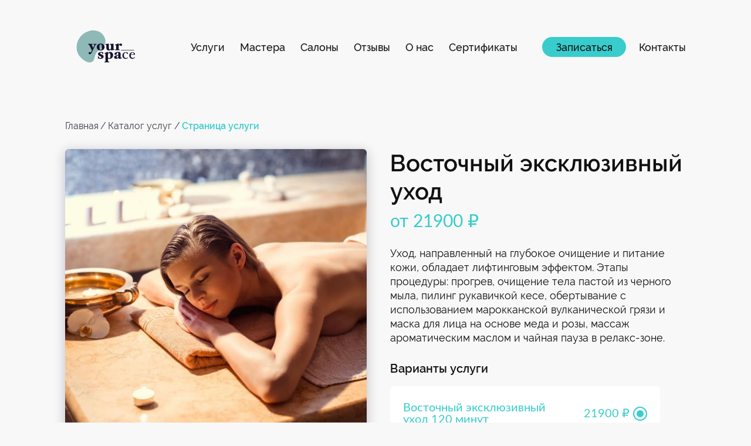

--- FILE ---
content_type: text/html; charset=utf-8
request_url: https://yourspace.ru/services/vostochnyj-eksklusivnyj-uhod
body_size: 23173
content:
<!doctype html>
<html data-n-head-ssr>
  <head >
    <title>Восточный эксклюзивный уход | Сеть спа-салонов your SPAce</title><meta data-n-head="ssr" charset="utf-8"><meta data-n-head="ssr" data-hid="viewport" name="viewport" content="width=device-width, initial-scale=1"><meta data-n-head="ssr" data-hid="yandex-verification" name="yandex-verification" content="3bfb20e5cd36111d"><meta data-n-head="ssr" data-hid="theme-color" name="theme-color" content="#16112B"><meta data-n-head="ssr" data-hid="msapplication-navbutton-color" name="msapplication-navbutton-color" content="#16112B"><meta data-n-head="ssr" data-hid="apple-mobile-web-app-status-bar-style" name="apple-mobile-web-app-status-bar-style" content="#16112B"><meta data-n-head="ssr" data-hid="description" name="description" content="Услуги эксклюзивного восточного ухода в Москве. &amp;#9989; Программа для женщин и мужчин. Доступные цены. &amp;#9989; Постоянные скидки 20%. Записаться онлайн или по телефону +7 (499) 110-54-89."><link data-n-head="ssr" rel="apple-touch-icon" sizes="180x180" href="/apple-touch-icon.png"><link data-n-head="ssr" rel="icon" type="image/png" sizes="32x32" href="/favicon-32x32.png"><link data-n-head="ssr" rel="icon" type="image/png" sizes="16x16" href="/favicon-16x16.png"><link data-n-head="ssr" rel="manifest" href="/site.webmanifest"><link data-n-head="ssr" href="https://mc.yandex.ru/metrika/tag.js" rel="preload" as="script"><script data-n-head="ssr" data-hid="gtm-script">if(!window._gtm_init){window._gtm_init=1;(function (w,n,d,m,e,p){w[d]=(w[d]==1||n[d]=='yes'||n[d]==1||n[m]==1||(w[e]&&w[e].p&&e[e][p]()))?1:0})(window,'navigator','doNotTrack','msDoNotTrack','external','msTrackingProtectionEnabled');(function(w,d,s,l,x,y){w[l]=w[l]||[];w[l].push({'gtm.start':new Date().getTime(),event:'gtm.js'});w[x]={};w._gtm_inject=function(i){if(w.doNotTrack||w[x][i])return;w[x][i]=1;var f=d.getElementsByTagName(s)[0],j=d.createElement(s);j.async=true;j.src='https://www.googletagmanager.com/gtm.js?id='+i;f.parentNode.insertBefore(j,f);};w[y]('GTM-5BKSDW8')})(window,document,'script','dataLayer','_gtm_ids','_gtm_inject')}</script><link rel="preload" href="/_nuxt/d2c2cd7107b1305addcb.js" as="script"><link rel="preload" href="/_nuxt/e51802cac938bd9b6373.js" as="script"><link rel="preload" href="/_nuxt/b6444b36e47f87824fd3.js" as="script"><link rel="preload" href="/_nuxt/2e69f0fbd1dccbf0610d.js" as="script"><link rel="preload" href="/_nuxt/2c8c749c5250af23ed63.js" as="script"><style data-vue-ssr-id="1998f766:0 3191d5ad:0 cbcd3034:0 01bc3fa9:0 5adbe655:0 fde58778:0 fb37341a:0 e7c21ed6:0 dc283946:0 742df258:0 3b7da752:0">/*!
 * Bootstrap Grid v4.4.1 (https://getbootstrap.com/)
 * Copyright 2011-2019 The Bootstrap Authors
 * Copyright 2011-2019 Twitter, Inc.
 * Licensed under MIT (https://github.com/twbs/bootstrap/blob/master/LICENSE)
 */html{box-sizing:border-box;-ms-overflow-style:scrollbar}*,:after,:before{box-sizing:inherit}.container{width:100%;padding-right:15px;padding-left:15px;margin-right:auto;margin-left:auto}@media (min-width:576px){.container{max-width:740px}}@media (min-width:768px){.container{max-width:1120px}}@media (min-width:1160px){.container{max-width:1300px}}@media (min-width:1580px){.container{max-width:1610px}}.container-fluid,.container-lg,.container-md,.container-sm,.container-xl{width:100%;padding-right:15px;padding-left:15px;margin-right:auto;margin-left:auto}@media (min-width:576px){.container,.container-sm{max-width:740px}}@media (min-width:768px){.container,.container-md,.container-sm{max-width:1120px}}@media (min-width:1160px){.container,.container-lg,.container-md,.container-sm{max-width:1300px}}@media (min-width:1580px){.container,.container-lg,.container-md,.container-sm,.container-xl{max-width:1610px}}.row{display:flex;flex-wrap:wrap;margin-right:-15px;margin-left:-15px}.no-gutters{margin-right:0;margin-left:0}.no-gutters>.col,.no-gutters>[class*=col-]{padding-right:0;padding-left:0}.col,.col-1,.col-2,.col-3,.col-4,.col-5,.col-6,.col-7,.col-8,.col-9,.col-10,.col-11,.col-12,.col-auto,.col-lg,.col-lg-1,.col-lg-2,.col-lg-3,.col-lg-4,.col-lg-5,.col-lg-6,.col-lg-7,.col-lg-8,.col-lg-9,.col-lg-10,.col-lg-11,.col-lg-12,.col-lg-auto,.col-md,.col-md-1,.col-md-2,.col-md-3,.col-md-4,.col-md-5,.col-md-6,.col-md-7,.col-md-8,.col-md-9,.col-md-10,.col-md-11,.col-md-12,.col-md-auto,.col-sm,.col-sm-1,.col-sm-2,.col-sm-3,.col-sm-4,.col-sm-5,.col-sm-6,.col-sm-7,.col-sm-8,.col-sm-9,.col-sm-10,.col-sm-11,.col-sm-12,.col-sm-auto,.col-xl,.col-xl-1,.col-xl-2,.col-xl-3,.col-xl-4,.col-xl-5,.col-xl-6,.col-xl-7,.col-xl-8,.col-xl-9,.col-xl-10,.col-xl-11,.col-xl-12,.col-xl-auto{position:relative;width:100%;padding-right:15px;padding-left:15px}.col{flex-basis:0;flex-grow:1;max-width:100%}.row-cols-1>*{flex:0 0 100%;max-width:100%}.row-cols-2>*{flex:0 0 50%;max-width:50%}.row-cols-3>*{flex:0 0 33.33333%;max-width:33.33333%}.row-cols-4>*{flex:0 0 25%;max-width:25%}.row-cols-5>*{flex:0 0 20%;max-width:20%}.row-cols-6>*{flex:0 0 16.66667%;max-width:16.66667%}.col-auto{flex:0 0 auto;width:auto;max-width:100%}.col-1{flex:0 0 8.33333%;max-width:8.33333%}.col-2{flex:0 0 16.66667%;max-width:16.66667%}.col-3{flex:0 0 25%;max-width:25%}.col-4{flex:0 0 33.33333%;max-width:33.33333%}.col-5{flex:0 0 41.66667%;max-width:41.66667%}.col-6{flex:0 0 50%;max-width:50%}.col-7{flex:0 0 58.33333%;max-width:58.33333%}.col-8{flex:0 0 66.66667%;max-width:66.66667%}.col-9{flex:0 0 75%;max-width:75%}.col-10{flex:0 0 83.33333%;max-width:83.33333%}.col-11{flex:0 0 91.66667%;max-width:91.66667%}.col-12{flex:0 0 100%;max-width:100%}.order-first{order:-1}.order-last{order:13}.order-0{order:0}.order-1{order:1}.order-2{order:2}.order-3{order:3}.order-4{order:4}.order-5{order:5}.order-6{order:6}.order-7{order:7}.order-8{order:8}.order-9{order:9}.order-10{order:10}.order-11{order:11}.order-12{order:12}.offset-1{margin-left:8.33333%}.offset-2{margin-left:16.66667%}.offset-3{margin-left:25%}.offset-4{margin-left:33.33333%}.offset-5{margin-left:41.66667%}.offset-6{margin-left:50%}.offset-7{margin-left:58.33333%}.offset-8{margin-left:66.66667%}.offset-9{margin-left:75%}.offset-10{margin-left:83.33333%}.offset-11{margin-left:91.66667%}@media (min-width:576px){.col-sm{flex-basis:0;flex-grow:1;max-width:100%}.row-cols-sm-1>*{flex:0 0 100%;max-width:100%}.row-cols-sm-2>*{flex:0 0 50%;max-width:50%}.row-cols-sm-3>*{flex:0 0 33.33333%;max-width:33.33333%}.row-cols-sm-4>*{flex:0 0 25%;max-width:25%}.row-cols-sm-5>*{flex:0 0 20%;max-width:20%}.row-cols-sm-6>*{flex:0 0 16.66667%;max-width:16.66667%}.col-sm-auto{flex:0 0 auto;width:auto;max-width:100%}.col-sm-1{flex:0 0 8.33333%;max-width:8.33333%}.col-sm-2{flex:0 0 16.66667%;max-width:16.66667%}.col-sm-3{flex:0 0 25%;max-width:25%}.col-sm-4{flex:0 0 33.33333%;max-width:33.33333%}.col-sm-5{flex:0 0 41.66667%;max-width:41.66667%}.col-sm-6{flex:0 0 50%;max-width:50%}.col-sm-7{flex:0 0 58.33333%;max-width:58.33333%}.col-sm-8{flex:0 0 66.66667%;max-width:66.66667%}.col-sm-9{flex:0 0 75%;max-width:75%}.col-sm-10{flex:0 0 83.33333%;max-width:83.33333%}.col-sm-11{flex:0 0 91.66667%;max-width:91.66667%}.col-sm-12{flex:0 0 100%;max-width:100%}.order-sm-first{order:-1}.order-sm-last{order:13}.order-sm-0{order:0}.order-sm-1{order:1}.order-sm-2{order:2}.order-sm-3{order:3}.order-sm-4{order:4}.order-sm-5{order:5}.order-sm-6{order:6}.order-sm-7{order:7}.order-sm-8{order:8}.order-sm-9{order:9}.order-sm-10{order:10}.order-sm-11{order:11}.order-sm-12{order:12}.offset-sm-0{margin-left:0}.offset-sm-1{margin-left:8.33333%}.offset-sm-2{margin-left:16.66667%}.offset-sm-3{margin-left:25%}.offset-sm-4{margin-left:33.33333%}.offset-sm-5{margin-left:41.66667%}.offset-sm-6{margin-left:50%}.offset-sm-7{margin-left:58.33333%}.offset-sm-8{margin-left:66.66667%}.offset-sm-9{margin-left:75%}.offset-sm-10{margin-left:83.33333%}.offset-sm-11{margin-left:91.66667%}}@media (min-width:768px){.col-md{flex-basis:0;flex-grow:1;max-width:100%}.row-cols-md-1>*{flex:0 0 100%;max-width:100%}.row-cols-md-2>*{flex:0 0 50%;max-width:50%}.row-cols-md-3>*{flex:0 0 33.33333%;max-width:33.33333%}.row-cols-md-4>*{flex:0 0 25%;max-width:25%}.row-cols-md-5>*{flex:0 0 20%;max-width:20%}.row-cols-md-6>*{flex:0 0 16.66667%;max-width:16.66667%}.col-md-auto{flex:0 0 auto;width:auto;max-width:100%}.col-md-1{flex:0 0 8.33333%;max-width:8.33333%}.col-md-2{flex:0 0 16.66667%;max-width:16.66667%}.col-md-3{flex:0 0 25%;max-width:25%}.col-md-4{flex:0 0 33.33333%;max-width:33.33333%}.col-md-5{flex:0 0 41.66667%;max-width:41.66667%}.col-md-6{flex:0 0 50%;max-width:50%}.col-md-7{flex:0 0 58.33333%;max-width:58.33333%}.col-md-8{flex:0 0 66.66667%;max-width:66.66667%}.col-md-9{flex:0 0 75%;max-width:75%}.col-md-10{flex:0 0 83.33333%;max-width:83.33333%}.col-md-11{flex:0 0 91.66667%;max-width:91.66667%}.col-md-12{flex:0 0 100%;max-width:100%}.order-md-first{order:-1}.order-md-last{order:13}.order-md-0{order:0}.order-md-1{order:1}.order-md-2{order:2}.order-md-3{order:3}.order-md-4{order:4}.order-md-5{order:5}.order-md-6{order:6}.order-md-7{order:7}.order-md-8{order:8}.order-md-9{order:9}.order-md-10{order:10}.order-md-11{order:11}.order-md-12{order:12}.offset-md-0{margin-left:0}.offset-md-1{margin-left:8.33333%}.offset-md-2{margin-left:16.66667%}.offset-md-3{margin-left:25%}.offset-md-4{margin-left:33.33333%}.offset-md-5{margin-left:41.66667%}.offset-md-6{margin-left:50%}.offset-md-7{margin-left:58.33333%}.offset-md-8{margin-left:66.66667%}.offset-md-9{margin-left:75%}.offset-md-10{margin-left:83.33333%}.offset-md-11{margin-left:91.66667%}}@media (min-width:1160px){.col-lg{flex-basis:0;flex-grow:1;max-width:100%}.row-cols-lg-1>*{flex:0 0 100%;max-width:100%}.row-cols-lg-2>*{flex:0 0 50%;max-width:50%}.row-cols-lg-3>*{flex:0 0 33.33333%;max-width:33.33333%}.row-cols-lg-4>*{flex:0 0 25%;max-width:25%}.row-cols-lg-5>*{flex:0 0 20%;max-width:20%}.row-cols-lg-6>*{flex:0 0 16.66667%;max-width:16.66667%}.col-lg-auto{flex:0 0 auto;width:auto;max-width:100%}.col-lg-1{flex:0 0 8.33333%;max-width:8.33333%}.col-lg-2{flex:0 0 16.66667%;max-width:16.66667%}.col-lg-3{flex:0 0 25%;max-width:25%}.col-lg-4{flex:0 0 33.33333%;max-width:33.33333%}.col-lg-5{flex:0 0 41.66667%;max-width:41.66667%}.col-lg-6{flex:0 0 50%;max-width:50%}.col-lg-7{flex:0 0 58.33333%;max-width:58.33333%}.col-lg-8{flex:0 0 66.66667%;max-width:66.66667%}.col-lg-9{flex:0 0 75%;max-width:75%}.col-lg-10{flex:0 0 83.33333%;max-width:83.33333%}.col-lg-11{flex:0 0 91.66667%;max-width:91.66667%}.col-lg-12{flex:0 0 100%;max-width:100%}.order-lg-first{order:-1}.order-lg-last{order:13}.order-lg-0{order:0}.order-lg-1{order:1}.order-lg-2{order:2}.order-lg-3{order:3}.order-lg-4{order:4}.order-lg-5{order:5}.order-lg-6{order:6}.order-lg-7{order:7}.order-lg-8{order:8}.order-lg-9{order:9}.order-lg-10{order:10}.order-lg-11{order:11}.order-lg-12{order:12}.offset-lg-0{margin-left:0}.offset-lg-1{margin-left:8.33333%}.offset-lg-2{margin-left:16.66667%}.offset-lg-3{margin-left:25%}.offset-lg-4{margin-left:33.33333%}.offset-lg-5{margin-left:41.66667%}.offset-lg-6{margin-left:50%}.offset-lg-7{margin-left:58.33333%}.offset-lg-8{margin-left:66.66667%}.offset-lg-9{margin-left:75%}.offset-lg-10{margin-left:83.33333%}.offset-lg-11{margin-left:91.66667%}}@media (min-width:1580px){.col-xl{flex-basis:0;flex-grow:1;max-width:100%}.row-cols-xl-1>*{flex:0 0 100%;max-width:100%}.row-cols-xl-2>*{flex:0 0 50%;max-width:50%}.row-cols-xl-3>*{flex:0 0 33.33333%;max-width:33.33333%}.row-cols-xl-4>*{flex:0 0 25%;max-width:25%}.row-cols-xl-5>*{flex:0 0 20%;max-width:20%}.row-cols-xl-6>*{flex:0 0 16.66667%;max-width:16.66667%}.col-xl-auto{flex:0 0 auto;width:auto;max-width:100%}.col-xl-1{flex:0 0 8.33333%;max-width:8.33333%}.col-xl-2{flex:0 0 16.66667%;max-width:16.66667%}.col-xl-3{flex:0 0 25%;max-width:25%}.col-xl-4{flex:0 0 33.33333%;max-width:33.33333%}.col-xl-5{flex:0 0 41.66667%;max-width:41.66667%}.col-xl-6{flex:0 0 50%;max-width:50%}.col-xl-7{flex:0 0 58.33333%;max-width:58.33333%}.col-xl-8{flex:0 0 66.66667%;max-width:66.66667%}.col-xl-9{flex:0 0 75%;max-width:75%}.col-xl-10{flex:0 0 83.33333%;max-width:83.33333%}.col-xl-11{flex:0 0 91.66667%;max-width:91.66667%}.col-xl-12{flex:0 0 100%;max-width:100%}.order-xl-first{order:-1}.order-xl-last{order:13}.order-xl-0{order:0}.order-xl-1{order:1}.order-xl-2{order:2}.order-xl-3{order:3}.order-xl-4{order:4}.order-xl-5{order:5}.order-xl-6{order:6}.order-xl-7{order:7}.order-xl-8{order:8}.order-xl-9{order:9}.order-xl-10{order:10}.order-xl-11{order:11}.order-xl-12{order:12}.offset-xl-0{margin-left:0}.offset-xl-1{margin-left:8.33333%}.offset-xl-2{margin-left:16.66667%}.offset-xl-3{margin-left:25%}.offset-xl-4{margin-left:33.33333%}.offset-xl-5{margin-left:41.66667%}.offset-xl-6{margin-left:50%}.offset-xl-7{margin-left:58.33333%}.offset-xl-8{margin-left:66.66667%}.offset-xl-9{margin-left:75%}.offset-xl-10{margin-left:83.33333%}.offset-xl-11{margin-left:91.66667%}}.d-none{display:none!important}.d-inline{display:inline!important}.d-inline-block{display:inline-block!important}.d-block{display:block!important}.d-table{display:table!important}.d-table-row{display:table-row!important}.d-table-cell{display:table-cell!important}.d-flex{display:flex!important}.d-inline-flex{display:inline-flex!important}@media (min-width:576px){.d-sm-none{display:none!important}.d-sm-inline{display:inline!important}.d-sm-inline-block{display:inline-block!important}.d-sm-block{display:block!important}.d-sm-table{display:table!important}.d-sm-table-row{display:table-row!important}.d-sm-table-cell{display:table-cell!important}.d-sm-flex{display:flex!important}.d-sm-inline-flex{display:inline-flex!important}}@media (min-width:768px){.d-md-none{display:none!important}.d-md-inline{display:inline!important}.d-md-inline-block{display:inline-block!important}.d-md-block{display:block!important}.d-md-table{display:table!important}.d-md-table-row{display:table-row!important}.d-md-table-cell{display:table-cell!important}.d-md-flex{display:flex!important}.d-md-inline-flex{display:inline-flex!important}}@media (min-width:1160px){.d-lg-none{display:none!important}.d-lg-inline{display:inline!important}.d-lg-inline-block{display:inline-block!important}.d-lg-block{display:block!important}.d-lg-table{display:table!important}.d-lg-table-row{display:table-row!important}.d-lg-table-cell{display:table-cell!important}.d-lg-flex{display:flex!important}.d-lg-inline-flex{display:inline-flex!important}}@media (min-width:1580px){.d-xl-none{display:none!important}.d-xl-inline{display:inline!important}.d-xl-inline-block{display:inline-block!important}.d-xl-block{display:block!important}.d-xl-table{display:table!important}.d-xl-table-row{display:table-row!important}.d-xl-table-cell{display:table-cell!important}.d-xl-flex{display:flex!important}.d-xl-inline-flex{display:inline-flex!important}}@media print{.d-print-none{display:none!important}.d-print-inline{display:inline!important}.d-print-inline-block{display:inline-block!important}.d-print-block{display:block!important}.d-print-table{display:table!important}.d-print-table-row{display:table-row!important}.d-print-table-cell{display:table-cell!important}.d-print-flex{display:flex!important}.d-print-inline-flex{display:inline-flex!important}}.flex-row{flex-direction:row!important}.flex-column{flex-direction:column!important}.flex-row-reverse{flex-direction:row-reverse!important}.flex-column-reverse{flex-direction:column-reverse!important}.flex-wrap{flex-wrap:wrap!important}.flex-nowrap{flex-wrap:nowrap!important}.flex-wrap-reverse{flex-wrap:wrap-reverse!important}.flex-fill{flex:1 1 auto!important}.flex-grow-0{flex-grow:0!important}.flex-grow-1{flex-grow:1!important}.flex-shrink-0{flex-shrink:0!important}.flex-shrink-1{flex-shrink:1!important}.justify-content-start{justify-content:flex-start!important}.justify-content-end{justify-content:flex-end!important}.justify-content-center{justify-content:center!important}.justify-content-between{justify-content:space-between!important}.justify-content-around{justify-content:space-around!important}.align-items-start{align-items:flex-start!important}.align-items-end{align-items:flex-end!important}.align-items-center{align-items:center!important}.align-items-baseline{align-items:baseline!important}.align-items-stretch{align-items:stretch!important}.align-content-start{align-content:flex-start!important}.align-content-end{align-content:flex-end!important}.align-content-center{align-content:center!important}.align-content-between{align-content:space-between!important}.align-content-around{align-content:space-around!important}.align-content-stretch{align-content:stretch!important}.align-self-auto{align-self:auto!important}.align-self-start{align-self:flex-start!important}.align-self-end{align-self:flex-end!important}.align-self-center{align-self:center!important}.align-self-baseline{align-self:baseline!important}.align-self-stretch{align-self:stretch!important}@media (min-width:576px){.flex-sm-row{flex-direction:row!important}.flex-sm-column{flex-direction:column!important}.flex-sm-row-reverse{flex-direction:row-reverse!important}.flex-sm-column-reverse{flex-direction:column-reverse!important}.flex-sm-wrap{flex-wrap:wrap!important}.flex-sm-nowrap{flex-wrap:nowrap!important}.flex-sm-wrap-reverse{flex-wrap:wrap-reverse!important}.flex-sm-fill{flex:1 1 auto!important}.flex-sm-grow-0{flex-grow:0!important}.flex-sm-grow-1{flex-grow:1!important}.flex-sm-shrink-0{flex-shrink:0!important}.flex-sm-shrink-1{flex-shrink:1!important}.justify-content-sm-start{justify-content:flex-start!important}.justify-content-sm-end{justify-content:flex-end!important}.justify-content-sm-center{justify-content:center!important}.justify-content-sm-between{justify-content:space-between!important}.justify-content-sm-around{justify-content:space-around!important}.align-items-sm-start{align-items:flex-start!important}.align-items-sm-end{align-items:flex-end!important}.align-items-sm-center{align-items:center!important}.align-items-sm-baseline{align-items:baseline!important}.align-items-sm-stretch{align-items:stretch!important}.align-content-sm-start{align-content:flex-start!important}.align-content-sm-end{align-content:flex-end!important}.align-content-sm-center{align-content:center!important}.align-content-sm-between{align-content:space-between!important}.align-content-sm-around{align-content:space-around!important}.align-content-sm-stretch{align-content:stretch!important}.align-self-sm-auto{align-self:auto!important}.align-self-sm-start{align-self:flex-start!important}.align-self-sm-end{align-self:flex-end!important}.align-self-sm-center{align-self:center!important}.align-self-sm-baseline{align-self:baseline!important}.align-self-sm-stretch{align-self:stretch!important}}@media (min-width:768px){.flex-md-row{flex-direction:row!important}.flex-md-column{flex-direction:column!important}.flex-md-row-reverse{flex-direction:row-reverse!important}.flex-md-column-reverse{flex-direction:column-reverse!important}.flex-md-wrap{flex-wrap:wrap!important}.flex-md-nowrap{flex-wrap:nowrap!important}.flex-md-wrap-reverse{flex-wrap:wrap-reverse!important}.flex-md-fill{flex:1 1 auto!important}.flex-md-grow-0{flex-grow:0!important}.flex-md-grow-1{flex-grow:1!important}.flex-md-shrink-0{flex-shrink:0!important}.flex-md-shrink-1{flex-shrink:1!important}.justify-content-md-start{justify-content:flex-start!important}.justify-content-md-end{justify-content:flex-end!important}.justify-content-md-center{justify-content:center!important}.justify-content-md-between{justify-content:space-between!important}.justify-content-md-around{justify-content:space-around!important}.align-items-md-start{align-items:flex-start!important}.align-items-md-end{align-items:flex-end!important}.align-items-md-center{align-items:center!important}.align-items-md-baseline{align-items:baseline!important}.align-items-md-stretch{align-items:stretch!important}.align-content-md-start{align-content:flex-start!important}.align-content-md-end{align-content:flex-end!important}.align-content-md-center{align-content:center!important}.align-content-md-between{align-content:space-between!important}.align-content-md-around{align-content:space-around!important}.align-content-md-stretch{align-content:stretch!important}.align-self-md-auto{align-self:auto!important}.align-self-md-start{align-self:flex-start!important}.align-self-md-end{align-self:flex-end!important}.align-self-md-center{align-self:center!important}.align-self-md-baseline{align-self:baseline!important}.align-self-md-stretch{align-self:stretch!important}}@media (min-width:1160px){.flex-lg-row{flex-direction:row!important}.flex-lg-column{flex-direction:column!important}.flex-lg-row-reverse{flex-direction:row-reverse!important}.flex-lg-column-reverse{flex-direction:column-reverse!important}.flex-lg-wrap{flex-wrap:wrap!important}.flex-lg-nowrap{flex-wrap:nowrap!important}.flex-lg-wrap-reverse{flex-wrap:wrap-reverse!important}.flex-lg-fill{flex:1 1 auto!important}.flex-lg-grow-0{flex-grow:0!important}.flex-lg-grow-1{flex-grow:1!important}.flex-lg-shrink-0{flex-shrink:0!important}.flex-lg-shrink-1{flex-shrink:1!important}.justify-content-lg-start{justify-content:flex-start!important}.justify-content-lg-end{justify-content:flex-end!important}.justify-content-lg-center{justify-content:center!important}.justify-content-lg-between{justify-content:space-between!important}.justify-content-lg-around{justify-content:space-around!important}.align-items-lg-start{align-items:flex-start!important}.align-items-lg-end{align-items:flex-end!important}.align-items-lg-center{align-items:center!important}.align-items-lg-baseline{align-items:baseline!important}.align-items-lg-stretch{align-items:stretch!important}.align-content-lg-start{align-content:flex-start!important}.align-content-lg-end{align-content:flex-end!important}.align-content-lg-center{align-content:center!important}.align-content-lg-between{align-content:space-between!important}.align-content-lg-around{align-content:space-around!important}.align-content-lg-stretch{align-content:stretch!important}.align-self-lg-auto{align-self:auto!important}.align-self-lg-start{align-self:flex-start!important}.align-self-lg-end{align-self:flex-end!important}.align-self-lg-center{align-self:center!important}.align-self-lg-baseline{align-self:baseline!important}.align-self-lg-stretch{align-self:stretch!important}}@media (min-width:1580px){.flex-xl-row{flex-direction:row!important}.flex-xl-column{flex-direction:column!important}.flex-xl-row-reverse{flex-direction:row-reverse!important}.flex-xl-column-reverse{flex-direction:column-reverse!important}.flex-xl-wrap{flex-wrap:wrap!important}.flex-xl-nowrap{flex-wrap:nowrap!important}.flex-xl-wrap-reverse{flex-wrap:wrap-reverse!important}.flex-xl-fill{flex:1 1 auto!important}.flex-xl-grow-0{flex-grow:0!important}.flex-xl-grow-1{flex-grow:1!important}.flex-xl-shrink-0{flex-shrink:0!important}.flex-xl-shrink-1{flex-shrink:1!important}.justify-content-xl-start{justify-content:flex-start!important}.justify-content-xl-end{justify-content:flex-end!important}.justify-content-xl-center{justify-content:center!important}.justify-content-xl-between{justify-content:space-between!important}.justify-content-xl-around{justify-content:space-around!important}.align-items-xl-start{align-items:flex-start!important}.align-items-xl-end{align-items:flex-end!important}.align-items-xl-center{align-items:center!important}.align-items-xl-baseline{align-items:baseline!important}.align-items-xl-stretch{align-items:stretch!important}.align-content-xl-start{align-content:flex-start!important}.align-content-xl-end{align-content:flex-end!important}.align-content-xl-center{align-content:center!important}.align-content-xl-between{align-content:space-between!important}.align-content-xl-around{align-content:space-around!important}.align-content-xl-stretch{align-content:stretch!important}.align-self-xl-auto{align-self:auto!important}.align-self-xl-start{align-self:flex-start!important}.align-self-xl-end{align-self:flex-end!important}.align-self-xl-center{align-self:center!important}.align-self-xl-baseline{align-self:baseline!important}.align-self-xl-stretch{align-self:stretch!important}}.m-0{margin:0!important}.mt-0,.my-0{margin-top:0!important}.mr-0,.mx-0{margin-right:0!important}.mb-0,.my-0{margin-bottom:0!important}.ml-0,.mx-0{margin-left:0!important}.m-1{margin:.25rem!important}.mt-1,.my-1{margin-top:.25rem!important}.mr-1,.mx-1{margin-right:.25rem!important}.mb-1,.my-1{margin-bottom:.25rem!important}.ml-1,.mx-1{margin-left:.25rem!important}.m-2{margin:.5rem!important}.mt-2,.my-2{margin-top:.5rem!important}.mr-2,.mx-2{margin-right:.5rem!important}.mb-2,.my-2{margin-bottom:.5rem!important}.ml-2,.mx-2{margin-left:.5rem!important}.m-3{margin:1rem!important}.mt-3,.my-3{margin-top:1rem!important}.mr-3,.mx-3{margin-right:1rem!important}.mb-3,.my-3{margin-bottom:1rem!important}.ml-3,.mx-3{margin-left:1rem!important}.m-4{margin:1.5rem!important}.mt-4,.my-4{margin-top:1.5rem!important}.mr-4,.mx-4{margin-right:1.5rem!important}.mb-4,.my-4{margin-bottom:1.5rem!important}.ml-4,.mx-4{margin-left:1.5rem!important}.m-5{margin:3rem!important}.mt-5,.my-5{margin-top:3rem!important}.mr-5,.mx-5{margin-right:3rem!important}.mb-5,.my-5{margin-bottom:3rem!important}.ml-5,.mx-5{margin-left:3rem!important}.p-0{padding:0!important}.pt-0,.py-0{padding-top:0!important}.pr-0,.px-0{padding-right:0!important}.pb-0,.py-0{padding-bottom:0!important}.pl-0,.px-0{padding-left:0!important}.p-1{padding:.25rem!important}.pt-1,.py-1{padding-top:.25rem!important}.pr-1,.px-1{padding-right:.25rem!important}.pb-1,.py-1{padding-bottom:.25rem!important}.pl-1,.px-1{padding-left:.25rem!important}.p-2{padding:.5rem!important}.pt-2,.py-2{padding-top:.5rem!important}.pr-2,.px-2{padding-right:.5rem!important}.pb-2,.py-2{padding-bottom:.5rem!important}.pl-2,.px-2{padding-left:.5rem!important}.p-3{padding:1rem!important}.pt-3,.py-3{padding-top:1rem!important}.pr-3,.px-3{padding-right:1rem!important}.pb-3,.py-3{padding-bottom:1rem!important}.pl-3,.px-3{padding-left:1rem!important}.p-4{padding:1.5rem!important}.pt-4,.py-4{padding-top:1.5rem!important}.pr-4,.px-4{padding-right:1.5rem!important}.pb-4,.py-4{padding-bottom:1.5rem!important}.pl-4,.px-4{padding-left:1.5rem!important}.p-5{padding:3rem!important}.pt-5,.py-5{padding-top:3rem!important}.pr-5,.px-5{padding-right:3rem!important}.pb-5,.py-5{padding-bottom:3rem!important}.pl-5,.px-5{padding-left:3rem!important}.m-n1{margin:-.25rem!important}.mt-n1,.my-n1{margin-top:-.25rem!important}.mr-n1,.mx-n1{margin-right:-.25rem!important}.mb-n1,.my-n1{margin-bottom:-.25rem!important}.ml-n1,.mx-n1{margin-left:-.25rem!important}.m-n2{margin:-.5rem!important}.mt-n2,.my-n2{margin-top:-.5rem!important}.mr-n2,.mx-n2{margin-right:-.5rem!important}.mb-n2,.my-n2{margin-bottom:-.5rem!important}.ml-n2,.mx-n2{margin-left:-.5rem!important}.m-n3{margin:-1rem!important}.mt-n3,.my-n3{margin-top:-1rem!important}.mr-n3,.mx-n3{margin-right:-1rem!important}.mb-n3,.my-n3{margin-bottom:-1rem!important}.ml-n3,.mx-n3{margin-left:-1rem!important}.m-n4{margin:-1.5rem!important}.mt-n4,.my-n4{margin-top:-1.5rem!important}.mr-n4,.mx-n4{margin-right:-1.5rem!important}.mb-n4,.my-n4{margin-bottom:-1.5rem!important}.ml-n4,.mx-n4{margin-left:-1.5rem!important}.m-n5{margin:-3rem!important}.mt-n5,.my-n5{margin-top:-3rem!important}.mr-n5,.mx-n5{margin-right:-3rem!important}.mb-n5,.my-n5{margin-bottom:-3rem!important}.ml-n5,.mx-n5{margin-left:-3rem!important}.m-auto{margin:auto!important}.mt-auto,.my-auto{margin-top:auto!important}.mr-auto,.mx-auto{margin-right:auto!important}.mb-auto,.my-auto{margin-bottom:auto!important}.ml-auto,.mx-auto{margin-left:auto!important}@media (min-width:576px){.m-sm-0{margin:0!important}.mt-sm-0,.my-sm-0{margin-top:0!important}.mr-sm-0,.mx-sm-0{margin-right:0!important}.mb-sm-0,.my-sm-0{margin-bottom:0!important}.ml-sm-0,.mx-sm-0{margin-left:0!important}.m-sm-1{margin:.25rem!important}.mt-sm-1,.my-sm-1{margin-top:.25rem!important}.mr-sm-1,.mx-sm-1{margin-right:.25rem!important}.mb-sm-1,.my-sm-1{margin-bottom:.25rem!important}.ml-sm-1,.mx-sm-1{margin-left:.25rem!important}.m-sm-2{margin:.5rem!important}.mt-sm-2,.my-sm-2{margin-top:.5rem!important}.mr-sm-2,.mx-sm-2{margin-right:.5rem!important}.mb-sm-2,.my-sm-2{margin-bottom:.5rem!important}.ml-sm-2,.mx-sm-2{margin-left:.5rem!important}.m-sm-3{margin:1rem!important}.mt-sm-3,.my-sm-3{margin-top:1rem!important}.mr-sm-3,.mx-sm-3{margin-right:1rem!important}.mb-sm-3,.my-sm-3{margin-bottom:1rem!important}.ml-sm-3,.mx-sm-3{margin-left:1rem!important}.m-sm-4{margin:1.5rem!important}.mt-sm-4,.my-sm-4{margin-top:1.5rem!important}.mr-sm-4,.mx-sm-4{margin-right:1.5rem!important}.mb-sm-4,.my-sm-4{margin-bottom:1.5rem!important}.ml-sm-4,.mx-sm-4{margin-left:1.5rem!important}.m-sm-5{margin:3rem!important}.mt-sm-5,.my-sm-5{margin-top:3rem!important}.mr-sm-5,.mx-sm-5{margin-right:3rem!important}.mb-sm-5,.my-sm-5{margin-bottom:3rem!important}.ml-sm-5,.mx-sm-5{margin-left:3rem!important}.p-sm-0{padding:0!important}.pt-sm-0,.py-sm-0{padding-top:0!important}.pr-sm-0,.px-sm-0{padding-right:0!important}.pb-sm-0,.py-sm-0{padding-bottom:0!important}.pl-sm-0,.px-sm-0{padding-left:0!important}.p-sm-1{padding:.25rem!important}.pt-sm-1,.py-sm-1{padding-top:.25rem!important}.pr-sm-1,.px-sm-1{padding-right:.25rem!important}.pb-sm-1,.py-sm-1{padding-bottom:.25rem!important}.pl-sm-1,.px-sm-1{padding-left:.25rem!important}.p-sm-2{padding:.5rem!important}.pt-sm-2,.py-sm-2{padding-top:.5rem!important}.pr-sm-2,.px-sm-2{padding-right:.5rem!important}.pb-sm-2,.py-sm-2{padding-bottom:.5rem!important}.pl-sm-2,.px-sm-2{padding-left:.5rem!important}.p-sm-3{padding:1rem!important}.pt-sm-3,.py-sm-3{padding-top:1rem!important}.pr-sm-3,.px-sm-3{padding-right:1rem!important}.pb-sm-3,.py-sm-3{padding-bottom:1rem!important}.pl-sm-3,.px-sm-3{padding-left:1rem!important}.p-sm-4{padding:1.5rem!important}.pt-sm-4,.py-sm-4{padding-top:1.5rem!important}.pr-sm-4,.px-sm-4{padding-right:1.5rem!important}.pb-sm-4,.py-sm-4{padding-bottom:1.5rem!important}.pl-sm-4,.px-sm-4{padding-left:1.5rem!important}.p-sm-5{padding:3rem!important}.pt-sm-5,.py-sm-5{padding-top:3rem!important}.pr-sm-5,.px-sm-5{padding-right:3rem!important}.pb-sm-5,.py-sm-5{padding-bottom:3rem!important}.pl-sm-5,.px-sm-5{padding-left:3rem!important}.m-sm-n1{margin:-.25rem!important}.mt-sm-n1,.my-sm-n1{margin-top:-.25rem!important}.mr-sm-n1,.mx-sm-n1{margin-right:-.25rem!important}.mb-sm-n1,.my-sm-n1{margin-bottom:-.25rem!important}.ml-sm-n1,.mx-sm-n1{margin-left:-.25rem!important}.m-sm-n2{margin:-.5rem!important}.mt-sm-n2,.my-sm-n2{margin-top:-.5rem!important}.mr-sm-n2,.mx-sm-n2{margin-right:-.5rem!important}.mb-sm-n2,.my-sm-n2{margin-bottom:-.5rem!important}.ml-sm-n2,.mx-sm-n2{margin-left:-.5rem!important}.m-sm-n3{margin:-1rem!important}.mt-sm-n3,.my-sm-n3{margin-top:-1rem!important}.mr-sm-n3,.mx-sm-n3{margin-right:-1rem!important}.mb-sm-n3,.my-sm-n3{margin-bottom:-1rem!important}.ml-sm-n3,.mx-sm-n3{margin-left:-1rem!important}.m-sm-n4{margin:-1.5rem!important}.mt-sm-n4,.my-sm-n4{margin-top:-1.5rem!important}.mr-sm-n4,.mx-sm-n4{margin-right:-1.5rem!important}.mb-sm-n4,.my-sm-n4{margin-bottom:-1.5rem!important}.ml-sm-n4,.mx-sm-n4{margin-left:-1.5rem!important}.m-sm-n5{margin:-3rem!important}.mt-sm-n5,.my-sm-n5{margin-top:-3rem!important}.mr-sm-n5,.mx-sm-n5{margin-right:-3rem!important}.mb-sm-n5,.my-sm-n5{margin-bottom:-3rem!important}.ml-sm-n5,.mx-sm-n5{margin-left:-3rem!important}.m-sm-auto{margin:auto!important}.mt-sm-auto,.my-sm-auto{margin-top:auto!important}.mr-sm-auto,.mx-sm-auto{margin-right:auto!important}.mb-sm-auto,.my-sm-auto{margin-bottom:auto!important}.ml-sm-auto,.mx-sm-auto{margin-left:auto!important}}@media (min-width:768px){.m-md-0{margin:0!important}.mt-md-0,.my-md-0{margin-top:0!important}.mr-md-0,.mx-md-0{margin-right:0!important}.mb-md-0,.my-md-0{margin-bottom:0!important}.ml-md-0,.mx-md-0{margin-left:0!important}.m-md-1{margin:.25rem!important}.mt-md-1,.my-md-1{margin-top:.25rem!important}.mr-md-1,.mx-md-1{margin-right:.25rem!important}.mb-md-1,.my-md-1{margin-bottom:.25rem!important}.ml-md-1,.mx-md-1{margin-left:.25rem!important}.m-md-2{margin:.5rem!important}.mt-md-2,.my-md-2{margin-top:.5rem!important}.mr-md-2,.mx-md-2{margin-right:.5rem!important}.mb-md-2,.my-md-2{margin-bottom:.5rem!important}.ml-md-2,.mx-md-2{margin-left:.5rem!important}.m-md-3{margin:1rem!important}.mt-md-3,.my-md-3{margin-top:1rem!important}.mr-md-3,.mx-md-3{margin-right:1rem!important}.mb-md-3,.my-md-3{margin-bottom:1rem!important}.ml-md-3,.mx-md-3{margin-left:1rem!important}.m-md-4{margin:1.5rem!important}.mt-md-4,.my-md-4{margin-top:1.5rem!important}.mr-md-4,.mx-md-4{margin-right:1.5rem!important}.mb-md-4,.my-md-4{margin-bottom:1.5rem!important}.ml-md-4,.mx-md-4{margin-left:1.5rem!important}.m-md-5{margin:3rem!important}.mt-md-5,.my-md-5{margin-top:3rem!important}.mr-md-5,.mx-md-5{margin-right:3rem!important}.mb-md-5,.my-md-5{margin-bottom:3rem!important}.ml-md-5,.mx-md-5{margin-left:3rem!important}.p-md-0{padding:0!important}.pt-md-0,.py-md-0{padding-top:0!important}.pr-md-0,.px-md-0{padding-right:0!important}.pb-md-0,.py-md-0{padding-bottom:0!important}.pl-md-0,.px-md-0{padding-left:0!important}.p-md-1{padding:.25rem!important}.pt-md-1,.py-md-1{padding-top:.25rem!important}.pr-md-1,.px-md-1{padding-right:.25rem!important}.pb-md-1,.py-md-1{padding-bottom:.25rem!important}.pl-md-1,.px-md-1{padding-left:.25rem!important}.p-md-2{padding:.5rem!important}.pt-md-2,.py-md-2{padding-top:.5rem!important}.pr-md-2,.px-md-2{padding-right:.5rem!important}.pb-md-2,.py-md-2{padding-bottom:.5rem!important}.pl-md-2,.px-md-2{padding-left:.5rem!important}.p-md-3{padding:1rem!important}.pt-md-3,.py-md-3{padding-top:1rem!important}.pr-md-3,.px-md-3{padding-right:1rem!important}.pb-md-3,.py-md-3{padding-bottom:1rem!important}.pl-md-3,.px-md-3{padding-left:1rem!important}.p-md-4{padding:1.5rem!important}.pt-md-4,.py-md-4{padding-top:1.5rem!important}.pr-md-4,.px-md-4{padding-right:1.5rem!important}.pb-md-4,.py-md-4{padding-bottom:1.5rem!important}.pl-md-4,.px-md-4{padding-left:1.5rem!important}.p-md-5{padding:3rem!important}.pt-md-5,.py-md-5{padding-top:3rem!important}.pr-md-5,.px-md-5{padding-right:3rem!important}.pb-md-5,.py-md-5{padding-bottom:3rem!important}.pl-md-5,.px-md-5{padding-left:3rem!important}.m-md-n1{margin:-.25rem!important}.mt-md-n1,.my-md-n1{margin-top:-.25rem!important}.mr-md-n1,.mx-md-n1{margin-right:-.25rem!important}.mb-md-n1,.my-md-n1{margin-bottom:-.25rem!important}.ml-md-n1,.mx-md-n1{margin-left:-.25rem!important}.m-md-n2{margin:-.5rem!important}.mt-md-n2,.my-md-n2{margin-top:-.5rem!important}.mr-md-n2,.mx-md-n2{margin-right:-.5rem!important}.mb-md-n2,.my-md-n2{margin-bottom:-.5rem!important}.ml-md-n2,.mx-md-n2{margin-left:-.5rem!important}.m-md-n3{margin:-1rem!important}.mt-md-n3,.my-md-n3{margin-top:-1rem!important}.mr-md-n3,.mx-md-n3{margin-right:-1rem!important}.mb-md-n3,.my-md-n3{margin-bottom:-1rem!important}.ml-md-n3,.mx-md-n3{margin-left:-1rem!important}.m-md-n4{margin:-1.5rem!important}.mt-md-n4,.my-md-n4{margin-top:-1.5rem!important}.mr-md-n4,.mx-md-n4{margin-right:-1.5rem!important}.mb-md-n4,.my-md-n4{margin-bottom:-1.5rem!important}.ml-md-n4,.mx-md-n4{margin-left:-1.5rem!important}.m-md-n5{margin:-3rem!important}.mt-md-n5,.my-md-n5{margin-top:-3rem!important}.mr-md-n5,.mx-md-n5{margin-right:-3rem!important}.mb-md-n5,.my-md-n5{margin-bottom:-3rem!important}.ml-md-n5,.mx-md-n5{margin-left:-3rem!important}.m-md-auto{margin:auto!important}.mt-md-auto,.my-md-auto{margin-top:auto!important}.mr-md-auto,.mx-md-auto{margin-right:auto!important}.mb-md-auto,.my-md-auto{margin-bottom:auto!important}.ml-md-auto,.mx-md-auto{margin-left:auto!important}}@media (min-width:1160px){.m-lg-0{margin:0!important}.mt-lg-0,.my-lg-0{margin-top:0!important}.mr-lg-0,.mx-lg-0{margin-right:0!important}.mb-lg-0,.my-lg-0{margin-bottom:0!important}.ml-lg-0,.mx-lg-0{margin-left:0!important}.m-lg-1{margin:.25rem!important}.mt-lg-1,.my-lg-1{margin-top:.25rem!important}.mr-lg-1,.mx-lg-1{margin-right:.25rem!important}.mb-lg-1,.my-lg-1{margin-bottom:.25rem!important}.ml-lg-1,.mx-lg-1{margin-left:.25rem!important}.m-lg-2{margin:.5rem!important}.mt-lg-2,.my-lg-2{margin-top:.5rem!important}.mr-lg-2,.mx-lg-2{margin-right:.5rem!important}.mb-lg-2,.my-lg-2{margin-bottom:.5rem!important}.ml-lg-2,.mx-lg-2{margin-left:.5rem!important}.m-lg-3{margin:1rem!important}.mt-lg-3,.my-lg-3{margin-top:1rem!important}.mr-lg-3,.mx-lg-3{margin-right:1rem!important}.mb-lg-3,.my-lg-3{margin-bottom:1rem!important}.ml-lg-3,.mx-lg-3{margin-left:1rem!important}.m-lg-4{margin:1.5rem!important}.mt-lg-4,.my-lg-4{margin-top:1.5rem!important}.mr-lg-4,.mx-lg-4{margin-right:1.5rem!important}.mb-lg-4,.my-lg-4{margin-bottom:1.5rem!important}.ml-lg-4,.mx-lg-4{margin-left:1.5rem!important}.m-lg-5{margin:3rem!important}.mt-lg-5,.my-lg-5{margin-top:3rem!important}.mr-lg-5,.mx-lg-5{margin-right:3rem!important}.mb-lg-5,.my-lg-5{margin-bottom:3rem!important}.ml-lg-5,.mx-lg-5{margin-left:3rem!important}.p-lg-0{padding:0!important}.pt-lg-0,.py-lg-0{padding-top:0!important}.pr-lg-0,.px-lg-0{padding-right:0!important}.pb-lg-0,.py-lg-0{padding-bottom:0!important}.pl-lg-0,.px-lg-0{padding-left:0!important}.p-lg-1{padding:.25rem!important}.pt-lg-1,.py-lg-1{padding-top:.25rem!important}.pr-lg-1,.px-lg-1{padding-right:.25rem!important}.pb-lg-1,.py-lg-1{padding-bottom:.25rem!important}.pl-lg-1,.px-lg-1{padding-left:.25rem!important}.p-lg-2{padding:.5rem!important}.pt-lg-2,.py-lg-2{padding-top:.5rem!important}.pr-lg-2,.px-lg-2{padding-right:.5rem!important}.pb-lg-2,.py-lg-2{padding-bottom:.5rem!important}.pl-lg-2,.px-lg-2{padding-left:.5rem!important}.p-lg-3{padding:1rem!important}.pt-lg-3,.py-lg-3{padding-top:1rem!important}.pr-lg-3,.px-lg-3{padding-right:1rem!important}.pb-lg-3,.py-lg-3{padding-bottom:1rem!important}.pl-lg-3,.px-lg-3{padding-left:1rem!important}.p-lg-4{padding:1.5rem!important}.pt-lg-4,.py-lg-4{padding-top:1.5rem!important}.pr-lg-4,.px-lg-4{padding-right:1.5rem!important}.pb-lg-4,.py-lg-4{padding-bottom:1.5rem!important}.pl-lg-4,.px-lg-4{padding-left:1.5rem!important}.p-lg-5{padding:3rem!important}.pt-lg-5,.py-lg-5{padding-top:3rem!important}.pr-lg-5,.px-lg-5{padding-right:3rem!important}.pb-lg-5,.py-lg-5{padding-bottom:3rem!important}.pl-lg-5,.px-lg-5{padding-left:3rem!important}.m-lg-n1{margin:-.25rem!important}.mt-lg-n1,.my-lg-n1{margin-top:-.25rem!important}.mr-lg-n1,.mx-lg-n1{margin-right:-.25rem!important}.mb-lg-n1,.my-lg-n1{margin-bottom:-.25rem!important}.ml-lg-n1,.mx-lg-n1{margin-left:-.25rem!important}.m-lg-n2{margin:-.5rem!important}.mt-lg-n2,.my-lg-n2{margin-top:-.5rem!important}.mr-lg-n2,.mx-lg-n2{margin-right:-.5rem!important}.mb-lg-n2,.my-lg-n2{margin-bottom:-.5rem!important}.ml-lg-n2,.mx-lg-n2{margin-left:-.5rem!important}.m-lg-n3{margin:-1rem!important}.mt-lg-n3,.my-lg-n3{margin-top:-1rem!important}.mr-lg-n3,.mx-lg-n3{margin-right:-1rem!important}.mb-lg-n3,.my-lg-n3{margin-bottom:-1rem!important}.ml-lg-n3,.mx-lg-n3{margin-left:-1rem!important}.m-lg-n4{margin:-1.5rem!important}.mt-lg-n4,.my-lg-n4{margin-top:-1.5rem!important}.mr-lg-n4,.mx-lg-n4{margin-right:-1.5rem!important}.mb-lg-n4,.my-lg-n4{margin-bottom:-1.5rem!important}.ml-lg-n4,.mx-lg-n4{margin-left:-1.5rem!important}.m-lg-n5{margin:-3rem!important}.mt-lg-n5,.my-lg-n5{margin-top:-3rem!important}.mr-lg-n5,.mx-lg-n5{margin-right:-3rem!important}.mb-lg-n5,.my-lg-n5{margin-bottom:-3rem!important}.ml-lg-n5,.mx-lg-n5{margin-left:-3rem!important}.m-lg-auto{margin:auto!important}.mt-lg-auto,.my-lg-auto{margin-top:auto!important}.mr-lg-auto,.mx-lg-auto{margin-right:auto!important}.mb-lg-auto,.my-lg-auto{margin-bottom:auto!important}.ml-lg-auto,.mx-lg-auto{margin-left:auto!important}}@media (min-width:1580px){.m-xl-0{margin:0!important}.mt-xl-0,.my-xl-0{margin-top:0!important}.mr-xl-0,.mx-xl-0{margin-right:0!important}.mb-xl-0,.my-xl-0{margin-bottom:0!important}.ml-xl-0,.mx-xl-0{margin-left:0!important}.m-xl-1{margin:.25rem!important}.mt-xl-1,.my-xl-1{margin-top:.25rem!important}.mr-xl-1,.mx-xl-1{margin-right:.25rem!important}.mb-xl-1,.my-xl-1{margin-bottom:.25rem!important}.ml-xl-1,.mx-xl-1{margin-left:.25rem!important}.m-xl-2{margin:.5rem!important}.mt-xl-2,.my-xl-2{margin-top:.5rem!important}.mr-xl-2,.mx-xl-2{margin-right:.5rem!important}.mb-xl-2,.my-xl-2{margin-bottom:.5rem!important}.ml-xl-2,.mx-xl-2{margin-left:.5rem!important}.m-xl-3{margin:1rem!important}.mt-xl-3,.my-xl-3{margin-top:1rem!important}.mr-xl-3,.mx-xl-3{margin-right:1rem!important}.mb-xl-3,.my-xl-3{margin-bottom:1rem!important}.ml-xl-3,.mx-xl-3{margin-left:1rem!important}.m-xl-4{margin:1.5rem!important}.mt-xl-4,.my-xl-4{margin-top:1.5rem!important}.mr-xl-4,.mx-xl-4{margin-right:1.5rem!important}.mb-xl-4,.my-xl-4{margin-bottom:1.5rem!important}.ml-xl-4,.mx-xl-4{margin-left:1.5rem!important}.m-xl-5{margin:3rem!important}.mt-xl-5,.my-xl-5{margin-top:3rem!important}.mr-xl-5,.mx-xl-5{margin-right:3rem!important}.mb-xl-5,.my-xl-5{margin-bottom:3rem!important}.ml-xl-5,.mx-xl-5{margin-left:3rem!important}.p-xl-0{padding:0!important}.pt-xl-0,.py-xl-0{padding-top:0!important}.pr-xl-0,.px-xl-0{padding-right:0!important}.pb-xl-0,.py-xl-0{padding-bottom:0!important}.pl-xl-0,.px-xl-0{padding-left:0!important}.p-xl-1{padding:.25rem!important}.pt-xl-1,.py-xl-1{padding-top:.25rem!important}.pr-xl-1,.px-xl-1{padding-right:.25rem!important}.pb-xl-1,.py-xl-1{padding-bottom:.25rem!important}.pl-xl-1,.px-xl-1{padding-left:.25rem!important}.p-xl-2{padding:.5rem!important}.pt-xl-2,.py-xl-2{padding-top:.5rem!important}.pr-xl-2,.px-xl-2{padding-right:.5rem!important}.pb-xl-2,.py-xl-2{padding-bottom:.5rem!important}.pl-xl-2,.px-xl-2{padding-left:.5rem!important}.p-xl-3{padding:1rem!important}.pt-xl-3,.py-xl-3{padding-top:1rem!important}.pr-xl-3,.px-xl-3{padding-right:1rem!important}.pb-xl-3,.py-xl-3{padding-bottom:1rem!important}.pl-xl-3,.px-xl-3{padding-left:1rem!important}.p-xl-4{padding:1.5rem!important}.pt-xl-4,.py-xl-4{padding-top:1.5rem!important}.pr-xl-4,.px-xl-4{padding-right:1.5rem!important}.pb-xl-4,.py-xl-4{padding-bottom:1.5rem!important}.pl-xl-4,.px-xl-4{padding-left:1.5rem!important}.p-xl-5{padding:3rem!important}.pt-xl-5,.py-xl-5{padding-top:3rem!important}.pr-xl-5,.px-xl-5{padding-right:3rem!important}.pb-xl-5,.py-xl-5{padding-bottom:3rem!important}.pl-xl-5,.px-xl-5{padding-left:3rem!important}.m-xl-n1{margin:-.25rem!important}.mt-xl-n1,.my-xl-n1{margin-top:-.25rem!important}.mr-xl-n1,.mx-xl-n1{margin-right:-.25rem!important}.mb-xl-n1,.my-xl-n1{margin-bottom:-.25rem!important}.ml-xl-n1,.mx-xl-n1{margin-left:-.25rem!important}.m-xl-n2{margin:-.5rem!important}.mt-xl-n2,.my-xl-n2{margin-top:-.5rem!important}.mr-xl-n2,.mx-xl-n2{margin-right:-.5rem!important}.mb-xl-n2,.my-xl-n2{margin-bottom:-.5rem!important}.ml-xl-n2,.mx-xl-n2{margin-left:-.5rem!important}.m-xl-n3{margin:-1rem!important}.mt-xl-n3,.my-xl-n3{margin-top:-1rem!important}.mr-xl-n3,.mx-xl-n3{margin-right:-1rem!important}.mb-xl-n3,.my-xl-n3{margin-bottom:-1rem!important}.ml-xl-n3,.mx-xl-n3{margin-left:-1rem!important}.m-xl-n4{margin:-1.5rem!important}.mt-xl-n4,.my-xl-n4{margin-top:-1.5rem!important}.mr-xl-n4,.mx-xl-n4{margin-right:-1.5rem!important}.mb-xl-n4,.my-xl-n4{margin-bottom:-1.5rem!important}.ml-xl-n4,.mx-xl-n4{margin-left:-1.5rem!important}.m-xl-n5{margin:-3rem!important}.mt-xl-n5,.my-xl-n5{margin-top:-3rem!important}.mr-xl-n5,.mx-xl-n5{margin-right:-3rem!important}.mb-xl-n5,.my-xl-n5{margin-bottom:-3rem!important}.ml-xl-n5,.mx-xl-n5{margin-left:-3rem!important}.m-xl-auto{margin:auto!important}.mt-xl-auto,.my-xl-auto{margin-top:auto!important}.mr-xl-auto,.mx-xl-auto{margin-right:auto!important}.mb-xl-auto,.my-xl-auto{margin-bottom:auto!important}.ml-xl-auto,.mx-xl-auto{margin-left:auto!important}}*,:after,:before{box-sizing:border-box}*{outline:none}html{-ms-text-size-adjust:100%;-webkit-text-size-adjust:100%;-moz-osx-font-smoothing:grayscale;-webkit-font-smoothing:antialiased}body,html{margin:0;padding:0}body{min-width:340px;text-rendering:optimizeLegibility;font-family:Raleway,Source Sans Pro,-apple-system,BlinkMacSystemFont,Segoe UI,Roboto,Helvetica Neue,Arial,sans-serif;font-weight:400;line-height:1.2;background-color:#16112b;-webkit-tap-highlight-color:transparent}.page-wrapper{background-color:#f5f5f5;position:relative;z-index:0}.notShowPopUp .page-wrapper{z-index:2}.page-light-bg{background-color:#f8f8f8}@media (min-width:768px){.container{width:92%}}@media (min-width:1160px) and (max-width:1579.98px){.container{width:85%}}@media (min-width:768px) and (max-width:1159.98px){.container{width:95%}}a{color:currentColor;text-decoration:none;transition:color .2s ease,border .2s ease;cursor:pointer}ol,ul{padding:0;margin:0;list-style-type:none}img{max-width:100%}.link-arrow{display:inline-flex;align-items:center;justify-content:space-between;white-space:nowrap}.link-arrow:hover .icon-arrow{opacity:1;transition-delay:0s}.link-arrow:hover .icon-arrow:before{right:0}.link-arrow .icon-arrow{font-size:.8em;display:block;overflow:hidden;position:relative;width:5em;height:1em;margin-left:.8em;opacity:0;transition:opacity .2s ease .2s}.link-arrow .icon-arrow:before{position:absolute;right:2em;top:0;transition:right .8s cubic-bezier(.1,.84,.56,1.01)}.parallax-wrapper{position:relative}.parallax{transition:transform 3s ease-out;will-change:transform}section{position:relative}.line-break{flex-basis:100%;height:0;margin:0;border:none}.rub{font-family:Raleway,Source Sans Pro,-apple-system,BlinkMacSystemFont,Segoe UI,Roboto,Helvetica Neue,Arial,sans-serif}.amo-button-holder{padding-top:0!important}.amo-button-holder.amo-vertical{bottom:20px!important;right:20px!important}@font-face{font-family:Raleway;font-weight:300;font-style:normal;src:url(/_nuxt/fonts/276679c.eot);src:url(/_nuxt/fonts/276679c.eot?#iefix) format("embedded-opentype"),url(/_nuxt/fonts/8725cb9.woff) format("woff"),url(/_nuxt/fonts/f3da8d3.ttf) format("truetype")}@font-face{font-family:Raleway;font-weight:400;font-style:normal;src:url(/_nuxt/fonts/2ef9a8b.eot);src:url(/_nuxt/fonts/2ef9a8b.eot?#iefix) format("embedded-opentype"),url(/_nuxt/fonts/e7163cc.woff) format("woff"),url(/_nuxt/fonts/1728676.ttf) format("truetype")}@font-face{font-family:Raleway;font-weight:500;font-style:normal;src:url(/_nuxt/fonts/13f2b8a.eot);src:url(/_nuxt/fonts/13f2b8a.eot?#iefix) format("embedded-opentype"),url(/_nuxt/fonts/843e80f.woff) format("woff"),url(/_nuxt/fonts/819a4da.ttf) format("truetype")}@font-face{font-family:Raleway;font-weight:600;font-style:normal;src:url(/_nuxt/fonts/7eb34bf.eot);src:url(/_nuxt/fonts/7eb34bf.eot?#iefix) format("embedded-opentype"),url(/_nuxt/fonts/891a963.woff) format("woff"),url(/_nuxt/fonts/f06e17b.ttf) format("truetype")}@font-face{font-family:Raleway;font-weight:700;font-style:normal;src:url(/_nuxt/fonts/9af947d.eot);src:url(/_nuxt/fonts/9af947d.eot?#iefix) format("embedded-opentype"),url(/_nuxt/fonts/5bf0f72.woff) format("woff"),url(/_nuxt/fonts/ba68e54.ttf) format("truetype")}@font-face{font-family:Lato;font-weight:400;font-style:normal;src:url(/_nuxt/fonts/3b8c0c7.eot);src:url(/_nuxt/fonts/3b8c0c7.eot?#iefix) format("embedded-opentype"),url(/_nuxt/fonts/cd6c6aa.woff) format("woff"),url(/_nuxt/fonts/02e85e2.ttf) format("truetype")}@font-face{font-family:Lato;font-weight:500;font-style:normal;src:url(/_nuxt/fonts/1f242ea.eot);src:url(/_nuxt/fonts/1f242ea.eot?#iefix) format("embedded-opentype"),url(/_nuxt/fonts/12ef52c.woff) format("woff"),url(/_nuxt/fonts/3ed0b9f.ttf) format("truetype")}@font-face{font-family:Lato;font-weight:600;font-style:normal;src:url(/_nuxt/fonts/cff5cdf.eot);src:url(/_nuxt/fonts/cff5cdf.eot?#iefix) format("embedded-opentype"),url(/_nuxt/fonts/bef8639.woff) format("woff"),url(/_nuxt/fonts/eedc65d.ttf) format("truetype")}@font-face{font-family:Durian;src:url(/_nuxt/fonts/bb8088f.eot);src:url(/_nuxt/fonts/bb8088f.eot#iefix) format("embedded-opentype"),url(/_nuxt/fonts/0f288b0.ttf) format("truetype"),url(/_nuxt/fonts/fc7a24c.woff) format("woff"),url(/_nuxt/a71ca6dd1bfb2d0d0b5b1dd6fb8ea600.svg#Durian) format("svg");font-weight:400;font-style:normal;font-display:block}@font-face{font-family:icomoon;src:url(/_nuxt/fonts/51fab6d.eot);src:url(/_nuxt/fonts/51fab6d.eot#iefix) format("embedded-opentype"),url(/_nuxt/fonts/5e9486f.ttf) format("truetype"),url(/_nuxt/fonts/37e4708.woff) format("woff"),url(/_nuxt/cc9886c935dde71cb0be60aeb3c9acce.svg#icomoon) format("svg");font-weight:400;font-style:normal;font-display:block}[class*=" icon-"],[class^=icon-]{font-family:Durian!important;speak:none;font-style:normal;font-weight:400;font-feature-settings:normal;font-variant:normal;text-transform:none;line-height:1;-webkit-font-smoothing:antialiased;-moz-osx-font-smoothing:grayscale}.icon-angle-right:before{content:"\e900"}.icon-check:before{content:"\e911"}.icon-open:before{content:"\e912"}.icon-hamburger-alt:before{content:"\e90c"}.icon-close:before{content:"\e90e"}.icon-arrow-right:before{content:"\e90f"}.icon-arrow-left:before{content:"\e910"}.icon-facebook:before{content:"\e906"}.icon-hamburger:before{content:"\e902"}.icon-instagram:before{content:"\e903"}.icon-phone:before{content:"\e904"}.icon-search:before{content:"\e905"}.icon-vk:before{content:"\e901"}.icon-arrow:before{content:"\e907"}.icon-metro:before{content:"\e90a"}.icon-location:before{content:"\e90b"}.icon-checked:before{content:"\e908"}.icon-checkbox:before{content:"\e909"}.icon-filters:before{content:"\e90d"}[class*=" icon-add-"],[class^=icon-add-]{font-family:icomoon!important;speak:never;font-style:normal;font-weight:400;font-feature-settings:normal;font-variant:normal;text-transform:none;line-height:1;-webkit-font-smoothing:antialiased;-moz-osx-font-smoothing:grayscale}.icon-add-play:before{content:"\e912"}.icon-add-barcode:before{content:"\e937"}.icon-add-qrcode:before{content:"\e938"}.icon-add-compass:before{content:"\e949"}.icon-add-search:before{content:"\e986"}.icon-add-gift:before{content:"\e99f"}.icon-add-fire:before{content:"\e9a9"}.icon-add-loop2:before{content:"\ea2e"}.icon-add-mail4:before{content:"\ea86"}.icon-add-facebook2:before{content:"\ea91"}.icon-add-instagram:before{content:"\ea92"}.icon-add-whatsapp:before{content:"\ea93"}.icon-add-telegram:before{content:"\ea95"}.icon-add-vk:before{content:"\ea98"}.icon-add-youtube:before{content:"\ea9d"}.icon-add-file-pdf:before{content:"\eadf"}.flickity-carousel:not(.flickity-enabled){white-space:nowrap;overflow:hidden}.flickity-carousel:not(.flickity-enabled) .carousel-item{position:relative;white-space:normal;display:inline-flex}.flickity-viewport{width:100%}.flickity-carousel.is-dragging a{pointer-events:none}.carousel-item{margin-top:20px;margin-bottom:20px;box-shadow:0 0 20px rgba(22,17,43,.2);background-color:#fff;overflow:hidden;border-radius:4px}.carousel-item img{display:block}.carousel-last{transition:background-color .4s ease;font-weight:500;color:#111;height:100%;display:flex;align-items:stretch;justify-content:center;flex-direction:row!important}.carousel-last:hover{color:#fff;background-color:#b8b7bf}.carousel-last:hover .carousel-last__back{transform:scale(1.05)}.carousel-last .button-arrow{width:100%;justify-content:center;padding:0 5%}.carousel-last__back{position:absolute;left:0;top:0;height:100%;width:100%;opacity:.2;mix-blend-mode:multiply;transition:transform .7s ease}.carousel-last__back:after,.carousel-last__back:before{content:"";position:absolute;width:100%;height:100%;background-size:contain;background-repeat:no-repeat}.carousel-last__back:before{left:0;top:-55%;transform:translateX(-15%);background-position-y:100%}@media (max-width:1579.98px){.carousel-last__back:before{height:135%;top:-65%;transform:translateX(-25%)}}@media (max-width:767.98px){.carousel-last__back:before{top:-55%;height:100%}}.carousel-last__back:after{background-position-x:100%;right:0;height:90%;bottom:-50%;transform:translateX(15%)}@media (max-width:1579.98px){.carousel-last__back:after{height:125%;bottom:-75%;transform:translateX(50%)}}@media (max-width:767.98px){.carousel-last__back:after{height:100%;bottom:-55%;transform:translateX(30%)}}.flickity-prev-next-button{font-family:Durian!important;font-size:10px;background:none!important;speak:none;font-style:normal;font-weight:400;font-feature-settings:normal;font-variant:normal;text-transform:none;width:10em!important;z-index:3}@media (max-width:1159.98px){.flickity-prev-next-button{font-size:9px}}@media (max-width:767.98px){.flickity-prev-next-button{font-size:8px}}.flickity-prev-next-button svg{display:none}.flickity-prev-next-button:before{content:"\e907";display:block}.flickity-button.next{right:3%!important}.flickity-button.previous{left:3%!important}.flickity-button.previous:before{transform:rotate(180deg)}.flickity-button:focus{box-shadow:none!important}.flickity-carousel:before{content:"";position:absolute;left:0;width:100%;height:44px;z-index:1}.flickity-carousel .flickity-prev-next-button,.flickity-carousel:before{top:100%}@media (max-width:1159.98px){.flickity-carousel .flickity-prev-next-button,.flickity-carousel:before{top:calc(100% - 10px)}}.flickity-carousel .flickity-button{transition:transform .6s cubic-bezier(.1,.84,.56,1.01),opacity .6s cubic-bezier(.1,.84,.56,1.01);opacity:0}.flickity-carousel .flickity-button.next{transform:translateX(15px)}.flickity-carousel .flickity-button.previous{transform:translateX(-15px)}.flickity-carousel .flickity-button:disabled{opacity:0}.flickity-carousel:hover .flickity-button{opacity:1;transform:none}.flickity-carousel:hover .flickity-button:disabled{opacity:.3}.page-enter-active,.page-leave-active{transition:opacity .5s ease}.page-enter,.page-leave-active{opacity:0}.collapse-enter-active>*,.collapse-leave-active>*{transition:opacity .5s}@media (max-width:1159.98px){.collapse-enter>*,.collapse-leave-active>*{opacity:0}}.collapse-enter-active>*{transition-delay:.2s}@media (max-width:767.98px){.filters-enter-active,.filters-leave-active{height:100%!important;transition:transform .7s cubic-bezier(.1,.84,.56,1.01)!important}}.filters-enter-active>div,.filters-leave-active>div{transition:opacity .6s}@media (max-width:767.98px){.filters-enter,.filters-leave-active{transform:translateX(-100%)!important;padding:20px 0!important}}.filters-enter>div,.filters-leave-active>div{opacity:0}.filters-enter-active>div{transition-delay:.2s}.fade-enter-active,.fade-leave-active{transition:opacity .4s ease}.fade-enter,.fade-leave-to{opacity:0}.loop-move{transition:transform .5s cubic-bezier(.55,0,.1,1)}.loop-enter{opacity:0;transform:scale(.5)}.loop-enter-to{opacity:1;transform:scale(1)}.loop-enter-active{transition:all .5s ease}.loop-leave{opacity:1}.loop-leave-to{opacity:0;transform:scale(.5)}.loop-leave-active{transition:all .5s ease}
.nuxt-progress{position:fixed;top:0;left:0;right:0;height:2px;width:0;opacity:1;transition:width .1s,opacity .4s;background-color:#fff;z-index:999999}.nuxt-progress.nuxt-progress-notransition{transition:none}.nuxt-progress-failed{background-color:red}
.page-wrapper[data-v-eb52831c]{overflow-x:hidden;overflow-y:hidden}.preloader[data-v-eb52831c]{position:fixed;top:-15%;left:0;width:100%;height:130%;background:#16112b;display:flex;align-items:center;justify-content:center;z-index:999}.preloader__circular[data-v-eb52831c]{-webkit-animation:rotate-data-v-eb52831c 1.3s linear infinite;animation:rotate-data-v-eb52831c 1.3s linear infinite;transform-origin:center center;width:50px;height:50px;position:absolute;top:calc(50% - 25px);left:calc(50% - 25px)}.preloader__path[data-v-eb52831c]{stroke-dasharray:1,200;stroke-dashoffset:0;-webkit-animation:dash-data-v-eb52831c 1.5s ease-in-out infinite,color 6s ease-in-out infinite;animation:dash-data-v-eb52831c 1.5s ease-in-out infinite,color 6s ease-in-out infinite;stroke:#fff}@-webkit-keyframes rotate-data-v-eb52831c{to{transform:rotate(1turn)}}@keyframes rotate-data-v-eb52831c{to{transform:rotate(1turn)}}@-webkit-keyframes dash-data-v-eb52831c{0%{stroke-dasharray:1,200;stroke-dashoffset:0}50%{stroke-dasharray:89,200;stroke-dashoffset:-35px}to{stroke-dasharray:89,200;stroke-dashoffset:-124px}}@keyframes dash-data-v-eb52831c{0%{stroke-dasharray:1,200;stroke-dashoffset:0}50%{stroke-dasharray:89,200;stroke-dashoffset:-35px}to{stroke-dasharray:89,200;stroke-dashoffset:-124px}}
.single-service[data-v-16ea0001]{min-height:100vh;position:relative;overflow:hidden}.header[data-v-16ea0001]{padding-top:65px;position:relative}@media (max-width:1579.98px){.header[data-v-16ea0001]{padding-top:45px}}@media (max-width:1159.98px){.header[data-v-16ea0001]{padding-top:30px}}.header__breadcrumbs[data-v-16ea0001]{margin-bottom:30px}.header__img[data-v-16ea0001]{width:100%;border-radius:6px;box-shadow:0 4px 20px rgba(22,17,43,.25);margin-bottom:35px}.title-wrapper[data-v-16ea0001]{padding-left:40px;padding-bottom:40px;color:#111}@media (max-width:1579.98px){.title-wrapper[data-v-16ea0001]{padding-left:10px}}@media (max-width:767.98px){.title-wrapper[data-v-16ea0001]{padding-left:0}}.page-title[data-v-16ea0001]{margin-top:0;margin-bottom:.25em;font-size:50px;font-weight:600}@media (max-width:1579.98px){.page-title[data-v-16ea0001]{font-size:40px}}@media (max-width:1159.98px){.page-title[data-v-16ea0001]{font-size:25px;margin-bottom:.5em}}.service-price[data-v-16ea0001]{font-size:36px;font-family:Lato,Source Sans Pro,-apple-system,BlinkMacSystemFont,Segoe UI,Roboto,Helvetica Neue,Arial,sans-serif;color:#39cccc;margin-bottom:.8em}@media (max-width:1579.98px){.service-price[data-v-16ea0001]{font-size:30px}}@media (max-width:1159.98px){.service-price[data-v-16ea0001]{font-size:24px}}@media (max-width:767.98px){.service-price[data-v-16ea0001]{font-size:20px}}.page-subtitle[data-v-16ea0001]{font-size:22px;line-height:1.35}@media (max-width:1579.98px){.page-subtitle[data-v-16ea0001]{font-size:18px}}@media (max-width:1159.98px){.page-subtitle[data-v-16ea0001]{font-size:16px}}.service-variations[data-v-16ea0001]{font-size:24px}@media (max-width:1579.98px){.service-variations[data-v-16ea0001]{font-size:20px}}.service-variations__title[data-v-16ea0001]{font-size:30px;font-weight:600;margin-top:1.4em;margin-bottom:.9em}@media (max-width:1579.98px){.service-variations__title[data-v-16ea0001]{font-size:20px}}.service-variations__form[data-v-16ea0001]{background-color:#fff;border-radius:6px;padding:15px 30px;max-width:460px}@media (max-width:1579.98px){.service-variations__form[data-v-16ea0001]{padding-left:22px;padding-right:22px}}.service-variations__form input[data-v-16ea0001]{display:none}.service-variations__form input:checked+.service-variations__label[data-v-16ea0001]{color:#39cccc}.service-variations__form input:checked+.service-variations__label[data-v-16ea0001]:before{background-color:#39cccc}.service-variations__label[data-v-16ea0001]{display:flex;align-items:center;justify-content:space-between;font-family:Lato,Source Sans Pro,-apple-system,BlinkMacSystemFont,Segoe UI,Roboto,Helvetica Neue,Arial,sans-serif;line-height:1;padding-top:.6em;padding-bottom:.6em;padding-right:30px;cursor:pointer;position:relative;transition:color .2s ease}.service-variations__label[data-v-16ea0001]:before{content:"";position:absolute;right:2px;top:50%;transform:translateY(-10px);width:20px;height:20px;border-radius:20px;border:4px solid #fff;box-shadow:0 0 0 2px #39cccc;background-color:#fff;transition:background-color .2s ease}.service-variations__label span[data-v-16ea0001]:first-child{flex-basis:75%}.service-variations__label span[data-v-16ea0001]:last-child{flex-basis:25%;text-align:right}.btn-appointment[data-v-16ea0001]{margin-top:1.2em;background-color:#39cccc;display:inline-block;padding:.4em 2.3em;border-radius:40px;color:#fff;font-size:24px}@media (max-width:1579.98px){.btn-appointment[data-v-16ea0001]{font-size:18px}}@media (max-width:767.98px){.section-add-services[data-v-16ea0001]{display:none}}.section-add-services .row[data-v-16ea0001]{margin-left:-10px;margin-right:-10px}@media (max-width:1159.98px){.section-add-services .row[data-v-16ea0001]{margin-left:-5px;margin-right:-5px}}.section-add-services .col[data-v-16ea0001],.section-add-services [class*=col-][data-v-16ea0001]{padding-right:10px;padding-left:10px;padding-bottom:20px}@media (max-width:1159.98px){.section-add-services .col[data-v-16ea0001],.section-add-services [class*=col-][data-v-16ea0001]{padding-right:5px;padding-left:5px;padding-bottom:10px}}@media (min-width:1580px){.section-add-services .col-lg-3[data-v-16ea0001]{flex:0 0 20%;max-width:20%}}[data-v-16ea0001] .recommended-item.service-item{height:360px}@media (max-width:1579.98px){[data-v-16ea0001] .recommended-item.service-item{height:300px}}@media (max-width:1159.98px){[data-v-16ea0001] .recommended-item.service-item{height:265px}}[data-v-16ea0001] .recommended-item.service-item .service-item__title{font-size:18px}@media (max-width:1579.98px){[data-v-16ea0001] .recommended-item.service-item .service-item__title{font-size:16px}}[data-v-16ea0001] .recommended-item.service-item .service-item__description{font-size:15px}@media (max-width:1159.98px){[data-v-16ea0001] .recommended-item.service-item .service-item__description{font-size:13px}}[data-v-16ea0001] .recommended-item.service-item .service-item__price{font-size:20px}@media (max-width:1579.98px){[data-v-16ea0001] .recommended-item.service-item .service-item__price{font-size:18px;padding-right:15px}}[data-v-16ea0001] .recommended-item.service-item .service-item__link{z-index:3}[data-v-16ea0001] .recommended-item.service-item .label-offer,[data-v-16ea0001] .recommended-item.service-item .label-time,[data-v-16ea0001] .recommended-item.service-item .label-top{font-size:15px}@media (max-width:1579.98px){[data-v-16ea0001] .recommended-item.service-item .label-offer,[data-v-16ea0001] .recommended-item.service-item .label-time,[data-v-16ea0001] .recommended-item.service-item .label-top{font-size:14px}}.parallax-back[data-v-16ea0001]{position:absolute;width:40%;right:auto;left:-20%;top:40%;z-index:-1}@media (max-width:1579.98px){.parallax-back[data-v-16ea0001]{width:60%;bottom:-50%}}.parallax-back-alt[data-v-16ea0001]{top:auto;right:-20%;left:auto;bottom:15%;opacity:.5}@media (max-width:1579.98px){.parallax-back-alt[data-v-16ea0001]{width:50%;bottom:15%}}.select-error[data-v-16ea0001]{color:#ff4136;padding:20px 0 0}
.navbar{position:fixed;top:0;left:0;right:0;width:100%;z-index:99}.navbar:not(.navbar--small) .logo__text{display:none}.scheme-light:not(.navbar--small) .menu-hamburger,.scheme-light:not(.navbar--small) .navigation,.scheme-light:not(.navbar--small) .navigation__item{color:#111}.scheme-light .your-space .logo__img.logo__img-white{display:none}.scheme-dark{background-color:#16112b}.scheme-dark .your-space .logo__img.logo__img-dark{display:none}.scheme-dark .navigation__item{color:#fff}.scheme-colored{background-color:transparent}.scheme-colored .your-space .logo__img.logo__img-dark{display:none}.scheme-colored .navigation__item{color:#fff}.scheme-transparent{background-color:transparent}@media (max-width:1579.98px){.scheme-transparent .navigation__item{color:#111}}@media (max-width:1159.98px){.scheme-transparent .navigation__item{color:#fff}}@media (max-width:575.98px){.scheme-transparent .navigation__item{color:#fff}}.scheme-transparent .your-space .logo__img.logo__img-white{display:none}.scheme-transparent:not(.navbar--small) .menu-hamburger,.scheme-transparent:not(.navbar--small) .navigation{color:#111}.navbar--small{background-color:#16112b;transition:background-color .5s ease .2s}.navbar--small .logo{width:50%}.navbar--small .logo__img,.navbar--small .logo__text-dark,.navbar--small .logo__text-white{display:none}.navbar--small.scheme-dark{background-color:rgba(38,48,8,.37647)}.navbar--small.scheme-dark .logo__text-dark{display:none}.navbar--small.scheme-dark .logo__text-white{display:block}.navbar--small.scheme-light{background-color:#8eb9b6}.navbar--small.scheme-light .logo__text-dark{display:none}.navbar--small.scheme-light .logo__text-white{display:block}.navbar--small.scheme-transparent{background-color:#16112b}.navbar--small.scheme-transparent .navigation__item{color:#fff}.navbar--small.scheme-transparent .logo__text-dark{display:none}.navbar--small.scheme-transparent .logo__text-white{display:block}.navbar--small.scheme-colored{background-color:#16112b}.navbar--small.scheme-colored .logo__text-dark{display:none}.navbar--small.scheme-colored .logo__text-white{display:block}.navbar--small .navbar-inner{height:80px}@media (max-width:1579.98px){.navbar--small .navbar-inner{height:62px}}.navbar-holder{visibility:hidden}.navbar-holder,.navbar-inner{height:240px}@media (max-width:1579.98px){.navbar-holder,.navbar-inner{height:160px}}@media (max-width:1159.98px){.navbar-holder,.navbar-inner{height:120px}}@media (max-width:575.98px){.navbar-holder,.navbar-inner{height:67px}}.navbar-inner{display:flex;align-items:center;transition:height .5s ease;position:relative}@media (max-width:1579.98px){.navbar-inner{height:160px}}@media (max-width:1159.98px){.navbar-inner{height:120px}}@media (max-width:575.98px){.navbar-inner{height:67px}}@media (max-width:1579.98px){.logo{height:160px;width:19%}}@media (max-width:1159.98px){.logo{height:120px;width:19%}}@media (max-width:575.98px){.logo{height:67px;width:38%}}.logo .logo__link{height:100%;display:flex;flex-direction:row-reverse;align-items:center;justify-content:flex-end}.logo .logo__link>div{margin:0 10px}.logo .logo__link .your-space{flex-basis:54%}.logo .logo__link .your-space .logo__text{width:55%}.logo .logo__link .durian{flex-basis:29%}.main-navigation-list,.navigation{display:flex;align-items:center}.navigation{color:#fff;font-size:24px}@media (max-width:1579.98px){.navigation{font-size:18px}}.navigation__item{display:block;padding:10px 30px;white-space:nowrap;font-weight:500}@media (max-width:1579.98px){.navigation__item{padding-left:13px;padding-right:13px}}@media (max-width:1159.98px){.navigation__item--contacts{display:none}}.navigation--second{margin-left:auto}.navigation--second .navigation__item{padding-left:22px;padding-right:22px}.navigation--second .navigation__item--appointment{color:#fff;background-color:#39cccc;border-radius:30px;padding:.35em 1.3em}@media (max-width:1159.98px){.navigation--second .navigation__item--appointment{font-size:15px}}@media (max-width:575.98px){.navigation--second .navigation__item--appointment{font-size:12px}}.navigation--second .navigation__item:last-child{padding-right:0}.menu-hamburger{font-size:28px;display:flex;padding-left:25px;padding-right:5px;color:#fff}@media (min-width:1160px){.menu-hamburger{display:none}}@media (max-width:575.98px){.menu-hamburger{font-size:22px;padding-left:15px}}.icon-hamburger{display:block;flex:0 0 auto}.mobile-bottom,.mobile-socials,.mobile-top{color:#fff}@media (min-width:1160px){.mobile-bottom,.mobile-socials,.mobile-top{display:none}}.mobile-top{font-size:26px;padding-bottom:50px}.mobile-bottom{margin-top:auto}.mobile-socials{font-size:35px;display:flex;margin-top:15px}.mobile-socials a{margin-right:18px}.modal-overlay{position:fixed;top:0;left:0;width:100%;height:100%;background-color:rgba(17,17,17,.2);z-index:20}@media (max-width:1159.98px){.scheme-light:not(.navbar--small) .navigation{color:#fff}.main-navigation{position:fixed;z-index:30;left:100%;top:0;height:100%;width:330px;max-width:90%;overflow:auto;flex-direction:column;background-color:#16112b;text-align:left;align-items:flex-start;box-shadow:0 0 20px rgba(17,17,17,.08);padding:40px;transition:transform .8s cubic-bezier(.1,.84,.56,1.01);will-change:transform}.main-navigation.opened{transform:translateX(-100%)}.main-navigation.opened .main-navigation-list .navigation__item{transform:none;opacity:1}.main-navigation.opened .main-navigation-list .navigation__item:first-child{transition-delay:.16667s}.main-navigation.opened .main-navigation-list .navigation__item:nth-child(2){transition-delay:.33333s}.main-navigation.opened .main-navigation-list .navigation__item:nth-child(3){transition-delay:.5s}.main-navigation.opened .main-navigation-list .navigation__item:nth-child(4){transition-delay:.66667s}.main-navigation.opened .main-navigation-list .navigation__item:nth-child(5){transition-delay:.83333s}.main-navigation.opened .main-navigation-list .navigation__item:nth-child(6){transition-delay:1s}.main-navigation.opened .main-navigation-list .navigation__item:nth-child(7){transition-delay:1.16667s}.main-navigation.opened .main-navigation-list .navigation__item:nth-child(8){transition-delay:1.33333s}.main-navigation.opened .main-navigation-list .navigation__item:nth-child(9){transition-delay:1.5s}.main-navigation.opened .main-navigation-list .navigation__item:nth-child(10){transition-delay:1.66667s}.main-navigation-list{display:block}.main-navigation-list .navigation__item{padding:12px 0;transform:translateX(30px);opacity:0;transition:opacity .5s,transform .5s;transition-delay:0s;will-change:transform}.navigation__item{padding:12px 0}}
.contacts-modal[data-v-9c21e8de]{position:absolute;right:40px;top:40px;background-color:#fff;box-shadow:0 4px 20px rgba(17,17,17,.25);border-radius:4px;width:585px;height:750px;z-index:35}@media (max-width:1579.98px){.contacts-modal[data-v-9c21e8de]{width:470px;height:630px}}@media (max-width:1159.98px){.contacts-modal[data-v-9c21e8de]{position:fixed;left:0;top:0;height:100%;width:calc(100% - 330px);border-radius:0}}@media (max-width:767.98px){.contacts-modal[data-v-9c21e8de]{width:100%}}.contacts-modal .icon-arrow-left[data-v-9c21e8de]{font-size:10px;color:#111;height:30px;line-height:30px}@media (min-width:768px){.contacts-modal .icon-arrow-left[data-v-9c21e8de]{display:none}}.contacts-modal .icon-close[data-v-9c21e8de]{color:#16112b;opacity:.6;font-size:27px;cursor:pointer;transition:opacity .3s}.contacts-modal .icon-close[data-v-9c21e8de]:hover{opacity:.9}@media (max-width:1579.98px){.contacts-modal .icon-close[data-v-9c21e8de]{font-size:20px}}@media (max-width:767.98px){.contacts-modal .icon-close[data-v-9c21e8de]{display:none}}.contacts-modal__inner[data-v-9c21e8de]{padding:40px 40px 30px}@media (max-width:1579.98px){.contacts-modal__inner[data-v-9c21e8de]{padding:30px 22px 22px}}@media (max-width:1159.98px){.contacts-modal__inner[data-v-9c21e8de]{padding-left:33px;padding-right:33px}}@media (max-width:767.98px){.contacts-modal__inner[data-v-9c21e8de]{padding-top:20px;padding-left:25px;padding-right:25px}}.contacts-modal__head[data-v-9c21e8de]{display:flex;align-items:center;justify-content:space-between}.contacts-modal__title[data-v-9c21e8de]{color:#111;opacity:.6;font-size:24px}@media (max-width:1579.98px){.contacts-modal__title[data-v-9c21e8de]{font-size:22px}}@media (max-width:767.98px){.contacts-modal__title[data-v-9c21e8de]{font-size:18px;font-weight:500;order:2}}.contacts-modal__list[data-v-9c21e8de]{padding-top:20px}@media (max-width:1579.98px){.contacts-modal__list[data-v-9c21e8de]{padding-top:10px}}.contacts-saloon[data-v-9c21e8de]{border-bottom:1px solid rgba(59,57,70,.2);padding-top:25px;padding-bottom:25px}.contacts-saloon[data-v-9c21e8de]:last-child{border:none}.contacts-saloon__title[data-v-9c21e8de]{font-size:18px;color:#111;font-weight:600;margin-top:0;margin-bottom:.9em}@media (max-width:1579.98px){.contacts-saloon__title[data-v-9c21e8de]{font-size:16px}}.contacts-saloon__address[data-v-9c21e8de]{font-size:14px;margin-bottom:17px;color:#16112b}.contacts-saloon__phone[data-v-9c21e8de]{font-size:18px;color:#16112b;font-weight:500;font-family:Lato,Source Sans Pro,-apple-system,BlinkMacSystemFont,Segoe UI,Roboto,Helvetica Neue,Arial,sans-serif}.contacts-saloon__phone .icon-phone[data-v-9c21e8de]{margin-right:.3em}@media (max-width:1579.98px){.contacts-saloon__phone[data-v-9c21e8de]{font-size:16px}}
.breadcrumbs[data-v-1ee24b86]{color:#3b3946;display:flex;flex-wrap:wrap;font-size:20px}@media (max-width:1579.98px){.breadcrumbs[data-v-1ee24b86]{font-size:16px}}@media (max-width:1159.98px){.breadcrumbs[data-v-1ee24b86]{font-size:14px}}.breadcrumb-item[data-v-1ee24b86]:after{content:"/";margin:0 .2em}.breadcrumb-item[data-v-1ee24b86]:last-child{color:#39cccc;font-weight:600}.breadcrumb-item[data-v-1ee24b86]:last-child:after{content:""}.breadcrumbs-light[data-v-1ee24b86]{color:#fff}
.heading-wrapper{padding-top:110px;padding-bottom:55px}@media (max-width:1579.98px){.heading-wrapper{padding-top:55px;padding-bottom:35px}}@media (max-width:767.98px){.heading-wrapper{padding-top:45px;padding-bottom:25px}}@media (max-width:575.98px){.heading-wrapper{padding-top:40px;padding-bottom:20px}}.heading{margin-top:0;margin-bottom:22px;font-size:50px;font-weight:600;line-height:1.1;color:#111}@media (max-width:1579.98px){.heading{font-size:40px;margin-bottom:18px}}@media (max-width:767.98px){.heading{font-size:24px;margin-bottom:12px}}.heading-content{font-size:36px;color:#111}@media (max-width:1579.98px){.heading-content{font-size:30px}}@media (max-width:1159.98px){.heading-content{font-size:18px}}.heading-content p{margin-top:0}.heading-dark{background-color:#16112b}.heading-dark .heading,.heading-dark .heading-content{color:#fff}
.section-masters[data-v-98e8f224]{padding-bottom:60px}[data-v-98e8f224] .carousel-item.master-item{width:50%;height:440px;margin-left:15px;margin-right:15px}@media (max-width:1579.98px){[data-v-98e8f224] .carousel-item.master-item{width:45%;height:260px;margin-left:10px;margin-right:10px}}@media (max-width:1159.98px){[data-v-98e8f224] .carousel-item.master-item{height:225px;width:68%}}@media (max-width:767.98px){[data-v-98e8f224] .carousel-item.master-item{width:78%;height:425px}}@media (max-width:575.98px){[data-v-98e8f224] .carousel-item.master-item{margin-left:5px;margin-right:5px}}[data-v-98e8f224] .carousel-item.master-item .master-item__title{font-size:36px}@media (max-width:1579.98px){[data-v-98e8f224] .carousel-item.master-item .master-item__title{font-size:24px}}@media (max-width:1159.98px){[data-v-98e8f224] .carousel-item.master-item .master-item__title{font-size:20px}}[data-v-98e8f224] .carousel-item.master-item .master-item__info{flex:0 0 41.666667%;padding:45px 30px 30px}@media (max-width:1579.98px){[data-v-98e8f224] .carousel-item.master-item .master-item__info{flex:0 0 53%;padding:30px 25px 20px}}[data-v-98e8f224] .carousel-item.master-item .master-item__description{font-size:18px}@media (max-width:1579.98px){[data-v-98e8f224] .carousel-item.master-item .master-item__description{font-size:15px}}@media (min-width:768px){[data-v-98e8f224] .master-item.carousel-last{width:39%}}@media (min-width:1160px){[data-v-98e8f224] .master-item.carousel-last{width:29%}}
.footer[data-v-10df4951]{background-color:#16112b;padding-top:110px;padding-bottom:75px;margin-top:120px;color:#fff;font-size:24px;position:relative}.footer .wa-button[data-v-10df4951]{position:fixed;display:none;bottom:12px;right:7px;z-index:1}@media (max-width:767.98px){.footer .wa-button[data-v-10df4951]{display:block}}.footer .wa-button a[data-v-10df4951]{display:flex;flex-direction:column;align-items:center}.footer .wa-button a p[data-v-10df4951]{background-color:hsla(0,0%,100%,.3);padding:0 5px;margin:10px 0 0;border-radius:20px;font-weight:700;color:#111}.footer .wa-button a img[data-v-10df4951]{width:44px;height:auto}@media (max-width:1579.98px){.footer[data-v-10df4951]{font-size:20px;padding-top:60px;padding-bottom:60px;margin-top:60px}}@media (max-width:1159.98px){.footer[data-v-10df4951]{font-size:18px}}@media (max-width:767.98px){.footer[data-v-10df4951]{font-size:16px;padding-top:40px;padding-bottom:40px}}@media (min-width:768px){.footer__menus[data-v-10df4951]{display:flex}}.footer__menu[data-v-10df4951]{font-weight:500}.footer__menu-item[data-v-10df4951]{margin-bottom:45px}@media (max-width:1579.98px){.footer__menu-item[data-v-10df4951]{margin-bottom:38px}}@media (max-width:767.98px){.footer__menu-item[data-v-10df4951]{margin-bottom:32px}}.footer__menu-first[data-v-10df4951]{margin-right:70px}.footer__logo[data-v-10df4951]{text-align:center}@media (max-width:1159.98px){.footer__logo[data-v-10df4951]{text-align:right}}.footer__logo a[data-v-10df4951]{display:inline-block;margin-top:-5%}@media (max-width:767.98px){.footer__logo a[data-v-10df4951]{position:absolute;right:15px;top:0}}.footer__logo img[data-v-10df4951]{width:200px}@media (max-width:1579.98px){.footer__logo img[data-v-10df4951]{width:135px}}@media (max-width:767.98px){.footer__logo img[data-v-10df4951]{width:110px;max-width:unset}}.footer__info[data-v-10df4951]{font-family:Lato,Source Sans Pro,-apple-system,BlinkMacSystemFont,Segoe UI,Roboto,Helvetica Neue,Arial,sans-serif}@media (max-width:1159.98px){.footer__info[data-v-10df4951]{margin-top:23px;margin-bottom:23px}}.footer__info .salon-contacts a[data-v-10df4951]{border:1px solid #fff;padding:13px 20px}.salon-contacts[data-v-10df4951]{display:flex;align-items:center;white-space:nowrap;font-size:20px}@media (max-width:767.98px){.salon-contacts[data-v-10df4951]{text-align:center;display:block;font-size:16px}}.salon-contacts .icon-phone[data-v-10df4951]{margin-right:.7em;line-height:.7;position:relative;top:.15em;font-size:1.1em}.footer__working-time[data-v-10df4951]{margin-top:40px;line-height:1.4}@media (max-width:1159.98px){.footer__working-time[data-v-10df4951]{order:12}}@media (max-width:767.98px){.footer__working-time[data-v-10df4951]{font-size:14px}}.footer__working-time p[data-v-10df4951]{margin:0}@media (min-width:768px){.footer__working-time p[data-v-10df4951]{font-size:.9em}}.footer__working-time .offer[data-v-10df4951]{color:#ffdc00;font-weight:500}@media (max-width:1159.98px){.footer__working-time .offer[data-v-10df4951]{margin-bottom:0}}.footer__socials[data-v-10df4951]{margin-top:40px;white-space:nowrap}@media (max-width:1159.98px){.footer__socials[data-v-10df4951]{margin-top:0;text-align:right}}@media (max-width:767.98px){.footer__socials[data-v-10df4951]{display:flex;flex-direction:column;align-items:flex-end;position:absolute;bottom:calc(100% + 50px);right:0}.footer__socials a[data-v-10df4951]{margin-right:0!important;margin-bottom:20px}}.footer__socials a[data-v-10df4951]{font-size:35px}.footer__socials a[data-v-10df4951]:not(:last-child){margin-right:20px}.mobile__apps a[data-v-10df4951]{padding:10px 0 0;display:inline-block}.mobile__apps a img[data-v-10df4951]{width:150px}.footer__company[data-v-10df4951]{font-family:Lato,Source Sans Pro,-apple-system,BlinkMacSystemFont,Segoe UI,Roboto,Helvetica Neue,Arial,sans-serif;font-size:16px;font-weight:500;padding-top:120px}@media (max-width:1579.98px){.footer__company[data-v-10df4951]{font-size:12px}}@media (max-width:1159.98px){.footer__company[data-v-10df4951]{padding-top:45px;order:12}}@media (max-width:767.98px){.footer__company[data-v-10df4951]{font-size:10px}.footer__company p[data-v-10df4951]{max-width:120px}}.footer__company p[data-v-10df4951]{margin-top:.5em}.footer__links[data-v-10df4951]{display:flex;flex-wrap:wrap;margin-left:-20px;margin-right:-20px}@media (max-width:767.98px){.footer__links[data-v-10df4951]{flex-direction:column;text-align:right;margin:0}}.footer__links>li[data-v-10df4951]{padding:8px 20px;white-space:nowrap}@media (max-width:767.98px){.footer__links>li[data-v-10df4951]{padding-right:0;padding-left:0;white-space:normal}}.footer__links a[data-v-10df4951]{border-bottom:1px solid}.footer__links a[data-v-10df4951]:hover{border-color:transparent}.footer__contacts[data-v-10df4951]{font-family:Lato,Source Sans Pro,-apple-system,BlinkMacSystemFont,Segoe UI,Roboto,Helvetica Neue,Arial,sans-serif;padding-top:120px}@media (max-width:1159.98px){.footer__contacts[data-v-10df4951]{padding-top:0}}.footer__contacts a[data-v-10df4951]{display:block}.footer__contacts a[data-v-10df4951]:not(:last-child){margin-bottom:.5em}@media (max-width:575.98px){.footer__contacts a[data-v-10df4951]:not(:last-child){margin-bottom:1.2em}}.footer__contacts-inner[data-v-10df4951]{text-align:left}@media (max-width:575.98px){.footer__contacts-inner[data-v-10df4951]{text-align:center}}.digital[data-v-10df4951]{margin-top:3em;font-size:16px;font-weight:500;font-family:Lato,Source Sans Pro,-apple-system,BlinkMacSystemFont,Segoe UI,Roboto,Helvetica Neue,Arial,sans-serif}@media (max-width:1579.98px){.digital[data-v-10df4951]{font-size:12px}}@media (max-width:767.98px){.digital[data-v-10df4951]{font-size:10px}}.digital a[data-v-10df4951]{margin-left:4px;font-weight:700}.modal-overlay[data-v-10df4951]{position:fixed;top:0;left:0;width:100%;height:100%;background-color:rgba(0,0,0,.2);z-index:20}[data-v-10df4951] .contacts-modal{z-index:100;height:650px}@media (max-width:1579.98px){[data-v-10df4951] .contacts-modal{right:0;left:auto;height:100%}}
.button-arrow[data-v-30b843ba]{position:relative;white-space:nowrap;display:inline-flex;font-size:24px;font-weight:600;cursor:pointer}.button-arrow:hover .link-circle[data-v-30b843ba]{stroke-dashoffset:360}.button-arrow:hover .circle-svg[data-v-30b843ba],.button-arrow:hover .icon-arrow[data-v-30b843ba]:before{right:.6em}@media (max-width:1579.98px){.button-arrow[data-v-30b843ba]{font-size:20px;font-weight:500}}@media (max-width:767.98px){.button-arrow[data-v-30b843ba]{font-size:16px}}.link-arrow[data-v-30b843ba]{padding-right:5.2em;position:relative}.link-arrow .icon-arrow[data-v-30b843ba]{font-size:.65em;opacity:1;width:6.5em;height:2.5em;line-height:2.5;position:absolute;right:0;top:50%;transform:translateY(-50%)}.circle-svg[data-v-30b843ba]{width:2.33em;position:absolute;top:50%;right:2em;transform:translate(30%,-50%);transition:right .8s cubic-bezier(.1,.84,.56,1.01)}.link-circle[data-v-30b843ba]{stroke:currentColor;stroke-dasharray:360;stroke-dashoffset:0;transition:stroke-dashoffset .5s ease}</style>
  </head>
  <body class="page-light-bg" data-n-head="%7B%22class%22:%7B%22ssr%22:%22page-light-bg%22%7D%7D">
    <noscript data-n-head="ssr" data-hid="gtm-noscript" data-pbody="true"><iframe src="https://www.googletagmanager.com/ns.html?id=GTM-5BKSDW8&" height="0" width="0" style="display:none;visibility:hidden" title="gtm"></iframe></noscript><div data-server-rendered="true" id="__nuxt"><!----><div id="__layout"><div data-v-eb52831c><div class="preloader" data-v-eb52831c><svg viewBox="25 25 50 50" class="preloader__circular" data-v-eb52831c><circle cx="50" cy="50" r="20" fill="none" stroke-width="3" stroke-miterlimit="10" class="preloader__path" data-v-eb52831c></circle></svg></div> <div class="single-service" data-v-16ea0001 data-v-eb52831c><div data-v-16ea0001><div class="navbar-holder"></div> <nav class="navbar  scheme-light"><div class="container navbar-inner"><div class="logo"><a href="/" class="logo__link nuxt-link-active"><div class="your-space"><img alt="logo" src="/_nuxt/9074f29b928ec5eb3956d49841939ffa.svg" class="logo__img logo__img-white"> <img alt="logo" src="/_nuxt/5169faefda3d3a9034cf47334fb0e5cb.svg" class="logo__img logo__img-dark"> <img alt="logo-text" src="/_nuxt/e21f1552c3ab44a68258523963f63f3a.svg" class="logo__text logo__text-white"></div> <!----></a></div> <div class="modal-overlay" style="display:none;"></div> <div class="navigation main-navigation"><div class="mobile-top"><a href="#" class="icon-hamburger-alt"></a></div> <div class="main-navigation-list"><a href="/services" class="navigation__item nuxt-link-active">Услуги</a><a href="/masters" class="navigation__item">Мастера</a><a href="/salons" class="navigation__item">Салоны</a><a href="/reviews" class="navigation__item">Отзывы</a><a href="/about" class="navigation__item">О нас</a><a href="/certificates" class="navigation__item">Сертификаты</a></div> <div class="mobile-bottom"><a href class="navigation__item">Контакты салонов</a> <div class="mobile-socials"></div></div></div> <div class="navigation navigation--second"><a href="#" class="navigation__item navigation__item--appointment button-sing-up">Записаться</a> <a href="#" class="navigation__item navigation__item--contacts">Контакты</a></div> <div class="contacts-modal" style="display:none;" data-v-9c21e8de><div class="__vuescroll" style="height:100%;width:100%;padding:0;position:relative;overflow:hidden;" data-v-9c21e8de><div class="__panel __hidebar" style="position:relative;box-sizing:border-box;height:100%;overflow-y:hidden;overflow-x:hidden;transform-origin:;transform:;"><div class="__view" style="position:relative;box-sizing:border-box;min-width:100%;min-height:100%;"><div class="contacts-modal__inner" data-v-9c21e8de><div class="contacts-modal__head" data-v-9c21e8de><span class="contacts-modal__title" data-v-9c21e8de>Контакты салонов</span> <span class="icon-close" data-v-9c21e8de></span> <span class="icon-arrow-left" data-v-9c21e8de></span></div> <ul class="contacts-modal__list" data-v-9c21e8de><li class="contacts-saloon" data-v-9c21e8de><h5 class="contacts-saloon__title" data-v-9c21e8de>
                        your SPAce Потапово М. Бунинская аллея
                    </h5> <div class="contacts-saloon__address" data-v-9c21e8de>Россия, Москва, улица Академика Понтрягина, 14</div> <a href="tel:+7 (499) 110 54 89" class="contacts-saloon__phone" data-v-9c21e8de><span class="icon-phone" data-v-9c21e8de></span>
                      +7 (499) 110 54 89
                    </a></li><li class="contacts-saloon" data-v-9c21e8de><h5 class="contacts-saloon__title" data-v-9c21e8de>
                        your SPAce Мосфильм М. Ломоносовский проспект
                    </h5> <div class="contacts-saloon__address" data-v-9c21e8de>Россия, Москва, Мосфильмовская улица, 70к7</div> <a href="tel:+7 (499) 110 54 89" class="contacts-saloon__phone" data-v-9c21e8de><span class="icon-phone" data-v-9c21e8de></span>
                      +7 (499) 110 54 89
                    </a></li><li class="contacts-saloon" data-v-9c21e8de><h5 class="contacts-saloon__title" data-v-9c21e8de>
                        your SPAce Покрышкина М. Юго-Западная
                    </h5> <div class="contacts-saloon__address" data-v-9c21e8de>Россия, Москва, улица Покрышкина, 8к3</div> <a href="tel:+7 (499) 110 54 89" class="contacts-saloon__phone" data-v-9c21e8de><span class="icon-phone" data-v-9c21e8de></span>
                      +7 (499) 110 54 89
                    </a></li><li class="contacts-saloon" data-v-9c21e8de><h5 class="contacts-saloon__title" data-v-9c21e8de>
                        your SPAce Жукова М. Народное ополчение
                    </h5> <div class="contacts-saloon__address" data-v-9c21e8de>Россия, Москва, проспект Маршала Жукова, 59</div> <a href="tel:+7 (499) 110 54 89" class="contacts-saloon__phone" data-v-9c21e8de><span class="icon-phone" data-v-9c21e8de></span>
                      +7 (499) 110 54 89
                    </a></li><li class="contacts-saloon" data-v-9c21e8de><h5 class="contacts-saloon__title" data-v-9c21e8de>
                        your SPAce Алые паруса М. Щукинская
                    </h5> <div class="contacts-saloon__address" data-v-9c21e8de>Россия, Москва, Авиационная улица, 79Б</div> <a href="tel:+7 (499) 110 54 89" class="contacts-saloon__phone" data-v-9c21e8de><span class="icon-phone" data-v-9c21e8de></span>
                      +7 (499) 110 54 89
                    </a></li><li class="contacts-saloon" data-v-9c21e8de><h5 class="contacts-saloon__title" data-v-9c21e8de>
                        your SPAce Говорово М. Говорово
                    </h5> <div class="contacts-saloon__address" data-v-9c21e8de>Россия, Москва, Боровское шоссе, 2Ак2</div> <a href="tel:+7 (499) 110 54 89" class="contacts-saloon__phone" data-v-9c21e8de><span class="icon-phone" data-v-9c21e8de></span>
                      +7 (499) 110 54 89
                    </a></li><li class="contacts-saloon" data-v-9c21e8de><h5 class="contacts-saloon__title" data-v-9c21e8de>
                        your SPAce Строгино М. Строгино
                    </h5> <div class="contacts-saloon__address" data-v-9c21e8de>Россия, Москва, улица Кулакова, 20к1</div> <a href="tel:+7 (499) 110 54 89" class="contacts-saloon__phone" data-v-9c21e8de><span class="icon-phone" data-v-9c21e8de></span>
                      +7 (499) 110 54 89
                    </a></li><li class="contacts-saloon" data-v-9c21e8de><h5 class="contacts-saloon__title" data-v-9c21e8de>
                        your SPAce Раменки М. Раменки
                    </h5> <div class="contacts-saloon__address" data-v-9c21e8de>Россия, Москва, Мичуринский проспект, 21к3</div> <a href="tel:+7 (499) 110 54 89" class="contacts-saloon__phone" data-v-9c21e8de><span class="icon-phone" data-v-9c21e8de></span>
                      +7 (499) 110 54 89
                    </a></li><li class="contacts-saloon" data-v-9c21e8de><h5 class="contacts-saloon__title" data-v-9c21e8de>
                        your SPAce Вешки М. Алтуфьево
                    </h5> <div class="contacts-saloon__address" data-v-9c21e8de>Россия, Московская область, городской округ Мытищи, посёлок Вёшки, Северная улица, 8с1</div> <a href="tel:+7 (499) 110 54 89" class="contacts-saloon__phone" data-v-9c21e8de><span class="icon-phone" data-v-9c21e8de></span>
                      +7 (499) 110 54 89
                    </a></li><li class="contacts-saloon" data-v-9c21e8de><h5 class="contacts-saloon__title" data-v-9c21e8de>
                        your SPAce Витаспорт М. Щукинская
                    </h5> <div class="contacts-saloon__address" data-v-9c21e8de>Россия, Москва, Живописная улица, 21к2</div> <a href="tel:+7 (499) 110 54 89" class="contacts-saloon__phone" data-v-9c21e8de><span class="icon-phone" data-v-9c21e8de></span>
                      +7 (499) 110 54 89
                    </a></li><li class="contacts-saloon" data-v-9c21e8de><h5 class="contacts-saloon__title" data-v-9c21e8de>
                        your SPAce Эко Бунино М. Новомосковская
                    </h5> <div class="contacts-saloon__address" data-v-9c21e8de>Россия, Москва, Новомосковский административный округ, район Коммунарка, проспект Куприна, 40к1</div> <a href="tel:+7 (499) 110 54 89" class="contacts-saloon__phone" data-v-9c21e8de><span class="icon-phone" data-v-9c21e8de></span>
                      +7 (499) 110 54 89
                    </a></li></ul></div></div></div></div></div> <a href="#" class="menu-hamburger"><span class="icon-hamburger"></span></a></div></nav></div> <header class="header" data-v-16ea0001><!----> <div class="container" data-v-16ea0001><div class="header__breadcrumbs" data-v-16ea0001><ul class="breadcrumbs" data-v-1ee24b86 data-v-16ea0001><li class="breadcrumb-item" data-v-1ee24b86><a href="/" class="nuxt-link-active" data-v-1ee24b86>Главная</a></li> <li class="breadcrumb-item" data-v-1ee24b86><a href="/services" class="nuxt-link-active" data-v-1ee24b86>Каталог услуг</a></li><li class="breadcrumb-item" data-v-1ee24b86><span data-v-1ee24b86>Страница услуги</span></li></ul></div> <div class="row" data-v-16ea0001><div class="col-md-6" data-v-16ea0001><img src="https://yourspace.ru/storage/service/200604134322/Восточный эксклюзивный уход.jpg" alt="Восточный эксклюзивный уход" title="Восточный эксклюзивный уход" class="header__img" data-v-16ea0001></div> <div class="col-md-6" data-v-16ea0001><div class="title-wrapper" data-v-16ea0001><h1 class="page-title" data-v-16ea0001>Восточный эксклюзивный уход</h1> <div class="service-price" data-v-16ea0001>от 21900 ₽</div> <div class="page-subtitle" data-v-16ea0001>Уход, направленный на глубокое очищение и питание кожи, обладает лифтинговым эффектом. Этапы процедуры: прогрев, очищение тела пастой из черного мыла, пилинг рукавичкой кесе, обертывание с использованием марокканской вулканической грязи и маска для лица на основе меда и розы, массаж ароматическим маслом и чайная пауза в релакс-зоне.</div> <div class="service-variations" data-v-16ea0001><div class="service-variations__title" data-v-16ea0001>
                                Варианты услуги
                            </div> <form class="service-variations__form" data-v-16ea0001><input id="service-time-0" type="radio" name="service-time" value="5516347" checked="checked" data-v-16ea0001> <label for="service-time-0" class="service-variations__label" data-v-16ea0001><span data-v-16ea0001>Восточный эксклюзивный уход 120 минут</span> <span data-v-16ea0001>21900 ₽</span></label></form></div></div></div></div></div></header> <!----> <!----> <section class="section-masters" data-v-16ea0001><div class="heading-wrapper" data-v-16ea0001><div class="container"><h2 class="heading">Мастера, оказывающие услугу</h2> <!----></div></div> <!----></section> <!----> <footer class="footer" data-v-10df4951 data-v-16ea0001><!----> <!----> <!----> <!----> <!----> <!----> <!----> <!----> <!----> <!----> <div class="container" data-v-10df4951><div class="wa-button" data-v-10df4951><a target="_blank" href="https://max.ru/id9729297099_bot" data-v-10df4951><img src="/_nuxt/img/d33cd69.png" alt="MAX messenger logo" data-v-10df4951> <p data-v-10df4951>MAX</p></a></div> <div itemscope="itemscope" itemtype="http://schema.org/Organization" class="row" data-v-10df4951><div class="footer__menus col-9 col-lg-4" data-v-10df4951><ul class="footer__menu footer__menu-first" data-v-10df4951><li class="footer__menu-item" data-v-10df4951><a href="/" class="nuxt-link-active" data-v-10df4951>Главная</a></li><li class="footer__menu-item" data-v-10df4951><a href="/services" class="nuxt-link-active" data-v-10df4951>Услуги</a></li><li class="footer__menu-item" data-v-10df4951><a href="/masters" data-v-10df4951>Мастера</a></li><li class="footer__menu-item" data-v-10df4951><a href="/reviews" data-v-10df4951>Отзывы</a></li></ul> <ul class="footer__menu" data-v-10df4951><li class="footer__menu-item" data-v-10df4951><a href="/about" data-v-10df4951>О нас</a></li><li class="footer__menu-item" data-v-10df4951><a href="/salons" data-v-10df4951>Салоны</a></li><li class="footer__menu-item" data-v-10df4951><a href="/certificates" data-v-10df4951>Подарочные сертификаты</a></li><li class="footer__menu-item" data-v-10df4951><span data-v-10df4951><div class="button-arrow" data-v-30b843ba data-v-10df4951><span class="link-arrow" data-v-30b843ba>Обратная связь <span class="icon-arrow" data-v-30b843ba><svg version="1.1" xmlns="http://www.w3.org/2000/svg" xmlns:xlink="http://www.w3.org/1999/xlink" x="0px" y="0px" viewBox="0 0 108 108" enable-background="new 0 0 108 108" xml:space="preserve" class="circle-svg" data-v-30b843ba><circle fill="none" stroke-width="6" stroke-miterlimit="1" cx="54" cy="54" r="50" class="link-circle" data-v-30b843ba></circle></svg></span></span></div></span></li><li class="footer__menu-item" data-v-10df4951><span data-v-10df4951><div class="button-arrow" data-v-30b843ba data-v-10df4951><span class="link-arrow" data-v-30b843ba>Отправить резюме <span class="icon-arrow" data-v-30b843ba><svg version="1.1" xmlns="http://www.w3.org/2000/svg" xmlns:xlink="http://www.w3.org/1999/xlink" x="0px" y="0px" viewBox="0 0 108 108" enable-background="new 0 0 108 108" xml:space="preserve" class="circle-svg" data-v-30b843ba><circle fill="none" stroke-width="6" stroke-miterlimit="1" cx="54" cy="54" r="50" class="link-circle" data-v-30b843ba></circle></svg></span></span></div></span></li></ul></div> <div class="footer__logo col-3 col-lg-3 offset-lg-1 col-xl-4 offset-xl-0" data-v-10df4951><a href="#" data-v-10df4951><img src="/_nuxt/68833bb77c52a18c7d72ce89c95b3739.svg" alt="logo" data-v-10df4951></a></div> <div class="footer__info col-lg-3 offset-lg-1" data-v-10df4951><div class="row" data-v-10df4951><div class="salon-contacts col-md-8 col-lg-12" data-v-10df4951><a data-v-10df4951><span class="icon-phone" data-v-10df4951></span>
              Контакты салонов
            </a></div> <!----> <div class="footer__socials col-2 col-md-4 col-lg-12" data-v-10df4951><!----></div> <div class="mobile__apps col-2 col-md-4 col-lg-12" data-v-10df4951><a href="https://play.google.com/store/apps/details?id=com.yclients.mobile.g61339" target="__blank" data-v-10df4951><img src="/_nuxt/img/4b542aa.png" alt="Google Play" data-v-10df4951></a> <a href="https://apps.apple.com/ru/app/your-space-сеть-бьюти-салонов/id1342703888" target="__blank" data-v-10df4951><img src="/_nuxt/img/5bb382b.png" alt="Apple Store" data-v-10df4951></a></div></div></div> <div class="footer__company col-lg-9" data-v-10df4951><div class="row" data-v-10df4951><div class="col-5 col-md-12" data-v-10df4951><span itemprop="name" data-v-10df4951>ООО «ЙОР СПЕЙС МЕНЕДЖМЕНТ»</span> <span itemprop="address" itemscope="itemscope" itemtype="http://schema.org/PostalAddress" data-v-10df4951><br data-v-10df4951><span itemprop="postalCode" data-v-10df4951> 119602</span>,
              <span itemprop="addressLocality" data-v-10df4951> Москва</span>,
              <span itemprop="streetAddress" data-v-10df4951> ул. Покрышкина, домовладение 8, помещение XCVIII</span> <br data-v-10df4951><span data-v-10df4951> ОГРН 1207700205316</span></span></div> <ul class="footer__links col-7 col-md-12" data-v-10df4951><li data-v-10df4951><a href="javascript:" data-v-10df4951>Политика конфиденциальности</a></li> <li data-v-10df4951><a href="javascript:" data-v-10df4951>Пользовательское соглашение</a></li> <li data-v-10df4951><a href="javascript:" data-v-10df4951>Политика персональных данных</a></li></ul></div></div> <div class="col-lg-3 footer__contacts" data-v-10df4951><div class="footer__contacts-inner" data-v-10df4951><a href="tel:+74991105489" itemprop="telephone" data-v-10df4951>+7 (499) 110-54-89</a> <a href="mailto:feedback@yourspace.ru" itemprop="email" data-v-10df4951>feedback@yourspace.ru</a></div></div></div> <div class="row" data-v-10df4951><div class="col-lg-4 digital" data-v-10df4951><span data-v-10df4951>© 2026 your SPAce</span></div></div></div> <div class="modal-overlay" style="display:none;" data-v-10df4951 data-v-10df4951></div> <div class="contacts-modal" style="display:none;" data-v-9c21e8de data-v-10df4951 data-v-10df4951><div class="__vuescroll" style="height:100%;width:100%;padding:0;position:relative;overflow:hidden;" data-v-9c21e8de><div class="__panel __hidebar" style="position:relative;box-sizing:border-box;height:100%;overflow-y:hidden;overflow-x:hidden;transform-origin:;transform:;"><div class="__view" style="position:relative;box-sizing:border-box;min-width:100%;min-height:100%;"><div class="contacts-modal__inner" data-v-9c21e8de><div class="contacts-modal__head" data-v-9c21e8de><span class="contacts-modal__title" data-v-9c21e8de>Контакты салонов</span> <span class="icon-close" data-v-9c21e8de></span> <span class="icon-arrow-left" data-v-9c21e8de></span></div> <ul class="contacts-modal__list" data-v-9c21e8de><li class="contacts-saloon" data-v-9c21e8de><h5 class="contacts-saloon__title" data-v-9c21e8de>
                        your SPAce Потапово М. Бунинская аллея
                    </h5> <div class="contacts-saloon__address" data-v-9c21e8de>Россия, Москва, улица Академика Понтрягина, 14</div> <a href="tel:+7 (499) 110 54 89" class="contacts-saloon__phone" data-v-9c21e8de><span class="icon-phone" data-v-9c21e8de></span>
                      +7 (499) 110 54 89
                    </a></li><li class="contacts-saloon" data-v-9c21e8de><h5 class="contacts-saloon__title" data-v-9c21e8de>
                        your SPAce Мосфильм М. Ломоносовский проспект
                    </h5> <div class="contacts-saloon__address" data-v-9c21e8de>Россия, Москва, Мосфильмовская улица, 70к7</div> <a href="tel:+7 (499) 110 54 89" class="contacts-saloon__phone" data-v-9c21e8de><span class="icon-phone" data-v-9c21e8de></span>
                      +7 (499) 110 54 89
                    </a></li><li class="contacts-saloon" data-v-9c21e8de><h5 class="contacts-saloon__title" data-v-9c21e8de>
                        your SPAce Покрышкина М. Юго-Западная
                    </h5> <div class="contacts-saloon__address" data-v-9c21e8de>Россия, Москва, улица Покрышкина, 8к3</div> <a href="tel:+7 (499) 110 54 89" class="contacts-saloon__phone" data-v-9c21e8de><span class="icon-phone" data-v-9c21e8de></span>
                      +7 (499) 110 54 89
                    </a></li><li class="contacts-saloon" data-v-9c21e8de><h5 class="contacts-saloon__title" data-v-9c21e8de>
                        your SPAce Жукова М. Народное ополчение
                    </h5> <div class="contacts-saloon__address" data-v-9c21e8de>Россия, Москва, проспект Маршала Жукова, 59</div> <a href="tel:+7 (499) 110 54 89" class="contacts-saloon__phone" data-v-9c21e8de><span class="icon-phone" data-v-9c21e8de></span>
                      +7 (499) 110 54 89
                    </a></li><li class="contacts-saloon" data-v-9c21e8de><h5 class="contacts-saloon__title" data-v-9c21e8de>
                        your SPAce Алые паруса М. Щукинская
                    </h5> <div class="contacts-saloon__address" data-v-9c21e8de>Россия, Москва, Авиационная улица, 79Б</div> <a href="tel:+7 (499) 110 54 89" class="contacts-saloon__phone" data-v-9c21e8de><span class="icon-phone" data-v-9c21e8de></span>
                      +7 (499) 110 54 89
                    </a></li><li class="contacts-saloon" data-v-9c21e8de><h5 class="contacts-saloon__title" data-v-9c21e8de>
                        your SPAce Говорово М. Говорово
                    </h5> <div class="contacts-saloon__address" data-v-9c21e8de>Россия, Москва, Боровское шоссе, 2Ак2</div> <a href="tel:+7 (499) 110 54 89" class="contacts-saloon__phone" data-v-9c21e8de><span class="icon-phone" data-v-9c21e8de></span>
                      +7 (499) 110 54 89
                    </a></li><li class="contacts-saloon" data-v-9c21e8de><h5 class="contacts-saloon__title" data-v-9c21e8de>
                        your SPAce Строгино М. Строгино
                    </h5> <div class="contacts-saloon__address" data-v-9c21e8de>Россия, Москва, улица Кулакова, 20к1</div> <a href="tel:+7 (499) 110 54 89" class="contacts-saloon__phone" data-v-9c21e8de><span class="icon-phone" data-v-9c21e8de></span>
                      +7 (499) 110 54 89
                    </a></li><li class="contacts-saloon" data-v-9c21e8de><h5 class="contacts-saloon__title" data-v-9c21e8de>
                        your SPAce Раменки М. Раменки
                    </h5> <div class="contacts-saloon__address" data-v-9c21e8de>Россия, Москва, Мичуринский проспект, 21к3</div> <a href="tel:+7 (499) 110 54 89" class="contacts-saloon__phone" data-v-9c21e8de><span class="icon-phone" data-v-9c21e8de></span>
                      +7 (499) 110 54 89
                    </a></li><li class="contacts-saloon" data-v-9c21e8de><h5 class="contacts-saloon__title" data-v-9c21e8de>
                        your SPAce Вешки М. Алтуфьево
                    </h5> <div class="contacts-saloon__address" data-v-9c21e8de>Россия, Московская область, городской округ Мытищи, посёлок Вёшки, Северная улица, 8с1</div> <a href="tel:+7 (499) 110 54 89" class="contacts-saloon__phone" data-v-9c21e8de><span class="icon-phone" data-v-9c21e8de></span>
                      +7 (499) 110 54 89
                    </a></li><li class="contacts-saloon" data-v-9c21e8de><h5 class="contacts-saloon__title" data-v-9c21e8de>
                        your SPAce Витаспорт М. Щукинская
                    </h5> <div class="contacts-saloon__address" data-v-9c21e8de>Россия, Москва, Живописная улица, 21к2</div> <a href="tel:+7 (499) 110 54 89" class="contacts-saloon__phone" data-v-9c21e8de><span class="icon-phone" data-v-9c21e8de></span>
                      +7 (499) 110 54 89
                    </a></li><li class="contacts-saloon" data-v-9c21e8de><h5 class="contacts-saloon__title" data-v-9c21e8de>
                        your SPAce Эко Бунино М. Новомосковская
                    </h5> <div class="contacts-saloon__address" data-v-9c21e8de>Россия, Москва, Новомосковский административный округ, район Коммунарка, проспект Куприна, 40к1</div> <a href="tel:+7 (499) 110 54 89" class="contacts-saloon__phone" data-v-9c21e8de><span class="icon-phone" data-v-9c21e8de></span>
                      +7 (499) 110 54 89
                    </a></li></ul></div></div></div></div></div></footer></div> <!----></div></div></div><script>window.__NUXT__=(function(a,b,c,d,e,f,g,h,i,j,k,l,m,n,o,p,q,r,s){return {layout:"default",data:[{seo:{title:"Эксклюзивный восточный уход в салоне your SPAce: цена и программа услуги в Москве",description:"Услуги эксклюзивного восточного ухода в Москве. &#9989; Программа для женщин и мужчин. Доступные цены. &#9989; Постоянные скидки 20%. Записаться онлайн или по телефону +7 (499) 110-54-89.",additionalMeta:a},service:{id:62,slug:"vostochnyj-eksklusivnyj-uhod",name:k,image:{alt:k,src:"https:\u002F\u002Fyourspace.ru\u002Fstorage\u002Fservice\u002F200604134322\u002FВосточный эксклюзивный уход.jpg",title:k},top:b,detailText:"Уход, направленный на глубокое очищение и питание кожи, обладает лифтинговым эффектом. Этапы процедуры: прогрев, очищение тела пастой из черного мыла, пилинг рукавичкой кесе, обертывание с использованием марокканской вулканической грязи и маска для лица на основе меда и розы, массаж ароматическим маслом и чайная пауза в релакс-зоне.",masters:[{id:118,slug:"kaluckova-anna",saloon:{id:f,name:g,yclients_id:h},fio:"Калуцкова Анна",image:{src:"https:\u002F\u002Fyourspace.ru\u002Fstorage\u002Fmaster\u002F210729122732\u002F118.jpg",title:a,alt:a},previewText:i,yclientsId:"1004390"},{id:293,slug:"strannik-taisia",saloon:{id:f,name:g,yclients_id:h},fio:"Странник Таисия",image:{src:"https:\u002F\u002Fyourspace.ru\u002Fstorage\u002Fmaster\u002F230220113712\u002FWhatsApp Image 2023-02-20 at 11.02.33.jpeg",title:a,alt:a},previewText:i,yclientsId:"2113760"},{id:362,slug:"molodyakova-oksana",saloon:{id:f,name:g,yclients_id:h},fio:"Молодякова Оксана",image:{src:"https:\u002F\u002Fyourspace.ru\u002Fstorage\u002Fmaster\u002F240507162402\u002FМолодякова Оксана.jpeg",title:a,alt:a},previewText:i,yclientsId:"2896283"},{id:454,slug:"sokolova-anna",saloon:{id:f,name:g,yclients_id:h},fio:"Соколова Анна",image:{src:"https:\u002F\u002Fyourspace.ru\u002Fstorage\u002Fmaster\u002F250106122606\u002FСидорова Татьяна Баня.jpg",title:a,alt:a},previewText:i,yclientsId:"3537789"},{id:485,slug:"sidorova-tatyana",saloon:{id:f,name:g,yclients_id:h},fio:"Сидорова Татьяна",image:{src:"https:\u002F\u002Fyourspace.ru\u002Fstorage\u002Fmaster\u002F250515183749\u002FСидорова Татьяна пармастер МФ.jpg",title:a,alt:a},previewText:i,yclientsId:"3527239"},{id:486,slug:"utkina-alexandra",saloon:{id:f,name:g,yclients_id:h},fio:"Уткина Александра",image:{src:"https:\u002F\u002Fyourspace.ru\u002Fstorage\u002Fmaster\u002F250515192002\u002FУткина Александра.jpg",title:a,alt:a},previewText:i,yclientsId:"3636599"}],reviews:[],prices:[{price:21900,offer:a,minutes:120,name:"Восточный эксклюзивный уход 120 минут",yclientsId:m}],recommended:[],saloons:[{id:f,name:g,yclients_id:h}]},yserviceId:m}],error:a,state:{showModalCertificate:b,showModalSuccess:b,showModalSignup:b,showModalYcl:b,showModalMasterSelection:b,showModalFeedback:b,showModalCV:b,showModalPersonal:b,showModalUserAgreement:b,showModalPrivacyPolicy:b,showModalCommercial:n,showModalPromo:b,certificateModalLoading:b,certificateFormData:{},certificateData:{},fieldsCertificateModal:[],saloons:[{id:21,slug:"yourspace-potapovo",name:"your SPAce Потапово",image:{src:"https:\u002F\u002Fyourspace.ru\u002Fstorage\u002Fsaloon\u002F220808224317\u002FBE9B0189-редакт.jpg",title:a,alt:a},gallery:[{src:"https:\u002F\u002Fyourspace.ru\u002Fstorage\u002Fsaloon\u002F220808224024\u002FBE9B0080-редакт.jpg",title:a,alt:a},{src:"https:\u002F\u002Fyourspace.ru\u002Fstorage\u002Fsaloon\u002F220808224024\u002FBE9B0077-редакт.jpg",title:a,alt:a},{src:"https:\u002F\u002Fyourspace.ru\u002Fstorage\u002Fsaloon\u002F220808224024\u002FBE9B0085-редакт.jpg",title:a,alt:a},{src:"https:\u002F\u002Fyourspace.ru\u002Fstorage\u002Fsaloon\u002F220808224024\u002FBE9B0084-редакт.jpg",title:a,alt:a},{src:"https:\u002F\u002Fyourspace.ru\u002Fstorage\u002Fsaloon\u002F220808224024\u002FBE9B0088-редакт.jpg",title:a,alt:a},{src:"https:\u002F\u002Fyourspace.ru\u002Fstorage\u002Fsaloon\u002F220808224024\u002FBE9B0092-редакт.jpg",title:a,alt:a},{src:"https:\u002F\u002Fyourspace.ru\u002Fstorage\u002Fsaloon\u002F220808224024\u002FBE9B0096-редакт.jpg",title:a,alt:a},{src:"https:\u002F\u002Fyourspace.ru\u002Fstorage\u002Fsaloon\u002F220808224024\u002FBE9B0112-редакт.jpg",title:a,alt:a},{src:"https:\u002F\u002Fyourspace.ru\u002Fstorage\u002Fsaloon\u002F220808224025\u002FBE9B0114.jpg",title:a,alt:a},{src:"https:\u002F\u002Fyourspace.ru\u002Fstorage\u002Fsaloon\u002F220808224025\u002FBE9B0113-редакт.jpg",title:a,alt:a},{src:"https:\u002F\u002Fyourspace.ru\u002Fstorage\u002Fsaloon\u002F220808224025\u002FBE9B0120.jpg",title:a,alt:a},{src:"https:\u002F\u002Fyourspace.ru\u002Fstorage\u002Fsaloon\u002F220808224025\u002FBE9B0116.jpg",title:a,alt:a},{src:"https:\u002F\u002Fyourspace.ru\u002Fstorage\u002Fsaloon\u002F220808224025\u002FBE9B0124-редакт.jpg",title:a,alt:a},{src:"https:\u002F\u002Fyourspace.ru\u002Fstorage\u002Fsaloon\u002F220808224026\u002FBE9B0126-редакт.jpg",title:a,alt:a},{src:"https:\u002F\u002Fyourspace.ru\u002Fstorage\u002Fsaloon\u002F220808224026\u002FBE9B0123-редакт.jpg",title:a,alt:a},{src:"https:\u002F\u002Fyourspace.ru\u002Fstorage\u002Fsaloon\u002F220808224026\u002FBE9B0129-редакт.jpg",title:a,alt:a},{src:"https:\u002F\u002Fyourspace.ru\u002Fstorage\u002Fsaloon\u002F220808224026\u002FBE9B0131-редакт.jpg",title:a,alt:a},{src:"https:\u002F\u002Fyourspace.ru\u002Fstorage\u002Fsaloon\u002F220808224026\u002FBE9B0134-редакт.jpg",title:a,alt:a},{src:"https:\u002F\u002Fyourspace.ru\u002Fstorage\u002Fsaloon\u002F220808224026\u002FBE9B0135-редакт.jpg",title:a,alt:a},{src:"https:\u002F\u002Fyourspace.ru\u002Fstorage\u002Fsaloon\u002F220808224026\u002FBE9B0137-редакт.jpg",title:a,alt:a},{src:"https:\u002F\u002Fyourspace.ru\u002Fstorage\u002Fsaloon\u002F220808224027\u002FBE9B0141-редакт.jpg",title:a,alt:a},{src:"https:\u002F\u002Fyourspace.ru\u002Fstorage\u002Fsaloon\u002F220808224027\u002FBE9B0146-редакт.jpg",title:a,alt:a},{src:"https:\u002F\u002Fyourspace.ru\u002Fstorage\u002Fsaloon\u002F220808224027\u002FBE9B0144-редакт.jpg",title:a,alt:a},{src:"https:\u002F\u002Fyourspace.ru\u002Fstorage\u002Fsaloon\u002F220808224027\u002FBE9B0150-редакт.jpg",title:a,alt:a},{src:"https:\u002F\u002Fyourspace.ru\u002Fstorage\u002Fsaloon\u002F220808224027\u002FBE9B0151-редакт.jpg",title:a,alt:a},{src:"https:\u002F\u002Fyourspace.ru\u002Fstorage\u002Fsaloon\u002F220808224027\u002FBE9B0154-редакт.jpg",title:a,alt:a},{src:"https:\u002F\u002Fyourspace.ru\u002Fstorage\u002Fsaloon\u002F220808224028\u002FBE9B0157-редакт.jpg",title:a,alt:a},{src:"https:\u002F\u002Fyourspace.ru\u002Fstorage\u002Fsaloon\u002F220808224028\u002FBE9B0163-редакт.jpg",title:a,alt:a},{src:"https:\u002F\u002Fyourspace.ru\u002Fstorage\u002Fsaloon\u002F220808224028\u002FBE9B0166-редакт.jpg",title:a,alt:a},{src:"https:\u002F\u002Fyourspace.ru\u002Fstorage\u002Fsaloon\u002F220808224028\u002FBE9B0159-редакт.jpg",title:a,alt:a},{src:"https:\u002F\u002Fyourspace.ru\u002Fstorage\u002Fsaloon\u002F220808224028\u002FBE9B0170-редакт.jpg",title:a,alt:a},{src:"https:\u002F\u002Fyourspace.ru\u002Fstorage\u002Fsaloon\u002F220808224028\u002FBE9B0171-редакт.jpg",title:a,alt:a},{src:"https:\u002F\u002Fyourspace.ru\u002Fstorage\u002Fsaloon\u002F220808224029\u002FBE9B0173-редакт.jpg",title:a,alt:a},{src:"https:\u002F\u002Fyourspace.ru\u002Fstorage\u002Fsaloon\u002F220808224029\u002FBE9B0175-редакт.jpg",title:a,alt:a},{src:"https:\u002F\u002Fyourspace.ru\u002Fstorage\u002Fsaloon\u002F220808224029\u002FBE9B0178-редакт.jpg",title:a,alt:a},{src:"https:\u002F\u002Fyourspace.ru\u002Fstorage\u002Fsaloon\u002F220808224029\u002FBE9B0184-редакт.jpg",title:a,alt:a},{src:"https:\u002F\u002Fyourspace.ru\u002Fstorage\u002Fsaloon\u002F220808224029\u002FBE9B0181-редакт.jpg",title:a,alt:a},{src:"https:\u002F\u002Fyourspace.ru\u002Fstorage\u002Fsaloon\u002F220808224029\u002FBE9B0185-редакт.jpg",title:a,alt:a},{src:"https:\u002F\u002Fyourspace.ru\u002Fstorage\u002Fsaloon\u002F220808224029\u002FBE9B0187-редакт.jpg",title:a,alt:a},{src:"https:\u002F\u002Fyourspace.ru\u002Fstorage\u002Fsaloon\u002F220808224029\u002FBE9B0189-редакт.jpg",title:a,alt:a},{src:"https:\u002F\u002Fyourspace.ru\u002Fstorage\u002Fsaloon\u002F220808224030\u002FBE9B0194-редакт.jpg",title:a,alt:a},{src:"https:\u002F\u002Fyourspace.ru\u002Fstorage\u002Fsaloon\u002F220808224031\u002FBE9B0238-редакт.jpg",title:a,alt:a},{src:"https:\u002F\u002Fyourspace.ru\u002Fstorage\u002Fsaloon\u002F220808224031\u002FBE9B0242.jpg",title:a,alt:a},{src:"https:\u002F\u002Fyourspace.ru\u002Fstorage\u002Fsaloon\u002F220808224031\u002FBE9B0241.jpg",title:a,alt:a},{src:"https:\u002F\u002Fyourspace.ru\u002Fstorage\u002Fsaloon\u002F220808224031\u002FBE9B0245-редакт.jpg",title:a,alt:a},{src:"https:\u002F\u002Fyourspace.ru\u002Fstorage\u002Fsaloon\u002F220808224031\u002FBE9B0247-редакт.jpg",title:a,alt:a},{src:"https:\u002F\u002Fyourspace.ru\u002Fstorage\u002Fsaloon\u002F220808224032\u002FBE9B0249-редакт.jpg",title:a,alt:a}],location:{address:"Россия, Москва, улица Академика Понтрягина, 14",latitude:"55.533017",longitude:"37.498847"},scheme:a,metro:{name:"Бунинская аллея",color:"adc0e2",top:81.8,left:23.86},mainPhone:c,email:d,filialId:e,yclientsId:"589349"},{id:f,slug:"yourspace-mosfilm",name:g,image:{src:"https:\u002F\u002Fyourspace.ru\u002Fstorage\u002Fsaloon\u002F211109234328\u002FWhatsApp Image 2021-11-10 at 02.32.35 (1).jpeg",title:a,alt:a},gallery:[{src:"https:\u002F\u002Fyourspace.ru\u002Fstorage\u002Fsaloon\u002F211109234008\u002FWhatsApp Image 2021-11-10 at 02.34.48 (7).jpeg",title:a,alt:a},{src:"https:\u002F\u002Fyourspace.ru\u002Fstorage\u002Fsaloon\u002F211109234008\u002FWhatsApp Image 2021-11-10 at 02.34.48 (14).jpeg",title:a,alt:a},{src:"https:\u002F\u002Fyourspace.ru\u002Fstorage\u002Fsaloon\u002F211109234008\u002FWhatsApp Image 2021-11-10 at 02.34.48 (10).jpeg",title:a,alt:a},{src:"https:\u002F\u002Fyourspace.ru\u002Fstorage\u002Fsaloon\u002F210916091230\u002Fmosfilm-salon-6.jpg",title:a,alt:a},{src:"https:\u002F\u002Fyourspace.ru\u002Fstorage\u002Fsaloon\u002F210916091226\u002Fmosfilm-salon-2.jpg",title:a,alt:a},{src:"https:\u002F\u002Fyourspace.ru\u002Fstorage\u002Fsaloon\u002F210916091225\u002Fmosfilm-salon-1.jpg",title:a,alt:a},{src:"https:\u002F\u002Fyourspace.ru\u002Fstorage\u002Fsaloon\u002F210916091227\u002Fmosfilm-salon-5.jpg",title:a,alt:a},{src:"https:\u002F\u002Fyourspace.ru\u002Fstorage\u002Fsaloon\u002F210916091229\u002Fmosfilm-salon-7.jpg",title:a,alt:a},{src:"https:\u002F\u002Fyourspace.ru\u002Fstorage\u002Fsaloon\u002F211109234007\u002FWhatsApp Image 2021-11-10 at 02.33.14 (19).jpeg",title:a,alt:a},{src:"https:\u002F\u002Fyourspace.ru\u002Fstorage\u002Fsaloon\u002F211109234007\u002FWhatsApp Image 2021-11-10 at 02.33.14 (17).jpeg",title:a,alt:a},{src:"https:\u002F\u002Fyourspace.ru\u002Fstorage\u002Fsaloon\u002F211109234007\u002FWhatsApp Image 2021-11-10 at 02.33.14 (20).jpeg",title:a,alt:a},{src:"https:\u002F\u002Fyourspace.ru\u002Fstorage\u002Fsaloon\u002F211109234007\u002FWhatsApp Image 2021-11-10 at 02.33.14 (24).jpeg",title:a,alt:a},{src:"https:\u002F\u002Fyourspace.ru\u002Fstorage\u002Fsaloon\u002F211109234007\u002FWhatsApp Image 2021-11-10 at 02.33.14 (26).jpeg",title:a,alt:a},{src:"https:\u002F\u002Fyourspace.ru\u002Fstorage\u002Fsaloon\u002F211109234007\u002FWhatsApp Image 2021-11-10 at 02.33.14 (27).jpeg",title:a,alt:a},{src:"https:\u002F\u002Fyourspace.ru\u002Fstorage\u002Fsaloon\u002F211109234007\u002FWhatsApp Image 2021-11-10 at 02.33.14.jpeg",title:a,alt:a},{src:"https:\u002F\u002Fyourspace.ru\u002Fstorage\u002Fsaloon\u002F211109234007\u002FWhatsApp Image 2021-11-10 at 02.33.44 (3).jpeg",title:a,alt:a},{src:"https:\u002F\u002Fyourspace.ru\u002Fstorage\u002Fsaloon\u002F211109234007\u002FWhatsApp Image 2021-11-10 at 02.33.44 (14).jpeg",title:a,alt:a},{src:"https:\u002F\u002Fyourspace.ru\u002Fstorage\u002Fsaloon\u002F211109234007\u002FWhatsApp Image 2021-11-10 at 02.33.44 (17).jpeg",title:a,alt:a},{src:"https:\u002F\u002Fyourspace.ru\u002Fstorage\u002Fsaloon\u002F211109234008\u002FWhatsApp Image 2021-11-10 at 02.33.44 (19).jpeg",title:a,alt:a},{src:"https:\u002F\u002Fyourspace.ru\u002Fstorage\u002Fsaloon\u002F211109234008\u002FWhatsApp Image 2021-11-10 at 02.33.44 (20).jpeg",title:a,alt:a},{src:"https:\u002F\u002Fyourspace.ru\u002Fstorage\u002Fsaloon\u002F211109234008\u002FWhatsApp Image 2021-11-10 at 02.33.44 (22).jpeg",title:a,alt:a},{src:"https:\u002F\u002Fyourspace.ru\u002Fstorage\u002Fsaloon\u002F211109234008\u002FWhatsApp Image 2021-11-10 at 02.33.44 (23).jpeg",title:a,alt:a},{src:"https:\u002F\u002Fyourspace.ru\u002Fstorage\u002Fsaloon\u002F211109234008\u002FWhatsApp Image 2021-11-10 at 02.33.44 (27).jpeg",title:a,alt:a},{src:"https:\u002F\u002Fyourspace.ru\u002Fstorage\u002Fsaloon\u002F211109234008\u002FWhatsApp Image 2021-11-10 at 02.34.13 (2).jpeg",title:a,alt:a},{src:"https:\u002F\u002Fyourspace.ru\u002Fstorage\u002Fsaloon\u002F211109234008\u002FWhatsApp Image 2021-11-10 at 02.34.13 (4).jpeg",title:a,alt:a},{src:"https:\u002F\u002Fyourspace.ru\u002Fstorage\u002Fsaloon\u002F211109234008\u002FWhatsApp Image 2021-11-10 at 02.34.13 (8).jpeg",title:a,alt:a},{src:"https:\u002F\u002Fyourspace.ru\u002Fstorage\u002Fsaloon\u002F211109234008\u002FWhatsApp Image 2021-11-10 at 02.34.13 (9).jpeg",title:a,alt:a},{src:"https:\u002F\u002Fyourspace.ru\u002Fstorage\u002Fsaloon\u002F211109234008\u002FWhatsApp Image 2021-11-10 at 02.34.13 (10).jpeg",title:a,alt:a},{src:"https:\u002F\u002Fyourspace.ru\u002Fstorage\u002Fsaloon\u002F211109234008\u002FWhatsApp Image 2021-11-10 at 02.34.13 (11).jpeg",title:a,alt:a},{src:"https:\u002F\u002Fyourspace.ru\u002Fstorage\u002Fsaloon\u002F211109234008\u002FWhatsApp Image 2021-11-10 at 02.34.13 (12).jpeg",title:a,alt:a},{src:"https:\u002F\u002Fyourspace.ru\u002Fstorage\u002Fsaloon\u002F211109234008\u002FWhatsApp Image 2021-11-10 at 02.34.13 (13).jpeg",title:a,alt:a},{src:"https:\u002F\u002Fyourspace.ru\u002Fstorage\u002Fsaloon\u002F211109234008\u002FWhatsApp Image 2021-11-10 at 02.34.13 (17).jpeg",title:a,alt:a},{src:"https:\u002F\u002Fyourspace.ru\u002Fstorage\u002Fsaloon\u002F211109234008\u002FWhatsApp Image 2021-11-10 at 02.34.13.jpeg",title:a,alt:a},{src:"https:\u002F\u002Fyourspace.ru\u002Fstorage\u002Fsaloon\u002F211109234008\u002FWhatsApp Image 2021-11-10 at 02.34.48 (3).jpeg",title:a,alt:a},{src:"https:\u002F\u002Fyourspace.ru\u002Fstorage\u002Fsaloon\u002F211109234008\u002FWhatsApp Image 2021-11-10 at 02.34.48 (5).jpeg",title:a,alt:a},{src:"https:\u002F\u002Fyourspace.ru\u002Fstorage\u002Fsaloon\u002F211109234008\u002FWhatsApp Image 2021-11-10 at 02.34.48 (19).jpeg",title:a,alt:a},{src:"https:\u002F\u002Fyourspace.ru\u002Fstorage\u002Fsaloon\u002F211109234008\u002FWhatsApp Image 2021-11-10 at 02.34.48 (25).jpeg",title:a,alt:a},{src:"https:\u002F\u002Fyourspace.ru\u002Fstorage\u002Fsaloon\u002F211109234008\u002FWhatsApp Image 2021-11-10 at 02.34.48 (28).jpeg",title:a,alt:a},{src:"https:\u002F\u002Fyourspace.ru\u002Fstorage\u002Fsaloon\u002F211109234008\u002FWhatsApp Image 2021-11-10 at 02.34.58.jpeg",title:a,alt:a},{src:"https:\u002F\u002Fyourspace.ru\u002Fstorage\u002Fsaloon\u002F211109234009\u002FWhatsApp Image 2021-11-10 at 02.32.35 (6).jpeg",title:a,alt:a},{src:"https:\u002F\u002Fyourspace.ru\u002Fstorage\u002Fsaloon\u002F211109234009\u002FWhatsApp Image 2021-11-10 at 02.32.35 (12).jpeg",title:a,alt:a},{src:"https:\u002F\u002Fyourspace.ru\u002Fstorage\u002Fsaloon\u002F211109234009\u002FWhatsApp Image 2021-11-10 at 02.32.35 (17).jpeg",title:a,alt:a},{src:"https:\u002F\u002Fyourspace.ru\u002Fstorage\u002Fsaloon\u002F211109234009\u002FWhatsApp Image 2021-11-10 at 02.32.35 (19).jpeg",title:a,alt:a},{src:"https:\u002F\u002Fyourspace.ru\u002Fstorage\u002Fsaloon\u002F211109234009\u002FWhatsApp Image 2021-11-10 at 02.32.35 (27).jpeg",title:a,alt:a},{src:"https:\u002F\u002Fyourspace.ru\u002Fstorage\u002Fsaloon\u002F211109234009\u002FWhatsApp Image 2021-11-10 at 02.32.35 (29).jpeg",title:a,alt:a},{src:"https:\u002F\u002Fyourspace.ru\u002Fstorage\u002Fsaloon\u002F211109234009\u002FWhatsApp Image 2021-11-10 at 02.33.14 (1).jpeg",title:a,alt:a},{src:"https:\u002F\u002Fyourspace.ru\u002Fstorage\u002Fsaloon\u002F211109234009\u002FWhatsApp Image 2021-11-10 at 02.33.14 (3).jpeg",title:a,alt:a},{src:"https:\u002F\u002Fyourspace.ru\u002Fstorage\u002Fsaloon\u002F211109234009\u002FWhatsApp Image 2021-11-10 at 02.33.14 (5).jpeg",title:a,alt:a},{src:"https:\u002F\u002Fyourspace.ru\u002Fstorage\u002Fsaloon\u002F211109234009\u002FWhatsApp Image 2021-11-10 at 02.33.14 (8).jpeg",title:a,alt:a},{src:"https:\u002F\u002Fyourspace.ru\u002Fstorage\u002Fsaloon\u002F211109234009\u002FWhatsApp Image 2021-11-10 at 02.33.14 (13).jpeg",title:a,alt:a}],location:{address:"Россия, Москва, Мосфильмовская улица, 70к7",latitude:"55.716559",longitude:"37.508912"},scheme:"https:\u002F\u002Fyandex.ru\u002Fmaps\u002F-\u002FCCUJvAajtD",metro:{name:"Ломоносовский проспект",color:l,top:49,left:12.2},mainPhone:c,email:d,filialId:e,yclientsId:h},{id:16,slug:"yourspace-pokryshkina",name:"your SPAce Покрышкина",image:{src:"https:\u002F\u002Fyourspace.ru\u002Fstorage\u002Fsaloon\u002F240129171053\u002F_storage_saloon_220808223639_BE9B0375-редакт.jpg",title:a,alt:a},gallery:[{src:"https:\u002F\u002Fyourspace.ru\u002Fstorage\u002Fsaloon\u002F200311215027\u002FEFF_5888.jpg",alt:a,title:a},{src:"https:\u002F\u002Fyourspace.ru\u002Fstorage\u002Fsaloon\u002F200311215027\u002FEFF_5891.jpg",alt:a,title:a},{src:"https:\u002F\u002Fyourspace.ru\u002Fstorage\u002Fsaloon\u002F200311215028\u002FEFF_5892.jpg",alt:a,title:a},{src:"https:\u002F\u002Fyourspace.ru\u002Fstorage\u002Fsaloon\u002F200311215028\u002FEFF_5900.jpg",alt:a,title:a},{src:"https:\u002F\u002Fyourspace.ru\u002Fstorage\u002Fsaloon\u002F200311215028\u002FEFF_5902.jpg",alt:a,title:a},{src:"https:\u002F\u002Fyourspace.ru\u002Fstorage\u002Fsaloon\u002F200311215028\u002FEFF_5903.jpg",alt:a,title:a},{src:"https:\u002F\u002Fyourspace.ru\u002Fstorage\u002Fsaloon\u002F200311215029\u002FEFF_5904.jpg",alt:a,title:a},{src:"https:\u002F\u002Fyourspace.ru\u002Fstorage\u002Fsaloon\u002F200311215030\u002FEFF_6009.jpg",alt:a,title:a},{src:"https:\u002F\u002Fyourspace.ru\u002Fstorage\u002Fsaloon\u002F200311215031\u002FEFF_6015.jpg",alt:a,title:a},{src:"https:\u002F\u002Fyourspace.ru\u002Fstorage\u002Fsaloon\u002F200311215031\u002FEFF_6084.jpg",alt:a,title:a},{src:"https:\u002F\u002Fyourspace.ru\u002Fstorage\u002Fsaloon\u002F200311215031\u002FEFF_6088.jpg",alt:a,title:a},{src:"https:\u002F\u002Fyourspace.ru\u002Fstorage\u002Fsaloon\u002F200311215031\u002FEFF_6089.jpg",alt:a,title:a},{src:"https:\u002F\u002Fyourspace.ru\u002Fstorage\u002Fsaloon\u002F200311215031\u002FEFF_6092.jpg",alt:a,title:a},{src:"https:\u002F\u002Fyourspace.ru\u002Fstorage\u002Fsaloon\u002F200311215031\u002FEFF_6097.jpg",alt:a,title:a},{src:"https:\u002F\u002Fyourspace.ru\u002Fstorage\u002Fsaloon\u002F200311215031\u002FEFF_6109.jpg",alt:a,title:a},{src:"https:\u002F\u002Fyourspace.ru\u002Fstorage\u002Fsaloon\u002F200311215032\u002FEFF_6113.jpg",alt:a,title:a},{src:"https:\u002F\u002Fyourspace.ru\u002Fstorage\u002Fsaloon\u002F200311215032\u002FEFF_6118.jpg",alt:a,title:a},{src:"https:\u002F\u002Fyourspace.ru\u002Fstorage\u002Fsaloon\u002F200311215032\u002FEFF_6122.jpg",alt:a,title:a},{src:"https:\u002F\u002Fyourspace.ru\u002Fstorage\u002Fsaloon\u002F200311215032\u002FEFF_6125.jpg",alt:a,title:a},{src:"https:\u002F\u002Fyourspace.ru\u002Fstorage\u002Fsaloon\u002F200311215032\u002FEFF_6130.jpg",alt:a,title:a},{src:"https:\u002F\u002Fyourspace.ru\u002Fstorage\u002Fsaloon\u002F200311215032\u002FEFF_6141.jpg",alt:a,title:a},{src:"https:\u002F\u002Fyourspace.ru\u002Fstorage\u002Fsaloon\u002F200311215032\u002FEFF_6155.jpg",alt:a,title:a},{src:"https:\u002F\u002Fyourspace.ru\u002Fstorage\u002Fsaloon\u002F200311215032\u002FEFF_6166.jpg",alt:a,title:a},{src:"https:\u002F\u002Fyourspace.ru\u002Fstorage\u002Fsaloon\u002F200311215032\u002FEFF_6174.jpg",alt:a,title:a},{src:"https:\u002F\u002Fyourspace.ru\u002Fstorage\u002Fsaloon\u002F200311215033\u002FEFF_6178.jpg",alt:a,title:a},{src:"https:\u002F\u002Fyourspace.ru\u002Fstorage\u002Fsaloon\u002F200311215033\u002FEFF_6213.jpg",alt:a,title:a},{src:"https:\u002F\u002Fyourspace.ru\u002Fstorage\u002Fsaloon\u002F220808223630\u002FBE9B0263-редакт.jpg",title:a,alt:a},{src:"https:\u002F\u002Fyourspace.ru\u002Fstorage\u002Fsaloon\u002F220808223630\u002FBE9B0261-редакт.jpg",title:a,alt:a},{src:"https:\u002F\u002Fyourspace.ru\u002Fstorage\u002Fsaloon\u002F220808223631\u002FBE9B0272-редакт.jpg",title:a,alt:a},{src:"https:\u002F\u002Fyourspace.ru\u002Fstorage\u002Fsaloon\u002F220808223631\u002FBE9B0274-редакт.jpg",title:a,alt:a},{src:"https:\u002F\u002Fyourspace.ru\u002Fstorage\u002Fsaloon\u002F220808223631\u002FBE9B0276-редакт.jpg",title:a,alt:a},{src:"https:\u002F\u002Fyourspace.ru\u002Fstorage\u002Fsaloon\u002F220808223632\u002FBE9B0284-редакт.jpg",title:a,alt:a},{src:"https:\u002F\u002Fyourspace.ru\u002Fstorage\u002Fsaloon\u002F220808223632\u002FBE9B0286-редакт.jpg",title:a,alt:a},{src:"https:\u002F\u002Fyourspace.ru\u002Fstorage\u002Fsaloon\u002F220808223632\u002FBE9B0289-редакт.jpg",title:a,alt:a},{src:"https:\u002F\u002Fyourspace.ru\u002Fstorage\u002Fsaloon\u002F220808223632\u002FBE9B0291-редакт.jpg",title:a,alt:a},{src:"https:\u002F\u002Fyourspace.ru\u002Fstorage\u002Fsaloon\u002F220808223633\u002FBE9B0295-редакт.jpg",title:a,alt:a},{src:"https:\u002F\u002Fyourspace.ru\u002Fstorage\u002Fsaloon\u002F220808223633\u002FBE9B0297-редакт.jpg",title:a,alt:a},{src:"https:\u002F\u002Fyourspace.ru\u002Fstorage\u002Fsaloon\u002F220808223633\u002FBE9B0299.jpg",title:a,alt:a},{src:"https:\u002F\u002Fyourspace.ru\u002Fstorage\u002Fsaloon\u002F220808223634\u002FBE9B0301-редакт.jpg",title:a,alt:a},{src:"https:\u002F\u002Fyourspace.ru\u002Fstorage\u002Fsaloon\u002F220808223634\u002FBE9B0310-редакт.jpg",title:a,alt:a},{src:"https:\u002F\u002Fyourspace.ru\u002Fstorage\u002Fsaloon\u002F220808223635\u002FBE9B0326.jpg",title:a,alt:a},{src:"https:\u002F\u002Fyourspace.ru\u002Fstorage\u002Fsaloon\u002F220808223635\u002FBE9B0336.jpg",title:a,alt:a},{src:"https:\u002F\u002Fyourspace.ru\u002Fstorage\u002Fsaloon\u002F220808223636\u002FBE9B0338.jpg",title:a,alt:a},{src:"https:\u002F\u002Fyourspace.ru\u002Fstorage\u002Fsaloon\u002F220808223637\u002FBE9B0352.jpg",title:a,alt:a},{src:"https:\u002F\u002Fyourspace.ru\u002Fstorage\u002Fsaloon\u002F220808223637\u002FBE9B0359-редакт.jpg",title:a,alt:a},{src:"https:\u002F\u002Fyourspace.ru\u002Fstorage\u002Fsaloon\u002F220808223638\u002FBE9B0364-редакт.jpg",title:a,alt:a},{src:"https:\u002F\u002Fyourspace.ru\u002Fstorage\u002Fsaloon\u002F220808223638\u002FBE9B0361-редакт.jpg",title:a,alt:a},{src:"https:\u002F\u002Fyourspace.ru\u002Fstorage\u002Fsaloon\u002F220808223638\u002FBE9B0367.jpg",title:a,alt:a},{src:"https:\u002F\u002Fyourspace.ru\u002Fstorage\u002Fsaloon\u002F220808223638\u002FBE9B0371-редакт.jpg",title:a,alt:a},{src:"https:\u002F\u002Fyourspace.ru\u002Fstorage\u002Fsaloon\u002F220808223639\u002FBE9B0373-редакт.jpg",title:a,alt:a},{src:"https:\u002F\u002Fyourspace.ru\u002Fstorage\u002Fsaloon\u002F220808223639\u002FBE9B0375-редакт.jpg",title:a,alt:a},{src:"https:\u002F\u002Fyourspace.ru\u002Fstorage\u002Fsaloon\u002F220808223639\u002FBE9B0379.jpg",title:a,alt:a},{src:"https:\u002F\u002Fyourspace.ru\u002Fstorage\u002Fsaloon\u002F220808223639\u002FBE9B0380-редакт.jpg",title:a,alt:a},{src:"https:\u002F\u002Fyourspace.ru\u002Fstorage\u002Fsaloon\u002F220808223640\u002FBE9B0388-редакт.jpg",title:a,alt:a},{src:"https:\u002F\u002Fyourspace.ru\u002Fstorage\u002Fsaloon\u002F220808223640\u002FBE9B0396-редакт.jpg",title:a,alt:a},{src:"https:\u002F\u002Fyourspace.ru\u002Fstorage\u002Fsaloon\u002F220808223640\u002FBE9B0402.jpg",title:a,alt:a},{src:"https:\u002F\u002Fyourspace.ru\u002Fstorage\u002Fsaloon\u002F220808223640\u002FBE9B0401.jpg",title:a,alt:a},{src:"https:\u002F\u002Fyourspace.ru\u002Fstorage\u002Fsaloon\u002F220808223641\u002FBE9B0238-редакт.jpg",title:a,alt:a},{src:"https:\u002F\u002Fyourspace.ru\u002Fstorage\u002Fsaloon\u002F220808223641\u002FBE9B0255-редакт.jpg",title:a,alt:a},{src:"https:\u002F\u002Fyourspace.ru\u002Fstorage\u002Fsaloon\u002F220808223642\u002FBE9B0259-редакт.jpg",title:a,alt:a}],location:{address:"Россия, Москва, улица Покрышкина, 8к3",latitude:"55.665214",longitude:"37.471301"},scheme:"https:\u002F\u002Fyandex.ru\u002Fmaps\u002F-\u002FCCUJvAeb~D",metro:{name:"Юго-Западная",color:"ee3124",top:64.3,left:24.56},mainPhone:c,email:d,filialId:e,yclientsId:"274648"},{id:11,slug:"yourspace-zhukova",name:"your SPAce Жукова",image:{src:"https:\u002F\u002Fyourspace.ru\u002Fstorage\u002Fsaloon\u002F220808223511\u002FBE9B9852-редакт.jpg",title:a,alt:a},gallery:[{src:"https:\u002F\u002Fyourspace.ru\u002Fstorage\u002Fsaloon\u002F220808223442\u002FBE9B9716-редакт.jpg",title:a,alt:a},{src:"https:\u002F\u002Fyourspace.ru\u002Fstorage\u002Fsaloon\u002F220808223442\u002FBE9B9720-редакт.jpg",title:a,alt:a},{src:"https:\u002F\u002Fyourspace.ru\u002Fstorage\u002Fsaloon\u002F220808223442\u002FBE9B9722-редакт.jpg",title:a,alt:a},{src:"https:\u002F\u002Fyourspace.ru\u002Fstorage\u002Fsaloon\u002F220808223442\u002FBE9B9727-редакт.jpg",title:a,alt:a},{src:"https:\u002F\u002Fyourspace.ru\u002Fstorage\u002Fsaloon\u002F220808223442\u002FBE9B9736.jpg",title:a,alt:a},{src:"https:\u002F\u002Fyourspace.ru\u002Fstorage\u002Fsaloon\u002F220808223442\u002FBE9B9743-редакт.jpg",title:a,alt:a},{src:"https:\u002F\u002Fyourspace.ru\u002Fstorage\u002Fsaloon\u002F220808223442\u002FBE9B9749-редакт.jpg",title:a,alt:a},{src:"https:\u002F\u002Fyourspace.ru\u002Fstorage\u002Fsaloon\u002F220808223442\u002FBE9B9751-редакт.jpg",title:a,alt:a},{src:"https:\u002F\u002Fyourspace.ru\u002Fstorage\u002Fsaloon\u002F220808223442\u002FBE9B9753-редакт.jpg",title:a,alt:a},{src:"https:\u002F\u002Fyourspace.ru\u002Fstorage\u002Fsaloon\u002F220808223442\u002FBE9B9756-редакт.jpg",title:a,alt:a},{src:"https:\u002F\u002Fyourspace.ru\u002Fstorage\u002Fsaloon\u002F220808223442\u002FBE9B9763-редакт.jpg",title:a,alt:a},{src:"https:\u002F\u002Fyourspace.ru\u002Fstorage\u002Fsaloon\u002F220808223442\u002FBE9B9764-редакт.jpg",title:a,alt:a},{src:"https:\u002F\u002Fyourspace.ru\u002Fstorage\u002Fsaloon\u002F220808223442\u002FBE9B9766-редакт.jpg",title:a,alt:a},{src:"https:\u002F\u002Fyourspace.ru\u002Fstorage\u002Fsaloon\u002F220808223442\u002FBE9B9768-редакт.jpg",title:a,alt:a},{src:"https:\u002F\u002Fyourspace.ru\u002Fstorage\u002Fsaloon\u002F220808223442\u002FBE9B9771.jpg",title:a,alt:a},{src:"https:\u002F\u002Fyourspace.ru\u002Fstorage\u002Fsaloon\u002F220808223443\u002FBE9B9809-редакт.jpg",title:a,alt:a},{src:"https:\u002F\u002Fyourspace.ru\u002Fstorage\u002Fsaloon\u002F220808223443\u002FBE9B9811-редакт.jpg",title:a,alt:a},{src:"https:\u002F\u002Fyourspace.ru\u002Fstorage\u002Fsaloon\u002F220808223443\u002FBE9B9817-редакт.jpg",title:a,alt:a},{src:"https:\u002F\u002Fyourspace.ru\u002Fstorage\u002Fsaloon\u002F220808223443\u002FBE9B9823-редакт.jpg",title:a,alt:a},{src:"https:\u002F\u002Fyourspace.ru\u002Fstorage\u002Fsaloon\u002F220808223443\u002FBE9B9828-редакт.jpg",title:a,alt:a},{src:"https:\u002F\u002Fyourspace.ru\u002Fstorage\u002Fsaloon\u002F220808223443\u002FBE9B9831-редакт.jpg",title:a,alt:a},{src:"https:\u002F\u002Fyourspace.ru\u002Fstorage\u002Fsaloon\u002F220808223443\u002FBE9B9837-редакт.jpg",title:a,alt:a},{src:"https:\u002F\u002Fyourspace.ru\u002Fstorage\u002Fsaloon\u002F220808223443\u002FBE9B9841.jpg",title:a,alt:a},{src:"https:\u002F\u002Fyourspace.ru\u002Fstorage\u002Fsaloon\u002F220808223443\u002FBE9B9844.jpg",title:a,alt:a},{src:"https:\u002F\u002Fyourspace.ru\u002Fstorage\u002Fsaloon\u002F220808223443\u002FBE9B9845.jpg",title:a,alt:a},{src:"https:\u002F\u002Fyourspace.ru\u002Fstorage\u002Fsaloon\u002F220808223443\u002FBE9B9848.jpg",title:a,alt:a},{src:"https:\u002F\u002Fyourspace.ru\u002Fstorage\u002Fsaloon\u002F220808223443\u002FBE9B9849.jpg",title:a,alt:a},{src:"https:\u002F\u002Fyourspace.ru\u002Fstorage\u002Fsaloon\u002F220808223443\u002FBE9B9850.jpg",title:a,alt:a},{src:"https:\u002F\u002Fyourspace.ru\u002Fstorage\u002Fsaloon\u002F220808223443\u002FBE9B9852-редакт.jpg",title:a,alt:a},{src:"https:\u002F\u002Fyourspace.ru\u002Fstorage\u002Fsaloon\u002F220808223443\u002FBE9B9858-редакт.jpg",title:a,alt:a},{src:"https:\u002F\u002Fyourspace.ru\u002Fstorage\u002Fsaloon\u002F220808223443\u002FBE9B9708-редакт.jpg",title:a,alt:a},{src:"https:\u002F\u002Fyourspace.ru\u002Fstorage\u002Fsaloon\u002F220808223443\u002FBE9B9713.jpg",title:a,alt:a},{src:"https:\u002F\u002Fyourspace.ru\u002Fstorage\u002Fsaloon\u002F220808223444\u002FBE9B9714-редакт.jpg",title:a,alt:a}],location:{address:"Россия, Москва, проспект Маршала Жукова, 59",latitude:"55.776851",longitude:"37.458876"},scheme:"https:\u002F\u002Fyandex.ru\u002Fmaps\u002F-\u002FCCUJvAUOTA",metro:{name:"Народное ополчение",color:"fabfbb",top:29.5,left:20.3},mainPhone:c,email:d,filialId:e,yclientsId:"198180"},{id:10,slug:"yourspace-alye-parusa",name:"your SPAce Алые паруса",image:{src:"https:\u002F\u002Fyourspace.ru\u002Fstorage\u002Fsaloon\u002F211214231255\u002FWhatsApp Image 2021-12-15 at 02.12.37.jpeg",title:a,alt:a},gallery:[{src:"https:\u002F\u002Fyourspace.ru\u002Fstorage\u002Fsaloon\u002F200311213239\u002F6K6A5978_1.jpg",alt:a,title:a},{src:"https:\u002F\u002Fyourspace.ru\u002Fstorage\u002Fsaloon\u002F200311213239\u002F6K6A5974_1.jpg",alt:a,title:a},{src:"https:\u002F\u002Fyourspace.ru\u002Fstorage\u002Fsaloon\u002F200311213239\u002F6K6A5979_1.jpg",alt:a,title:a},{src:"https:\u002F\u002Fyourspace.ru\u002Fstorage\u002Fsaloon\u002F200311213240\u002F6K6A5981_1.jpg",alt:a,title:a},{src:"https:\u002F\u002Fyourspace.ru\u002Fstorage\u002Fsaloon\u002F200311213240\u002F6K6A5984_1.jpg",alt:a,title:a},{src:"https:\u002F\u002Fyourspace.ru\u002Fstorage\u002Fsaloon\u002F200311213240\u002F6K6A5986_1.jpg",alt:a,title:a},{src:"https:\u002F\u002Fyourspace.ru\u002Fstorage\u002Fsaloon\u002F200311213240\u002F6K6A5987_1.jpg",alt:a,title:a},{src:"https:\u002F\u002Fyourspace.ru\u002Fstorage\u002Fsaloon\u002F200311213240\u002F6K6A5990_1.jpg",alt:a,title:a},{src:"https:\u002F\u002Fyourspace.ru\u002Fstorage\u002Fsaloon\u002F200311213241\u002F6K6A5994_1.jpg",alt:a,title:a},{src:"https:\u002F\u002Fyourspace.ru\u002Fstorage\u002Fsaloon\u002F200311213241\u002F6K6A5996_1.jpg",alt:a,title:a},{src:"https:\u002F\u002Fyourspace.ru\u002Fstorage\u002Fsaloon\u002F200311213241\u002F6K6A6000_1.jpg",alt:a,title:a},{src:"https:\u002F\u002Fyourspace.ru\u002Fstorage\u002Fsaloon\u002F200311213241\u002F6K6A6003_1.jpg",alt:a,title:a},{src:"https:\u002F\u002Fyourspace.ru\u002Fstorage\u002Fsaloon\u002F200311213241\u002F6K6A6004_1.jpg",alt:a,title:a},{src:"https:\u002F\u002Fyourspace.ru\u002Fstorage\u002Fsaloon\u002F200311213241\u002F6K6A6010_1.jpg",alt:a,title:a},{src:"https:\u002F\u002Fyourspace.ru\u002Fstorage\u002Fsaloon\u002F200311213241\u002F6K6A6019_1.jpg",alt:a,title:a},{src:"https:\u002F\u002Fyourspace.ru\u002Fstorage\u002Fsaloon\u002F200311213241\u002F6K6A6023_1.jpg",alt:a,title:a},{src:"https:\u002F\u002Fyourspace.ru\u002Fstorage\u002Fsaloon\u002F200311213242\u002F6K6A6024_1.jpg",alt:a,title:a},{src:"https:\u002F\u002Fyourspace.ru\u002Fstorage\u002Fsaloon\u002F200311213242\u002F6K6A6032_1.jpg",alt:a,title:a},{src:"https:\u002F\u002Fyourspace.ru\u002Fstorage\u002Fsaloon\u002F200311213242\u002F6K6A6037_1.jpg",alt:a,title:a},{src:"https:\u002F\u002Fyourspace.ru\u002Fstorage\u002Fsaloon\u002F200311213242\u002F6K6A6041_1.jpg",alt:a,title:a},{src:"https:\u002F\u002Fyourspace.ru\u002Fstorage\u002Fsaloon\u002F200311213242\u002F6K6A6053_1.jpg",alt:a,title:a},{src:"https:\u002F\u002Fyourspace.ru\u002Fstorage\u002Fsaloon\u002F200311213242\u002F6K6A6054_1.jpg",alt:a,title:a},{src:"https:\u002F\u002Fyourspace.ru\u002Fstorage\u002Fsaloon\u002F200311213242\u002F6K6A6058_1.jpg",alt:a,title:a},{src:"https:\u002F\u002Fyourspace.ru\u002Fstorage\u002Fsaloon\u002F200311213243\u002F6K6A6063_1.jpg",alt:a,title:a},{src:"https:\u002F\u002Fyourspace.ru\u002Fstorage\u002Fsaloon\u002F211112132014\u002FWhatsApp Image 2021-11-10 at 17.21.11 (3).jpeg",title:a,alt:a},{src:"https:\u002F\u002Fyourspace.ru\u002Fstorage\u002Fsaloon\u002F211112132014\u002FWhatsApp Image 2021-11-10 at 17.21.11 (4).jpeg",title:a,alt:a},{src:"https:\u002F\u002Fyourspace.ru\u002Fstorage\u002Fsaloon\u002F211112132014\u002FWhatsApp Image 2021-11-10 at 17.21.11 (5).jpeg",title:a,alt:a},{src:"https:\u002F\u002Fyourspace.ru\u002Fstorage\u002Fsaloon\u002F211112132014\u002FWhatsApp Image 2021-11-10 at 17.21.11 (6).jpeg",title:a,alt:a},{src:"https:\u002F\u002Fyourspace.ru\u002Fstorage\u002Fsaloon\u002F211112132014\u002FWhatsApp Image 2021-11-10 at 17.21.11 (7).jpeg",title:a,alt:a},{src:"https:\u002F\u002Fyourspace.ru\u002Fstorage\u002Fsaloon\u002F211112132014\u002FWhatsApp Image 2021-11-10 at 17.21.11 (8).jpeg",title:a,alt:a},{src:"https:\u002F\u002Fyourspace.ru\u002Fstorage\u002Fsaloon\u002F211112132014\u002FWhatsApp Image 2021-11-10 at 17.21.11 (9).jpeg",title:a,alt:a},{src:"https:\u002F\u002Fyourspace.ru\u002Fstorage\u002Fsaloon\u002F211112132014\u002FWhatsApp Image 2021-11-10 at 17.21.11 (10).jpeg",title:a,alt:a},{src:"https:\u002F\u002Fyourspace.ru\u002Fstorage\u002Fsaloon\u002F211112132014\u002FWhatsApp Image 2021-11-10 at 17.21.11 (11).jpeg",title:a,alt:a},{src:"https:\u002F\u002Fyourspace.ru\u002Fstorage\u002Fsaloon\u002F211112132015\u002FWhatsApp Image 2021-11-10 at 17.21.11 (12).jpeg",title:a,alt:a},{src:"https:\u002F\u002Fyourspace.ru\u002Fstorage\u002Fsaloon\u002F211112132015\u002FWhatsApp Image 2021-11-10 at 17.21.11 (13).jpeg",title:a,alt:a},{src:"https:\u002F\u002Fyourspace.ru\u002Fstorage\u002Fsaloon\u002F211112132015\u002FWhatsApp Image 2021-11-10 at 17.21.11 (14).jpeg",title:a,alt:a},{src:"https:\u002F\u002Fyourspace.ru\u002Fstorage\u002Fsaloon\u002F211112132015\u002FWhatsApp Image 2021-11-10 at 17.21.11 (15).jpeg",title:a,alt:a},{src:"https:\u002F\u002Fyourspace.ru\u002Fstorage\u002Fsaloon\u002F211112132015\u002FWhatsApp Image 2021-11-10 at 17.21.11 (16).jpeg",title:a,alt:a},{src:"https:\u002F\u002Fyourspace.ru\u002Fstorage\u002Fsaloon\u002F211112132015\u002FWhatsApp Image 2021-11-10 at 17.21.11 (17).jpeg",title:a,alt:a},{src:"https:\u002F\u002Fyourspace.ru\u002Fstorage\u002Fsaloon\u002F211112132015\u002FWhatsApp Image 2021-11-10 at 17.21.11 (18).jpeg",title:a,alt:a},{src:"https:\u002F\u002Fyourspace.ru\u002Fstorage\u002Fsaloon\u002F211112132015\u002FWhatsApp Image 2021-11-10 at 17.21.11 (19).jpeg",title:a,alt:a},{src:"https:\u002F\u002Fyourspace.ru\u002Fstorage\u002Fsaloon\u002F211112132015\u002FWhatsApp Image 2021-11-10 at 17.21.11 (20).jpeg",title:a,alt:a},{src:"https:\u002F\u002Fyourspace.ru\u002Fstorage\u002Fsaloon\u002F211112132015\u002FWhatsApp Image 2021-11-10 at 17.21.11 (21).jpeg",title:a,alt:a},{src:"https:\u002F\u002Fyourspace.ru\u002Fstorage\u002Fsaloon\u002F211112132015\u002FWhatsApp Image 2021-11-10 at 17.21.11 (22).jpeg",title:a,alt:a},{src:"https:\u002F\u002Fyourspace.ru\u002Fstorage\u002Fsaloon\u002F211112132015\u002FWhatsApp Image 2021-11-10 at 17.21.11 (23).jpeg",title:a,alt:a},{src:"https:\u002F\u002Fyourspace.ru\u002Fstorage\u002Fsaloon\u002F211112132015\u002FWhatsApp Image 2021-11-10 at 17.21.11 (24).jpeg",title:a,alt:a},{src:"https:\u002F\u002Fyourspace.ru\u002Fstorage\u002Fsaloon\u002F211112132015\u002FWhatsApp Image 2021-11-10 at 17.21.11 (26).jpeg",title:a,alt:a},{src:"https:\u002F\u002Fyourspace.ru\u002Fstorage\u002Fsaloon\u002F211112132015\u002FWhatsApp Image 2021-11-10 at 17.21.11 (27).jpeg",title:a,alt:a},{src:"https:\u002F\u002Fyourspace.ru\u002Fstorage\u002Fsaloon\u002F211112132016\u002FWhatsApp Image 2021-11-10 at 17.21.11 (28).jpeg",title:a,alt:a},{src:"https:\u002F\u002Fyourspace.ru\u002Fstorage\u002Fsaloon\u002F211112132017\u002FWhatsApp Image 2021-11-10 at 17.21.49 (12).jpeg",title:a,alt:a},{src:"https:\u002F\u002Fyourspace.ru\u002Fstorage\u002Fsaloon\u002F211112132017\u002FWhatsApp Image 2021-11-10 at 17.21.49 (13).jpeg",title:a,alt:a},{src:"https:\u002F\u002Fyourspace.ru\u002Fstorage\u002Fsaloon\u002F211112132017\u002FWhatsApp Image 2021-11-10 at 17.21.49 (14).jpeg",title:a,alt:a},{src:"https:\u002F\u002Fyourspace.ru\u002Fstorage\u002Fsaloon\u002F211112132017\u002FWhatsApp Image 2021-11-10 at 17.21.49 (15).jpeg",title:a,alt:a},{src:"https:\u002F\u002Fyourspace.ru\u002Fstorage\u002Fsaloon\u002F211112132017\u002FWhatsApp Image 2021-11-10 at 17.21.49 (16).jpeg",title:a,alt:a},{src:"https:\u002F\u002Fyourspace.ru\u002Fstorage\u002Fsaloon\u002F211112132017\u002FWhatsApp Image 2021-11-10 at 17.21.49 (17).jpeg",title:a,alt:a},{src:"https:\u002F\u002Fyourspace.ru\u002Fstorage\u002Fsaloon\u002F211112132017\u002FWhatsApp Image 2021-11-10 at 17.21.49 (18).jpeg",title:a,alt:a},{src:"https:\u002F\u002Fyourspace.ru\u002Fstorage\u002Fsaloon\u002F211112132017\u002FWhatsApp Image 2021-11-10 at 17.21.49 (19).jpeg",title:a,alt:a},{src:"https:\u002F\u002Fyourspace.ru\u002Fstorage\u002Fsaloon\u002F211112132017\u002FWhatsApp Image 2021-11-10 at 17.21.49 (20).jpeg",title:a,alt:a},{src:"https:\u002F\u002Fyourspace.ru\u002Fstorage\u002Fsaloon\u002F211112132017\u002FWhatsApp Image 2021-11-10 at 17.21.49 (21).jpeg",title:a,alt:a},{src:"https:\u002F\u002Fyourspace.ru\u002Fstorage\u002Fsaloon\u002F211112132017\u002FWhatsApp Image 2021-11-10 at 17.21.49 (22).jpeg",title:a,alt:a},{src:"https:\u002F\u002Fyourspace.ru\u002Fstorage\u002Fsaloon\u002F211112132017\u002FWhatsApp Image 2021-11-10 at 17.21.49 (23).jpeg",title:a,alt:a},{src:"https:\u002F\u002Fyourspace.ru\u002Fstorage\u002Fsaloon\u002F211112132018\u002FWhatsApp Image 2021-11-10 at 17.21.49.jpeg",title:a,alt:a}],location:{address:"Россия, Москва, Авиационная улица, 79Б",latitude:"55.808354",longitude:"37.448704"},scheme:a,metro:{name:o,color:p,top:q,left:r},mainPhone:c,email:d,filialId:e,yclientsId:"228328"},{id:12,slug:"yourspace-govorovo",name:"your SPAce Говорово",image:{src:"https:\u002F\u002Fyourspace.ru\u002Fstorage\u002Fsaloon\u002F250220111548\u002Fphoto_2025-02-20_11-13-33.jpg",title:a,alt:a},gallery:[{src:"https:\u002F\u002Fyourspace.ru\u002Fstorage\u002Fsaloon\u002F200311213651\u002F6K6A4512_1.jpg",alt:a,title:a},{src:"https:\u002F\u002Fyourspace.ru\u002Fstorage\u002Fsaloon\u002F200311213652\u002F6K6A4524_1.jpg",alt:a,title:a},{src:"https:\u002F\u002Fyourspace.ru\u002Fstorage\u002Fsaloon\u002F200311213653\u002F6K6A4535_1.jpg",alt:a,title:a},{src:"https:\u002F\u002Fyourspace.ru\u002Fstorage\u002Fsaloon\u002F200311213654\u002F6K6A4543_1.jpg",alt:a,title:a},{src:"https:\u002F\u002Fyourspace.ru\u002Fstorage\u002Fsaloon\u002F200311213654\u002F6K6A4548_1.jpg",alt:a,title:a},{src:"https:\u002F\u002Fyourspace.ru\u002Fstorage\u002Fsaloon\u002F200311213656\u002F6K6A4568_1.jpg",alt:a,title:a},{src:"https:\u002F\u002Fyourspace.ru\u002Fstorage\u002Fsaloon\u002F200311213657\u002F6K6A4577_1.jpg",alt:a,title:a},{src:"https:\u002F\u002Fyourspace.ru\u002Fstorage\u002Fsaloon\u002F200311213657\u002F6K6A4578_1.jpg",alt:a,title:a},{src:"https:\u002F\u002Fyourspace.ru\u002Fstorage\u002Fsaloon\u002F200311213657\u002F6K6A4579_1.jpg",alt:a,title:a},{src:"https:\u002F\u002Fyourspace.ru\u002Fstorage\u002Fsaloon\u002F200311213657\u002F6K6A4580_1.jpg",alt:a,title:a},{src:"https:\u002F\u002Fyourspace.ru\u002Fstorage\u002Fsaloon\u002F200311213657\u002F6K6A4581_1.jpg",alt:a,title:a},{src:"https:\u002F\u002Fyourspace.ru\u002Fstorage\u002Fsaloon\u002F200311213657\u002F6K6A4582_1.jpg",alt:a,title:a},{src:"https:\u002F\u002Fyourspace.ru\u002Fstorage\u002Fsaloon\u002F200311213658\u002F6K6A4584_1.jpg",alt:a,title:a},{src:"https:\u002F\u002Fyourspace.ru\u002Fstorage\u002Fsaloon\u002F200311213658\u002F6K6A4585_1.jpg",alt:a,title:a},{src:"https:\u002F\u002Fyourspace.ru\u002Fstorage\u002Fsaloon\u002F200311213658\u002F6K6A4589_1.jpg",alt:a,title:a},{src:"https:\u002F\u002Fyourspace.ru\u002Fstorage\u002Fsaloon\u002F200311213659\u002F6K6A4592_1.jpg",alt:a,title:a},{src:"https:\u002F\u002Fyourspace.ru\u002Fstorage\u002Fsaloon\u002F200311213659\u002F6K6A4593_1.jpg",alt:a,title:a},{src:"https:\u002F\u002Fyourspace.ru\u002Fstorage\u002Fsaloon\u002F200311213659\u002F6K6A4594_1.jpg",alt:a,title:a},{src:"https:\u002F\u002Fyourspace.ru\u002Fstorage\u002Fsaloon\u002F200311213700\u002F6K6A4599_1.jpg",alt:a,title:a},{src:"https:\u002F\u002Fyourspace.ru\u002Fstorage\u002Fsaloon\u002F200311213700\u002F6K6A4602_1.jpg",alt:a,title:a},{src:"https:\u002F\u002Fyourspace.ru\u002Fstorage\u002Fsaloon\u002F200311213701\u002F6K6A4603_1.jpg",alt:a,title:a},{src:"https:\u002F\u002Fyourspace.ru\u002Fstorage\u002Fsaloon\u002F200311213701\u002F6K6A4605_1.jpg",alt:a,title:a},{src:"https:\u002F\u002Fyourspace.ru\u002Fstorage\u002Fsaloon\u002F200311213701\u002F6K6A4617_1.jpg",alt:a,title:a},{src:"https:\u002F\u002Fyourspace.ru\u002Fstorage\u002Fsaloon\u002F211112131911\u002FWhatsApp Image 2021-11-12 at 16.12.41 (1).jpeg",title:a,alt:a},{src:"https:\u002F\u002Fyourspace.ru\u002Fstorage\u002Fsaloon\u002F211112131911\u002FWhatsApp Image 2021-11-12 at 16.12.41 (2).jpeg",title:a,alt:a},{src:"https:\u002F\u002Fyourspace.ru\u002Fstorage\u002Fsaloon\u002F211112131911\u002FWhatsApp Image 2021-11-12 at 16.12.41 (3).jpeg",title:a,alt:a},{src:"https:\u002F\u002Fyourspace.ru\u002Fstorage\u002Fsaloon\u002F211112131911\u002FWhatsApp Image 2021-11-12 at 16.12.41 (4).jpeg",title:a,alt:a},{src:"https:\u002F\u002Fyourspace.ru\u002Fstorage\u002Fsaloon\u002F211112131911\u002FWhatsApp Image 2021-11-12 at 16.12.41 (6).jpeg",title:a,alt:a},{src:"https:\u002F\u002Fyourspace.ru\u002Fstorage\u002Fsaloon\u002F211112131911\u002FWhatsApp Image 2021-11-12 at 16.12.41 (7).jpeg",title:a,alt:a},{src:"https:\u002F\u002Fyourspace.ru\u002Fstorage\u002Fsaloon\u002F211112131911\u002FWhatsApp Image 2021-11-12 at 16.12.41 (8).jpeg",title:a,alt:a},{src:"https:\u002F\u002Fyourspace.ru\u002Fstorage\u002Fsaloon\u002F211112131911\u002FWhatsApp Image 2021-11-12 at 16.12.41 (9).jpeg",title:a,alt:a},{src:"https:\u002F\u002Fyourspace.ru\u002Fstorage\u002Fsaloon\u002F211112131911\u002FWhatsApp Image 2021-11-12 at 16.12.41 (10).jpeg",title:a,alt:a},{src:"https:\u002F\u002Fyourspace.ru\u002Fstorage\u002Fsaloon\u002F211112131911\u002FWhatsApp Image 2021-11-12 at 16.12.41 (11).jpeg",title:a,alt:a},{src:"https:\u002F\u002Fyourspace.ru\u002Fstorage\u002Fsaloon\u002F211112131912\u002FWhatsApp Image 2021-11-12 at 16.12.41 (12).jpeg",title:a,alt:a},{src:"https:\u002F\u002Fyourspace.ru\u002Fstorage\u002Fsaloon\u002F211112131912\u002FWhatsApp Image 2021-11-12 at 16.12.41 (13).jpeg",title:a,alt:a},{src:"https:\u002F\u002Fyourspace.ru\u002Fstorage\u002Fsaloon\u002F211112131912\u002FWhatsApp Image 2021-11-12 at 16.12.41 (14).jpeg",title:a,alt:a},{src:"https:\u002F\u002Fyourspace.ru\u002Fstorage\u002Fsaloon\u002F211112131912\u002FWhatsApp Image 2021-11-12 at 16.12.41 (15).jpeg",title:a,alt:a},{src:"https:\u002F\u002Fyourspace.ru\u002Fstorage\u002Fsaloon\u002F211112131912\u002FWhatsApp Image 2021-11-12 at 16.12.41 (16).jpeg",title:a,alt:a},{src:"https:\u002F\u002Fyourspace.ru\u002Fstorage\u002Fsaloon\u002F211112131912\u002FWhatsApp Image 2021-11-12 at 16.12.41 (17).jpeg",title:a,alt:a},{src:"https:\u002F\u002Fyourspace.ru\u002Fstorage\u002Fsaloon\u002F211112131912\u002FWhatsApp Image 2021-11-12 at 16.12.41 (19).jpeg",title:a,alt:a},{src:"https:\u002F\u002Fyourspace.ru\u002Fstorage\u002Fsaloon\u002F211112131912\u002FWhatsApp Image 2021-11-12 at 16.12.41 (20).jpeg",title:a,alt:a},{src:"https:\u002F\u002Fyourspace.ru\u002Fstorage\u002Fsaloon\u002F211112131912\u002FWhatsApp Image 2021-11-12 at 16.12.41 (21).jpeg",title:a,alt:a},{src:"https:\u002F\u002Fyourspace.ru\u002Fstorage\u002Fsaloon\u002F211112131912\u002FWhatsApp Image 2021-11-12 at 16.12.41 (22).jpeg",title:a,alt:a},{src:"https:\u002F\u002Fyourspace.ru\u002Fstorage\u002Fsaloon\u002F211112131912\u002FWhatsApp Image 2021-11-12 at 16.12.41 (23).jpeg",title:a,alt:a},{src:"https:\u002F\u002Fyourspace.ru\u002Fstorage\u002Fsaloon\u002F211112131912\u002FWhatsApp Image 2021-11-12 at 16.12.41 (24).jpeg",title:a,alt:a},{src:"https:\u002F\u002Fyourspace.ru\u002Fstorage\u002Fsaloon\u002F211112131912\u002FWhatsApp Image 2021-11-12 at 16.12.41 (25).jpeg",title:a,alt:a},{src:"https:\u002F\u002Fyourspace.ru\u002Fstorage\u002Fsaloon\u002F211112131913\u002FWhatsApp Image 2021-11-12 at 16.12.41 (26).jpeg",title:a,alt:a},{src:"https:\u002F\u002Fyourspace.ru\u002Fstorage\u002Fsaloon\u002F211112131913\u002FWhatsApp Image 2021-11-12 at 16.12.41 (27).jpeg",title:a,alt:a},{src:"https:\u002F\u002Fyourspace.ru\u002Fstorage\u002Fsaloon\u002F211112131913\u002FWhatsApp Image 2021-11-12 at 16.12.41 (28).jpeg",title:a,alt:a},{src:"https:\u002F\u002Fyourspace.ru\u002Fstorage\u002Fsaloon\u002F211112131913\u002FWhatsApp Image 2021-11-12 at 16.12.41.jpeg",title:a,alt:a},{src:"https:\u002F\u002Fyourspace.ru\u002Fstorage\u002Fsaloon\u002F211112131913\u002FWhatsApp Image 2021-11-12 at 16.13.09 (1).jpeg",title:a,alt:a},{src:"https:\u002F\u002Fyourspace.ru\u002Fstorage\u002Fsaloon\u002F211112131913\u002FWhatsApp Image 2021-11-12 at 16.13.09 (4).jpeg",title:a,alt:a},{src:"https:\u002F\u002Fyourspace.ru\u002Fstorage\u002Fsaloon\u002F211112131913\u002FWhatsApp Image 2021-11-12 at 16.13.09 (3).jpeg",title:a,alt:a},{src:"https:\u002F\u002Fyourspace.ru\u002Fstorage\u002Fsaloon\u002F211112131913\u002FWhatsApp Image 2021-11-12 at 16.13.09 (5).jpeg",title:a,alt:a},{src:"https:\u002F\u002Fyourspace.ru\u002Fstorage\u002Fsaloon\u002F211112131914\u002FWhatsApp Image 2021-11-12 at 16.13.09.jpeg",title:a,alt:a}],location:{address:"Россия, Москва, Боровское шоссе, 2Ак2",latitude:"55.660898",longitude:"37.413607"},scheme:"{\"src\":\"saloon\\\u002F220823124311\\\u002F\\u0413\\u043e\\u0432\\u043e\\u0440\\u043e\\u0432\\u043e \\u0441\\u0445\\u0435\\u043c\\u0430 \\u043f\\u0440\\u043e\\u0435\\u0437\\u0434\\u0430.jpg\",\"title\":null,\"alt\":null}",metro:{name:"Говорово",color:l,top:60.8,left:12.5},mainPhone:c,email:d,filialId:e,yclientsId:"178271"},{id:8,slug:"yourspace-strogino",name:"your SPAce Строгино",image:{src:"https:\u002F\u002Fyourspace.ru\u002Fstorage\u002Fsaloon\u002F230922095953\u002F03.jpg",title:a,alt:a},gallery:[{src:"https:\u002F\u002Fyourspace.ru\u002Fstorage\u002Fsaloon\u002F230922095933\u002F01.jpg",title:a,alt:a},{src:"https:\u002F\u002Fyourspace.ru\u002Fstorage\u002Fsaloon\u002F230922095933\u002F02.jpg",title:a,alt:a},{src:"https:\u002F\u002Fyourspace.ru\u002Fstorage\u002Fsaloon\u002F230922095934\u002F03.jpg",title:a,alt:a},{src:"https:\u002F\u002Fyourspace.ru\u002Fstorage\u002Fsaloon\u002F230922095934\u002F05.jpg",title:a,alt:a},{src:"https:\u002F\u002Fyourspace.ru\u002Fstorage\u002Fsaloon\u002F230922095934\u002F04.jpg",title:a,alt:a},{src:"https:\u002F\u002Fyourspace.ru\u002Fstorage\u002Fsaloon\u002F230922095934\u002F06.jpg",title:a,alt:a},{src:"https:\u002F\u002Fyourspace.ru\u002Fstorage\u002Fsaloon\u002F230922095934\u002F07.jpg",title:a,alt:a},{src:"https:\u002F\u002Fyourspace.ru\u002Fstorage\u002Fsaloon\u002F230922095934\u002F08.jpg",title:a,alt:a},{src:"https:\u002F\u002Fyourspace.ru\u002Fstorage\u002Fsaloon\u002F230922095936\u002F18.jpg",title:a,alt:a}],location:{address:"Россия, Москва, улица Кулакова, 20к1",latitude:"55.803345",longitude:"37.391760"},scheme:"https:\u002F\u002Fyandex.ru\u002Fmaps\u002F-\u002FCCUJvAByoD",metro:{name:"Строгино",color:"0077be",top:23.8,left:8.2},mainPhone:c,email:d,filialId:e,yclientsId:"97783"},{id:7,slug:"yourspace-ramenki",name:"your SPAce Раменки",image:{src:"https:\u002F\u002Fyourspace.ru\u002Fstorage\u002Fsaloon\u002F240129143912\u002Fресеп Раменки 2.jpg",title:a,alt:a},gallery:[{src:"https:\u002F\u002Fyourspace.ru\u002Fstorage\u002Fsaloon\u002F240129151145\u002FDSC04882.JPG",title:a,alt:a},{src:"https:\u002F\u002Fyourspace.ru\u002Fstorage\u002Fsaloon\u002F240129151146\u002FDSC04880.JPG",title:a,alt:a},{src:"https:\u002F\u002Fyourspace.ru\u002Fstorage\u002Fsaloon\u002F240129151152\u002FDSC04888.JPG",title:a,alt:a},{src:"https:\u002F\u002Fyourspace.ru\u002Fstorage\u002Fsaloon\u002F240129151154\u002FDSC04885.JPG",title:a,alt:a},{src:"https:\u002F\u002Fyourspace.ru\u002Fstorage\u002Fsaloon\u002F240129151156\u002FWhatsApp Image 2023-04-28 at 19.45.07.jpeg",title:a,alt:a},{src:"https:\u002F\u002Fyourspace.ru\u002Fstorage\u002Fsaloon\u002F240129151200\u002FWhatsApp Image 2023-04-28 at 19.45.08.jpeg",title:a,alt:a},{src:"https:\u002F\u002Fyourspace.ru\u002Fstorage\u002Fsaloon\u002F240129151200\u002FDSC04889.JPG",title:a,alt:a},{src:"https:\u002F\u002Fyourspace.ru\u002Fstorage\u002Fsaloon\u002F240129151202\u002FWhatsApp Image 2023-04-28 at 19.45.09.jpeg",title:a,alt:a},{src:"https:\u002F\u002Fyourspace.ru\u002Fstorage\u002Fsaloon\u002F240129151202\u002Fчайная раменки.jpg",title:a,alt:a}],location:{address:"Россия, Москва, Мичуринский проспект, 21к3",latitude:"55.698120",longitude:"37.503596"},scheme:a,metro:{name:"Раменки",color:l,top:52.2,left:12.48},mainPhone:c,email:d,filialId:e,yclientsId:"35078"},{id:24,slug:"yourspace-veshki",name:"your SPAce Вешки",image:{src:"https:\u002F\u002Fyourspace.ru\u002Fstorage\u002Fsaloon\u002F230121181208\u002Fосн кроп вешки 2.jpg",title:a,alt:a},gallery:[{src:"https:\u002F\u002Fyourspace.ru\u002Fstorage\u002Fsaloon\u002F230225003552\u002FDSC04890.JPG",title:a,alt:a},{src:"https:\u002F\u002Fyourspace.ru\u002Fstorage\u002Fsaloon\u002F230225003555\u002FDSC04891.JPG",title:a,alt:a},{src:"https:\u002F\u002Fyourspace.ru\u002Fstorage\u002Fsaloon\u002F230225003556\u002FDSC04893.JPG",title:a,alt:a},{src:"https:\u002F\u002Fyourspace.ru\u002Fstorage\u002Fsaloon\u002F230225003558\u002FDSC04894.JPG",title:a,alt:a},{src:"https:\u002F\u002Fyourspace.ru\u002Fstorage\u002Fsaloon\u002F230225003559\u002FDSC04901.JPG",title:a,alt:a},{src:"https:\u002F\u002Fyourspace.ru\u002Fstorage\u002Fsaloon\u002F230225003601\u002FDSC04902.JPG",title:a,alt:a},{src:"https:\u002F\u002Fyourspace.ru\u002Fstorage\u002Fsaloon\u002F230225003603\u002FDSC04903.JPG",title:a,alt:a},{src:"https:\u002F\u002Fyourspace.ru\u002Fstorage\u002Fsaloon\u002F230225003605\u002FDSC04904.JPG",title:a,alt:a},{src:"https:\u002F\u002Fyourspace.ru\u002Fstorage\u002Fsaloon\u002F230225003606\u002FDSC04905.JPG",title:a,alt:a}],location:{address:"Россия, Московская область, городской округ Мытищи, посёлок Вёшки, Северная улица, 8с1",latitude:"55.92372",longitude:"37.61238"},scheme:a,metro:{name:"Алтуфьево",color:"a1a2a3",top:7.7,left:51.3},mainPhone:c,email:d,filialId:e,yclientsId:"789403"},{id:25,slug:"yourspace-vitasport",name:"your SPAce Витаспорт",image:{src:"https:\u002F\u002Fyourspace.ru\u002Fstorage\u002Fsaloon\u002F240227162225\u002FWhatsApp Image 2024-02-26 at 20.01.14.jpeg",title:a,alt:a},gallery:[{src:"https:\u002F\u002Fyourspace.ru\u002Fstorage\u002Fsaloon\u002F240308164119\u002F20240308_124213.jpg",title:a,alt:a},{src:"https:\u002F\u002Fyourspace.ru\u002Fstorage\u002Fsaloon\u002F240308164119\u002F20240308_124306.jpg",title:a,alt:a},{src:"https:\u002F\u002Fyourspace.ru\u002Fstorage\u002Fsaloon\u002F240308164120\u002F20240308_124454.jpg",title:a,alt:a},{src:"https:\u002F\u002Fyourspace.ru\u002Fstorage\u002Fsaloon\u002F240308164437\u002F20240308_123948.jpg",title:a,alt:a},{src:"https:\u002F\u002Fyourspace.ru\u002Fstorage\u002Fsaloon\u002F240308164532\u002F20240308_124037.jpg",title:a,alt:a},{src:"https:\u002F\u002Fyourspace.ru\u002Fstorage\u002Fsaloon\u002F240308164532\u002F20240308_124114.jpg",title:a,alt:a},{src:"https:\u002F\u002Fyourspace.ru\u002Fstorage\u002Fsaloon\u002F240308174026\u002F12.jpg",title:a,alt:a},{src:"https:\u002F\u002Fyourspace.ru\u002Fstorage\u002Fsaloon\u002F240308174026\u002F13.jpg",title:a,alt:a},{src:"https:\u002F\u002Fyourspace.ru\u002Fstorage\u002Fsaloon\u002F240610164927\u002FIMG_0503.JPG",title:a,alt:a},{src:"https:\u002F\u002Fyourspace.ru\u002Fstorage\u002Fsaloon\u002F240610164928\u002FIMG_0504.JPG",title:a,alt:a}],location:{address:"Россия, Москва, Живописная улица, 21к2",latitude:"55.790312",longitude:"37.449012"},scheme:"{\"src\":\"saloon\\\u002F240308164025\\\u002F\\u0412\\u044b\\u0432\\u043a\\u0435\\u0441\\u043a\\u0430 \\u043d\\u0430 \\u0440\\u0435\\u0441\\u0435\\u043f\\u0448\\u0435\\u043d_dark.jpg\",\"title\":null,\"alt\":null}",metro:{name:o,color:p,top:q,left:r},mainPhone:c,email:d,filialId:e,yclientsId:"778032"},{id:26,slug:"yourspace-eco-bunino",name:"your SPAce Эко Бунино",image:{src:"https:\u002F\u002Fyourspace.ru\u002Fstorage\u002Fsaloon\u002F240802212918\u002F20240731_192432_2-2.jpg",title:a,alt:a},gallery:[{src:"https:\u002F\u002Fyourspace.ru\u002Fstorage\u002Fsaloon\u002F240803163958\u002F20240803_142509.jpg",title:a,alt:a},{src:"https:\u002F\u002Fyourspace.ru\u002Fstorage\u002Fsaloon\u002F240803163959\u002F20240803_142434.jpg",title:a,alt:a},{src:"https:\u002F\u002Fyourspace.ru\u002Fstorage\u002Fsaloon\u002F240803164019\u002F20240803_142818.jpg",title:a,alt:a},{src:"https:\u002F\u002Fyourspace.ru\u002Fstorage\u002Fsaloon\u002F240803163959\u002F20240803_142614.jpg",title:a,alt:a},{src:"https:\u002F\u002Fyourspace.ru\u002Fstorage"},{src:"https:\u002F\u002Fyourspace.ru\u002Fstorage\u002Fsaloon\u002F240803163958\u002F20240803_142533.jpg",title:a,alt:a},{src:"https:\u002F\u002Fyourspace.ru\u002Fstorage\u002Fsaloon\u002F240813110411\u002F20240808_172934.jpg",title:a,alt:a},{src:"https:\u002F\u002Fyourspace.ru\u002Fstorage\u002Fsaloon\u002F240813110411\u002F20240808_173033.jpg",title:a,alt:a},{src:"https:\u002F\u002Fyourspace.ru\u002Fstorage\u002Fsaloon\u002F240813110411\u002F20240808_173110.jpg",title:a,alt:a},{src:"https:\u002F\u002Fyourspace.ru\u002Fstorage\u002Fsaloon\u002F240813110412\u002F20240808_173419.jpg",title:a,alt:a},{src:"https:\u002F\u002Fyourspace.ru\u002Fstorage\u002Fsaloon\u002F240813110412\u002F20240808_173505 (1).jpg",title:a,alt:a}],location:{address:"Россия, Москва, Новомосковский административный округ, район Коммунарка, проспект Куприна, 40к1",latitude:"55.540272",longitude:"37.453783"},scheme:a,metro:{name:"Новомосковская",color:"8eb9b6",top:76.7,left:24.5},mainPhone:c,email:d,filialId:e,yclientsId:"1084886"}],availableSaloons:[],seo:j,services:{filters:{},filtersApi:j},masters:{filters:{},filtersApi:j},salons:{id:a},screen:{width:s,height:s},errorPopUp:j},serverRendered:n}}(null,false,"+7 (499) 110 54 89","feedback@yourspace.ru","322843",18,"your SPAce Мосфильм","340560","Пармастер","","Восточный эксклюзивный уход","ffcc31","5516347",true,"Щукинская","8e479b",18.4,18.9,0));</script><script src="/_nuxt/d2c2cd7107b1305addcb.js" defer></script><script src="/_nuxt/2c8c749c5250af23ed63.js" defer></script><script src="/_nuxt/e51802cac938bd9b6373.js" defer></script><script src="/_nuxt/b6444b36e47f87824fd3.js" defer></script><script src="/_nuxt/2e69f0fbd1dccbf0610d.js" defer></script>
  </body>
</html>


--- FILE ---
content_type: application/javascript; charset=UTF-8
request_url: https://yourspace.ru/_nuxt/2c8c749c5250af23ed63.js
body_size: 7098
content:
(window.webpackJsonp=window.webpackJsonp||[]).push([[15],{354:function(e,t,r){var content=r(358);"string"==typeof content&&(content=[[e.i,content,""]]),content.locals&&(e.exports=content.locals);(0,r(8).default)("30a9418a",content,!0,{sourceMap:!1})},355:function(e,t,r){var content=r(365);"string"==typeof content&&(content=[[e.i,content,""]]),content.locals&&(e.exports=content.locals);(0,r(8).default)("5227d823",content,!0,{sourceMap:!1})},357:function(e,t,r){"use strict";var o=r(354);r.n(o).a},358:function(e,t,r){(t=r(7)(!1)).push([e.i,".service-item[data-v-297178cc]{height:420px;display:flex;flex-direction:column;justify-content:space-between;position:relative;box-shadow:0 0 20px rgba(51,83,72,.2);background-color:#fff;overflow:hidden;border-radius:4px}.service-item:hover .icon-arrow[data-v-297178cc]{opacity:1;transition-delay:0s}.service-item:hover .icon-arrow[data-v-297178cc]:before{right:0}@media (max-width:1579.98px){.service-item[data-v-297178cc]{height:275px}}@media (max-width:767.98px){.service-item[data-v-297178cc]{height:275px}}@media (max-width:575.98px){.service-item[data-v-297178cc]{height:auto;min-height:300px}}.service-item__img[data-v-297178cc]{height:100%}.service-item__img img[data-v-297178cc]{-o-object-fit:cover;object-fit:cover;-o-object-position:top center;object-position:top center;width:100%;height:100%}.service-item__info[data-v-297178cc]{bottom:0;width:100%;z-index:4}.service-item__info[data-v-297178cc],.service-item__slide[data-v-297178cc]{background-color:#fff;position:absolute;left:0}.service-item__slide[data-v-297178cc]{top:-2px;right:0;transition:transform 1s cubic-bezier(.1,.84,.56,1.01);padding-top:18px;padding-left:20px;padding-right:25px}@media (max-width:1579.98px){.service-item__slide[data-v-297178cc]{padding-left:15px;padding-top:12px}}@media (max-width:1159.98px){.service-item__slide[data-v-297178cc]{font-size:15px}}.service-item__title[data-v-297178cc]{font-size:20px;position:absolute;left:0;bottom:99%;width:100%;font-weight:500;margin:0;padding-top:20px;padding-left:20px;padding-right:20px;max-height:3.4em;color:#16112b;background-color:#fff;text-overflow:ellipsis;overflow:hidden;display:-webkit-box;-webkit-line-clamp:2;-webkit-box-orient:vertical}@media (max-width:1579.98px){.service-item__title[data-v-297178cc]{font-size:15px;padding-top:15px;padding-left:15px}}@media (max-width:1159.98px){.service-item__title[data-v-297178cc]{font-size:15px;padding-top:15px;padding-left:15px}}@media (max-width:575.98px){.service-item__title[data-v-297178cc]{font-size:17px}}.service-item__description[data-v-297178cc]{font-size:18px;line-height:1.3;color:#4f4f4f;padding-bottom:15px;opacity:0;transform:translateY(10px);transition:transform .8s cubic-bezier(.1,.84,.56,1.01),opacity .8s cubic-bezier(.1,.84,.56,1.01)}@media (max-width:1579.98px){.service-item__description[data-v-297178cc]{font-size:14px}}@media (max-width:1159.98px){.service-item__description[data-v-297178cc]{font-size:12px;padding-bottom:10px}}.service-item__price[data-v-297178cc]{font-family:Lato,Source Sans Pro,-apple-system,BlinkMacSystemFont,Segoe UI,Roboto,Helvetica Neue,Arial,sans-serif;font-size:18px;font-weight:600;color:#85144b;width:100%;position:relative;padding:15px 20px 20px;background-color:#fff;display:flex;align-items:center;justify-content:space-between}@media (max-width:1579.98px){.service-item__price[data-v-297178cc]{font-size:15px;padding-left:15px;padding-bottom:15px}}@media (max-width:1159.98px){.service-item__price .icon-arrow[data-v-297178cc]{opacity:1;transition-delay:0s}.service-item__price .icon-arrow[data-v-297178cc]:before{right:.2em}}.service-item__price .icon-arrow[data-v-297178cc]{margin-left:auto}.has-offer[data-v-297178cc]{text-decoration:line-through}.service-item__link[data-v-297178cc]{position:absolute;top:0;left:0;width:100%;height:100%;font-size:0;opacity:0;z-index:5}.service-add__checkbox[data-v-297178cc]{display:none}.service-add__checkbox:checked+.add-button[data-v-297178cc]{width:30px}.service-add__checkbox:checked+.add-button .add-button__text[data-v-297178cc]{opacity:0;transition-delay:0s}.service-add__checkbox:checked+.add-button .icon-check[data-v-297178cc]{opacity:1;transform:none;transition-delay:.3s}.add-button[data-v-297178cc]{display:inline-block;position:relative;font-size:14px;background-color:#39cccc;color:#fff;border-radius:40px;height:30px;line-height:30px;cursor:pointer;text-align:center;width:105px;transition:width .4s cubic-bezier(.1,.84,.56,1.01)}.add-button .icon-check[data-v-297178cc]{font-size:.8em;position:absolute;top:calc(50% - 8px);left:calc(50% - 8px);line-height:16px;width:16px;height:16px;opacity:0;transform:scale(.5);transition:opacity .3s ease,transform .3s ease}.add-button__text[data-v-297178cc]{transition:opacity .3s ease .2s}.label-offer[data-v-297178cc],.label-time[data-v-297178cc],.label-top[data-v-297178cc]{position:absolute;z-index:3;top:18px;font-family:Lato,Source Sans Pro,-apple-system,BlinkMacSystemFont,Segoe UI,Roboto,Helvetica Neue,Arial,sans-serif;font-weight:500;font-size:18px;border-radius:50px;line-height:1;display:block;padding:.5em 1em .4em}@media (max-width:1579.98px){.label-offer[data-v-297178cc],.label-time[data-v-297178cc],.label-top[data-v-297178cc]{font-size:12px}}@media (max-width:575.98px){.label-offer[data-v-297178cc],.label-time[data-v-297178cc],.label-top[data-v-297178cc]{font-size:14px}}.label-time[data-v-297178cc]{color:#fff;background-color:#f2994a;left:15px}.label-offer[data-v-297178cc]{background-color:#39cccc;color:#fff;right:15px}.label-top[data-v-297178cc]{background-color:#fff;color:#111;left:15px;text-transform:uppercase}",""]),e.exports=t},360:function(e,t,r){var content=r(374);"string"==typeof content&&(content=[[e.i,content,""]]),content.locals&&(e.exports=content.locals);(0,r(8).default)("56713b5d",content,!0,{sourceMap:!1})},361:function(e,t,r){var content=r(376);"string"==typeof content&&(content=[[e.i,content,""]]),content.locals&&(e.exports=content.locals);(0,r(8).default)("dc283946",content,!0,{sourceMap:!1})},362:function(e,t,r){"use strict";var o={props:{data:{type:Object,default:function(){}},recommended:{type:Boolean,default:!1}},data:function(){return{price:this.data.minPrice||{price:null,offer:null,minutes:null},showTop:!1,serviceLink:this.data.slug.length?this.data.slug:this.data.id,allPrices:this.data.allPrices?this.data.allPrices.length:1}}},d=(r(357),r(1)),component=Object(d.a)(o,(function(){var e=this,t=e.$createElement,r=e._self._c||t;return r("div",{staticClass:"service-item"},[r("div",{staticClass:"service-item__img"},[e.data.image?r("img",{attrs:{src:e.data.image.src,alt:e.data.image.alt,title:e.data.image.title}}):r("img",{attrs:{src:"/storage/placeholder.png",alt:"Placeholder"}})]),e._v(" "),r("div",{staticClass:"service-item__info"},[r("div",{staticClass:"service-item__slide"},[r("h4",{staticClass:"service-item__title",domProps:{innerHTML:e._s(e.data.name)}}),e._v(" "),null!=e.data.previewText?r("div",{staticClass:"service-item__description",domProps:{innerHTML:e._s(e.data.previewText.trimEllip(200))}}):e._e()]),e._v(" "),r("div",{staticClass:"service-item__price",class:!e.recommended&&"link-arrow"},[e.price.price?r("span",{class:e.price.offer&&"has-offer"},[e.allPrices>1?r("span",[e._v("От ")]):e._e(),e._v("\n                        "+e._s(e.price.price)+" ₽\n                ")]):e._e(),e._v(" "),e.recommended?r("input",{staticClass:"service-add__checkbox",attrs:{id:"service-add-"+e.data.id,type:"checkbox"}}):r("span",{staticClass:"icon-arrow"})])]),e._v(" "),e.showTop&&e.data.top&&!e.recommended?r("span",{staticClass:"label-top"},[e._v("Top")]):e._e(),e._v(" "),e.recommended?r("span",{staticClass:"label-time",domProps:{innerHTML:e._s("+ "+e.price.minutes+" мин")}}):e._e(),e._v(" "),e.price.offer?r("span",{staticClass:"label-offer"},[e._v("От "+e._s(e.price.offer)+" ₽")]):e._e(),e._v(" "),r("nuxt-link",{staticClass:"service-item__link",attrs:{to:"/services/"+e.serviceLink}},[e._v("Подробнее")])],1)}),[],!1,null,"297178cc",null);t.a=component.exports},364:function(e,t,r){"use strict";var o=r(355);r.n(o).a},365:function(e,t,r){(t=r(7)(!1)).push([e.i,'.master-item[data-v-6e5a79ce]{display:flex;height:260px;box-shadow:0 0 20px rgba(51,83,72,.2);background-color:#fff;overflow:hidden;border-radius:4px;position:relative}@media (max-width:1579.98px){.master-item[data-v-6e5a79ce]{height:230px}}@media (max-width:767.98px){.master-item[data-v-6e5a79ce]{height:auto;flex-direction:column}}.master-item:hover .master-item__img img[data-v-6e5a79ce]{transform:scale(1.08)}.master-item__info[data-v-6e5a79ce]{flex:0 0 57%;display:flex;flex-direction:column;padding:30px 20px 20px}@media (max-width:1579.98px){.master-item__info[data-v-6e5a79ce]{padding:25px 20px 20px;flex:0 0 60%}}@media (max-width:1159.98px){.master-item__info[data-v-6e5a79ce]{flex:0 0 64.5%}}@media (max-width:767.98px){.master-item__info[data-v-6e5a79ce]{order:2;padding-left:20px;padding-top:25px}}.master-item__title[data-v-6e5a79ce]{font-size:24px;font-weight:600;margin-top:0;margin-bottom:1em;color:#111}@media (max-width:1579.98px){.master-item__title[data-v-6e5a79ce]{font-size:18px}}@media (max-width:767.98px){.master-item__title[data-v-6e5a79ce]{font-size:20px}}.master-item__description[data-v-6e5a79ce]{color:#3b3946;font-size:15px;margin-bottom:16px;line-height:1.3;max-height:6.3em;text-overflow:ellipsis;overflow:hidden;display:-webkit-box;-webkit-line-clamp:5;-webkit-box-orient:vertical}@media (max-width:1579.98px){.master-item__description[data-v-6e5a79ce]{font-size:14px}}.master-item__link[data-v-6e5a79ce]{font-weight:600;font-size:18px;color:#3b3946;margin-top:auto}.master-item__link[data-v-6e5a79ce]:after{content:"";position:absolute;left:0;top:0;right:0;bottom:0;z-index:2}.master-item__link[data-v-6e5a79ce]:hover{color:#85144b}@media (max-width:1579.98px){.master-item__link[data-v-6e5a79ce]{font-size:15px}}@media (max-width:1159.98px){.master-item__link .icon-arrow[data-v-6e5a79ce]{opacity:1;transition-delay:0s}.master-item__link .icon-arrow[data-v-6e5a79ce]:before{right:.2em}}.master-item__img[data-v-6e5a79ce]{flex:1 1 auto;position:relative;overflow:hidden}@media (max-width:767.98px){.master-item__img[data-v-6e5a79ce]{height:220px}}.master-item__img img[data-v-6e5a79ce]{display:block;position:absolute;top:0;left:0;width:100%;height:100%;-o-object-fit:cover;object-fit:cover;-o-object-position:top center;object-position:top center;transition:transform 1.5s cubic-bezier(.1,.84,.56,1.01)}',""]),e.exports=t},369:function(e,t,r){"use strict";var o={props:{data:{type:Object,default:function(){}}}},d=(r(364),r(1)),component=Object(d.a)(o,(function(){var e=this,t=e.$createElement,r=e._self._c||t;return r("div",{staticClass:"master-item"},[r("div",{staticClass:"master-item__info"},[r("h4",{staticClass:"master-item__title",domProps:{innerHTML:e._s(e.data.fio)}}),e._v(" "),null!=e.data.previewText?r("div",{staticClass:"master-item__description",domProps:{innerHTML:e._s(e.data.previewText.trimEllip(200))}}):e._e(),e._v(" "),e.data.slug?r("nuxt-link",{staticClass:"master-item__link link-arrow",attrs:{to:"/masters/"+e.data.slug}},[e._v("\n            О мастере\n            "),r("span",{staticClass:"icon-arrow"})]):e._e()],1),e._v(" "),r("div",{staticClass:"master-item__img"},[e.data.image?r("img",{attrs:{src:e.data.image.src,alt:e.data.image.alt,title:e.data.image.title}}):r("img",{attrs:{src:"/storage/placeholder.png",alt:"Placeholder"}})])])}),[],!1,null,"6e5a79ce",null);t.a=component.exports},373:function(e,t,r){"use strict";var o=r(360);r.n(o).a},374:function(e,t,r){(t=r(7)(!1)).push([e.i,".reviews[data-v-005fb2d7]{position:relative}.reviews__buttons[data-v-005fb2d7]{margin-top:90px;color:#111}.reviews__buttons .button-arrow[data-v-005fb2d7]:first-child{margin-right:1.5em}@media (max-width:1579.98px){.reviews__buttons[data-v-005fb2d7]{margin-top:50px}}@media (max-width:767.98px){.reviews__buttons[data-v-005fb2d7]{margin-top:30px}}@media (max-width:575.98px){.reviews__buttons:not(.reviews__buttons--after) .button-arrow[data-v-005fb2d7]:first-child{display:none}}.reviews__buttons--after[data-v-005fb2d7]{margin-top:10px}@media (min-width:576px){.reviews__buttons--after[data-v-005fb2d7]{display:none}}[data-v-005fb2d7] .heading__content{padding-top:.5em}@media (max-width:1579.98px){[data-v-005fb2d7] .heading__content{font-size:24px}}@media (max-width:1159.98px){[data-v-005fb2d7] .heading__content{font-size:16px}}.reviews-item[data-v-005fb2d7]{width:50%;height:420px;border-radius:6px;margin-left:10px;margin-right:10px}@media (max-width:1579.98px){.reviews-item[data-v-005fb2d7]{height:300px}}@media (max-width:767.98px){.reviews-item[data-v-005fb2d7]{width:70%;height:290px}}@media (max-width:575.98px){.reviews-item[data-v-005fb2d7]{width:82%;margin-left:5px;margin-right:5px}}.reviews-item__inner[data-v-005fb2d7]{padding:50px;position:relative;height:100%}@media (max-width:1579.98px){.reviews-item__inner[data-v-005fb2d7]{padding-top:30px;padding-left:25px;padding-bottom:40px}}@media (max-width:1159.98px){.reviews-item__inner[data-v-005fb2d7]{padding:18px}}@media (min-width:1160px){.reviews-item__inner[data-v-005fb2d7]{padding-right:40%}}.reviews-item__img[data-v-005fb2d7]{width:65px;height:65px;-o-object-fit:cover;object-fit:cover;float:left}@media (max-width:1159.98px){.reviews-item__img[data-v-005fb2d7]{margin-bottom:20px;margin-right:15px;border-radius:5px}}@media (max-width:575.98px){.reviews-item__img[data-v-005fb2d7]{width:50px;height:50px}}@media (min-width:1160px){.reviews-item__img[data-v-005fb2d7]{position:absolute;right:0;top:0;height:100%;width:32%}}.reviews-item__name[data-v-005fb2d7]{font-weight:600;font-size:36px;color:#111;margin-bottom:.3em}@media (max-width:1579.98px){.reviews-item__name[data-v-005fb2d7]{font-size:24px}}@media (max-width:1159.98px){.reviews-item__name[data-v-005fb2d7]{font-size:18px}}@media (max-width:575.98px){.reviews-item__name[data-v-005fb2d7]{font-size:16px}}.reviews-item__sub-name[data-v-005fb2d7]{color:rgba(59,57,70,.6);font-weight:500;font-size:22px}@media (max-width:1579.98px){.reviews-item__sub-name[data-v-005fb2d7]{font-size:15px}}@media (max-width:1159.98px){.reviews-item__sub-name[data-v-005fb2d7]{font-size:12px}}@media (max-width:575.98px){.reviews-item__sub-name[data-v-005fb2d7]{font-size:10px}}.reviews-item__content[data-v-005fb2d7]{clear:both;color:#85848e;line-height:1.4;margin-top:1.8em;margin-bottom:.8em;font-size:18px;text-overflow:ellipsis;overflow:hidden;display:-webkit-box;-webkit-line-clamp:8;-webkit-box-orient:vertical;max-height:11.2em}@media (max-width:1579.98px){.reviews-item__content[data-v-005fb2d7]{font-size:14px}}@media (max-width:1159.98px){.reviews-item__content[data-v-005fb2d7]{margin-top:0}}",""]),e.exports=t},375:function(e,t,r){"use strict";var o=r(361);r.n(o).a},376:function(e,t,r){(t=r(7)(!1)).push([e.i,".section-masters[data-v-98e8f224]{padding-bottom:60px}[data-v-98e8f224] .carousel-item.master-item{width:50%;height:440px;margin-left:15px;margin-right:15px}@media (max-width:1579.98px){[data-v-98e8f224] .carousel-item.master-item{width:45%;height:260px;margin-left:10px;margin-right:10px}}@media (max-width:1159.98px){[data-v-98e8f224] .carousel-item.master-item{height:225px;width:68%}}@media (max-width:767.98px){[data-v-98e8f224] .carousel-item.master-item{width:78%;height:425px}}@media (max-width:575.98px){[data-v-98e8f224] .carousel-item.master-item{margin-left:5px;margin-right:5px}}[data-v-98e8f224] .carousel-item.master-item .master-item__title{font-size:36px}@media (max-width:1579.98px){[data-v-98e8f224] .carousel-item.master-item .master-item__title{font-size:24px}}@media (max-width:1159.98px){[data-v-98e8f224] .carousel-item.master-item .master-item__title{font-size:20px}}[data-v-98e8f224] .carousel-item.master-item .master-item__info{flex:0 0 41.666667%;padding:45px 30px 30px}@media (max-width:1579.98px){[data-v-98e8f224] .carousel-item.master-item .master-item__info{flex:0 0 53%;padding:30px 25px 20px}}[data-v-98e8f224] .carousel-item.master-item .master-item__description{font-size:18px}@media (max-width:1579.98px){[data-v-98e8f224] .carousel-item.master-item .master-item__description{font-size:15px}}@media (min-width:768px){[data-v-98e8f224] .master-item.carousel-last{width:39%}}@media (min-width:1160px){[data-v-98e8f224] .master-item.carousel-last{width:29%}}",""]),e.exports=t},378:function(e,t,r){"use strict";var o=r(58),d=r(369),n={components:{Button:o.a,Master:d.a},props:{data:{type:Array,default:null}},data:function(){return{flickityOptions:{initialIndex:this.initialIndex(),cellAlign:"left",prevNextButtons:!0,pageDots:!1,on:{dragStart:function(){this.element.classList.add("is-dragging")},dragEnd:function(){this.element.classList.remove("is-dragging")}}}}},methods:{initialIndex:function(){return this.data.length,0}}},c=(r(375),r(1)),component=Object(c.a)(n,(function(){var e=this.$createElement,t=this._self._c||e;return t("client-only",[t("Flickity",{ref:"flickity",staticClass:"masters-carousel flickity-carousel",attrs:{options:this.flickityOptions}},[this._l(this.data,(function(e){return t("Master",{key:e.id,staticClass:"carousel-item",attrs:{data:e}})})),this._v(" "),t("div",{staticClass:"master-item carousel-item carousel-last"},[t("div",{staticClass:"carousel-last__back"}),this._v(" "),t("Button",{attrs:{to:"/masters"}},[this._v("Все мастера")])],1)],2)],1)}),[],!1,null,"98e8f224",null);t.a=component.exports},379:function(e,t,r){"use strict";r(11),r(9),r(6),r(5),r(10);var o=r(2),d=r(4),n=r(124),c=r(58),m=r(126);function l(object,e){var t=Object.keys(object);if(Object.getOwnPropertySymbols){var r=Object.getOwnPropertySymbols(object);e&&(r=r.filter((function(e){return Object.getOwnPropertyDescriptor(object,e).enumerable}))),t.push.apply(t,r)}return t}var v={components:{Heading:n.a,Button:c.a,ButtonAbout:m.a},props:{data:{type:Array,default:null}},data:function(){return{flickityOptions:{initialIndex:this.initialIndex(),prevNextButtons:!1,pageDots:!1}}},methods:function(e){for(var i=1;i<arguments.length;i++){var source=null!=arguments[i]?arguments[i]:{};i%2?l(Object(source),!0).forEach((function(t){Object(o.a)(e,t,source[t])})):Object.getOwnPropertyDescriptors?Object.defineProperties(e,Object.getOwnPropertyDescriptors(source)):l(Object(source)).forEach((function(t){Object.defineProperty(e,t,Object.getOwnPropertyDescriptor(source,t))}))}return e}({},Object(d.c)(["set"]),{initialIndex:function(){return this.data.length<3?0:1},handleClick:function(e){this.set({type:"showModalFeedback",value:!0}),e.preventDefault()}})},x=(r(373),r(1)),component=Object(x.a)(v,(function(){var e=this,t=e.$createElement,r=e._self._c||t;return r("div",{staticClass:"reviews"},[r("Heading",{attrs:{title:"Отзывы"}},[r("client-only",[r("p",[e._v("Мы очень рады получать от Вас честные отзывы о работе наших салонов. Наша миссия — предоставлять самый лучший сервис для своих клиентов.")]),e._v(" "),r("div",{staticClass:"reviews__buttons"},[r("Button",{attrs:{to:"/reviews"}},[e._v("Все отзывы")]),e._v(" "),r("button-about",{on:{click:function(t){return t.stopPropagation(),t.preventDefault(),e.set({type:"showModalFeedback",value:!0})}}},[e._v("\n                    Обратная связь\n                ")])],1)])],1),e._v(" "),r("client-only",[r("Flickity",{ref:"flickity",staticClass:"reviews-carousel flickity-carousel",attrs:{options:e.flickityOptions}},e._l(e.data,(function(t,o){return r("div",{key:o,staticClass:"reviews-item carousel-item"},[r("div",{staticClass:"reviews-item__inner"},[r("img",{staticClass:"reviews-item__img",attrs:{src:t.image.src,alt:t.image.alt,title:t.image.title}}),e._v(" "),r("div",{staticClass:"reviews-item__name",domProps:{innerHTML:e._s(t.name)}}),e._v(" "),r("div",{staticClass:"reviews-item__sub-name",domProps:{innerHTML:e._s(t.sign)}}),e._v(" "),r("div",{staticClass:"reviews-item__content",domProps:{innerHTML:e._s(t.text)}})])])})),0)],1),e._v(" "),r("div",{staticClass:"reviews__buttons reviews__buttons--after container"},[r("Button",{attrs:{to:"reviews"}},[e._v("Все отзывы")])],1)],1)}),[],!1,null,"005fb2d7",null);t.a=component.exports},411:function(e,t,r){var content=r(468);"string"==typeof content&&(content=[[e.i,content,""]]),content.locals&&(e.exports=content.locals);(0,r(8).default)("01bc3fa9",content,!0,{sourceMap:!1})},467:function(e,t,r){"use strict";var o=r(411);r.n(o).a},468:function(e,t,r){(t=r(7)(!1)).push([e.i,'.single-service[data-v-16ea0001]{min-height:100vh;position:relative;overflow:hidden}.header[data-v-16ea0001]{padding-top:65px;position:relative}@media (max-width:1579.98px){.header[data-v-16ea0001]{padding-top:45px}}@media (max-width:1159.98px){.header[data-v-16ea0001]{padding-top:30px}}.header__breadcrumbs[data-v-16ea0001]{margin-bottom:30px}.header__img[data-v-16ea0001]{width:100%;border-radius:6px;box-shadow:0 4px 20px rgba(22,17,43,.25);margin-bottom:35px}.title-wrapper[data-v-16ea0001]{padding-left:40px;padding-bottom:40px;color:#111}@media (max-width:1579.98px){.title-wrapper[data-v-16ea0001]{padding-left:10px}}@media (max-width:767.98px){.title-wrapper[data-v-16ea0001]{padding-left:0}}.page-title[data-v-16ea0001]{margin-top:0;margin-bottom:.25em;font-size:50px;font-weight:600}@media (max-width:1579.98px){.page-title[data-v-16ea0001]{font-size:40px}}@media (max-width:1159.98px){.page-title[data-v-16ea0001]{font-size:25px;margin-bottom:.5em}}.service-price[data-v-16ea0001]{font-size:36px;font-family:Lato,Source Sans Pro,-apple-system,BlinkMacSystemFont,Segoe UI,Roboto,Helvetica Neue,Arial,sans-serif;color:#39cccc;margin-bottom:.8em}@media (max-width:1579.98px){.service-price[data-v-16ea0001]{font-size:30px}}@media (max-width:1159.98px){.service-price[data-v-16ea0001]{font-size:24px}}@media (max-width:767.98px){.service-price[data-v-16ea0001]{font-size:20px}}.page-subtitle[data-v-16ea0001]{font-size:22px;line-height:1.35}@media (max-width:1579.98px){.page-subtitle[data-v-16ea0001]{font-size:18px}}@media (max-width:1159.98px){.page-subtitle[data-v-16ea0001]{font-size:16px}}.service-variations[data-v-16ea0001]{font-size:24px}@media (max-width:1579.98px){.service-variations[data-v-16ea0001]{font-size:20px}}.service-variations__title[data-v-16ea0001]{font-size:30px;font-weight:600;margin-top:1.4em;margin-bottom:.9em}@media (max-width:1579.98px){.service-variations__title[data-v-16ea0001]{font-size:20px}}.service-variations__form[data-v-16ea0001]{background-color:#fff;border-radius:6px;padding:15px 30px;max-width:460px}@media (max-width:1579.98px){.service-variations__form[data-v-16ea0001]{padding-left:22px;padding-right:22px}}.service-variations__form input[data-v-16ea0001]{display:none}.service-variations__form input:checked+.service-variations__label[data-v-16ea0001]{color:#39cccc}.service-variations__form input:checked+.service-variations__label[data-v-16ea0001]:before{background-color:#39cccc}.service-variations__label[data-v-16ea0001]{display:flex;align-items:center;justify-content:space-between;font-family:Lato,Source Sans Pro,-apple-system,BlinkMacSystemFont,Segoe UI,Roboto,Helvetica Neue,Arial,sans-serif;line-height:1;padding-top:.6em;padding-bottom:.6em;padding-right:30px;cursor:pointer;position:relative;transition:color .2s ease}.service-variations__label[data-v-16ea0001]:before{content:"";position:absolute;right:2px;top:50%;transform:translateY(-10px);width:20px;height:20px;border-radius:20px;border:4px solid #fff;box-shadow:0 0 0 2px #39cccc;background-color:#fff;transition:background-color .2s ease}.service-variations__label span[data-v-16ea0001]:first-child{flex-basis:75%}.service-variations__label span[data-v-16ea0001]:last-child{flex-basis:25%;text-align:right}.btn-appointment[data-v-16ea0001]{margin-top:1.2em;background-color:#39cccc;display:inline-block;padding:.4em 2.3em;border-radius:40px;color:#fff;font-size:24px}@media (max-width:1579.98px){.btn-appointment[data-v-16ea0001]{font-size:18px}}@media (max-width:767.98px){.section-add-services[data-v-16ea0001]{display:none}}.section-add-services .row[data-v-16ea0001]{margin-left:-10px;margin-right:-10px}@media (max-width:1159.98px){.section-add-services .row[data-v-16ea0001]{margin-left:-5px;margin-right:-5px}}.section-add-services .col[data-v-16ea0001],.section-add-services [class*=col-][data-v-16ea0001]{padding-right:10px;padding-left:10px;padding-bottom:20px}@media (max-width:1159.98px){.section-add-services .col[data-v-16ea0001],.section-add-services [class*=col-][data-v-16ea0001]{padding-right:5px;padding-left:5px;padding-bottom:10px}}@media (min-width:1580px){.section-add-services .col-lg-3[data-v-16ea0001]{flex:0 0 20%;max-width:20%}}[data-v-16ea0001] .recommended-item.service-item{height:360px}@media (max-width:1579.98px){[data-v-16ea0001] .recommended-item.service-item{height:300px}}@media (max-width:1159.98px){[data-v-16ea0001] .recommended-item.service-item{height:265px}}[data-v-16ea0001] .recommended-item.service-item .service-item__title{font-size:18px}@media (max-width:1579.98px){[data-v-16ea0001] .recommended-item.service-item .service-item__title{font-size:16px}}[data-v-16ea0001] .recommended-item.service-item .service-item__description{font-size:15px}@media (max-width:1159.98px){[data-v-16ea0001] .recommended-item.service-item .service-item__description{font-size:13px}}[data-v-16ea0001] .recommended-item.service-item .service-item__price{font-size:20px}@media (max-width:1579.98px){[data-v-16ea0001] .recommended-item.service-item .service-item__price{font-size:18px;padding-right:15px}}[data-v-16ea0001] .recommended-item.service-item .service-item__link{z-index:3}[data-v-16ea0001] .recommended-item.service-item .label-offer,[data-v-16ea0001] .recommended-item.service-item .label-time,[data-v-16ea0001] .recommended-item.service-item .label-top{font-size:15px}@media (max-width:1579.98px){[data-v-16ea0001] .recommended-item.service-item .label-offer,[data-v-16ea0001] .recommended-item.service-item .label-time,[data-v-16ea0001] .recommended-item.service-item .label-top{font-size:14px}}.parallax-back[data-v-16ea0001]{position:absolute;width:40%;right:auto;left:-20%;top:40%;z-index:-1}@media (max-width:1579.98px){.parallax-back[data-v-16ea0001]{width:60%;bottom:-50%}}.parallax-back-alt[data-v-16ea0001]{top:auto;right:-20%;left:auto;bottom:15%;opacity:.5}@media (max-width:1579.98px){.parallax-back-alt[data-v-16ea0001]{width:50%;bottom:15%}}.select-error[data-v-16ea0001]{color:#ff4136;padding:20px 0 0}',""]),e.exports=t},492:function(e,t,r){"use strict";r.r(t);var o=r(45),d=(r(40),r(13)),n=(r(27),r(127)),c=r(124),m=r(362),l=r(378),v=r(379),x={head:function(){return{title:this.service.name,meta:[{hid:"description",name:"description",content:this.seo.description}],bodyAttrs:{class:"page-light-bg"}}},components:{Breadcrumbs:n.a,Heading:c.a,Service:m.a,Masters:l.a,Reviews:v.a},middleware:"slugs",data:function(){return{saloonId:null,saloonError:!1,flickityOptions:{watchCSS:!0,initialIndex:2,pageDots:!1},breadcrumbs:[{to:"/services",title:"Каталог услуг"},{to:!1,title:"Страница услуги"}]}},asyncData:function(e){return Object(d.a)(regeneratorRuntime.mark((function t(){var r,d,n,c,m,l;return regeneratorRuntime.wrap((function(t){for(;;)switch(t.prev=t.next){case 0:return r=e.$axios,d=e.route,e.store,n=e.error,t.next=3,r.$get("/api/services/".concat(d.params.id)).then((function(e){c=e.data})).catch((function(e){return n({statusCode:404,message:e.message})}));case 3:if("object"!==Object(o.a)(c)){t.next=8;break}return t.next=6,r.$get("/api/seo",{params:{url:"/services/".concat(c.id)}});case 6:m=t.sent.data,l=c.prices[0].yclientsId;case 8:return t.abrupt("return",{seo:m,service:c,yserviceId:l});case 9:case"end":return t.stop()}}),t)})))()},methods:{getMinPrice:function(){return Math.min.apply(Math,this.service.prices.map((function(a){return a.price})))},onSaloonChoose:function(e){this.saloonId=e.yclientsId,this.saloonError=!1},yclients:function(){this.saloonId?(this.$ymgoal("zapisatsya-uslugi"),window.open("".concat("https://n343082.yclients.com","/company:").concat(this.saloonId,"/idx:0/service?o=s").concat(this.yserviceId))):this.saloonError=!0}}},f=(r(467),r(1)),component=Object(f.a)(x,(function(){var e=this,t=e.$createElement,r=e._self._c||t;return r("div",{staticClass:"single-service"},[r("Navbar",{attrs:{holder:"",scheme:"light"}}),e._v(" "),r("header",{staticClass:"header"},[e._e(),e._v(" "),r("div",{staticClass:"container"},[r("div",{staticClass:"header__breadcrumbs"},[r("Breadcrumbs",{attrs:{items:e.breadcrumbs,dark:!1}})],1),e._v(" "),r("div",{staticClass:"row"},[r("div",{staticClass:"col-md-6"},[e.service.image?r("img",{staticClass:"header__img",attrs:{src:e.service.image.src,alt:e.service.image.alt,title:e.service.image.title}}):r("img",{staticClass:"header__img",attrs:{src:"/storage/placeholder.png",alt:"Service placeholder"}})]),e._v(" "),r("div",{staticClass:"col-md-6"},[r("div",{staticClass:"title-wrapper"},[r("h1",{staticClass:"page-title",domProps:{innerHTML:e._s(e.service.name)}}),e._v(" "),r("div",{staticClass:"service-price",domProps:{innerHTML:e._s("от "+e.getMinPrice()+" ₽")}}),e._v(" "),r("div",{staticClass:"page-subtitle",domProps:{innerHTML:e._s(e.service.detailText)}}),e._v(" "),r("div",{staticClass:"service-variations"},[r("div",{staticClass:"service-variations__title"},[e._v("\n                                Варианты услуги\n                            ")]),e._v(" "),r("form",{staticClass:"service-variations__form"},[e._l(e.service.prices,(function(t,o){return[r("input",{directives:[{name:"model",rawName:"v-model",value:e.yserviceId,expression:"yserviceId"}],key:o,attrs:{id:"service-time-"+o,type:"radio",name:"service-time"},domProps:{value:t.yclientsId,checked:e._q(e.yserviceId,t.yclientsId)},on:{change:function(r){e.yserviceId=t.yclientsId}}}),e._v(" "),r("label",{key:o,staticClass:"service-variations__label",attrs:{for:"service-time-"+o}},[r("span",[e._v(e._s(t.name))]),e._v(" "),t.offer?r("span",[e._v("\n                                            "+e._s(t.offer)+" ₽\n                                        ")]):r("span",[e._v(e._s(t.price)+" ₽")])])]}))],2)])])])])])]),e._v(" "),e.service.recommended.length?r("section",{staticClass:"section-add-services"},[r("Heading",{attrs:{title:"Рекомендуем добавить к процедуре",subtitle:"Мы подобрали для вас наиболее подходящие услуги, которыми вы можете дополнить свою программу"}}),e._v(" "),r("div",{staticClass:"container"},[r("div",{staticClass:"row"},e._l(e.service.recommended,(function(e){return r("div",{key:e.id,staticClass:"col-lg-3 col-md-4 col-sm-6"},[r("Service",{staticClass:"recommended-item",attrs:{data:e,recommended:""}})],1)})),0)])],1):e._e(),e._v(" "),e._e(),e._v(" "),e.service.masters.length?r("section",{staticClass:"section-masters"},[r("Heading",{attrs:{title:"Мастера, оказывающие услугу"}}),e._v(" "),r("Masters",{attrs:{data:e.service.masters}})],1):e._e(),e._v(" "),e.service.reviews.length?r("Reviews",{attrs:{data:e.service.reviews}}):e._e(),e._v(" "),r("Footer")],1)}),[],!1,null,"16ea0001",null);t.default=component.exports}}]);

--- FILE ---
content_type: application/javascript; charset=UTF-8
request_url: https://yourspace.ru/_nuxt/b6444b36e47f87824fd3.js
body_size: 98236
content:
/*! For license information please see LICENSES */
(window.webpackJsonp=window.webpackJsonp||[]).push([[18],{102:function(t,e,n){var r,o,l;window,o=[n(38),n(298),n(300),n(301),n(302),n(303),n(304)],void 0===(l="function"==typeof(r=function(t){return t})?r.apply(e,o):r)||(t.exports=l)},119:function(t,e,n){var r,o;"undefined"!=typeof window&&window,void 0===(o="function"==typeof(r=function(){"use strict";function t(){}var e=t.prototype;return e.on=function(t,e){if(t&&e){var n=this._events=this._events||{},r=n[t]=n[t]||[];return-1==r.indexOf(e)&&r.push(e),this}},e.once=function(t,e){if(t&&e){this.on(t,e);var n=this._onceEvents=this._onceEvents||{};return(n[t]=n[t]||{})[e]=!0,this}},e.off=function(t,e){var n=this._events&&this._events[t];if(n&&n.length){var r=n.indexOf(e);return-1!=r&&n.splice(r,1),this}},e.emitEvent=function(t,e){var n=this._events&&this._events[t];if(n&&n.length){n=n.slice(0),e=e||[];for(var r=this._onceEvents&&this._onceEvents[t],i=0;i<n.length;i++){var o=n[i];r&&r[o]&&(this.off(t,o),delete r[o]),o.apply(this,e)}return this}},e.allOff=function(){delete this._events,delete this._onceEvents},t})?r.call(e,n,e,t):r)||(t.exports=o)},120:function(t,e,n){var r,o;!function(l,c){r=[n(119)],void 0===(o=function(t){return function(t,e){"use strict";function n(){}var r=n.prototype=Object.create(e.prototype);r.bindStartEvent=function(t){this._bindStartEvent(t,!0)},r.unbindStartEvent=function(t){this._bindStartEvent(t,!1)},r._bindStartEvent=function(e,n){var r=(n=void 0===n||n)?"addEventListener":"removeEventListener",o="mousedown";t.PointerEvent?o="pointerdown":"ontouchstart"in t&&(o="touchstart"),e[r](o,this)},r.handleEvent=function(t){var e="on"+t.type;this[e]&&this[e](t)},r.getTouch=function(t){for(var i=0;i<t.length;i++){var e=t[i];if(e.identifier==this.pointerIdentifier)return e}},r.onmousedown=function(t){var button=t.button;button&&0!==button&&1!==button||this._pointerDown(t,t)},r.ontouchstart=function(t){this._pointerDown(t,t.changedTouches[0])},r.onpointerdown=function(t){this._pointerDown(t,t)},r._pointerDown=function(t,e){t.button||this.isPointerDown||(this.isPointerDown=!0,this.pointerIdentifier=void 0!==e.pointerId?e.pointerId:e.identifier,this.pointerDown(t,e))},r.pointerDown=function(t,e){this._bindPostStartEvents(t),this.emitEvent("pointerDown",[t,e])};var o={mousedown:["mousemove","mouseup"],touchstart:["touchmove","touchend","touchcancel"],pointerdown:["pointermove","pointerup","pointercancel"]};return r._bindPostStartEvents=function(e){if(e){var n=o[e.type];n.forEach((function(e){t.addEventListener(e,this)}),this),this._boundPointerEvents=n}},r._unbindPostStartEvents=function(){this._boundPointerEvents&&(this._boundPointerEvents.forEach((function(e){t.removeEventListener(e,this)}),this),delete this._boundPointerEvents)},r.onmousemove=function(t){this._pointerMove(t,t)},r.onpointermove=function(t){t.pointerId==this.pointerIdentifier&&this._pointerMove(t,t)},r.ontouchmove=function(t){var e=this.getTouch(t.changedTouches);e&&this._pointerMove(t,e)},r._pointerMove=function(t,e){this.pointerMove(t,e)},r.pointerMove=function(t,e){this.emitEvent("pointerMove",[t,e])},r.onmouseup=function(t){this._pointerUp(t,t)},r.onpointerup=function(t){t.pointerId==this.pointerIdentifier&&this._pointerUp(t,t)},r.ontouchend=function(t){var e=this.getTouch(t.changedTouches);e&&this._pointerUp(t,e)},r._pointerUp=function(t,e){this._pointerDone(),this.pointerUp(t,e)},r.pointerUp=function(t,e){this.emitEvent("pointerUp",[t,e])},r._pointerDone=function(){this._pointerReset(),this._unbindPostStartEvents(),this.pointerDone()},r._pointerReset=function(){this.isPointerDown=!1,delete this.pointerIdentifier},r.pointerDone=function(){},r.onpointercancel=function(t){t.pointerId==this.pointerIdentifier&&this._pointerCancel(t,t)},r.ontouchcancel=function(t){var e=this.getTouch(t.changedTouches);e&&this._pointerCancel(t,e)},r._pointerCancel=function(t,e){this._pointerDone(),this.pointerCancel(t,e)},r.pointerCancel=function(t,e){this.emitEvent("pointerCancel",[t,e])},n.getPointerPoint=function(t){return{x:t.pageX,y:t.pageY}},n}(l,t)}.apply(e,r))||(t.exports=o)}(window)},122:function(t,e,n){"use strict";var r={name:"ClientOnly",functional:!0,props:{placeholder:String,placeholderTag:{type:String,default:"div"}},render:function(t,e){var n=e.parent,r=e.slots,o=e.props,l=r(),c=l.default;void 0===c&&(c=[]);var h=l.placeholder;return n._isMounted?c:(n.$once("hook:mounted",(function(){n.$forceUpdate()})),o.placeholderTag&&(o.placeholder||h)?t(o.placeholderTag,{class:["client-only-placeholder"]},o.placeholder||h):c.length>0?c.map((function(){return t(!1)})):t(!1))}};t.exports=r},123:function(t,e,n){"use strict";function r(t){return(r="function"==typeof Symbol&&"symbol"==typeof Symbol.iterator?function(t){return typeof t}:function(t){return t&&"function"==typeof Symbol&&t.constructor===Symbol&&t!==Symbol.prototype?"symbol":typeof t})(t)}function o(t,e){for(var n=0;n<e.length;n++){var r=e[n];r.enumerable=r.enumerable||!1,r.configurable=!0,"value"in r&&(r.writable=!0),Object.defineProperty(t,r.key,r)}}function l(t,e,n){return e in t?Object.defineProperty(t,e,{value:n,enumerable:!0,configurable:!0,writable:!0}):t[e]=n,t}function c(t,e){var n=e.options,r=e.callbacks,a=e.map,i=e.useObjectManager,s=e.objectManagerClusterize,o={},l=[];if(t.forEach((function(t){t.clusterName?o[t.clusterName]=o[t.clusterName]?[].concat(function(t){return function(t){if(Array.isArray(t)){for(var e=0,n=new Array(t.length);e<t.length;e++)n[e]=t[e];return n}}(t)||function(t){if(Symbol.iterator in Object(t)||"[object Arguments]"===Object.prototype.toString.call(t))return Array.from(t)}(t)||function(){throw new TypeError("Invalid attempt to spread non-iterable instance")}()}(o[t.clusterName]),[t]):[t]:l.push(t)})),Object.keys(o).forEach((function(t){var e=n[t]||{},l=r[t]||{},c=e.layout||"\n      <div>{{ properties.balloonContentHeader }}</div>\n      <div>{{ properties.balloonContentBody }}</div>\n      <div>{{ properties.balloonContentFooter }}</div>\n    ";e.clusterBalloonItemContentLayout=ymaps.templateLayoutFactory.createClass(c);var u=e.clusterBalloonLayout||e.clusterLayout;delete e.clusterBalloonLayout;var p=u?ymaps.templateLayoutFactory.createClass(u):e.clusterBalloonContentLayout||"cluster#balloonTwoColumns";e.clusterBalloonContentLayout=p;var h=e.clusterIconContentLayout;if(e.clusterIconContentLayout=h&&ymaps.templateLayoutFactory.createClass(h),i){var d=new ymaps.ObjectManager(Object.assign({clusterize:s},e));Object.keys(l).forEach((function(t){d.clusters.events.add(t,l[t])})),d.add(o[t]),a.geoObjects.add(d)}else{var f=new ymaps.Clusterer(e);Object.keys(l).forEach((function(t){f.events.add(t,l[t])})),e.createCluster&&(f.createCluster=e.createCluster),f.add(o[t]),a.geoObjects.add(f)}})),l.length){var u=i?new ymaps.ObjectManager({clusterize:!1}):new ymaps.GeoObjectCollection;l.forEach((function(t){return u.add(t)})),a.geoObjects.add(u)}}function a(t){return t.charAt(0).toUpperCase()+t.slice(1)}function i(t){return(t.icon.color||"blue")+(t.icon.glyph?a(t.icon.glyph):t.icon.content?"Stretchy":"")}function s(t){return t.map((function(t){return Array.isArray(t)?s(t):+t}))}function h(t,e){var n=[];return function t(e,o){if(e===o)return!0;if(e instanceof Date&&o instanceof Date)return+e==+o;if("object"!==r(e)||"object"!==r(o))return!1;if(function(t,e){for(var r=n.length;r--;)if(!(n[r][0]!==t&&n[r][0]!==e||n[r][1]!==e&&n[r][1]!==t))return!0;return!1}(e,o))return!0;n.push([e,o]);var a=Object.keys(e),i=a.length;if(Object.keys(o).length!==i)return!1;for(;i--;)if(!t(e[a[i]],o[a[i]]))return!1;return!0}(t,e)}n.d(e,"a",(function(){return x})),n.d(e,"b",(function(){return w}));var d=new(function(){function t(){!function(t,e){if(!(t instanceof e))throw new TypeError("Cannot call a class as a function")}(this,t),this.events={},this.ymapReady=!1,this.scriptIsNotAttached=!0}var e,n;return e=t,(n=[{key:"$on",value:function(t,e){var n=this;return this.events[t]||(this.events[t]=[]),this.events[t].push(e),function(){n.events[t]=n.events[t].filter((function(t){return e!==t}))}}},{key:"$emit",value:function(t,e){var n=this.events[t];n&&n.forEach((function(t){return t(e)}))}}])&&o(e.prototype,n),t}()),u=["fullscreenControl","geolocationControl","routeEditor","rulerControl","searchControl","trafficControl","typeSelector","zoomControl","routePanelControl"];function p(t){return 0===t.filter((function(t){return![].concat(u,["default"]).includes(t)})).length}function f(){var t=arguments.length>0&&void 0!==arguments[0]?arguments[0]:{};return new Promise((function(e,n){if(window.ymaps)return e();var r=document.createElement("SCRIPT"),o=t.apiKey,a=void 0===o?"":o,i=t.lang,s=void 0===i?"ru_RU":i,l=t.version,u=void 0===l?"2.1":l,p=t.coordorder,c=void 0===p?"latlong":p,h=t.debug,f=void 0!==h&&h?"debug":"release",v="lang=".concat(s).concat(a&&"&apikey=".concat(a),"&mode=").concat(f,"&coordorder=").concat(c),m="https://api-maps.yandex.ru/".concat(u,"/?").concat(v);r.setAttribute("src",m),r.setAttribute("async",""),r.setAttribute("defer",""),document.body.appendChild(r),d.scriptIsNotAttached=!1,r.onload=function(){ymaps.ready((function(){d.ymapReady=!0,d.$emit("scriptIsLoaded"),e()}))},r.onerror=n}))}var v=d,m=["actionend","balloonclose","balloonopen","click","contextmenu","dblclick","destroy","hintclose","hintopen","optionschange","sizechange","typechange"],y={pluginOptions:{},provide:function(){var t,e,n=this,r=[],o=[];return{useObjectManager:this.useObjectManager,addMarker:this.addMarker,deleteMarker:function(e){n.myMap.geoObjects&&(r.push(e),t&&clearTimeout(t),t=setTimeout((function(){n.deleteMarkers(r),r=[]}),0))},compareValues:function(t){var r=t.newVal,a=t.oldVal,i=t.marker;h(r,a)||(o.push(i),e&&clearTimeout(e),e=setTimeout((function(){n.setMarkers(o),o=[]}),0))}}},data:function(){return{ymapId:"yandexMap".concat(Math.round(1e5*Math.random())),myMap:{},style:this.ymapClass?"":"width: 100%; height: 100%;",isReady:!1,debounce:null,markers:[]}},props:{coords:{type:Array,required:!0},zoom:{validator:function(t){return!Number.isNaN(t)},default:18},bounds:Array,clusterOptions:{type:Object,default:function(){return{}}},clusterCallbacks:{type:Object,default:function(){return{}}},behaviors:{type:Array,default:function(){return["default"]}},controls:{type:Array,default:function(){return["default"]},validator:function(t){return p(t)}},detailedControls:{type:Object,validator:function(t){return p(Object.keys(t))}},scrollZoom:{type:Boolean,default:!0},mapType:{type:String,default:"map",validator:function(t){return["map","satellite","hybrid"].includes(t)}},placemarks:{type:Array,default:function(){return[]}},useObjectManager:{type:Boolean,default:!1},objectManagerClusterize:{type:Boolean,default:!0},ymapClass:String,initWithoutMarkers:{type:Boolean,default:!0},debug:{type:Boolean,default:!1},settings:{type:Object,default:function(){return{}}},options:{type:Object,default:function(){return{}}},showAllMarkers:Boolean},computed:{coordinates:function(){return this.coords.map((function(t){return+t}))}},methods:{init:function(){var t=this;window.ymaps&&ymaps.GeoObjectCollection&&(this.initWithoutMarkers||this.$slots.default||this.placemarks.length)&&(this.$emit("map-initialization-started"),this.myMap=new ymaps.Map(this.ymapId,{center:this.coordinates,zoom:+this.zoom,bounds:this.bounds,behaviors:this.behaviors,controls:this.controls,type:"yandex#".concat(this.mapType)},this.options),m.forEach((function(e){return t.myMap.events.add(e,(function(n){return t.$emit(e,n)}))})),this.myMap.events.add("boundschange",(function(e){var n=e.originalEvent,r=n.newZoom,o=n.newCenter,a=n.newBounds;t.$emit("boundschange",e),t.$emit("update:zoom",r),t.$emit("update:coords",o),t.$emit("update:bounds",a)})),this.detailedControls&&Object.keys(this.detailedControls).forEach((function(e){t.myMap.controls.remove(e),t.myMap.controls.add(e,t.detailedControls[e])})),!1===this.scrollZoom&&this.myMap.behaviors.disable("scrollZoom"),this.isReady=!0,this.$emit("map-was-initialized",this.myMap))},addMarker:function(t){var e=this;this.markers.push(t),this.debounce&&clearTimeout(this.debounce),this.debounce=setTimeout((function(){e.setMarkers(e.markers)}),0)},setMarkers:function(t){var e=this,n={options:this.clusterOptions,callbacks:this.clusterCallbacks,map:this.myMap,useObjectManager:this.useObjectManager,objectManagerClusterize:this.objectManagerClusterize};if(this.markers!==t){var r=t.map((function(t){return e.useObjectManager?t.id:t.properties.get("markerId")}));this.deleteMarkers(r),c(t,n),this.$emit("markers-was-change",r)}else c(t,n);this.markers=[],this.showAllMarkers&&this.myMap.setBounds(this.myMap.geoObjects.getBounds())},deleteMarkers:function(t){var e=this;this.myMap.geoObjects.each((function(n){var r=[];if(e.useObjectManager)n.remove(t);else{var o,a=function(e){var n=e.properties.get("markerId");t.includes(n)&&r.push(e)};if(n.each)n.each(a),o=n.getLength();else if(n.getGeoObjects){var i=n.getGeoObjects();i.forEach(a),o=i.length}0===o||o===r.length?e.myMap.geoObjects.remove(n):r.length&&r.forEach((function(t){return n.remove(t)}))}})),this.$emit("markers-was-delete",t)}},watch:{coordinates:function(t){this.myMap.panTo&&this.myMap.getZoom()&&this.myMap.panTo(t)},zoom:function(){this.myMap.setZoom(this.zoom)},bounds:function(t){this.myMap.setBounds&&this.myMap.setBounds(t)}},render:function(t){return t("section",{class:"ymap-container",ref:"mapContainer"},[t("div",{attrs:{id:this.ymapId,class:this.ymapClass,style:this.style}}),this.isReady&&t("div",{ref:"markersContainer",attrs:{class:"ymap-markers"}},[this.$slots.default])])},mounted:function(){var t=this;if(this.$attrs["map-link"]||this.$attrs.mapLink)throw new Error("Vue-yandex-maps: Attribute mapLink is not supported. Use settings.");if(this.placemarks&&this.placemarks.length)throw new Error("Vue-yandex-maps: Attribute placemarks is not supported. Use marker component.");this.mapObserver=new MutationObserver((function(){t.myMap.container&&t.myMap.container.fitToViewport()}));var e=this.$refs.mapContainer;if(this.mapObserver.observe(e,{attributes:!0,childList:!0,characterData:!0,subtree:!1}),v.scriptIsNotAttached){var n=this.debug;f(function(t){for(var e=1;e<arguments.length;e++){var n=null!=arguments[e]?arguments[e]:{},r=Object.keys(n);"function"==typeof Object.getOwnPropertySymbols&&(r=r.concat(Object.getOwnPropertySymbols(n).filter((function(t){return Object.getOwnPropertyDescriptor(n,t).enumerable})))),r.forEach((function(e){l(t,e,n[e])}))}return t}({},this.$options.pluginOptions,this.settings,{debug:n}))}v.ymapReady?ymaps.ready(this.init):v.$on("scriptIsLoaded",(function(){ymaps.ready(t.init)}))},beforeDestroy:function(){this.myMap.geoObjects&&this.myMap.geoObjects.removeAll()}},_=["placemark","polyline","rectangle","polygon","circle"],b=["balloonclose","balloonopen","click","contextmenu","dblclick","drag","dragend","dragstart","hintclose","hintopen","mouseenter","mouseleave"],g={inject:["useObjectManager","addMarker","deleteMarker","compareValues"],props:{coords:Array,hintContent:String,icon:Object,balloon:Object,markerType:{type:String,validator:function(t){return _.includes(t.toLowerCase())},default:"placemark"},markerFill:Object,markerStroke:Object,clusterName:[String,Number],circleRadius:{validator:function(t){return!Number.isNaN(t)},default:1e3},balloonTemplate:String,markerId:{type:[String,Number],required:!0},properties:Object,options:Object},data:function(){return{unwatchArr:[]}},render:function(t){return this.$slots.balloon&&t("div",{style:"display: none;"},[this.$slots.balloon])},mounted:function(){var t=this;Object.keys(this.$props).forEach((function(e){t.unwatchArr.push(t.$watch(e,(function(e,n){return t.compareValues({newVal:e,oldVal:n,marker:t.defineMarker()})})))})),this.addMarker(this.defineMarker())},methods:{defineMarker:function(){var t=this,e={};this.balloonTemplate&&(e={balloonContentLayout:ymaps.templateLayoutFactory.createClass(this.balloonTemplate)}),this.$slots.balloon&&(e={balloonContentLayout:ymaps.templateLayoutFactory.createClass(this.$slots.balloon[0].elm.outerHTML)});var n={markerId:this.markerId,markerType:this.markerType||"placemark",coords:s(this.coords),hintContent:this.hintContent,markerFill:this.markerFill,circleRadius:+this.circleRadius,clusterName:this.clusterName,markerStroke:this.markerStroke,balloon:this.balloon,properties:this.properties,options:this.options,balloonOptions:e};this.icon&&["default#image","default#imageWithContent"].includes(this.icon.layout)?(n.iconContent=this.icon.content,n.iconLayout=this.icon.layout,n.iconImageHref=this.icon.imageHref,n.iconImageSize=this.icon.imageSize,n.iconImageOffset=this.icon.imageOffset,n.iconContentOffset=this.icon.contentOffset,this.icon.contentLayout&&"string"==typeof this.icon.contentLayout&&(n.iconContentLayout=ymaps.templateLayoutFactory.createClass(this.icon.contentLayout))):n.icon=this.icon;var r=function(t,e){var n=a(t);if(!e)return n;switch(n){case"Placemark":return"Point";case"Polyline":return"LineString";default:return n}}(n.markerType,this.useObjectManager),o={hintContent:n.hintContent,iconContent:n.icon?n.icon.content:n.iconContent,markerId:n.markerId},l=n.balloon?{balloonContentHeader:n.balloon.header,balloonContentBody:n.balloon.body,balloonContentFooter:n.balloon.footer}:{},c=Object.assign(o,l,n.properties),u=n.iconLayout?{iconLayout:n.iconLayout,iconImageHref:n.iconImageHref,iconImageSize:n.iconImageSize,iconImageOffset:n.iconImageOffset,iconContentOffset:n.iconContentOffset,iconContentLayout:n.iconContentLayout}:{preset:n.icon&&"islands#".concat(i(n),"Icon")},p=n.markerStroke?{strokeColor:n.markerStroke.color||"0066ffff",strokeOpacity:parseFloat(n.markerStroke.opacity)>=0?parseFloat(n.markerStroke.opacity):1,strokeStyle:n.markerStroke.style,strokeWidth:parseFloat(n.markerStroke.width)>=0?parseFloat(n.markerStroke.width):1}:{},h=n.markerFill?{fill:n.markerFill.enabled||!0,fillColor:n.markerFill.color||"0066ff99",fillOpacity:parseFloat(n.markerFill.opacity)>=0?parseFloat(n.markerFill.opacity):1,fillImageHref:n.markerFill.imageHref||""}:{},d=Object.assign(u,p,h,n.balloonOptions,n.options);"Circle"===r&&(n.coords=[n.coords,n.circleRadius]);var f=function(t,e){var n=e?{type:"Feature",id:t.properties.markerId,geometry:{type:t.markerType,coordinates:t.coords},properties:t.properties,options:t.options}:new ymaps[t.markerType](t.coords,t.properties,t.options);return n.clusterName=t.clusterName,n}({properties:c,options:d,markerType:r,coords:n.coords,clusterName:n.clusterName},this.useObjectManager,this.$emit);return this.useObjectManager||b.forEach((function(e){return f.events.add(e,(function(n){return t.$emit(e,n)}))})),f}},beforeDestroy:function(){this.unwatchArr.forEach((function(t){return t()})),this.deleteMarker(this.markerId)}};y.install=function t(e){var n=arguments.length>1&&void 0!==arguments[1]?arguments[1]:{};t.installed||(t.installed=!0,y.pluginOptions=n,e.component("yandex-map",y),e.component("ymap-marker",g))},"undefined"!=typeof window&&window.Vue&&window.Vue.use(y);var x=y,w=g},158:function(t,e,n){var r,o;window,void 0===(o="function"==typeof(r=function(){"use strict";function t(t){var e=parseFloat(t);return-1==t.indexOf("%")&&!isNaN(e)&&e}var e="undefined"==typeof console?function(){}:function(t){console.error(t)},n=["paddingLeft","paddingRight","paddingTop","paddingBottom","marginLeft","marginRight","marginTop","marginBottom","borderLeftWidth","borderRightWidth","borderTopWidth","borderBottomWidth"],r=n.length;function o(t){var style=getComputedStyle(t);return style||e("Style returned "+style+". Are you running this code in a hidden iframe on Firefox? See https://bit.ly/getsizebug1"),style}var l,c=!1;function h(e){if(function(){if(!c){c=!0;var div=document.createElement("div");div.style.width="200px",div.style.padding="1px 2px 3px 4px",div.style.borderStyle="solid",div.style.borderWidth="1px 2px 3px 4px",div.style.boxSizing="border-box";var body=document.body||document.documentElement;body.appendChild(div);var style=o(div);l=200==Math.round(t(style.width)),h.isBoxSizeOuter=l,body.removeChild(div)}}(),"string"==typeof e&&(e=document.querySelector(e)),e&&"object"==typeof e&&e.nodeType){var style=o(e);if("none"==style.display)return function(){for(var t={width:0,height:0,innerWidth:0,innerHeight:0,outerWidth:0,outerHeight:0},i=0;i<r;i++)t[n[i]]=0;return t}();var d={};d.width=e.offsetWidth,d.height=e.offsetHeight;for(var f=d.isBorderBox="border-box"==style.boxSizing,i=0;i<r;i++){var v=n[i],m=style[v],y=parseFloat(m);d[v]=isNaN(y)?0:y}var _=d.paddingLeft+d.paddingRight,x=d.paddingTop+d.paddingBottom,w=d.marginLeft+d.marginRight,k=d.marginTop+d.marginBottom,S=d.borderLeftWidth+d.borderRightWidth,E=d.borderTopWidth+d.borderBottomWidth,T=f&&l,O=t(style.width);!1!==O&&(d.width=O+(T?0:_+S));var C=t(style.height);return!1!==C&&(d.height=C+(T?0:x+E)),d.innerWidth=d.width-(_+S),d.innerHeight=d.height-(x+E),d.outerWidth=d.width+w,d.outerHeight=d.height+k,d}}return h})?r.call(e,n,e,t):r)||(t.exports=o)},159:function(module,exports,__webpack_require__){"use strict";function _slicedToArray(t,a){return _arrayWithHoles(t)||_iterableToArrayLimit(t,a)||_nonIterableRest()}function _nonIterableRest(){throw new TypeError("Invalid attempt to destructure non-iterable instance")}function _iterableToArrayLimit(t,a){var e=[],n=!0,r=!1,o=void 0;try{for(var l,i=t[Symbol.iterator]();!(n=(l=i.next()).done)&&(e.push(l.value),!a||e.length!==a);n=!0);}catch(t){r=!0,o=t}finally{try{n||null==i.return||i.return()}finally{if(r)throw o}}return e}function _arrayWithHoles(t){if(Array.isArray(t))return t}!function(){var lax=function(){for(var lax={elements:[]},lastY=0,currentBreakpoint="default",breakpointsSeparator="_",transformFns={"data-lax-opacity":function(t,a){t.opacity=a},"data-lax-translate":function(t,a){t.transform+=" translate(".concat(a,"px, ").concat(a,"px)")},"data-lax-translate-x":function(t,a){t.transform+=" translateX(".concat(a,"px)")},"data-lax-translate-y":function(t,a){t.transform+=" translateY(".concat(a,"px)")},"data-lax-scale":function(t,a){t.transform+=" scale(".concat(a,")")},"data-lax-scale-x":function(t,a){t.transform+=" scaleX(".concat(a,")")},"data-lax-scale-y":function(t,a){t.transform+=" scaleY(".concat(a,")")},"data-lax-skew":function(t,a){t.transform+=" skew(".concat(a,"deg, ").concat(a,"deg)")},"data-lax-skew-x":function(t,a){t.transform+=" skewX(".concat(a,"deg)")},"data-lax-skew-y":function(t,a){t.transform+=" skewY(".concat(a,"deg)")},"data-lax-rotate":function(t,a){t.transform+=" rotate(".concat(a,"deg)")},"data-lax-rotate-x":function(t,a){t.transform+=" rotateX(".concat(a,"deg)")},"data-lax-rotate-y":function(t,a){t.transform+=" rotateY(".concat(a,"deg)")},"data-lax-brightness":function(t,a){t.filter+=" brightness(".concat(a,"%)")},"data-lax-contrast":function(t,a){t.filter+=" contrast(".concat(a,"%)")},"data-lax-hue-rotate":function(t,a){t.filter+=" hue-rotate(".concat(a,"deg)")},"data-lax-blur":function(t,a){t.filter+=" blur(".concat(a,"px)")},"data-lax-invert":function(t,a){t.filter+="  invert(".concat(a,"%)")},"data-lax-saturate":function(t,a){t.filter+="  saturate(".concat(a,"%)")},"data-lax-grayscale":function(t,a){t.filter+="  grayscale(".concat(a,"%)")},"data-lax-bg-pos":function(t,a){t.backgroundPosition="".concat(a,"px ").concat(a,"px")},"data-lax-bg-pos-x":function(t,a){t.backgroundPositionX="".concat(a,"px")},"data-lax-bg-pos-y":function(t,a){t.backgroundPositionY="".concat(a,"px")}},_crazy="",i=0;i<20;i++)_crazy+=" "+5*i+" "+47*i%360+", ";function intrp(t,a){for(var e=0;t[e][0]<=a&&void 0!==t[e+1];)e+=1;var n=t[e][0],r=void 0===t[e-1]?n:t[e-1][0],o=t[e][1],l=void 0===t[e-1]?o:t[e-1][1];return Math.min(Math.max((a-r)/(n-r),0),1)*(o-l)+l}function fnOrVal(s){return"("===s[0]?eval(s):parseFloat(s)}return lax.presets={linger:function(t){return{"data-lax-translate-y":"(vh*0.7) 0, 0 200, -500 0"}},lazy:function(t){return{"data-lax-translate-y":"(vh) 0, (-elh) ".concat(0<arguments.length&&void 0!==t?t:100)}},eager:function(t){return{"data-lax-translate-y":"(vh) 0, (-elh) -".concat(0<arguments.length&&void 0!==t?t:100)}},slalom:function(t){var a=0<arguments.length&&void 0!==t?t:50;return{"data-lax-translate-x":"vh ".concat(a,", (vh*0.8) ").concat(-a,", (vh*0.6) ").concat(a,", (vh*0.4) ").concat(-a,", (vh*0.2) ").concat(a,", (vh*0) ").concat(-a,", (-elh) ").concat(a)}},crazy:function(t){return{"data-lax-hue-rotate":"".concat(_crazy," | loop=20")}},spin:function(t){return{"data-lax-rotate":"(vh) 0, (-elh) ".concat(0<arguments.length&&void 0!==t?t:360)}},spinRev:function(t){return{"data-lax-rotate":"(vh) 0, (-elh) ".concat(-(0<arguments.length&&void 0!==t?t:360))}},spinIn:function(t){return{"data-lax-rotate":"vh ".concat(0<arguments.length&&void 0!==t?t:360,", (vh*0.5) 0")}},spinOut:function(t){return{"data-lax-rotate":"(vh*0.5) 0, -elh ".concat(0<arguments.length&&void 0!==t?t:360)}},blurInOut:function(t){var a=0<arguments.length&&void 0!==t?t:40;return{"data-lax-blur":"(vh) ".concat(a,", (vh*0.8) 0, (vh*0.2) 0, 0 ").concat(a)}},blurIn:function(t){return{"data-lax-blur":"(vh) ".concat(0<arguments.length&&void 0!==t?t:40,", (vh*0.7) 0")}},blurOut:function(t){return{"data-lax-blur":"(vh*0.3) 0, 0 ".concat(0<arguments.length&&void 0!==t?t:40)}},fadeInOut:function(){return{"data-lax-opacity":"(vh) 0, (vh*0.8) 1, (vh*0.2) 1, 0 0"}},fadeIn:function(){return{"data-lax-opacity":"(vh) 0, (vh*0.7) 1"}},fadeOut:function(){return{"data-lax-opacity":"(vh*0.3) 1, 0 0"}},driftLeft:function(t){var a=0<arguments.length&&void 0!==t?t:100;return{"data-lax-translate-x":"vh ".concat(a,", -elh ").concat(-a)}},driftRight:function(t){var a=0<arguments.length&&void 0!==t?t:100;return{"data-lax-translate-x":"vh ".concat(-a,", -elh ").concat(a)}},leftToRight:function(t){return{"data-lax-translate-x":"vh 0, -elh (vw*".concat(0<arguments.length&&void 0!==t?t:1,")")}},rightToLeft:function(t){return{"data-lax-translate-x":"vh 0, -elh (vw*".concat(-(0<arguments.length&&void 0!==t?t:1),")")}},zoomInOut:function(t){var a=0<arguments.length&&void 0!==t?t:.2;return{"data-lax-scale":"(vh) ".concat(a,", (vh*0.8) 1, (vh*0.2) 1, -elh ").concat(a)}},zoomIn:function(t){return{"data-lax-scale":"(vh) ".concat(0<arguments.length&&void 0!==t?t:.2,", (vh*0.7) 1")}},zoomOut:function(t){return{"data-lax-scale":"(vh*0.3) 1, -elh ".concat(0<arguments.length&&void 0!==t?t:.2)}},speedy:function(t){var a=0<arguments.length&&void 0!==t?t:30;return{"data-lax-skew-x":"(vh) ".concat(a,", -elh ").concat(-a)}},swing:function(t){var a=0<arguments.length&&void 0!==t?t:30;return{"data-lax-skew-y":"(vh) ".concat(a,", -elh ").concat(-a)}}},lax.addPreset=function(t,a){lax.presets[t]=a},lax.setup=function(){var t=0<arguments.length&&void 0!==arguments[0]?arguments[0]:{};lax.breakpoints=t.breakpoints||{},lax.selector=t.selector||".lax",lax.populateElements()},lax.removeElement=function(a){var t=lax.elements.findIndex((function(t){return t.el=a}));-1<t&&lax.elements.splice(t,1)},lax.createLaxObject=function(t){return{el:t,originalStyle:{transform:t.style.transform,filter:t.style.filter},transforms:{}}},lax.calcTransforms=function(t){for(var i=t.el,e=[],n=0;n<i.attributes.length;n++){var a=i.attributes[n];-1<a.name.indexOf("data-lax-preset")&&e.push(a)}for(var r=function(t){var a=e[t],n=a.name.split(breakpointsSeparator),r=n[1]?"".concat(breakpointsSeparator).concat(n[1]):"";a.value.split(" ").forEach((function(t){var a=t.split("-"),e=lax.presets[a[0]];if(e){var n=e(a[1]);for(var o in n)i.setAttribute("".concat(o).concat(r),n[o])}else console.log("lax error: preset ".concat(a[0]," is not defined"))}));var o=i.getAttribute("data-lax-anchor");o&&""!==o||i.setAttribute("data-lax-anchor","self"),i.attributes.removeNamedItem(a.name)},o=0;o<e.length;o++)r(o);if(!(i.attributes["data-lax-use-gpu"]&&"false"===i.attributes["data-lax-use-gpu"].value)&&(i.style["backface-visibility"]="hidden",i.style["-webkit-backface-visibility"]="hidden"),i.attributes["data-lax-use-gpu"]&&i.attributes.removeNamedItem("data-lax-use-gpu"),t.optimise=!1,i.attributes["data-lax-optimize"]&&"true"===i.attributes["data-lax-optimize"].value){t.optimise=!0;var l=i.getBoundingClientRect();i.setAttribute("data-lax-opacity","".concat(-l.height-1," 0, ").concat(-l.height," 1, ").concat(window.innerHeight," 1, ").concat(window.innerHeight+1," 0")),i.attributes.removeNamedItem("data-lax-optimize")}for(var c=0;c<i.attributes.length;c++){var s=i.attributes[c];if(!(s.name.indexOf("data-lax")<0)){var u=s.name.split(breakpointsSeparator),h=u[0].split("-"),d=u[1]||"default";if("lax"===h[1])if("data-lax-anchor"===s.name){t["data-lax-anchor"]="self"===s.value?i:document.querySelector(s.value);var f=t["data-lax-anchor"].getBoundingClientRect();t.anchorTop=Math.floor(f.top)+window.scrollY}else!function(){var e=_slicedToArray(s.value.replace(/vw/g,window.innerWidth).replace(/vh/g,window.innerHeight).replace(/elh/g,i.clientHeight).replace(/elw/g,i.clientWidth).replace(/\s+/g," ").split("|"),2),a=e[0],n=e[1],r={};n&&n.split(" ").forEach((function(t){var a=_slicedToArray(t.split("="),2),e=a[0],n=a[1];r[e]=e&&fnOrVal(n)}));var o=u[0],l=a.split(",").map((function(t){return t.trim().split(" ").map(fnOrVal)})).sort((function(t,a){return t[0]-a[0]}));t.transforms[o]||(t.transforms[o]={}),t.transforms[o][d]={valueMap:l,options:r}}()}}var v=i.attributes["data-lax-sprite-data"]&&i.attributes["data-lax-sprite-data"].value;if(v){t.spriteData=v.split(",").map((function(t){return parseInt(t)})),i.style.height=t.spriteData[1]+"px",i.style.width=t.spriteData[0]+"px";var p=i.attributes["data-lax-sprite-image"]&&i.attributes["data-lax-sprite-image"].value;p&&(i.style.backgroundImage="url(".concat(p,")"))}return t},lax.addElement=function(t){var a=lax.calcTransforms(lax.createLaxObject(t));lax.elements.push(a),lax.updateElement(a)},lax.populateElements=function(){lax.elements=[],document.querySelectorAll(lax.selector).forEach(lax.addElement),currentBreakpoint=lax.getCurrentBreakPoint()},lax.updateElements=function(){lax.elements.forEach((function(t){lax.calcTransforms(t),lax.updateElement(t)})),currentBreakpoint=lax.getCurrentBreakPoint()},lax.getCurrentBreakPoint=function(){var t="default",a=window.innerWidth;for(var e in lax.breakpoints){if(!(parseFloat(lax.breakpoints[e])<=a))break;t=e}return t},lax.updateElement=function(t){var a=t.originalStyle,e=t.anchorTop,n=t.transforms,r=t.spriteData,o=t.el,l=e?e-lastY:lastY,i={transform:a.transform,filter:a.filter};for(var c in n){var s=n[c][currentBreakpoint]||n[c].default;if(s){var u=l;s.options.offset&&(u+=s.options.offset),s.options.speed&&(u*=s.options.speed),s.options.loop&&(u%=s.options.loop);var h=transformFns[c],d=intrp(s.valueMap,u);h&&h(i,d)}}if(r){var f=_slicedToArray(r,5),v=f[0],p=f[1],m=f[2],y=f[3],g=f[4],b=Math.floor(lastY/g)%m,_=b%y,x=Math.floor(b/y);i.backgroundPosition="-".concat(_*v,"px -").concat(x*p,"px")}if(0===i.opacity)o.style.opacity=0;else for(var w in i)o.style[w]=i[w]},lax.update=function(t){lastY!==t&&(lastY=t,lax.elements.forEach(lax.updateElement))},lax}();void 0!==module.exports?module.exports=lax:window.lax=lax}()},161:function(t,e,n){"use strict";e.a=function(t,e){return e=e||{},new Promise((function(n,r){var s=new XMLHttpRequest,o=[],u=[],i={},a=function(){return{ok:2==(s.status/100|0),statusText:s.statusText,status:s.status,url:s.responseURL,text:function(){return Promise.resolve(s.responseText)},json:function(){return Promise.resolve(JSON.parse(s.responseText))},blob:function(){return Promise.resolve(new Blob([s.response]))},clone:a,headers:{keys:function(){return o},entries:function(){return u},get:function(t){return i[t.toLowerCase()]},has:function(t){return t.toLowerCase()in i}}}};for(var l in s.open(e.method||"get",t,!0),s.onload=function(){s.getAllResponseHeaders().replace(/^(.*?):[^\S\n]*([\s\S]*?)$/gm,(function(t,e,n){o.push(e=e.toLowerCase()),u.push([e,n]),i[e]=i[e]?i[e]+","+n:n})),n(a())},s.onerror=r,s.withCredentials="include"==e.credentials,e.headers)s.setRequestHeader(l,e.headers[l]);s.send(e.body||null)}))}},163:function(t,e,n){"use strict";var r=function(t){return function(t){return!!t&&"object"==typeof t}(t)&&!function(t){var e=Object.prototype.toString.call(t);return"[object RegExp]"===e||"[object Date]"===e||function(t){return t.$$typeof===o}(t)}(t)};var o="function"==typeof Symbol&&Symbol.for?Symbol.for("react.element"):60103;function l(t,e){return!1!==e.clone&&e.isMergeableObject(t)?v((n=t,Array.isArray(n)?[]:{}),t,e):t;var n}function c(t,source,e){return t.concat(source).map((function(element){return l(element,e)}))}function h(t){return Object.keys(t).concat(function(t){return Object.getOwnPropertySymbols?Object.getOwnPropertySymbols(t).filter((function(symbol){return t.propertyIsEnumerable(symbol)})):[]}(t))}function d(object,t){try{return t in object}catch(t){return!1}}function f(t,source,e){var n={};return e.isMergeableObject(t)&&h(t).forEach((function(r){n[r]=l(t[r],e)})),h(source).forEach((function(r){(function(t,e){return d(t,e)&&!(Object.hasOwnProperty.call(t,e)&&Object.propertyIsEnumerable.call(t,e))})(t,r)||(d(t,r)&&e.isMergeableObject(source[r])?n[r]=function(t,e){if(!e.customMerge)return v;var n=e.customMerge(t);return"function"==typeof n?n:v}(r,e)(t[r],source[r],e):n[r]=l(source[r],e))})),n}function v(t,source,e){(e=e||{}).arrayMerge=e.arrayMerge||c,e.isMergeableObject=e.isMergeableObject||r,e.cloneUnlessOtherwiseSpecified=l;var n=Array.isArray(source);return n===Array.isArray(t)?n?e.arrayMerge(t,source,e):f(t,source,e):l(source,e)}v.all=function(t,e){if(!Array.isArray(t))throw new Error("first argument should be an array");return t.reduce((function(t,n){return v(t,n,e)}),{})};var m=v;t.exports=m},164:function(t,e){t.exports=function(t){function e(r){if(n[r])return n[r].exports;var o=n[r]={i:r,l:!1,exports:{}};return t[r].call(o.exports,o,o.exports,e),o.l=!0,o.exports}var n={};return e.m=t,e.c=n,e.d=function(t,n,r){e.o(t,n)||Object.defineProperty(t,n,{configurable:!1,enumerable:!0,get:r})},e.n=function(t){var n=t&&t.__esModule?function(){return t.default}:function(){return t};return e.d(n,"a",n),n},e.o=function(t,e){return Object.prototype.hasOwnProperty.call(t,e)},e.p="",e(e.s=0)}([function(t,e,n){"use strict";var r="function"==typeof Symbol&&"symbol"==typeof Symbol.iterator?function(t){return typeof t}:function(t){return t&&"function"==typeof Symbol&&t.constructor===Symbol&&t!==Symbol.prototype?"symbol":typeof t},o=n(1);t.exports=function(e,n){var i=!(arguments.length>2&&void 0!==arguments[2])||arguments[2],a="object"===("undefined"==typeof document?"undefined":r(document))&&"string"==typeof document.cookie,s="object"===(void 0===e?"undefined":r(e))&&"object"===(void 0===n?"undefined":r(n))&&void 0!==t,u=!a&&!s||a&&s,l=function(t){if(s){var r=e.headers.cookie||"";return t&&(r=(r=n.getHeaders())["set-cookie"]?r["set-cookie"].map((function(t){return t.split(";")[0]})).join(";"):""),r}if(a)return document.cookie||""},c=function(){var t=n.getHeader("Set-Cookie");return(t="string"==typeof t?[t]:t)||[]},p=function(t){return n.setHeader("Set-Cookie",t)},h=function(t,e){if(!e)return t;try{return JSON.parse(t)}catch(e){return t}},d={parseJSON:i,set:function(){var t=arguments.length>0&&void 0!==arguments[0]?arguments[0]:"",e=arguments.length>1&&void 0!==arguments[1]?arguments[1]:"",n=arguments.length>2&&void 0!==arguments[2]?arguments[2]:{path:"/"};if(!u)if(e="object"===(void 0===e?"undefined":r(e))?JSON.stringify(e):e,s){var i=c();i.push(o.serialize(t,e,n)),p(i)}else document.cookie=o.serialize(t,e,n)},setAll:function(){var t=arguments.length>0&&void 0!==arguments[0]?arguments[0]:[];u||Array.isArray(t)&&t.forEach((function(t){var e=t.name,n=void 0===e?"":e,r=t.value,o=void 0===r?"":r,i=t.opts,a=void 0===i?{path:"/"}:i;d.set(n,o,a)}))},get:function(){var t=arguments.length>0&&void 0!==arguments[0]?arguments[0]:"",e=arguments.length>1&&void 0!==arguments[1]?arguments[1]:{fromRes:!1,parseJSON:d.parseJSON};if(u)return"";var n=o.parse(l(e.fromRes)),r=n[t];return h(r,e.parseJSON)},getAll:function(){var t=arguments.length>0&&void 0!==arguments[0]?arguments[0]:{fromRes:!1,parseJSON:d.parseJSON};if(u)return{};var e=o.parse(l(t.fromRes));for(var n in e)e[n]=h(e[n],t.parseJSON);return e},remove:function(){var t=arguments.length>0&&void 0!==arguments[0]?arguments[0]:"",e=arguments.length>1&&void 0!==arguments[1]?arguments[1]:{path:"/"};if(!u){var n=d.get(t);e.expires=new Date(0),void 0!==n&&d.set(t,"",e)}},removeAll:function(){if(!u){var t=o.parse(l());for(var e in t)d.remove(e)}},nodeCookie:o};return d}},function(t,e,n){"use strict";function i(t,e){try{return e(t)}catch(e){return t}}e.parse=function(t,e){if("string"!=typeof t)throw new TypeError("argument str must be a string");for(var n={},r=e||{},o=t.split(u),s=r.decode||a,l=0;l<o.length;l++){var c=o[l],p=c.indexOf("=");if(!(p<0)){var h=c.substr(0,p).trim(),d=c.substr(++p,c.length).trim();'"'==d[0]&&(d=d.slice(1,-1)),null==n[h]&&(n[h]=i(d,s))}}return n},e.serialize=function(t,e,n){var o=n||{},l=o.encode||s;if("function"!=typeof l)throw new TypeError("option encode is invalid");if(!r.test(t))throw new TypeError("argument name is invalid");var i=l(e);if(i&&!r.test(i))throw new TypeError("argument val is invalid");var a=t+"="+i;if(null!=o.maxAge){var u=o.maxAge-0;if(isNaN(u))throw new Error("maxAge should be a Number");a+="; Max-Age="+Math.floor(u)}if(o.domain){if(!r.test(o.domain))throw new TypeError("option domain is invalid");a+="; Domain="+o.domain}if(o.path){if(!r.test(o.path))throw new TypeError("option path is invalid");a+="; Path="+o.path}if(o.expires){if("function"!=typeof o.expires.toUTCString)throw new TypeError("option expires is invalid");a+="; Expires="+o.expires.toUTCString()}if(o.httpOnly&&(a+="; HttpOnly"),o.secure&&(a+="; Secure"),o.sameSite)switch("string"==typeof o.sameSite?o.sameSite.toLowerCase():o.sameSite){case!0:a+="; SameSite=Strict";break;case"lax":a+="; SameSite=Lax";break;case"strict":a+="; SameSite=Strict";break;case"none":a+="; SameSite=None";break;default:throw new TypeError("option sameSite is invalid")}return a};var a=decodeURIComponent,s=encodeURIComponent,u=/; */,r=/^[\u0009\u0020-\u007e\u0080-\u00ff]+$/}])},165:function(t,e,n){t.exports=function(t){function e(r){if(n[r])return n[r].exports;var i=n[r]={i:r,l:!1,exports:{}};return t[r].call(i.exports,i,i.exports,e),i.l=!0,i.exports}var n={};return e.m=t,e.c=n,e.i=function(t){return t},e.d=function(t,n,r){e.o(t,n)||Object.defineProperty(t,n,{configurable:!1,enumerable:!0,get:r})},e.n=function(t){var n=t&&t.__esModule?function(){return t.default}:function(){return t};return e.d(n,"a",n),n},e.o=function(t,e){return Object.prototype.hasOwnProperty.call(t,e)},e.p="/dist/",e(e.s=6)}([function(t,e,n){"use strict";function r(){c=!1}function i(t){if(t){if(t!==l){if(t.length!==d.length)throw new Error("Custom alphabet for shortid must be "+d.length+" unique characters. You submitted "+t.length+" characters: "+t);var e=t.split("").filter((function(t,e,n){return e!==n.lastIndexOf(t)}));if(e.length)throw new Error("Custom alphabet for shortid must be "+d.length+" unique characters. These characters were not unique: "+e.join(", "));l=t,r()}}else l!==d&&(l=d,r())}function o(){return c||(c=function(){l||i(d);for(var t,e=l.split(""),n=[],r=h.nextValue();e.length>0;)r=h.nextValue(),t=Math.floor(r*e.length),n.push(e.splice(t,1)[0]);return n.join("")}())}var l,p,c,h=n(19),d="0123456789abcdefghijklmnopqrstuvwxyzABCDEFGHIJKLMNOPQRSTUVWXYZ_-";t.exports={get:function(){return l||d},characters:function(t){return i(t),l},seed:function(t){h.seed(t),p!==t&&(r(),p=t)},lookup:function(t){return o()[t]},shuffled:o}},function(t,e,n){"use strict";var r=n(5),i=n.n(r);e.a={animateIn:function(t){i()({targets:t,translateY:"-35px",opacity:1,duration:300,easing:"easeOutCubic"})},animateOut:function(t,e){i()({targets:t,opacity:0,marginTop:"-40px",duration:300,easing:"easeOutExpo",complete:e})},animateOutBottom:function(t,e){i()({targets:t,opacity:0,marginBottom:"-40px",duration:300,easing:"easeOutExpo",complete:e})},animateReset:function(t){i()({targets:t,left:0,opacity:1,duration:300,easing:"easeOutExpo"})},animatePanning:function(t,e,n){i()({targets:t,duration:10,easing:"easeOutQuad",left:e,opacity:n})},animatePanEnd:function(t,e){i()({targets:t,opacity:0,duration:300,easing:"easeOutExpo",complete:e})},clearAnimation:function(t){var e=i.a.timeline();t.forEach((function(t){e.add({targets:t.el,opacity:0,right:"-40px",duration:300,offset:"-=150",easing:"easeOutExpo",complete:function(){t.remove()}})}))}}},function(t,e,n){"use strict";t.exports=n(16)},function(t,e,n){"use strict";n.d(e,"a",(function(){return s}));var r=n(8),i=n(1),o="function"==typeof Symbol&&"symbol"==typeof Symbol.iterator?function(t){return typeof t}:function(t){return t&&"function"==typeof Symbol&&t.constructor===Symbol&&t!==Symbol.prototype?"symbol":typeof t},a=n(2);n(11).polyfill();var s=function t(e){var n=this;return this.id=a.generate(),this.options=e,this.cached_options={},this.global={},this.groups=[],this.toasts=[],this.container=null,c(this),u(this),this.group=function(e){e||(e={}),e.globalToasts||(e.globalToasts={}),Object.assign(e.globalToasts,n.global);var r=new t(e);return n.groups.push(r),r},this.register=function(t,e,r){return h(n,t,e,r=r||{})},this.show=function(t,e){return l(n,t,e)},this.success=function(t,e){return(e=e||{}).type="success",l(n,t,e)},this.info=function(t,e){return(e=e||{}).type="info",l(n,t,e)},this.error=function(t,e){return(e=e||{}).type="error",l(n,t,e)},this.remove=function(t){n.toasts=n.toasts.filter((function(e){return e.el.hash!==t.hash})),t.parentNode&&t.parentNode.removeChild(t)},this.clear=function(t){return i.a.clearAnimation(n.toasts,(function(){t&&t()})),n.toasts=[],!0},this},l=function(t,e,i){var a;if("object"!==(void 0===(i=i||{})?"undefined":o(i)))return console.error("Options should be a type of object. given : "+i),null;t.options.singleton&&t.toasts.length>0&&(t.cached_options=i,t.toasts[t.toasts.length-1].goAway(0));var s=Object.assign({},t.options);return Object.assign(s,i),a=n.i(r.a)(t,e,s),t.toasts.push(a),a},u=function(t){var e=t.options.globalToasts,n=function(e,n){return"string"==typeof n&&t[n]?t[n].apply(t,[e,{}]):l(t,e,n)};e&&(t.global={},Object.keys(e).forEach((function(r){t.global[r]=function(){var t=arguments.length>0&&void 0!==arguments[0]?arguments[0]:{};return e[r].apply(null,[t,n])}})))},c=function(t){var e=document.createElement("div");e.id=t.id,e.setAttribute("role","status"),e.setAttribute("aria-live","polite"),e.setAttribute("aria-atomic","false"),document.body.appendChild(e),t.container=e},h=function(t,e,n,r){t.options.globalToasts||(t.options.globalToasts={}),t.options.globalToasts[e]=function(t,e){var i=null;return"string"==typeof n&&(i=n),"function"==typeof n&&(i=n(t)),e(i,r)},u(t)}},function(t,e,n){n(22);var r=n(21)(null,null,null,null);t.exports=r.exports},function(t,e,n){(function(n){var r,i,o,a={scope:{}};a.defineProperty="function"==typeof Object.defineProperties?Object.defineProperty:function(t,e,n){if(n.get||n.set)throw new TypeError("ES3 does not support getters and setters.");t!=Array.prototype&&t!=Object.prototype&&(t[e]=n.value)},a.getGlobal=function(t){return"undefined"!=typeof window&&window===t?t:void 0!==n&&null!=n?n:t},a.global=a.getGlobal(this),a.SYMBOL_PREFIX="jscomp_symbol_",a.initSymbol=function(){a.initSymbol=function(){},a.global.Symbol||(a.global.Symbol=a.Symbol)},a.symbolCounter_=0,a.Symbol=function(t){return a.SYMBOL_PREFIX+(t||"")+a.symbolCounter_++},a.initSymbolIterator=function(){a.initSymbol();var t=a.global.Symbol.iterator;t||(t=a.global.Symbol.iterator=a.global.Symbol("iterator")),"function"!=typeof Array.prototype[t]&&a.defineProperty(Array.prototype,t,{configurable:!0,writable:!0,value:function(){return a.arrayIterator(this)}}),a.initSymbolIterator=function(){}},a.arrayIterator=function(t){var e=0;return a.iteratorPrototype((function(){return e<t.length?{done:!1,value:t[e++]}:{done:!0}}))},a.iteratorPrototype=function(t){return a.initSymbolIterator(),(t={next:t})[a.global.Symbol.iterator]=function(){return this},t},a.array=a.array||{},a.iteratorFromArray=function(t,e){a.initSymbolIterator(),t instanceof String&&(t+="");var n=0,r={next:function(){if(n<t.length){var i=n++;return{value:e(i,t[i]),done:!1}}return r.next=function(){return{done:!0,value:void 0}},r.next()}};return r[Symbol.iterator]=function(){return r},r},a.polyfill=function(t,e,n,r){if(e){for(n=a.global,t=t.split("."),r=0;r<t.length-1;r++){var i=t[r];i in n||(n[i]={}),n=n[i]}(e=e(r=n[t=t[t.length-1]]))!=r&&null!=e&&a.defineProperty(n,t,{configurable:!0,writable:!0,value:e})}},a.polyfill("Array.prototype.keys",(function(t){return t||function(){return a.iteratorFromArray(this,(function(t){return t}))}}),"es6-impl","es3");var s=this;i=[],r=function(){function t(t){if(!M.col(t))try{return document.querySelectorAll(t)}catch(t){}}function e(t,e){for(var n=t.length,r=2<=arguments.length?arguments[1]:void 0,i=[],o=0;o<n;o++)if(o in t){var a=t[o];e.call(r,a,o,t)&&i.push(a)}return i}function n(t){return t.reduce((function(t,e){return t.concat(M.arr(e)?n(e):e)}),[])}function r(e){return M.arr(e)?e:(M.str(e)&&(e=t(e)||e),e instanceof NodeList||e instanceof HTMLCollection?[].slice.call(e):[e])}function i(t,e){return t.some((function(t){return t===e}))}function o(t){var e,n={};for(e in t)n[e]=t[e];return n}function a(t,e){var n,r=o(t);for(n in t)r[n]=e.hasOwnProperty(n)?e[n]:t[n];return r}function l(t,e){var n,r=o(t);for(n in e)r[n]=M.und(t[n])?e[n]:t[n];return r}function c(t){if(t=/([\+\-]?[0-9#\.]+)(%|px|pt|em|rem|in|cm|mm|ex|ch|pc|vw|vh|vmin|vmax|deg|rad|turn)?$/.exec(t))return t[2]}function h(t,e){return M.fnc(t)?t(e.target,e.id,e.total):t}function d(t,e){if(e in t.style)return getComputedStyle(t).getPropertyValue(e.replace(/([a-z])([A-Z])/g,"$1-$2").toLowerCase())||"0"}function f(t,e){return M.dom(t)&&i(R,e)?"transform":M.dom(t)&&(t.getAttribute(e)||M.svg(t)&&t[e])?"attribute":M.dom(t)&&"transform"!==e&&d(t,e)?"css":null!=t[e]?"object":void 0}function v(t,n){var r=function(t){return-1<t.indexOf("translate")||"perspective"===t?"px":-1<t.indexOf("rotate")||-1<t.indexOf("skew")?"deg":void 0}(n);if(r=-1<n.indexOf("scale")?1:0+r,!(t=t.style.transform))return r;for(var i=[],o=[],a=[],s=/(\w+)\((.+?)\)/g;i=s.exec(t);)o.push(i[1]),a.push(i[2]);return(t=e(a,(function(t,e){return o[e]===n}))).length?t[0]:r}function g(t,e){switch(f(t,e)){case"transform":return v(t,e);case"css":return d(t,e);case"attribute":return t.getAttribute(e)}return t[e]||0}function m(t,e){var n=/^(\*=|\+=|-=)/.exec(t);if(!n)return t;var r=c(t)||0;switch(e=parseFloat(e),t=parseFloat(t.replace(n[0],"")),n[0][0]){case"+":return e+t+r;case"-":return e-t+r;case"*":return e*t+r}}function b(t,e){return Math.sqrt(Math.pow(e.x-t.x,2)+Math.pow(e.y-t.y,2))}function y(t){t=t.points;for(var e,n=0,r=0;r<t.numberOfItems;r++){var i=t.getItem(r);0<r&&(n+=b(e,i)),e=i}return n}function _(t){if(t.getTotalLength)return t.getTotalLength();switch(t.tagName.toLowerCase()){case"circle":return 2*Math.PI*t.getAttribute("r");case"rect":return 2*t.getAttribute("width")+2*t.getAttribute("height");case"line":return b({x:t.getAttribute("x1"),y:t.getAttribute("y1")},{x:t.getAttribute("x2"),y:t.getAttribute("y2")});case"polyline":return y(t);case"polygon":var e=t.points;return y(t)+b(e.getItem(e.numberOfItems-1),e.getItem(0))}}function x(t,e){function n(n){return n=void 0===n?0:n,t.el.getPointAtLength(1<=e+n?e+n:0)}var r=n(),i=n(-1),o=n(1);switch(t.property){case"x":return r.x;case"y":return r.y;case"angle":return 180*Math.atan2(o.y-i.y,o.x-i.x)/Math.PI}}function w(t,e){var n,r=/-?\d*\.?\d+/g;if(n=M.pth(t)?t.totalLength:t,M.col(n))if(M.rgb(n)){var i=/rgb\((\d+,\s*[\d]+,\s*[\d]+)\)/g.exec(n);n=i?"rgba("+i[1]+",1)":n}else n=M.hex(n)?function(t){t=t.replace(/^#?([a-f\d])([a-f\d])([a-f\d])$/i,(function(t,e,n,r){return e+e+n+n+r+r}));var e=/^#?([a-f\d]{2})([a-f\d]{2})([a-f\d]{2})$/i.exec(t);return"rgba("+(t=parseInt(e[1],16))+","+parseInt(e[2],16)+","+(e=parseInt(e[3],16))+",1)"}(n):M.hsl(n)?function(t){function e(t,e,n){return 0>n&&(n+=1),1<n&&--n,n<1/6?t+6*(e-t)*n:.5>n?e:n<2/3?t+(e-t)*(2/3-n)*6:t}var n=/hsl\((\d+),\s*([\d.]+)%,\s*([\d.]+)%\)/g.exec(t)||/hsla\((\d+),\s*([\d.]+)%,\s*([\d.]+)%,\s*([\d.]+)\)/g.exec(t);t=parseInt(n[1])/360;var r=parseInt(n[2])/100,i=parseInt(n[3])/100;if(n=n[4]||1,0==r)i=r=t=i;else{var o=.5>i?i*(1+r):i+r-i*r,a=2*i-o;i=e(a,o,t+1/3),r=e(a,o,t),t=e(a,o,t-1/3)}return"rgba("+255*i+","+255*r+","+255*t+","+n+")"}(n):void 0;else i=(i=c(n))?n.substr(0,n.length-i.length):n,n=e&&!/\s/g.test(n)?i+e:i;return{original:n+="",numbers:n.match(r)?n.match(r).map(Number):[0],strings:M.str(t)||e?n.split(r):[]}}function k(t){return e(t=t?n(M.arr(t)?t.map(r):r(t)):[],(function(t,e,n){return n.indexOf(t)===e}))}function S(t,e){var n=o(e);if(M.arr(t)){var i=t.length;2!==i||M.obj(t[0])?M.fnc(e.duration)||(n.duration=e.duration/i):t={value:t}}return r(t).map((function(t,n){return n=n?0:e.delay,t=M.obj(t)&&!M.pth(t)?t:{value:t},M.und(t.delay)&&(t.delay=n),t})).map((function(t){return l(t,n)}))}function E(t,e){var n;return t.tweens.map((function(r){var i=(r=function(t,e){var n,r={};for(n in t){var i=h(t[n],e);M.arr(i)&&1===(i=i.map((function(t){return h(t,e)}))).length&&(i=i[0]),r[n]=i}return r.duration=parseFloat(r.duration),r.delay=parseFloat(r.delay),r}(r,e)).value,o=g(e.target,t.name),a=n?n.to.original:o,s=(a=M.arr(i)?i[0]:a,m(M.arr(i)?i[1]:i,a));return o=c(s)||c(a)||c(o),r.from=w(a,o),r.to=w(s,o),r.start=n?n.end:t.offset,r.end=r.start+r.delay+r.duration,r.easing=function(t){return M.arr(t)?$.apply(this,t):z[t]}(r.easing),r.elasticity=(1e3-Math.min(Math.max(r.elasticity,1),999))/1e3,r.isPath=M.pth(i),r.isColor=M.col(r.from.original),r.isColor&&(r.round=1),n=r}))}function T(t,r){return e(n(t.map((function(t){return r.map((function(e){var n=f(t.target,e.name);if(n){var r=E(e,t);e={type:n,property:e.name,animatable:t,tweens:r,duration:r[r.length-1].end,delay:r[0].delay}}else e=void 0;return e}))}))),(function(t){return!M.und(t)}))}function O(t,e,n,r){var i="delay"===t;return e.length?(i?Math.min:Math.max).apply(Math,e.map((function(e){return e[t]}))):i?r.delay:n.offset+r.delay+r.duration}function C(t){var e,n=a(P,t),r=a(L,t),i=function(t){var e=k(t);return e.map((function(t,n){return{target:t,id:n,total:e.length}}))}(t.targets),o=[],s=l(n,r);for(e in t)s.hasOwnProperty(e)||"targets"===e||o.push({name:e,offset:s.offset,tweens:S(t[e],r)});return l(n,{children:[],animatables:i,animations:t=T(i,o),duration:O("duration",t,n,r),delay:O("delay",t,n,r)})}function D(t){function n(){return window.Promise&&new Promise((function(t){return h=t}))}function r(t){return f.reversed?f.duration-t:t}function i(t){for(var n=0,r={},i=f.animations,o=i.length;n<o;){var a=i[n],s=a.animatable,l=(c=a.tweens)[u=c.length-1];u&&(l=e(c,(function(e){return t<e.end}))[0]||l);for(var c=Math.min(Math.max(t-l.start-l.delay,0),l.duration)/l.duration,h=isNaN(c)?1:l.easing(c,l.elasticity),p=(c=l.to.strings,l.round),u=[],v=void 0,m=(v=l.to.numbers.length,0);m<v;m++){var g=void 0,y=(g=l.to.numbers[m],l.from.numbers[m]);g=l.isPath?x(l.value,h*g):y+h*(g-y),p&&(l.isColor&&2<m||(g=Math.round(g*p)/p)),u.push(g)}if(l=c.length)for(v=c[0],h=0;h<l;h++)p=c[h+1],m=u[h],isNaN(m)||(v=p?v+(m+p):v+(m+" "));else v=u[0];B[a.type](s.target,a.property,v,r,s.id),a.currentValue=v,n++}if(n=Object.keys(r).length)for(i=0;i<n;i++)A||(A=d(document.body,"transform")?"transform":"-webkit-transform"),f.animatables[i].target.style[A]=r[i].join(" ");f.currentTime=t,f.progress=t/f.duration*100}function o(t){f[t]&&f[t](f)}function a(){f.remaining&&!0!==f.remaining&&f.remaining--}function s(t){var e=f.duration,s=f.offset,d=s+f.delay,v=f.currentTime,m=f.reversed,g=r(t);if(f.children.length){var y=f.children,b=y.length;if(g>=f.currentTime)for(var _=0;_<b;_++)y[_].seek(g);else for(;b--;)y[b].seek(g)}(g>=d||!e)&&(f.began||(f.began=!0,o("begin")),o("run")),g>s&&g<e?i(g):(g<=s&&0!==v&&(i(0),m&&a()),(g>=e&&v!==e||!e)&&(i(e),m||a())),o("update"),t>=e&&(f.remaining?(u=l,"alternate"===f.direction&&(f.reversed=!f.reversed)):(f.pause(),f.completed||(f.completed=!0,o("complete"),"Promise"in window&&(h(),p=n()))),c=0)}t=void 0===t?{}:t;var l,u,c=0,h=null,p=n(),f=C(t);return f.reset=function(){var t=f.direction,e=f.loop;for(f.currentTime=0,f.progress=0,f.paused=!0,f.began=!1,f.completed=!1,f.reversed="reverse"===t,f.remaining="alternate"===t&&1===e?2:e,i(0),t=f.children.length;t--;)f.children[t].reset()},f.tick=function(t){l=t,u||(u=l),s((c+l-u)*D.speed)},f.seek=function(t){s(r(t))},f.pause=function(){var t=j.indexOf(f);-1<t&&j.splice(t,1),f.paused=!0},f.play=function(){f.paused&&(f.paused=!1,u=0,c=r(f.currentTime),j.push(f),q||I())},f.reverse=function(){f.reversed=!f.reversed,u=0,c=r(f.currentTime)},f.restart=function(){f.pause(),f.reset(),f.play()},f.finished=p,f.reset(),f.autoplay&&f.play(),f}var A,P={update:void 0,begin:void 0,run:void 0,complete:void 0,loop:1,direction:"normal",autoplay:!0,offset:0},L={duration:1e3,delay:0,easing:"easeOutElastic",elasticity:500,round:0},R="translateX translateY translateZ rotate rotateX rotateY rotateZ scale scaleX scaleY scaleZ skewX skewY perspective".split(" "),M={arr:function(t){return Array.isArray(t)},obj:function(t){return-1<Object.prototype.toString.call(t).indexOf("Object")},pth:function(t){return M.obj(t)&&t.hasOwnProperty("totalLength")},svg:function(t){return t instanceof SVGElement},dom:function(t){return t.nodeType||M.svg(t)},str:function(t){return"string"==typeof t},fnc:function(t){return"function"==typeof t},und:function(t){return void 0===t},hex:function(t){return/(^#[0-9A-F]{6}$)|(^#[0-9A-F]{3}$)/i.test(t)},rgb:function(t){return/^rgb/.test(t)},hsl:function(t){return/^hsl/.test(t)},col:function(t){return M.hex(t)||M.rgb(t)||M.hsl(t)}},$=function(){function t(t,e,n){return(((1-3*n+3*e)*t+(3*n-6*e))*t+3*e)*t}return function(e,n,r,i){if(0<=e&&1>=e&&0<=r&&1>=r){var o=new Float32Array(11);if(e!==n||r!==i)for(var a=0;11>a;++a)o[a]=t(.1*a,e,r);return function(a){if(e===n&&r===i)return a;if(0===a)return 0;if(1===a)return 1;for(var s=0,l=1;10!==l&&o[l]<=a;++l)s+=.1;--l,l=s+(a-o[l])/(o[l+1]-o[l])*.1;var u=3*(1-3*r+3*e)*l*l+2*(3*r-6*e)*l+3*e;if(.001<=u){for(s=0;4>s&&0!=(u=3*(1-3*r+3*e)*l*l+2*(3*r-6*e)*l+3*e);++s){var c=t(l,e,r)-a;l-=c/u}a=l}else if(0===u)a=l;else{l=s,s+=.1;var h=0;do{0<(u=t(c=l+(s-l)/2,e,r)-a)?s=c:l=c}while(1e-7<Math.abs(u)&&10>++h);a=c}return t(a,n,i)}}}}(),z=function(){function t(t,e){return 0===t||1===t?t:-Math.pow(2,10*(t-1))*Math.sin(2*(t-1-e/(2*Math.PI)*Math.asin(1))*Math.PI/e)}var e,n="Quad Cubic Quart Quint Sine Expo Circ Back Elastic".split(" "),r={In:[[.55,.085,.68,.53],[.55,.055,.675,.19],[.895,.03,.685,.22],[.755,.05,.855,.06],[.47,0,.745,.715],[.95,.05,.795,.035],[.6,.04,.98,.335],[.6,-.28,.735,.045],t],Out:[[.25,.46,.45,.94],[.215,.61,.355,1],[.165,.84,.44,1],[.23,1,.32,1],[.39,.575,.565,1],[.19,1,.22,1],[.075,.82,.165,1],[.175,.885,.32,1.275],function(e,n){return 1-t(1-e,n)}],InOut:[[.455,.03,.515,.955],[.645,.045,.355,1],[.77,0,.175,1],[.86,0,.07,1],[.445,.05,.55,.95],[1,0,0,1],[.785,.135,.15,.86],[.68,-.55,.265,1.55],function(e,n){return.5>e?t(2*e,n)/2:1-t(-2*e+2,n)/2}]},i={linear:$(.25,.25,.75,.75)},o={};for(e in r)o.type=e,r[o.type].forEach(function(t){return function(e,r){i["ease"+t.type+n[r]]=M.fnc(e)?e:$.apply(s,e)}}(o)),o={type:o.type};return i}(),B={css:function(t,e,n){return t.style[e]=n},attribute:function(t,e,n){return t.setAttribute(e,n)},object:function(t,e,n){return t[e]=n},transform:function(t,e,n,r,i){r[i]||(r[i]=[]),r[i].push(e+"("+n+")")}},j=[],q=0,I=function(){function t(){q=requestAnimationFrame(e)}function e(e){var n=j.length;if(n){for(var r=0;r<n;)j[r]&&j[r].tick(e),r++;t()}else cancelAnimationFrame(q),q=0}return t}();return D.version="2.2.0",D.speed=1,D.running=j,D.remove=function(t){t=k(t);for(var e=j.length;e--;)for(var n=j[e],r=n.animations,o=r.length;o--;)i(t,r[o].animatable.target)&&(r.splice(o,1),r.length||n.pause())},D.getValue=g,D.path=function(e,n){var r=M.str(e)?t(e)[0]:e,i=n||100;return function(t){return{el:r,property:t,totalLength:_(r)*(i/100)}}},D.setDashoffset=function(t){var e=_(t);return t.setAttribute("stroke-dasharray",e),e},D.bezier=$,D.easings=z,D.timeline=function(t){var e=D(t);return e.pause(),e.duration=0,e.add=function(n){return e.children.forEach((function(t){t.began=!0,t.completed=!0})),r(n).forEach((function(n){var r=l(n,a(L,t||{}));r.targets=r.targets||t.targets,n=e.duration;var i=r.offset;r.autoplay=!1,r.direction=e.direction,r.offset=M.und(i)?n:m(i,n),e.began=!0,e.completed=!0,e.seek(r.offset),(r=D(r)).began=!0,r.completed=!0,r.duration>n&&(e.duration=r.duration),e.children.push(r)})),e.seek(0),e.reset(),e.autoplay&&e.restart(),e},e},D.random=function(t,e){return Math.floor(Math.random()*(e-t+1))+t},D},void 0!==(o="function"==typeof r?r.apply(e,i):r)&&(t.exports=o)}).call(e,n(25))},function(t,e,n){"use strict";Object.defineProperty(e,"__esModule",{value:!0});var r=n(3),i=n(4),o=n.n(i),a={install:function(t,e){e||(e={});var n=new r.a(e);t.component("toasted",o.a),t.toasted=t.prototype.$toasted=n}};"undefined"!=typeof window&&window.Vue&&(window.Toasted=a),e.default=a},function(t,e,n){"use strict";n.d(e,"a",(function(){return l}));var r=n(1),o="function"==typeof Symbol&&"symbol"==typeof Symbol.iterator?function(t){return typeof t}:function(t){return t&&"function"==typeof Symbol&&t.constructor===Symbol&&t!==Symbol.prototype?"symbol":typeof t},a=function(t,e,n){return setTimeout((function(){n.cached_options.position&&n.cached_options.position.includes("bottom")?r.a.animateOutBottom(t,(function(){n.remove(t)})):r.a.animateOut(t,(function(){n.remove(t)}))}),e),!0},l=function(t,e){var n=!1;return{el:t,text:function(e){return function(t,e){("object"===("undefined"==typeof HTMLElement?"undefined":o(HTMLElement))?e instanceof HTMLElement:e&&"object"===(void 0===e?"undefined":o(e))&&null!==e&&1===e.nodeType&&"string"==typeof e.nodeName)?t.appendChild(e):t.innerHTML=e}(t,e),this},goAway:function(){var r=arguments.length>0&&void 0!==arguments[0]?arguments[0]:800;return n=!0,a(t,r,e)},remove:function(){e.remove(t)},disposed:function(){return n}}}},function(t,e,n){"use strict";var r=n(12),i=n.n(r),o=n(1),a=n(7),s="function"==typeof Symbol&&"symbol"==typeof Symbol.iterator?function(t){return typeof t}:function(t){return t&&"function"==typeof Symbol&&t.constructor===Symbol&&t!==Symbol.prototype?"symbol":typeof t},l=n(2);String.prototype.includes||Object.defineProperty(String.prototype,"includes",{value:function(t,e){return"number"!=typeof e&&(e=0),!(e+t.length>this.length)&&-1!==this.indexOf(t,e)}});var u={},c=null,h=function(t){return t.className=t.className||null,t.onComplete=t.onComplete||null,t.position=t.position||"top-right",t.duration=t.duration||null,t.keepOnHover=t.keepOnHover||!1,t.theme=t.theme||"toasted-primary",t.type=t.type||"default",t.containerClass=t.containerClass||null,t.fullWidth=t.fullWidth||!1,t.icon=t.icon||null,t.action=t.action||null,t.fitToScreen=t.fitToScreen||null,t.closeOnSwipe=void 0===t.closeOnSwipe||t.closeOnSwipe,t.iconPack=t.iconPack||"material",t.className&&"string"==typeof t.className&&(t.className=t.className.split(" ")),t.className||(t.className=[]),t.theme&&t.className.push(t.theme.trim()),t.type&&t.className.push(t.type),t.containerClass&&"string"==typeof t.containerClass&&(t.containerClass=t.containerClass.split(" ")),t.containerClass||(t.containerClass=[]),t.position&&t.containerClass.push(t.position.trim()),t.fullWidth&&t.containerClass.push("full-width"),t.fitToScreen&&t.containerClass.push("fit-to-screen"),u=t,t},p=function(t,e){var r=document.createElement("div");if(r.classList.add("toasted"),r.hash=l.generate(),e.className&&e.className.forEach((function(t){r.classList.add(t)})),("object"===("undefined"==typeof HTMLElement?"undefined":s(HTMLElement))?t instanceof HTMLElement:t&&"object"===(void 0===t?"undefined":s(t))&&null!==t&&1===t.nodeType&&"string"==typeof t.nodeName)?r.appendChild(t):r.innerHTML=t,d(e,r),e.closeOnSwipe){var u=new i.a(r,{prevent_default:!1});u.on("pan",(function(t){var e=t.deltaX;r.classList.contains("panning")||r.classList.add("panning");var n=1-Math.abs(e/80);n<0&&(n=0),o.a.animatePanning(r,e,n)})),u.on("panend",(function(t){var n=t.deltaX;Math.abs(n)>80?o.a.animatePanEnd(r,(function(){"function"==typeof e.onComplete&&e.onComplete(),r.parentNode&&c.remove(r)})):(r.classList.remove("panning"),o.a.animateReset(r))}))}if(Array.isArray(e.action))e.action.forEach((function(t){var e=v(t,n.i(a.a)(r,c));e&&r.appendChild(e)}));else if("object"===s(e.action)){var h=v(e.action,n.i(a.a)(r,c));h&&r.appendChild(h)}return r},d=function(t,e){if(t.icon){var n=document.createElement("i");switch(n.setAttribute("aria-hidden","true"),t.iconPack){case"fontawesome":n.classList.add("fa");var r=t.icon.name?t.icon.name:t.icon;r.includes("fa-")?n.classList.add(r.trim()):n.classList.add("fa-"+r.trim());break;case"mdi":n.classList.add("mdi");var i=t.icon.name?t.icon.name:t.icon;i.includes("mdi-")?n.classList.add(i.trim()):n.classList.add("mdi-"+i.trim());break;case"custom-class":var o=t.icon.name?t.icon.name:t.icon;"string"==typeof o?o.split(" ").forEach((function(t){n.classList.add(t)})):Array.isArray(o)&&o.forEach((function(t){n.classList.add(t.trim())}));break;case"callback":var a=t.icon&&t.icon instanceof Function?t.icon:null;a&&(n=a(n));break;default:n.classList.add("material-icons"),n.textContent=t.icon.name?t.icon.name:t.icon}t.icon.after&&n.classList.add("after"),f(t,n,e)}},f=function(t,e,n){t.icon&&(t.icon.after&&t.icon.name?n.appendChild(e):(t.icon.name,n.insertBefore(e,n.firstChild)))},v=function(t,e){if(!t)return null;var n=document.createElement("a");if(n.classList.add("action"),n.classList.add("ripple"),t.text&&(n.text=t.text),t.href&&(n.href=t.href),t.target&&(n.target=t.target),t.icon){n.classList.add("icon");var r=document.createElement("i");switch(u.iconPack){case"fontawesome":r.classList.add("fa"),t.icon.includes("fa-")?r.classList.add(t.icon.trim()):r.classList.add("fa-"+t.icon.trim());break;case"mdi":r.classList.add("mdi"),t.icon.includes("mdi-")?r.classList.add(t.icon.trim()):r.classList.add("mdi-"+t.icon.trim());break;case"custom-class":"string"==typeof t.icon?t.icon.split(" ").forEach((function(t){n.classList.add(t)})):Array.isArray(t.icon)&&t.icon.forEach((function(t){n.classList.add(t.trim())}));break;default:r.classList.add("material-icons"),r.textContent=t.icon}n.appendChild(r)}return t.class&&("string"==typeof t.class?t.class.split(" ").forEach((function(t){n.classList.add(t)})):Array.isArray(t.class)&&t.class.forEach((function(t){n.classList.add(t.trim())}))),t.push&&n.addEventListener("click",(function(n){n.preventDefault(),u.router?(u.router.push(t.push),t.push.dontClose||e.goAway(0)):console.warn("[vue-toasted] : Vue Router instance is not attached. please check the docs")})),t.onClick&&"function"==typeof t.onClick&&n.addEventListener("click",(function(n){t.onClick&&(n.preventDefault(),t.onClick(n,e))})),n};e.a=function(t,e,r){c=t,r=h(r);var i=c.container;r.containerClass.unshift("toasted-container"),i.className!==r.containerClass.join(" ")&&(i.className="",r.containerClass.forEach((function(t){i.classList.add(t)})));var s=p(e,r);e&&i.appendChild(s),s.style.opacity=0,o.a.animateIn(s);var l=r.duration,u=void 0;if(null!==l){var d=function(){return setInterval((function(){null===s.parentNode&&window.clearInterval(u),s.classList.contains("panning")||(l-=20),l<=0&&(o.a.animateOut(s,(function(){"function"==typeof r.onComplete&&r.onComplete(),s.parentNode&&c.remove(s)})),window.clearInterval(u))}),20)};u=d(),r.keepOnHover&&(s.addEventListener("mouseover",(function(){window.clearInterval(u)})),s.addEventListener("mouseout",(function(){u=d()})))}return n.i(a.a)(s,c)}},function(t,e,n){(t.exports=n(10)()).push([t.i,".toasted{padding:0 20px}.toasted.rounded{border-radius:24px}.toasted .primary,.toasted.toasted-primary{border-radius:2px;min-height:38px;line-height:1.1em;background-color:#353535;padding:6px 20px;font-size:15px;font-weight:300;color:#fff;box-shadow:0 1px 3px rgba(0,0,0,.12),0 1px 2px rgba(0,0,0,.24)}.toasted .primary.success,.toasted.toasted-primary.success{background:#4caf50}.toasted .primary.error,.toasted.toasted-primary.error{background:#f44336}.toasted .primary.info,.toasted.toasted-primary.info{background:#3f51b5}.toasted .primary .action,.toasted.toasted-primary .action{color:#a1c2fa}.toasted.bubble{border-radius:30px;min-height:38px;line-height:1.1em;background-color:#ff7043;padding:0 20px;font-size:15px;font-weight:300;color:#fff;box-shadow:0 1px 3px rgba(0,0,0,.12),0 1px 2px rgba(0,0,0,.24)}.toasted.bubble.success{background:#4caf50}.toasted.bubble.error{background:#f44336}.toasted.bubble.info{background:#3f51b5}.toasted.bubble .action{color:#8e2b0c}.toasted.outline{border-radius:30px;min-height:38px;line-height:1.1em;background-color:#fff;border:1px solid #676767;padding:0 20px;font-size:15px;color:#676767;box-shadow:0 1px 3px rgba(0,0,0,.12),0 1px 2px rgba(0,0,0,.24);font-weight:700}.toasted.outline.success{color:#4caf50;border-color:#4caf50}.toasted.outline.error{color:#f44336;border-color:#f44336}.toasted.outline.info{color:#3f51b5;border-color:#3f51b5}.toasted.outline .action{color:#607d8b}.toasted-container{position:fixed;z-index:10000}.toasted-container,.toasted-container.full-width{display:-ms-flexbox;display:flex;-ms-flex-direction:column;flex-direction:column}.toasted-container.full-width{max-width:86%;width:100%}.toasted-container.full-width.fit-to-screen{min-width:100%}.toasted-container.full-width.fit-to-screen .toasted:first-child{margin-top:0}.toasted-container.full-width.fit-to-screen.top-right{top:0;right:0}.toasted-container.full-width.fit-to-screen.top-left{top:0;left:0}.toasted-container.full-width.fit-to-screen.top-center{top:0;left:0;-webkit-transform:translateX(0);transform:translateX(0)}.toasted-container.full-width.fit-to-screen.bottom-right{right:0;bottom:0}.toasted-container.full-width.fit-to-screen.bottom-left{left:0;bottom:0}.toasted-container.full-width.fit-to-screen.bottom-center{left:0;bottom:0;-webkit-transform:translateX(0);transform:translateX(0)}.toasted-container.top-right{top:10%;right:7%}.toasted-container.top-left{top:10%;left:7%}.toasted-container.top-center{top:10%;left:50%;-webkit-transform:translateX(-50%);transform:translateX(-50%)}.toasted-container.bottom-right{right:5%;bottom:7%}.toasted-container.bottom-left{left:5%;bottom:7%}.toasted-container.bottom-center{left:50%;-webkit-transform:translateX(-50%);transform:translateX(-50%);bottom:7%}.toasted-container.bottom-left .toasted,.toasted-container.top-left .toasted{float:left}.toasted-container.bottom-right .toasted,.toasted-container.top-right .toasted{float:right}.toasted-container .toasted{top:35px;width:auto;clear:both;margin-top:10px;position:relative;max-width:100%;height:auto;word-break:normal;display:-ms-flexbox;display:flex;-ms-flex-align:center;align-items:center;-ms-flex-pack:justify;justify-content:space-between;box-sizing:inherit}.toasted-container .toasted .fa,.toasted-container .toasted .fab,.toasted-container .toasted .far,.toasted-container .toasted .fas,.toasted-container .toasted .material-icons,.toasted-container .toasted .mdi{margin-right:.5rem;margin-left:-.4rem}.toasted-container .toasted .fa.after,.toasted-container .toasted .fab.after,.toasted-container .toasted .far.after,.toasted-container .toasted .fas.after,.toasted-container .toasted .material-icons.after,.toasted-container .toasted .mdi.after{margin-left:.5rem;margin-right:-.4rem}.toasted-container .toasted .action{text-decoration:none;font-size:.8rem;padding:8px;margin:5px -7px 5px 7px;border-radius:3px;text-transform:uppercase;letter-spacing:.03em;font-weight:600;cursor:pointer}.toasted-container .toasted .action.icon{padding:4px;display:-ms-flexbox;display:flex;-ms-flex-align:center;align-items:center;-ms-flex-pack:center;justify-content:center}.toasted-container .toasted .action.icon .fa,.toasted-container .toasted .action.icon .material-icons,.toasted-container .toasted .action.icon .mdi{margin-right:0;margin-left:4px}.toasted-container .toasted .action.icon:hover{text-decoration:none}.toasted-container .toasted .action:hover{text-decoration:underline}@media only screen and (max-width:600px){.toasted-container{min-width:100%}.toasted-container .toasted:first-child{margin-top:0}.toasted-container.top-right{top:0;right:0}.toasted-container.top-left{top:0;left:0}.toasted-container.top-center{top:0;left:0;-webkit-transform:translateX(0);transform:translateX(0)}.toasted-container.bottom-right{right:0;bottom:0}.toasted-container.bottom-left{left:0;bottom:0}.toasted-container.bottom-center{left:0;bottom:0;-webkit-transform:translateX(0);transform:translateX(0)}.toasted-container.bottom-center,.toasted-container.top-center{-ms-flex-align:stretch!important;align-items:stretch!important}.toasted-container.bottom-left .toasted,.toasted-container.bottom-right .toasted,.toasted-container.top-left .toasted,.toasted-container.top-right .toasted{float:none}.toasted-container .toasted{border-radius:0}}",""])},function(t,e){t.exports=function(){var t=[];return t.toString=function(){for(var t=[],e=0;e<this.length;e++){var n=this[e];n[2]?t.push("@media "+n[2]+"{"+n[1]+"}"):t.push(n[1])}return t.join("")},t.i=function(e,n){"string"==typeof e&&(e=[[null,e,""]]);for(var r={},i=0;i<this.length;i++){var o=this[i][0];"number"==typeof o&&(r[o]=!0)}for(i=0;i<e.length;i++){var a=e[i];"number"==typeof a[0]&&r[a[0]]||(n&&!a[2]?a[2]=n:n&&(a[2]="("+a[2]+") and ("+n+")"),t.push(a))}},t}},function(t,e,n){"use strict";function r(t,e){if(null==t)throw new TypeError("Cannot convert first argument to object");for(var n=Object(t),r=1;r<arguments.length;r++){var i=arguments[r];if(null!=i)for(var o=Object.keys(Object(i)),a=0,s=o.length;a<s;a++){var l=o[a],u=Object.getOwnPropertyDescriptor(i,l);void 0!==u&&u.enumerable&&(n[l]=i[l])}}return n}t.exports={assign:r,polyfill:function(){Object.assign||Object.defineProperty(Object,"assign",{enumerable:!1,configurable:!0,writable:!0,value:r})}}},function(t,e,n){var r;!function(i,o,a,s){"use strict";function l(t,e,n){return setTimeout(d(t,n),e)}function u(t,e,n){return!!Array.isArray(t)&&(c(t,n[e],n),!0)}function c(t,e,n){var r;if(t)if(t.forEach)t.forEach(e,n);else if(t.length!==s)for(r=0;r<t.length;)e.call(n,t[r],r,t),r++;else for(r in t)t.hasOwnProperty(r)&&e.call(n,t[r],r,t)}function h(t,e,n){var r="DEPRECATED METHOD: "+e+"\n"+n+" AT \n";return function(){var e=new Error("get-stack-trace"),n=e&&e.stack?e.stack.replace(/^[^\(]+?[\n$]/gm,"").replace(/^\s+at\s+/gm,"").replace(/^Object.<anonymous>\s*\(/gm,"{anonymous}()@"):"Unknown Stack Trace",o=i.console&&(i.console.warn||i.console.log);return o&&o.call(i.console,r,n),t.apply(this,arguments)}}function p(t,e,n){var r,i=e.prototype;(r=t.prototype=Object.create(i)).constructor=t,r._super=i,n&&st(r,n)}function d(t,e){return function(){return t.apply(e,arguments)}}function f(t,e){return typeof t==ct?t.apply(e&&e[0]||s,e):t}function v(t,e){return t===s?e:t}function m(t,e,n){c(_(e),(function(e){t.addEventListener(e,n,!1)}))}function g(t,e,n){c(_(e),(function(e){t.removeEventListener(e,n,!1)}))}function y(t,e){for(;t;){if(t==e)return!0;t=t.parentNode}return!1}function b(t,e){return t.indexOf(e)>-1}function _(t){return t.trim().split(/\s+/g)}function x(t,e,n){if(t.indexOf&&!n)return t.indexOf(e);for(var r=0;r<t.length;){if(n&&t[r][n]==e||!n&&t[r]===e)return r;r++}return-1}function w(t){return Array.prototype.slice.call(t,0)}function k(t,e,n){for(var r=[],i=[],o=0;o<t.length;){var a=e?t[o][e]:t[o];x(i,a)<0&&r.push(t[o]),i[o]=a,o++}return n&&(r=e?r.sort((function(t,n){return t[e]>n[e]})):r.sort()),r}function S(t,e){for(var n,r,i=e[0].toUpperCase()+e.slice(1),o=0;o<at.length;){if((r=(n=at[o])?n+i:e)in t)return r;o++}return s}function E(t){var e=t.ownerDocument||t;return e.defaultView||e.parentWindow||i}function T(t,e){var n=this;this.manager=t,this.callback=e,this.element=t.element,this.target=t.options.inputTarget,this.domHandler=function(e){f(t.options.enable,[t])&&n.handler(e)},this.init()}function O(t,e,n){var r=n.pointers.length,i=n.changedPointers.length,o=e&xt&&r-i==0,a=e&(kt|St)&&r-i==0;n.isFirst=!!o,n.isFinal=!!a,o&&(t.session={}),n.eventType=e,function(t,e){var n=t.session,r=e.pointers,i=r.length;n.firstInput||(n.firstInput=D(e)),i>1&&!n.firstMultiple?n.firstMultiple=D(e):1===i&&(n.firstMultiple=!1);var o=n.firstInput,a=n.firstMultiple,s=a?a.center:o.center,l=e.center=A(r);e.timeStamp=ft(),e.deltaTime=e.timeStamp-o.timeStamp,e.angle=M(s,l),e.distance=R(s,l),function(t,e){var n=e.center,r=t.offsetDelta||{},i=t.prevDelta||{},o=t.prevInput||{};e.eventType!==xt&&o.eventType!==kt||(i=t.prevDelta={x:o.deltaX||0,y:o.deltaY||0},r=t.offsetDelta={x:n.x,y:n.y}),e.deltaX=i.x+(n.x-r.x),e.deltaY=i.y+(n.y-r.y)}(n,e),e.offsetDirection=L(e.deltaX,e.deltaY);var u=P(e.deltaTime,e.deltaX,e.deltaY);e.overallVelocityX=u.x,e.overallVelocityY=u.y,e.overallVelocity=ht(u.x)>ht(u.y)?u.x:u.y,e.scale=a?function(t,e){return R(e[0],e[1],Mt)/R(t[0],t[1],Mt)}(a.pointers,r):1,e.rotation=a?function(t,e){return M(e[1],e[0],Mt)+M(t[1],t[0],Mt)}(a.pointers,r):0,e.maxPointers=n.prevInput?e.pointers.length>n.prevInput.maxPointers?e.pointers.length:n.prevInput.maxPointers:e.pointers.length,C(n,e);var c=t.element;y(e.srcEvent.target,c)&&(c=e.srcEvent.target),e.target=c}(t,n),t.emit("hammer.input",n),t.recognize(n),t.session.prevInput=n}function C(t,e){var n,r,i,o,a=t.lastInterval||e,l=e.timeStamp-a.timeStamp;if(e.eventType!=St&&(l>_t||a.velocity===s)){var u=e.deltaX-a.deltaX,c=e.deltaY-a.deltaY,h=P(l,u,c);r=h.x,i=h.y,n=ht(h.x)>ht(h.y)?h.x:h.y,o=L(u,c),t.lastInterval=e}else n=a.velocity,r=a.velocityX,i=a.velocityY,o=a.direction;e.velocity=n,e.velocityX=r,e.velocityY=i,e.direction=o}function D(t){for(var e=[],n=0;n<t.pointers.length;)e[n]={clientX:ut(t.pointers[n].clientX),clientY:ut(t.pointers[n].clientY)},n++;return{timeStamp:ft(),pointers:e,center:A(e),deltaX:t.deltaX,deltaY:t.deltaY}}function A(t){var e=t.length;if(1===e)return{x:ut(t[0].clientX),y:ut(t[0].clientY)};for(var n=0,r=0,i=0;i<e;)n+=t[i].clientX,r+=t[i].clientY,i++;return{x:ut(n/e),y:ut(r/e)}}function P(t,e,n){return{x:e/t||0,y:n/t||0}}function L(t,e){return t===e?Et:ht(t)>=ht(e)?t<0?Tt:Ot:e<0?Ct:Dt}function R(t,e,n){n||(n=Rt);var r=e[n[0]]-t[n[0]],i=e[n[1]]-t[n[1]];return Math.sqrt(r*r+i*i)}function M(t,e,n){n||(n=Rt);var r=e[n[0]]-t[n[0]],i=e[n[1]]-t[n[1]];return 180*Math.atan2(i,r)/Math.PI}function $(){this.evEl=zt,this.evWin=Bt,this.pressed=!1,T.apply(this,arguments)}function z(){this.evEl=Nt,this.evWin=Ht,T.apply(this,arguments),this.store=this.manager.session.pointerEvents=[]}function q(){this.evTarget=Ft,this.evWin=Wt,this.started=!1,T.apply(this,arguments)}function B(t,e){var n=w(t.touches),r=w(t.changedTouches);return e&(kt|St)&&(n=k(n.concat(r),"identifier",!0)),[n,r]}function j(){this.evTarget=qt,this.targetIds={},T.apply(this,arguments)}function I(t,e){var n=w(t.touches),r=this.targetIds;if(e&(xt|wt)&&1===n.length)return r[n[0].identifier]=!0,[n,n];var i,o,a=w(t.changedTouches),s=[],l=this.target;if(o=n.filter((function(t){return y(t.target,l)})),e===xt)for(i=0;i<o.length;)r[o[i].identifier]=!0,i++;for(i=0;i<a.length;)r[a[i].identifier]&&s.push(a[i]),e&(kt|St)&&delete r[a[i].identifier],i++;return s.length?[k(o.concat(s),"identifier",!0),s]:void 0}function N(){T.apply(this,arguments);var t=d(this.handler,this);this.touch=new j(this.manager,t),this.mouse=new $(this.manager,t),this.primaryTouch=null,this.lastTouches=[]}function H(t,e){t&xt?(this.primaryTouch=e.changedPointers[0].identifier,V.call(this,e)):t&(kt|St)&&V.call(this,e)}function V(t){var e=t.changedPointers[0];if(e.identifier===this.primaryTouch){var n={x:e.clientX,y:e.clientY};this.lastTouches.push(n);var r=this.lastTouches;setTimeout((function(){var t=r.indexOf(n);t>-1&&r.splice(t,1)}),Yt)}}function F(t){for(var e=t.srcEvent.clientX,n=t.srcEvent.clientY,r=0;r<this.lastTouches.length;r++){var i=this.lastTouches[r],o=Math.abs(e-i.x),a=Math.abs(n-i.y);if(o<=Ut&&a<=Ut)return!0}return!1}function W(t,e){this.manager=t,this.set(e)}function X(t){this.options=st({},this.defaults,t||{}),this.id=gt++,this.manager=null,this.options.enable=v(this.options.enable,!0),this.state=ie,this.simultaneous={},this.requireFail=[]}function Y(t){return t&le?"cancel":t&se?"end":t&oe?"move":t&re?"start":""}function U(t){return t==Dt?"down":t==Ct?"up":t==Tt?"left":t==Ot?"right":""}function G(t,e){var n=e.manager;return n?n.get(t):t}function rt(){X.apply(this,arguments)}function Z(){rt.apply(this,arguments),this.pX=null,this.pY=null}function Q(){rt.apply(this,arguments)}function J(){X.apply(this,arguments),this._timer=null,this._input=null}function K(){rt.apply(this,arguments)}function tt(){rt.apply(this,arguments)}function et(){X.apply(this,arguments),this.pTime=!1,this.pCenter=!1,this._timer=null,this._input=null,this.count=0}function nt(t,e){return(e=e||{}).recognizers=v(e.recognizers,nt.defaults.preset),new it(t,e)}function it(t,e){this.options=st({},nt.defaults,e||{}),this.options.inputTarget=this.options.inputTarget||t,this.handlers={},this.session={},this.recognizers=[],this.oldCssProps={},this.element=t,this.input=function(t){return new(t.options.inputClass||(yt?z:bt?j:mt?N:$))(t,O)}(this),this.touchAction=new W(this,this.options.touchAction),ot(this,!0),c(this.options.recognizers,(function(t){var e=this.add(new t[0](t[1]));t[2]&&e.recognizeWith(t[2]),t[3]&&e.requireFailure(t[3])}),this)}function ot(t,e){var n,r=t.element;r.style&&(c(t.options.cssProps,(function(i,o){n=S(r.style,o),e?(t.oldCssProps[n]=r.style[n],r.style[n]=i):r.style[n]=t.oldCssProps[n]||""})),e||(t.oldCssProps={}))}var st,at=["","webkit","Moz","MS","ms","o"],lt=o.createElement("div"),ct="function",ut=Math.round,ht=Math.abs,ft=Date.now;st="function"!=typeof Object.assign?function(t){if(t===s||null===t)throw new TypeError("Cannot convert undefined or null to object");for(var e=Object(t),n=1;n<arguments.length;n++){var r=arguments[n];if(r!==s&&null!==r)for(var i in r)r.hasOwnProperty(i)&&(e[i]=r[i])}return e}:Object.assign;var pt=h((function(t,e,n){for(var r=Object.keys(e),i=0;i<r.length;)(!n||n&&t[r[i]]===s)&&(t[r[i]]=e[r[i]]),i++;return t}),"extend","Use `assign`."),vt=h((function(t,e){return pt(t,e,!0)}),"merge","Use `assign`."),gt=1,mt="ontouchstart"in i,yt=S(i,"PointerEvent")!==s,bt=mt&&/mobile|tablet|ip(ad|hone|od)|android/i.test(navigator.userAgent),_t=25,xt=1,wt=2,kt=4,St=8,Et=1,Tt=2,Ot=4,Ct=8,Dt=16,At=Tt|Ot,Pt=Ct|Dt,Lt=At|Pt,Rt=["x","y"],Mt=["clientX","clientY"];T.prototype={handler:function(){},init:function(){this.evEl&&m(this.element,this.evEl,this.domHandler),this.evTarget&&m(this.target,this.evTarget,this.domHandler),this.evWin&&m(E(this.element),this.evWin,this.domHandler)},destroy:function(){this.evEl&&g(this.element,this.evEl,this.domHandler),this.evTarget&&g(this.target,this.evTarget,this.domHandler),this.evWin&&g(E(this.element),this.evWin,this.domHandler)}};var $t={mousedown:xt,mousemove:wt,mouseup:kt},zt="mousedown",Bt="mousemove mouseup";p($,T,{handler:function(t){var e=$t[t.type];e&xt&&0===t.button&&(this.pressed=!0),e&wt&&1!==t.which&&(e=kt),this.pressed&&(e&kt&&(this.pressed=!1),this.callback(this.manager,e,{pointers:[t],changedPointers:[t],pointerType:"mouse",srcEvent:t}))}});var jt={pointerdown:xt,pointermove:wt,pointerup:kt,pointercancel:St,pointerout:St},It={2:"touch",3:"pen",4:"mouse",5:"kinect"},Nt="pointerdown",Ht="pointermove pointerup pointercancel";i.MSPointerEvent&&!i.PointerEvent&&(Nt="MSPointerDown",Ht="MSPointerMove MSPointerUp MSPointerCancel"),p(z,T,{handler:function(t){var e=this.store,n=!1,r=t.type.toLowerCase().replace("ms",""),i=jt[r],o=It[t.pointerType]||t.pointerType,a="touch"==o,s=x(e,t.pointerId,"pointerId");i&xt&&(0===t.button||a)?s<0&&(e.push(t),s=e.length-1):i&(kt|St)&&(n=!0),s<0||(e[s]=t,this.callback(this.manager,i,{pointers:e,changedPointers:[t],pointerType:o,srcEvent:t}),n&&e.splice(s,1))}});var Vt={touchstart:xt,touchmove:wt,touchend:kt,touchcancel:St},Ft="touchstart",Wt="touchstart touchmove touchend touchcancel";p(q,T,{handler:function(t){var e=Vt[t.type];if(e===xt&&(this.started=!0),this.started){var n=B.call(this,t,e);e&(kt|St)&&n[0].length-n[1].length==0&&(this.started=!1),this.callback(this.manager,e,{pointers:n[0],changedPointers:n[1],pointerType:"touch",srcEvent:t})}}});var Xt={touchstart:xt,touchmove:wt,touchend:kt,touchcancel:St},qt="touchstart touchmove touchend touchcancel";p(j,T,{handler:function(t){var e=Xt[t.type],n=I.call(this,t,e);n&&this.callback(this.manager,e,{pointers:n[0],changedPointers:n[1],pointerType:"touch",srcEvent:t})}});var Yt=2500,Ut=25;p(N,T,{handler:function(t,e,n){var r="touch"==n.pointerType,i="mouse"==n.pointerType;if(!(i&&n.sourceCapabilities&&n.sourceCapabilities.firesTouchEvents)){if(r)H.call(this,e,n);else if(i&&F.call(this,n))return;this.callback(t,e,n)}},destroy:function(){this.touch.destroy(),this.mouse.destroy()}});var Gt=S(lt.style,"touchAction"),Zt=Gt!==s,Qt="auto",Jt="manipulation",Kt="none",te="pan-x",ee="pan-y",ne=function(){if(!Zt)return!1;var t={},e=i.CSS&&i.CSS.supports;return["auto","manipulation","pan-y","pan-x","pan-x pan-y","none"].forEach((function(n){t[n]=!e||i.CSS.supports("touch-action",n)})),t}();W.prototype={set:function(t){"compute"==t&&(t=this.compute()),Zt&&this.manager.element.style&&ne[t]&&(this.manager.element.style[Gt]=t),this.actions=t.toLowerCase().trim()},update:function(){this.set(this.manager.options.touchAction)},compute:function(){var t=[];return c(this.manager.recognizers,(function(e){f(e.options.enable,[e])&&(t=t.concat(e.getTouchAction()))})),function(t){if(b(t,Kt))return Kt;var e=b(t,te),n=b(t,ee);return e&&n?Kt:e||n?e?te:ee:b(t,Jt)?Jt:Qt}(t.join(" "))},preventDefaults:function(t){var e=t.srcEvent,n=t.offsetDirection;if(!this.manager.session.prevented){var r=this.actions,i=b(r,Kt)&&!ne[Kt],o=b(r,ee)&&!ne[ee],a=b(r,te)&&!ne[te];if(i){var s=1===t.pointers.length,l=t.distance<2,u=t.deltaTime<250;if(s&&l&&u)return}return a&&o?void 0:i||o&&n&At||a&&n&Pt?this.preventSrc(e):void 0}e.preventDefault()},preventSrc:function(t){this.manager.session.prevented=!0,t.preventDefault()}};var ie=1,re=2,oe=4,se=8,ae=se,le=16;X.prototype={defaults:{},set:function(t){return st(this.options,t),this.manager&&this.manager.touchAction.update(),this},recognizeWith:function(t){if(u(t,"recognizeWith",this))return this;var e=this.simultaneous;return e[(t=G(t,this)).id]||(e[t.id]=t,t.recognizeWith(this)),this},dropRecognizeWith:function(t){return u(t,"dropRecognizeWith",this)||(t=G(t,this),delete this.simultaneous[t.id]),this},requireFailure:function(t){if(u(t,"requireFailure",this))return this;var e=this.requireFail;return-1===x(e,t=G(t,this))&&(e.push(t),t.requireFailure(this)),this},dropRequireFailure:function(t){if(u(t,"dropRequireFailure",this))return this;t=G(t,this);var e=x(this.requireFail,t);return e>-1&&this.requireFail.splice(e,1),this},hasRequireFailures:function(){return this.requireFail.length>0},canRecognizeWith:function(t){return!!this.simultaneous[t.id]},emit:function(t){function e(e){n.manager.emit(e,t)}var n=this,r=this.state;r<se&&e(n.options.event+Y(r)),e(n.options.event),t.additionalEvent&&e(t.additionalEvent),r>=se&&e(n.options.event+Y(r))},tryEmit:function(t){if(this.canEmit())return this.emit(t);this.state=32},canEmit:function(){for(var t=0;t<this.requireFail.length;){if(!(this.requireFail[t].state&(32|ie)))return!1;t++}return!0},recognize:function(t){var e=st({},t);if(!f(this.options.enable,[this,e]))return this.reset(),void(this.state=32);this.state&(ae|le|32)&&(this.state=ie),this.state=this.process(e),this.state&(re|oe|se|le)&&this.tryEmit(e)},process:function(t){},getTouchAction:function(){},reset:function(){}},p(rt,X,{defaults:{pointers:1},attrTest:function(t){var e=this.options.pointers;return 0===e||t.pointers.length===e},process:function(t){var e=this.state,n=t.eventType,r=e&(re|oe),i=this.attrTest(t);return r&&(n&St||!i)?e|le:r||i?n&kt?e|se:e&re?e|oe:re:32}}),p(Z,rt,{defaults:{event:"pan",threshold:10,pointers:1,direction:Lt},getTouchAction:function(){var t=this.options.direction,e=[];return t&At&&e.push(ee),t&Pt&&e.push(te),e},directionTest:function(t){var e=this.options,n=!0,r=t.distance,i=t.direction,o=t.deltaX,a=t.deltaY;return i&e.direction||(e.direction&At?(i=0===o?Et:o<0?Tt:Ot,n=o!=this.pX,r=Math.abs(t.deltaX)):(i=0===a?Et:a<0?Ct:Dt,n=a!=this.pY,r=Math.abs(t.deltaY))),t.direction=i,n&&r>e.threshold&&i&e.direction},attrTest:function(t){return rt.prototype.attrTest.call(this,t)&&(this.state&re||!(this.state&re)&&this.directionTest(t))},emit:function(t){this.pX=t.deltaX,this.pY=t.deltaY;var e=U(t.direction);e&&(t.additionalEvent=this.options.event+e),this._super.emit.call(this,t)}}),p(Q,rt,{defaults:{event:"pinch",threshold:0,pointers:2},getTouchAction:function(){return[Kt]},attrTest:function(t){return this._super.attrTest.call(this,t)&&(Math.abs(t.scale-1)>this.options.threshold||this.state&re)},emit:function(t){if(1!==t.scale){var e=t.scale<1?"in":"out";t.additionalEvent=this.options.event+e}this._super.emit.call(this,t)}}),p(J,X,{defaults:{event:"press",pointers:1,time:251,threshold:9},getTouchAction:function(){return[Qt]},process:function(t){var e=this.options,n=t.pointers.length===e.pointers,r=t.distance<e.threshold,i=t.deltaTime>e.time;if(this._input=t,!r||!n||t.eventType&(kt|St)&&!i)this.reset();else if(t.eventType&xt)this.reset(),this._timer=l((function(){this.state=ae,this.tryEmit()}),e.time,this);else if(t.eventType&kt)return ae;return 32},reset:function(){clearTimeout(this._timer)},emit:function(t){this.state===ae&&(t&&t.eventType&kt?this.manager.emit(this.options.event+"up",t):(this._input.timeStamp=ft(),this.manager.emit(this.options.event,this._input)))}}),p(K,rt,{defaults:{event:"rotate",threshold:0,pointers:2},getTouchAction:function(){return[Kt]},attrTest:function(t){return this._super.attrTest.call(this,t)&&(Math.abs(t.rotation)>this.options.threshold||this.state&re)}}),p(tt,rt,{defaults:{event:"swipe",threshold:10,velocity:.3,direction:At|Pt,pointers:1},getTouchAction:function(){return Z.prototype.getTouchAction.call(this)},attrTest:function(t){var e,n=this.options.direction;return n&(At|Pt)?e=t.overallVelocity:n&At?e=t.overallVelocityX:n&Pt&&(e=t.overallVelocityY),this._super.attrTest.call(this,t)&&n&t.offsetDirection&&t.distance>this.options.threshold&&t.maxPointers==this.options.pointers&&ht(e)>this.options.velocity&&t.eventType&kt},emit:function(t){var e=U(t.offsetDirection);e&&this.manager.emit(this.options.event+e,t),this.manager.emit(this.options.event,t)}}),p(et,X,{defaults:{event:"tap",pointers:1,taps:1,interval:300,time:250,threshold:9,posThreshold:10},getTouchAction:function(){return[Jt]},process:function(t){var e=this.options,n=t.pointers.length===e.pointers,r=t.distance<e.threshold,i=t.deltaTime<e.time;if(this.reset(),t.eventType&xt&&0===this.count)return this.failTimeout();if(r&&i&&n){if(t.eventType!=kt)return this.failTimeout();var o=!this.pTime||t.timeStamp-this.pTime<e.interval,a=!this.pCenter||R(this.pCenter,t.center)<e.posThreshold;if(this.pTime=t.timeStamp,this.pCenter=t.center,a&&o?this.count+=1:this.count=1,this._input=t,0==this.count%e.taps)return this.hasRequireFailures()?(this._timer=l((function(){this.state=ae,this.tryEmit()}),e.interval,this),re):ae}return 32},failTimeout:function(){return this._timer=l((function(){this.state=32}),this.options.interval,this),32},reset:function(){clearTimeout(this._timer)},emit:function(){this.state==ae&&(this._input.tapCount=this.count,this.manager.emit(this.options.event,this._input))}}),nt.VERSION="2.0.7",nt.defaults={domEvents:!1,touchAction:"compute",enable:!0,inputTarget:null,inputClass:null,preset:[[K,{enable:!1}],[Q,{enable:!1},["rotate"]],[tt,{direction:At}],[Z,{direction:At},["swipe"]],[et],[et,{event:"doubletap",taps:2},["tap"]],[J]],cssProps:{userSelect:"none",touchSelect:"none",touchCallout:"none",contentZooming:"none",userDrag:"none",tapHighlightColor:"rgba(0,0,0,0)"}},it.prototype={set:function(t){return st(this.options,t),t.touchAction&&this.touchAction.update(),t.inputTarget&&(this.input.destroy(),this.input.target=t.inputTarget,this.input.init()),this},stop:function(t){this.session.stopped=t?2:1},recognize:function(t){var e=this.session;if(!e.stopped){this.touchAction.preventDefaults(t);var n,r=this.recognizers,i=e.curRecognizer;(!i||i&&i.state&ae)&&(i=e.curRecognizer=null);for(var o=0;o<r.length;)n=r[o],2===e.stopped||i&&n!=i&&!n.canRecognizeWith(i)?n.reset():n.recognize(t),!i&&n.state&(re|oe|se)&&(i=e.curRecognizer=n),o++}},get:function(t){if(t instanceof X)return t;for(var e=this.recognizers,n=0;n<e.length;n++)if(e[n].options.event==t)return e[n];return null},add:function(t){if(u(t,"add",this))return this;var e=this.get(t.options.event);return e&&this.remove(e),this.recognizers.push(t),t.manager=this,this.touchAction.update(),t},remove:function(t){if(u(t,"remove",this))return this;if(t=this.get(t)){var e=this.recognizers,n=x(e,t);-1!==n&&(e.splice(n,1),this.touchAction.update())}return this},on:function(t,e){if(t!==s&&e!==s){var n=this.handlers;return c(_(t),(function(t){n[t]=n[t]||[],n[t].push(e)})),this}},off:function(t,e){if(t!==s){var n=this.handlers;return c(_(t),(function(t){e?n[t]&&n[t].splice(x(n[t],e),1):delete n[t]})),this}},emit:function(t,e){this.options.domEvents&&function(t,e){var n=o.createEvent("Event");n.initEvent(t,!0,!0),n.gesture=e,e.target.dispatchEvent(n)}(t,e);var n=this.handlers[t]&&this.handlers[t].slice();if(n&&n.length){e.type=t,e.preventDefault=function(){e.srcEvent.preventDefault()};for(var r=0;r<n.length;)n[r](e),r++}},destroy:function(){this.element&&ot(this,!1),this.handlers={},this.session={},this.input.destroy(),this.element=null}},st(nt,{INPUT_START:xt,INPUT_MOVE:wt,INPUT_END:kt,INPUT_CANCEL:St,STATE_POSSIBLE:ie,STATE_BEGAN:re,STATE_CHANGED:oe,STATE_ENDED:se,STATE_RECOGNIZED:ae,STATE_CANCELLED:le,STATE_FAILED:32,DIRECTION_NONE:Et,DIRECTION_LEFT:Tt,DIRECTION_RIGHT:Ot,DIRECTION_UP:Ct,DIRECTION_DOWN:Dt,DIRECTION_HORIZONTAL:At,DIRECTION_VERTICAL:Pt,DIRECTION_ALL:Lt,Manager:it,Input:T,TouchAction:W,TouchInput:j,MouseInput:$,PointerEventInput:z,TouchMouseInput:N,SingleTouchInput:q,Recognizer:X,AttrRecognizer:rt,Tap:et,Pan:Z,Swipe:tt,Pinch:Q,Rotate:K,Press:J,on:m,off:g,each:c,merge:vt,extend:pt,assign:st,inherit:p,bindFn:d,prefixed:S}),(void 0!==i?i:"undefined"!=typeof self?self:{}).Hammer=nt,(r=function(){return nt}.call(e,n,e,t))!==s&&(t.exports=r)}(window,document)},function(t,e){t.exports=function(t,e,n){for(var r=(2<<Math.log(e.length-1)/Math.LN2)-1,i=Math.ceil(1.6*r*n/e.length),o="";;)for(var a=t(i),s=0;s<i;s++){var l=a[s]&r;if(e[l]&&(o+=e[l]).length===n)return o}}},function(t,e,n){"use strict";var i,r,a=n(15),s=(n(0),1459707606518),o=6;t.exports=function(t){var e="",n=Math.floor(.001*(Date.now()-s));return n===r?i++:(i=0,r=n),e+=a(o),e+=a(t),i>0&&(e+=a(i)),e+a(n)}},function(t,e,n){"use strict";var i=n(0),r=n(18),a=n(13);t.exports=function(t){for(var e,n=0,o="";!e;)o+=a(r,i.get(),1),e=t<Math.pow(16,n+1),n++;return o}},function(t,e,n){"use strict";function a(){return r(o)}var s=n(0),r=n(14),u=n(17),o=n(20)||0;t.exports=a,t.exports.generate=a,t.exports.seed=function(e){return s.seed(e),t.exports},t.exports.worker=function(e){return o=e,t.exports},t.exports.characters=function(t){return void 0!==t&&s.characters(t),s.shuffled()},t.exports.isValid=u},function(t,e,n){"use strict";var i=n(0);t.exports=function(t){return!(!t||"string"!=typeof t||t.length<6||new RegExp("[^"+i.get().replace(/[|\\{}()[\]^$+*?.-]/g,"\\$&")+"]").test(t))}},function(t,e,n){"use strict";var r,i="object"==typeof window&&(window.crypto||window.msCrypto);r=i&&i.getRandomValues?function(t){return i.getRandomValues(new Uint8Array(t))}:function(t){for(var e=[],n=0;n<t;n++)e.push(Math.floor(256*Math.random()));return e},t.exports=r},function(t,e,n){"use strict";var r=1;t.exports={nextValue:function(){return(r=(9301*r+49297)%233280)/233280},seed:function(t){r=t}}},function(t,e,n){"use strict";t.exports=0},function(t,e){t.exports=function(t,e,n,r){var i,o=t=t||{},a=typeof t.default;"object"!==a&&"function"!==a||(i=t,o=t.default);var s="function"==typeof o?o.options:o;if(e&&(s.render=e.render,s.staticRenderFns=e.staticRenderFns),n&&(s._scopeId=n),r){var l=Object.create(s.computed||null);Object.keys(r).forEach((function(t){var e=r[t];l[t]=function(){return e}})),s.computed=l}return{esModule:i,exports:o,options:s}}},function(t,e,n){var r=n(9);"string"==typeof r&&(r=[[t.i,r,""]]),r.locals&&(t.exports=r.locals),n(23)("02af2e15",r,!0,{})},function(t,e,n){function r(t){for(var e=0;e<t.length;e++){var n=t[e],r=c[n.id];if(r){r.refs++;for(var i=0;i<r.parts.length;i++)r.parts[i](n.parts[i]);for(;i<n.parts.length;i++)r.parts.push(o(n.parts[i]));r.parts.length>n.parts.length&&(r.parts.length=n.parts.length)}else{var a=[];for(i=0;i<n.parts.length;i++)a.push(o(n.parts[i]));c[n.id]={id:n.id,refs:1,parts:a}}}}function i(){var t=document.createElement("style");return t.type="text/css",h.appendChild(t),t}function o(t){var e,n,r=document.querySelector("style["+g+'~="'+t.id+'"]');if(r){if(f)return v;r.parentNode.removeChild(r)}if(y){var o=d++;r=p||(p=i()),e=a.bind(null,r,o,!1),n=a.bind(null,r,o,!0)}else r=i(),e=s.bind(null,r),n=function(){r.parentNode.removeChild(r)};return e(t),function(r){if(r){if(r.css===t.css&&r.media===t.media&&r.sourceMap===t.sourceMap)return;e(t=r)}else n()}}function a(t,e,n,r){var i=n?"":r.css;if(t.styleSheet)t.styleSheet.cssText=b(e,i);else{var o=document.createTextNode(i),a=t.childNodes;a[e]&&t.removeChild(a[e]),a.length?t.insertBefore(o,a[e]):t.appendChild(o)}}function s(t,e){var n=e.css,r=e.media,i=e.sourceMap;if(r&&t.setAttribute("media",r),m.ssrId&&t.setAttribute(g,e.id),i&&(n+="\n/*# sourceURL="+i.sources[0]+" */",n+="\n/*# sourceMappingURL=data:application/json;base64,"+btoa(unescape(encodeURIComponent(JSON.stringify(i))))+" */"),t.styleSheet)t.styleSheet.cssText=n;else{for(;t.firstChild;)t.removeChild(t.firstChild);t.appendChild(document.createTextNode(n))}}var l="undefined"!=typeof document;if("undefined"!=typeof DEBUG&&DEBUG&&!l)throw new Error("vue-style-loader cannot be used in a non-browser environment. Use { target: 'node' } in your Webpack config to indicate a server-rendering environment.");var u=n(24),c={},h=l&&(document.head||document.getElementsByTagName("head")[0]),p=null,d=0,f=!1,v=function(){},m=null,g="data-vue-ssr-id",y="undefined"!=typeof navigator&&/msie [6-9]\b/.test(navigator.userAgent.toLowerCase());t.exports=function(t,e,n,i){f=n,m=i||{};var o=u(t,e);return r(o),function(e){for(var n=[],i=0;i<o.length;i++){var a=o[i];(s=c[a.id]).refs--,n.push(s)}for(e?r(o=u(t,e)):o=[],i=0;i<n.length;i++){var s;if(0===(s=n[i]).refs){for(var l=0;l<s.parts.length;l++)s.parts[l]();delete c[s.id]}}}};var b=function(){var t=[];return function(e,n){return t[e]=n,t.filter(Boolean).join("\n")}}()},function(t,e){t.exports=function(t,e){for(var n=[],r={},i=0;i<e.length;i++){var o=e[i],a=o[0],l={id:t+":"+i,css:o[1],media:o[2],sourceMap:o[3]};r[a]?r[a].parts.push(l):n.push(r[a]={id:a,parts:[l]})}return n}},function(t,e){var n;n=function(){return this}();try{n=n||Function("return this")()||(0,eval)("this")}catch(t){"object"==typeof window&&(n=window)}t.exports=n}])},166:function(t,e){function n(t){return null!==t&&"object"==typeof t&&!Array.isArray(t)}t.exports=function t(e,r){if(!n(e))return t({},r);if(!n(r))return t(e,{});var o=Object.assign({},r);return Object.keys(e).forEach((function(r){if("__proto__"!==r&&"constructor"!==r){var l=e[r];null!==l&&(n(l)&&n(o[r])?o[r]=t(l,o[r]):o[r]=l)}})),o}},169:function(t,e,n){t.exports=f,f.Minimatch=v;var path={sep:"/"};try{path=n(290)}catch(t){}var r=f.GLOBSTAR=v.GLOBSTAR={},o=n(291),l={"!":{open:"(?:(?!(?:",close:"))[^/]*?)"},"?":{open:"(?:",close:")?"},"+":{open:"(?:",close:")+"},"*":{open:"(?:",close:")*"},"@":{open:"(?:",close:")"}},c="().*{}+?[]^$\\!".split("").reduce((function(t,e){return t[e]=!0,t}),{});var h=/\/+/;function d(a,b){a=a||{},b=b||{};var t={};return Object.keys(b).forEach((function(e){t[e]=b[e]})),Object.keys(a).forEach((function(e){t[e]=a[e]})),t}function f(p,pattern,t){if("string"!=typeof pattern)throw new TypeError("glob pattern string required");return t||(t={}),!(!t.nocomment&&"#"===pattern.charAt(0))&&(""===pattern.trim()?""===p:new v(pattern,t).match(p))}function v(pattern,t){if(!(this instanceof v))return new v(pattern,t);if("string"!=typeof pattern)throw new TypeError("glob pattern string required");t||(t={}),pattern=pattern.trim(),"/"!==path.sep&&(pattern=pattern.split(path.sep).join("/")),this.options=t,this.set=[],this.pattern=pattern,this.regexp=null,this.negate=!1,this.comment=!1,this.empty=!1,this.make()}function m(pattern,t){if(t||(t=this instanceof v?this.options:{}),void 0===(pattern=void 0===pattern?this.pattern:pattern))throw new TypeError("undefined pattern");return t.nobrace||!pattern.match(/\{.*\}/)?[pattern]:o(pattern)}f.filter=function(pattern,t){return t=t||{},function(p,i,e){return f(p,pattern,t)}},f.defaults=function(t){if(!t||!Object.keys(t).length)return f;var e=f,n=function(p,pattern,n){return e.minimatch(p,pattern,d(t,n))};return n.Minimatch=function(pattern,n){return new e.Minimatch(pattern,d(t,n))},n},v.defaults=function(t){return t&&Object.keys(t).length?f.defaults(t).Minimatch:v},v.prototype.debug=function(){},v.prototype.make=function(){if(this._made)return;var pattern=this.pattern,t=this.options;if(!t.nocomment&&"#"===pattern.charAt(0))return void(this.comment=!0);if(!pattern)return void(this.empty=!0);this.parseNegate();var e=this.globSet=this.braceExpand();t.debug&&(this.debug=console.error);this.debug(this.pattern,e),e=this.globParts=e.map((function(s){return s.split(h)})),this.debug(this.pattern,e),e=e.map((function(s,t,e){return s.map(this.parse,this)}),this),this.debug(this.pattern,e),e=e.filter((function(s){return-1===s.indexOf(!1)})),this.debug(this.pattern,e),this.set=e},v.prototype.parseNegate=function(){var pattern=this.pattern,t=!1,e=this.options,n=0;if(e.nonegate)return;for(var i=0,r=pattern.length;i<r&&"!"===pattern.charAt(i);i++)t=!t,n++;n&&(this.pattern=pattern.substr(n));this.negate=t},f.braceExpand=function(pattern,t){return m(pattern,t)},v.prototype.braceExpand=m,v.prototype.parse=function(pattern,t){if(pattern.length>65536)throw new TypeError("pattern is too long");var e=this.options;if(!e.noglobstar&&"**"===pattern)return r;if(""===pattern)return"";var n,o="",h=!!e.nocase,d=!1,f=[],v=[],m=!1,_=-1,x=-1,w="."===pattern.charAt(0)?"":e.dot?"(?!(?:^|\\/)\\.{1,2}(?:$|\\/))":"(?!\\.)",k=this;function S(){if(n){switch(n){case"*":o+="[^/]*?",h=!0;break;case"?":o+="[^/]",h=!0;break;default:o+="\\"+n}k.debug("clearStateChar %j %j",n,o),n=!1}}for(var E,i=0,T=pattern.length;i<T&&(E=pattern.charAt(i));i++)if(this.debug("%s\t%s %s %j",pattern,i,o,E),d&&c[E])o+="\\"+E,d=!1;else switch(E){case"/":return!1;case"\\":S(),d=!0;continue;case"?":case"*":case"+":case"@":case"!":if(this.debug("%s\t%s %s %j <-- stateChar",pattern,i,o,E),m){this.debug("  in class"),"!"===E&&i===x+1&&(E="^"),o+=E;continue}k.debug("call clearStateChar %j",n),S(),n=E,e.noext&&S();continue;case"(":if(m){o+="(";continue}if(!n){o+="\\(";continue}f.push({type:n,start:i-1,reStart:o.length,open:l[n].open,close:l[n].close}),o+="!"===n?"(?:(?!(?:":"(?:",this.debug("plType %j %j",n,o),n=!1;continue;case")":if(m||!f.length){o+="\\)";continue}S(),h=!0;var O=f.pop();o+=O.close,"!"===O.type&&v.push(O),O.reEnd=o.length;continue;case"|":if(m||!f.length||d){o+="\\|",d=!1;continue}S(),o+="|";continue;case"[":if(S(),m){o+="\\"+E;continue}m=!0,x=i,_=o.length,o+=E;continue;case"]":if(i===x+1||!m){o+="\\"+E,d=!1;continue}if(m){var C=pattern.substring(x+1,i);try{RegExp("["+C+"]")}catch(t){var D=this.parse(C,y);o=o.substr(0,_)+"\\["+D[0]+"\\]",h=h||D[1],m=!1;continue}}h=!0,m=!1,o+=E;continue;default:S(),d?d=!1:!c[E]||"^"===E&&m||(o+="\\"),o+=E}m&&(C=pattern.substr(x+1),D=this.parse(C,y),o=o.substr(0,_)+"\\["+D[0],h=h||D[1]);for(O=f.pop();O;O=f.pop()){var A=o.slice(O.reStart+O.open.length);this.debug("setting tail",o,O),A=A.replace(/((?:\\{2}){0,64})(\\?)\|/g,(function(t,e,n){return n||(n="\\"),e+e+n+"|"})),this.debug("tail=%j\n   %s",A,A,O,o);var P="*"===O.type?"[^/]*?":"?"===O.type?"[^/]":"\\"+O.type;h=!0,o=o.slice(0,O.reStart)+P+"\\("+A}S(),d&&(o+="\\\\");var L=!1;switch(o.charAt(0)){case".":case"[":case"(":L=!0}for(var R=v.length-1;R>-1;R--){var M=v[R],$=o.slice(0,M.reStart),z=o.slice(M.reStart,M.reEnd-8),B=o.slice(M.reEnd-8,M.reEnd),j=o.slice(M.reEnd);B+=j;var I=$.split("(").length-1,N=j;for(i=0;i<I;i++)N=N.replace(/\)[+*?]?/,"");var H="";""===(j=N)&&t!==y&&(H="$"),o=$+z+j+H+B}""!==o&&h&&(o="(?=.)"+o);L&&(o=w+o);if(t===y)return[o,h];if(!h)return function(s){return s.replace(/\\(.)/g,"$1")}(pattern);var V=e.nocase?"i":"";try{var F=new RegExp("^"+o+"$",V)}catch(t){return new RegExp("$.")}return F._glob=pattern,F._src=o,F};var y={};f.makeRe=function(pattern,t){return new v(pattern,t||{}).makeRe()},v.prototype.makeRe=function(){if(this.regexp||!1===this.regexp)return this.regexp;var t=this.set;if(!t.length)return this.regexp=!1,this.regexp;var e=this.options,n=e.noglobstar?"[^/]*?":e.dot?"(?:(?!(?:\\/|^)(?:\\.{1,2})($|\\/)).)*?":"(?:(?!(?:\\/|^)\\.).)*?",o=e.nocase?"i":"",l=t.map((function(pattern){return pattern.map((function(p){return p===r?n:"string"==typeof p?function(s){return s.replace(/[-[\]{}()*+?.,\\^$|#\s]/g,"\\$&")}(p):p._src})).join("\\/")})).join("|");l="^(?:"+l+")$",this.negate&&(l="^(?!"+l+").*$");try{this.regexp=new RegExp(l,o)}catch(t){this.regexp=!1}return this.regexp},f.match=function(t,pattern,e){var n=new v(pattern,e=e||{});return t=t.filter((function(t){return n.match(t)})),n.options.nonull&&!t.length&&t.push(pattern),t},v.prototype.match=function(t,e){if(this.debug("match",t,this.pattern),this.comment)return!1;if(this.empty)return""===t;if("/"===t&&e)return!0;var n=this.options;"/"!==path.sep&&(t=t.split(path.sep).join("/"));t=t.split(h),this.debug(this.pattern,"split",t);var r,i,o=this.set;for(this.debug(this.pattern,"set",o),i=t.length-1;i>=0&&!(r=t[i]);i--);for(i=0;i<o.length;i++){var pattern=o[i],l=t;if(n.matchBase&&1===pattern.length&&(l=[r]),this.matchOne(l,pattern,e))return!!n.flipNegate||!this.negate}return!n.flipNegate&&this.negate},v.prototype.matchOne=function(t,pattern,e){var n=this.options;this.debug("matchOne",{this:this,file:t,pattern:pattern}),this.debug("matchOne",t.length,pattern.length);for(var o=0,l=0,c=t.length,h=pattern.length;o<c&&l<h;o++,l++){this.debug("matchOne loop");var d,p=pattern[l],f=t[o];if(this.debug(pattern,p,f),!1===p)return!1;if(p===r){this.debug("GLOBSTAR",[pattern,p,f]);var v=o,m=l+1;if(m===h){for(this.debug("** at the end");o<c;o++)if("."===t[o]||".."===t[o]||!n.dot&&"."===t[o].charAt(0))return!1;return!0}for(;v<c;){var y=t[v];if(this.debug("\nglobstar while",t,v,pattern,m,y),this.matchOne(t.slice(v),pattern.slice(m),e))return this.debug("globstar found match!",v,c,y),!0;if("."===y||".."===y||!n.dot&&"."===y.charAt(0)){this.debug("dot detected!",t,v,pattern,m);break}this.debug("globstar swallow a segment, and continue"),v++}return!(!e||(this.debug("\n>>> no match, partial?",t,v,pattern,m),v!==c))}if("string"==typeof p?(d=n.nocase?f.toLowerCase()===p.toLowerCase():f===p,this.debug("string match",p,f,d)):(d=f.match(p),this.debug("pattern match",p,f,d)),!d)return!1}if(o===c&&l===h)return!0;if(o===c)return e;if(l===h)return o===c-1&&""===t[o];throw new Error("wtf?")}},170:function(t,e,n){var r;"undefined"!=typeof self&&self,t.exports=(r=n(0),function(t){var e={};function n(r){if(e[r])return e[r].exports;var o=e[r]={i:r,l:!1,exports:{}};return t[r].call(o.exports,o,o.exports,n),o.l=!0,o.exports}return n.m=t,n.c=e,n.d=function(t,e,r){n.o(t,e)||Object.defineProperty(t,e,{enumerable:!0,get:r})},n.r=function(t){"undefined"!=typeof Symbol&&Symbol.toStringTag&&Object.defineProperty(t,Symbol.toStringTag,{value:"Module"}),Object.defineProperty(t,"__esModule",{value:!0})},n.t=function(t,e){if(1&e&&(t=n(t)),8&e)return t;if(4&e&&"object"==typeof t&&t&&t.__esModule)return t;var r=Object.create(null);if(n.r(r),Object.defineProperty(r,"default",{enumerable:!0,value:t}),2&e&&"string"!=typeof t)for(var o in t)n.d(r,o,function(e){return t[e]}.bind(null,o));return r},n.n=function(t){var e=t&&t.__esModule?function(){return t.default}:function(){return t};return n.d(e,"a",e),e},n.o=function(t,e){return Object.prototype.hasOwnProperty.call(t,e)},n.p="",n(n.s="fb15")}({2350:function(t,e){function n(t,e){var n=t[1]||"",r=t[3];if(!r)return n;if(e&&"function"==typeof btoa){var i=function(t){return"/*# sourceMappingURL=data:application/json;charset=utf-8;base64,"+btoa(unescape(encodeURIComponent(JSON.stringify(t))))+" */"}(r),s=r.sources.map((function(t){return"/*# sourceURL="+r.sourceRoot+t+" */"}));return[n].concat(s).concat([i]).join("\n")}return[n].join("\n")}t.exports=function(t){var e=[];return e.toString=function(){return this.map((function(e){var r=n(e,t);return e[2]?"@media "+e[2]+"{"+r+"}":r})).join("")},e.i=function(t,n){"string"==typeof t&&(t=[[null,t,""]]);for(var r={},o=0;o<this.length;o++){var i=this[o][0];"number"==typeof i&&(r[i]=!0)}for(o=0;o<t.length;o++){var s=t[o];"number"==typeof s[0]&&r[s[0]]||(n&&!s[2]?s[2]=n:n&&(s[2]="("+s[2]+") and ("+n+")"),e.push(s))}},e}},2638:function(t,e,n){"use strict";function r(){return(r=Object.assign||function(t){for(var e,n=1;n<arguments.length;n++)for(var r in e=arguments[n])Object.prototype.hasOwnProperty.call(e,r)&&(t[r]=e[r]);return t}).apply(this,arguments)}var o=["attrs","props","domProps"],i=["class","style","directives"],s=["on","nativeOn"],u=function(t,e){return function(){t&&t.apply(this,arguments),e&&e.apply(this,arguments)}};t.exports=function(t){return t.reduce((function(t,e){for(var n in e)if(t[n])if(-1!==o.indexOf(n))t[n]=r({},t[n],e[n]);else if(-1!==i.indexOf(n)){var a=t[n]instanceof Array?t[n]:[t[n]],l=e[n]instanceof Array?e[n]:[e[n]];t[n]=a.concat(l)}else if(-1!==s.indexOf(n))for(var c in e[n])if(t[n][c]){var h=t[n][c]instanceof Array?t[n][c]:[t[n][c]],d=e[n][c]instanceof Array?e[n][c]:[e[n][c]];t[n][c]=h.concat(d)}else t[n][c]=e[n][c];else if("hook"==n)for(var f in e[n])t[n][f]=t[n][f]?u(t[n][f],e[n][f]):e[n][f];else t[n]=e[n];else t[n]=e[n];return t}),{})}},"499e":function(t,e,n){"use strict";function r(t,e){for(var n=[],r={},o=0;o<e.length;o++){var i=e[o],s=i[0],l={id:t+":"+o,css:i[1],media:i[2],sourceMap:i[3]};r[s]?r[s].parts.push(l):n.push(r[s]={id:s,parts:[l]})}return n}n.r(e),n.d(e,"default",(function(){return p}));var o="undefined"!=typeof document;if("undefined"!=typeof DEBUG&&DEBUG&&!o)throw new Error("vue-style-loader cannot be used in a non-browser environment. Use { target: 'node' } in your Webpack config to indicate a server-rendering environment.");var i={},s=o&&(document.head||document.getElementsByTagName("head")[0]),a=null,u=0,l=!1,c=function(){},h=null,d="data-vue-ssr-id",f="undefined"!=typeof navigator&&/msie [6-9]\b/.test(navigator.userAgent.toLowerCase());function p(t,e,n,o){l=n,h=o||{};var s=r(t,e);return v(s),function(e){for(var n=[],o=0;o<s.length;o++){var a=s[o],u=i[a.id];u.refs--,n.push(u)}for(e?v(s=r(t,e)):s=[],o=0;o<n.length;o++)if(0===(u=n[o]).refs){for(var l=0;l<u.parts.length;l++)u.parts[l]();delete i[u.id]}}}function v(t){for(var e=0;e<t.length;e++){var n=t[e],r=i[n.id];if(r){r.refs++;for(var o=0;o<r.parts.length;o++)r.parts[o](n.parts[o]);for(;o<n.parts.length;o++)r.parts.push(y(n.parts[o]));r.parts.length>n.parts.length&&(r.parts.length=n.parts.length)}else{var s=[];for(o=0;o<n.parts.length;o++)s.push(y(n.parts[o]));i[n.id]={id:n.id,refs:1,parts:s}}}}function m(){var t=document.createElement("style");return t.type="text/css",s.appendChild(t),t}function y(t){var e,n,r=document.querySelector("style["+d+'~="'+t.id+'"]');if(r){if(l)return c;r.parentNode.removeChild(r)}if(f){var o=u++;r=a||(a=m()),e=g.bind(null,r,o,!1),n=g.bind(null,r,o,!0)}else r=m(),e=_.bind(null,r),n=function(){r.parentNode.removeChild(r)};return e(t),function(r){if(r){if(r.css===t.css&&r.media===t.media&&r.sourceMap===t.sourceMap)return;e(t=r)}else n()}}var b=function(){var t=[];return function(e,n){return t[e]=n,t.filter(Boolean).join("\n")}}();function g(t,e,n,r){var o=n?"":r.css;if(t.styleSheet)t.styleSheet.cssText=b(e,o);else{var i=document.createTextNode(o),s=t.childNodes;s[e]&&t.removeChild(s[e]),s.length?t.insertBefore(i,s[e]):t.appendChild(i)}}function _(t,e){var n=e.css,r=e.media,o=e.sourceMap;if(r&&t.setAttribute("media",r),h.ssrId&&t.setAttribute(d,e.id),o&&(n+="\n/*# sourceURL="+o.sources[0]+" */",n+="\n/*# sourceMappingURL=data:application/json;base64,"+btoa(unescape(encodeURIComponent(JSON.stringify(o))))+" */"),t.styleSheet)t.styleSheet.cssText=n;else{for(;t.firstChild;)t.removeChild(t.firstChild);t.appendChild(document.createTextNode(n))}}},"4abb":function(t,e,n){var r=n("df80");"string"==typeof r&&(r=[[t.i,r,""]]),r.locals&&(t.exports=r.locals),(0,n("499e").default)("3e7284f8",r,!0,{sourceMap:!1,shadowMode:!1})},"4ed8":function(t,e,n){var r=n("ae61");"string"==typeof r&&(r=[[t.i,r,""]]),r.locals&&(t.exports=r.locals),(0,n("499e").default)("57c2b2f0",r,!0,{sourceMap:!1,shadowMode:!1})},"556c":function(t,e,n){var r=n("d5ac");"string"==typeof r&&(r=[[t.i,r,""]]),r.locals&&(t.exports=r.locals),(0,n("499e").default)("f3ffc7f8",r,!0,{sourceMap:!1,shadowMode:!1})},"65d9":function(t,e,n){"use strict";Object.defineProperty(e,"__esModule",{value:!0});var r=function(t){return t&&"object"==typeof t&&"default"in t?t.default:t}(n("8bbf")),i="undefined"!=typeof Reflect&&Reflect.defineMetadata&&Reflect.getOwnMetadataKeys;function s(t,e){a(t,e),Object.getOwnPropertyNames(e.prototype).forEach((function(n){a(t.prototype,e.prototype,n)})),Object.getOwnPropertyNames(e).forEach((function(n){a(t,e,n)}))}function a(t,e,n){(n?Reflect.getOwnMetadataKeys(e,n):Reflect.getOwnMetadataKeys(e)).forEach((function(r){var o=n?Reflect.getOwnMetadata(r,e,n):Reflect.getOwnMetadata(r,e);n?Reflect.defineMetadata(r,o,t,n):Reflect.defineMetadata(r,o,t)}))}var o={__proto__:[]}instanceof Array,p=["data","beforeCreate","created","beforeMount","mounted","beforeDestroy","destroyed","beforeUpdate","updated","activated","deactivated","render","errorCaptured","serverPrefetch"];function l(t,e){void 0===e&&(e={}),e.name=e.name||t._componentTag||t.name;var n=t.prototype;Object.getOwnPropertyNames(n).forEach((function(t){if("constructor"!==t)if(p.indexOf(t)>-1)e[t]=n[t];else{var r=Object.getOwnPropertyDescriptor(n,t);void 0!==r.value?"function"==typeof r.value?(e.methods||(e.methods={}))[t]=r.value:(e.mixins||(e.mixins=[])).push({data:function(){var e;return(e={})[t]=r.value,e}}):(r.get||r.set)&&((e.computed||(e.computed={}))[t]={get:r.get,set:r.set})}})),(e.mixins||(e.mixins=[])).push({data:function(){return function(t,e){var n=e.prototype._init;e.prototype._init=function(){var e=this,n=Object.getOwnPropertyNames(t);if(t.$options.props)for(var r in t.$options.props)t.hasOwnProperty(r)||n.push(r);n.forEach((function(n){"_"!==n.charAt(0)&&Object.defineProperty(e,n,{get:function(){return t[n]},set:function(e){t[n]=e},configurable:!0})}))};var r=new e;e.prototype._init=n;var o={};return Object.keys(r).forEach((function(t){void 0!==r[t]&&(o[t]=r[t])})),o}(this,t)}});var o=t.__decorators__;o&&(o.forEach((function(t){return t(e)})),delete t.__decorators__);var a=Object.getPrototypeOf(t.prototype),u=a instanceof r?a.constructor:r,l=u.extend(e);return c(l,t,u),i&&s(l,t),l}function c(t,e,n){Object.getOwnPropertyNames(e).forEach((function(r){if("prototype"!==r){var l=Object.getOwnPropertyDescriptor(t,r);if(!l||l.configurable){var i=Object.getOwnPropertyDescriptor(e,r);if(!o){if("cid"===r)return;var s=Object.getOwnPropertyDescriptor(n,r);if(!function(t){var e=typeof t;return null==t||"object"!==e&&"function"!==e}(i.value)&&s&&s.value===i.value)return}Object.defineProperty(t,r,i)}}}))}function h(t){return"function"==typeof t?l(t):function(e){return l(e,t)}}h.registerHooks=function(t){p.push.apply(p,t)},e.default=h,e.createDecorator=function(t){return function(e,n,r){var o="function"==typeof e?e:e.constructor;o.__decorators__||(o.__decorators__=[]),"number"!=typeof r&&(r=void 0),o.__decorators__.push((function(e){return t(e,n,r)}))}},e.mixins=function(){for(var t=[],e=0;e<arguments.length;e++)t[e]=arguments[e];return r.extend({mixins:t})}},"8bbf":function(t,e){t.exports=r},ae61:function(t,e,n){(t.exports=n("2350")(!1)).push([t.i,".vue-slider-dot{position:absolute;-webkit-transition:all 0s;transition:all 0s;z-index:5}.vue-slider-dot-tooltip{position:absolute;visibility:hidden}.vue-slider-dot-hover:hover .vue-slider-dot-tooltip,.vue-slider-dot-tooltip-show{visibility:visible}.vue-slider-dot-tooltip-top{top:-10px;left:50%;-webkit-transform:translate(-50%,-100%);transform:translate(-50%,-100%)}.vue-slider-dot-tooltip-bottom{bottom:-10px;left:50%;-webkit-transform:translate(-50%,100%);transform:translate(-50%,100%)}.vue-slider-dot-tooltip-left{left:-10px;top:50%;-webkit-transform:translate(-100%,-50%);transform:translate(-100%,-50%)}.vue-slider-dot-tooltip-right{right:-10px;top:50%;-webkit-transform:translate(100%,-50%);transform:translate(100%,-50%)}",""])},d5ac:function(t,e,n){(t.exports=n("2350")(!1)).push([t.i,".vue-slider-marks{position:relative;width:100%;height:100%}.vue-slider-mark{position:absolute;z-index:1}.vue-slider-ltr .vue-slider-mark,.vue-slider-rtl .vue-slider-mark{width:0;height:100%;top:50%}.vue-slider-ltr .vue-slider-mark-step,.vue-slider-rtl .vue-slider-mark-step{top:0}.vue-slider-ltr .vue-slider-mark-label,.vue-slider-rtl .vue-slider-mark-label{top:100%;margin-top:10px}.vue-slider-ltr .vue-slider-mark{-webkit-transform:translate(-50%,-50%);transform:translate(-50%,-50%)}.vue-slider-ltr .vue-slider-mark-step{left:0}.vue-slider-ltr .vue-slider-mark-label{left:50%;-webkit-transform:translateX(-50%);transform:translateX(-50%)}.vue-slider-rtl .vue-slider-mark{-webkit-transform:translate(50%,-50%);transform:translate(50%,-50%)}.vue-slider-rtl .vue-slider-mark-step{right:0}.vue-slider-rtl .vue-slider-mark-label{right:50%;-webkit-transform:translateX(50%);transform:translateX(50%)}.vue-slider-btt .vue-slider-mark,.vue-slider-ttb .vue-slider-mark{width:100%;height:0;left:50%}.vue-slider-btt .vue-slider-mark-step,.vue-slider-ttb .vue-slider-mark-step{left:0}.vue-slider-btt .vue-slider-mark-label,.vue-slider-ttb .vue-slider-mark-label{left:100%;margin-left:10px}.vue-slider-btt .vue-slider-mark{-webkit-transform:translate(-50%,50%);transform:translate(-50%,50%)}.vue-slider-btt .vue-slider-mark-step{top:0}.vue-slider-btt .vue-slider-mark-label{top:50%;-webkit-transform:translateY(-50%);transform:translateY(-50%)}.vue-slider-ttb .vue-slider-mark{-webkit-transform:translate(-50%,-50%);transform:translate(-50%,-50%)}.vue-slider-ttb .vue-slider-mark-step{bottom:0}.vue-slider-ttb .vue-slider-mark-label{bottom:50%;-webkit-transform:translateY(50%);transform:translateY(50%)}.vue-slider-mark-label,.vue-slider-mark-step{position:absolute}",""])},df80:function(t,e,n){(t.exports=n("2350")(!1)).push([t.i,".vue-slider{position:relative;-webkit-box-sizing:content-box;box-sizing:content-box;-webkit-user-select:none;-moz-user-select:none;-ms-user-select:none;user-select:none;display:block;-webkit-tap-highlight-color:rgba(0,0,0,0)}.vue-slider-rail{position:relative;width:100%;height:100%;-webkit-transition-property:width,height,left,right,top,bottom;transition-property:width,height,left,right,top,bottom}.vue-slider-process{position:absolute;z-index:1}",""])},fb15:function(t,e,n){"use strict";var r;n.r(e),"undefined"!=typeof window&&(r=window.document.currentScript)&&(r=r.src.match(/(.+\/)[^/]+\.js(\?.*)?$/))&&(n.p=r[1]);var o=n("2638"),i=n.n(o);function s(t,e,n,r){var o,i=arguments.length,s=i<3?e:null===r?r=Object.getOwnPropertyDescriptor(e,n):r;if("object"==typeof Reflect&&"function"==typeof Reflect.decorate)s=Reflect.decorate(t,e,n,r);else for(var a=t.length-1;a>=0;a--)(o=t[a])&&(s=(i<3?o(s):i>3?o(e,n,s):o(e,n))||s);return i>3&&s&&Object.defineProperty(e,n,s),s}var a=n("8bbf"),u=n.n(a),l=n("65d9"),c=n.n(l);function h(t){return void 0===t&&(t={}),Object(l.createDecorator)((function(e,n){(e.props||(e.props={}))[n]=t}))}function p(t){return(p="function"==typeof Symbol&&"symbol"==typeof Symbol.iterator?function(t){return typeof t}:function(t){return t&&"function"==typeof Symbol&&t.constructor===Symbol&&t!==Symbol.prototype?"symbol":typeof t})(t)}function d(t,e){if(!(t instanceof e))throw new TypeError("Cannot call a class as a function")}function f(t,e){for(var n=0;n<e.length;n++){var r=e[n];r.enumerable=r.enumerable||!1,r.configurable=!0,"value"in r&&(r.writable=!0),Object.defineProperty(t,r.key,r)}}function b(t,e){return!e||"object"!==p(e)&&"function"!=typeof e?function(t){if(void 0===t)throw new ReferenceError("this hasn't been initialised - super() hasn't been called");return t}(t):e}function v(t){return(v=Object.setPrototypeOf?Object.getPrototypeOf:function(t){return t.__proto__||Object.getPrototypeOf(t)})(t)}function m(t,e){return(m=Object.setPrototypeOf||function(t,e){return t.__proto__=e,t})(t,e)}n("4ed8");var y=function(t){function e(){return d(this,e),b(this,v(e).apply(this,arguments))}return function(t,e){if("function"!=typeof e&&null!==e)throw new TypeError("Super expression must either be null or a function");t.prototype=Object.create(e&&e.prototype,{constructor:{value:t,writable:!0,configurable:!0}}),e&&m(t,e)}(e,t),function(t,e,n){e&&f(t.prototype,e),n&&f(t,n)}(e,[{key:"dragStart",value:function(t){if(this.disabled)return!1;this.$emit("drag-start")}},{key:"render",value:function(){var t=arguments[0];return t("div",{ref:"dot",class:this.dotClasses,on:{mousedown:this.dragStart,touchstart:this.dragStart}},[this.$slots.dot||t("div",{class:this.handleClasses,style:this.dotStyle}),"none"!==this.tooltip?t("div",{class:this.tooltipClasses},[this.$slots.tooltip||t("div",{class:this.tooltipInnerClasses,style:this.tooltipStyle},[t("span",{class:"vue-slider-dot-tooltip-text"},[this.tooltipValue])])]):null])}},{key:"dotClasses",get:function(){return["vue-slider-dot",{"vue-slider-dot-hover":"hover"===this.tooltip||"active"===this.tooltip,"vue-slider-dot-disabled":this.disabled,"vue-slider-dot-focus":this.focus}]}},{key:"handleClasses",get:function(){return["vue-slider-dot-handle",{"vue-slider-dot-handle-disabled":this.disabled,"vue-slider-dot-handle-focus":this.focus}]}},{key:"tooltipClasses",get:function(){return["vue-slider-dot-tooltip",["vue-slider-dot-tooltip-".concat(this.tooltipPlacement)],{"vue-slider-dot-tooltip-show":this.showTooltip}]}},{key:"tooltipInnerClasses",get:function(){return["vue-slider-dot-tooltip-inner",["vue-slider-dot-tooltip-inner-".concat(this.tooltipPlacement)],{"vue-slider-dot-tooltip-inner-disabled":this.disabled,"vue-slider-dot-tooltip-inner-focus":this.focus}]}},{key:"showTooltip",get:function(){switch(this.tooltip){case"always":return!0;case"none":return!1;case"focus":case"active":return!!this.focus;default:return!1}}},{key:"tooltipValue",get:function(){return this.tooltipFormatter?"string"==typeof this.tooltipFormatter?this.tooltipFormatter.replace(/\{value\}/,String(this.value)):this.tooltipFormatter(this.value):this.value}}]),e}(u.a);s([h({default:0})],y.prototype,"value",void 0),s([h()],y.prototype,"tooltip",void 0),s([h()],y.prototype,"dotStyle",void 0),s([h()],y.prototype,"tooltipStyle",void 0),s([h({type:String,validator:function(t){return["top","right","bottom","left"].indexOf(t)>-1},required:!0})],y.prototype,"tooltipPlacement",void 0),s([h({type:[String,Function]})],y.prototype,"tooltipFormatter",void 0),s([h({type:Boolean,default:!1})],y.prototype,"focus",void 0),s([h({default:!1})],y.prototype,"disabled",void 0);var _=y=s([c.a],y);function x(t){return(x="function"==typeof Symbol&&"symbol"==typeof Symbol.iterator?function(t){return typeof t}:function(t){return t&&"function"==typeof Symbol&&t.constructor===Symbol&&t!==Symbol.prototype?"symbol":typeof t})(t)}function w(t,e){if(!(t instanceof e))throw new TypeError("Cannot call a class as a function")}function k(t,e){for(var n=0;n<e.length;n++){var r=e[n];r.enumerable=r.enumerable||!1,r.configurable=!0,"value"in r&&(r.writable=!0),Object.defineProperty(t,r.key,r)}}function S(t,e){return!e||"object"!==x(e)&&"function"!=typeof e?function(t){if(void 0===t)throw new ReferenceError("this hasn't been initialised - super() hasn't been called");return t}(t):e}function E(t){return(E=Object.setPrototypeOf?Object.getPrototypeOf:function(t){return t.__proto__||Object.getPrototypeOf(t)})(t)}function T(t,e){return(T=Object.setPrototypeOf||function(t,e){return t.__proto__=e,t})(t,e)}n("556c");var O=function(t){function e(){return w(this,e),S(this,E(e).apply(this,arguments))}return function(t,e){if("function"!=typeof e&&null!==e)throw new TypeError("Super expression must either be null or a function");t.prototype=Object.create(e&&e.prototype,{constructor:{value:t,writable:!0,configurable:!0}}),e&&T(t,e)}(e,t),function(t,e,n){e&&k(t.prototype,e),n&&k(t,n)}(e,[{key:"labelClickHandle",value:function(t){t.stopPropagation(),this.$emit("pressLabel",this.mark.pos)}},{key:"render",value:function(){var t=arguments[0],e=this.mark;return t("div",{class:this.marksClasses},[this.$slots.step||t("div",{class:this.stepClasses,style:[this.stepStyle,e.style,e.active?this.stepActiveStyle:null,e.active?e.activeStyle:null]}),this.hideLabel?null:this.$slots.label||t("div",{class:this.labelClasses,style:[this.labelStyle,e.labelStyle,e.active?this.labelActiveStyle:null,e.active?e.labelActiveStyle:null],on:{click:this.labelClickHandle}},[e.label])])}},{key:"marksClasses",get:function(){return["vue-slider-mark",{"vue-slider-mark-active":this.mark.active}]}},{key:"stepClasses",get:function(){return["vue-slider-mark-step",{"vue-slider-mark-step-active":this.mark.active}]}},{key:"labelClasses",get:function(){return["vue-slider-mark-label",{"vue-slider-mark-label-active":this.mark.active}]}}]),e}(u.a);s([h({required:!0})],O.prototype,"mark",void 0),s([h(Boolean)],O.prototype,"hideLabel",void 0),s([h()],O.prototype,"stepStyle",void 0),s([h()],O.prototype,"stepActiveStyle",void 0),s([h()],O.prototype,"labelStyle",void 0),s([h()],O.prototype,"labelActiveStyle",void 0);var C,D=O=s([c.a],O),A=function(t){return"number"==typeof t?"".concat(t,"px"):t},P=function(t,e,n){var r="targetTouches"in t?t.targetTouches[0]:t,o=function(t){var e=document.documentElement,n=document.body,r=t.getBoundingClientRect();return{y:r.top+(window.pageYOffset||e.scrollTop)-(e.clientTop||n.clientTop||0),x:r.left+(window.pageXOffset||e.scrollLeft)-(e.clientLeft||n.clientLeft||0)}}(e),i={x:r.pageX-o.x,y:r.pageY-o.y};return{x:n?e.offsetWidth-i.x:i.x,y:n?e.offsetHeight-i.y:i.y}};function L(t,e){for(var n=0;n<e.length;n++){var r=e[n];r.enumerable=r.enumerable||!1,r.configurable=!0,"value"in r&&(r.writable=!0),Object.defineProperty(t,r.key,r)}}!function(t){t[t.PAGE_UP=33]="PAGE_UP",t[t.PAGE_DOWN=34]="PAGE_DOWN",t[t.END=35]="END",t[t.HOME=36]="HOME",t[t.LEFT=37]="LEFT",t[t.UP=38]="UP",t[t.RIGHT=39]="RIGHT",t[t.DOWN=40]="DOWN"}(C||(C={}));var R,M,$=function(){function t(e){(function(t,e){if(!(t instanceof e))throw new TypeError("Cannot call a class as a function")})(this,t),this.num=e}return function(t,e,n){e&&L(t.prototype,e),n&&L(t,n)}(t,[{key:"decimal",value:function(t,e){var n=this.num,r=this.getDecimalLen(n),o=this.getDecimalLen(t),i=0;switch(e){case"+":i=this.getExponent(r,o),this.num=(this.safeRoundUp(n,i)+this.safeRoundUp(t,i))/i;break;case"-":i=this.getExponent(r,o),this.num=(this.safeRoundUp(n,i)-this.safeRoundUp(t,i))/i;break;case"*":this.num=this.safeRoundUp(this.safeRoundUp(n,this.getExponent(r)),this.safeRoundUp(t,this.getExponent(o)))/this.getExponent(r+o);break;case"/":i=this.getExponent(r,o),this.num=this.safeRoundUp(n,i)/this.safeRoundUp(t,i);break;case"%":i=this.getExponent(r,o),this.num=this.safeRoundUp(n,i)%this.safeRoundUp(t,i)/i}return this}},{key:"plus",value:function(t){return this.decimal(t,"+")}},{key:"minus",value:function(t){return this.decimal(t,"-")}},{key:"multiply",value:function(t){return this.decimal(t,"*")}},{key:"divide",value:function(t){return this.decimal(t,"/")}},{key:"remainder",value:function(t){return this.decimal(t,"%")}},{key:"toNumber",value:function(){return this.num}},{key:"getDecimalLen",value:function(t){return("".concat(t).split(".")[1]||"").length}},{key:"getExponent",value:function(t,e){return Math.pow(10,void 0!==e?Math.max(t,e):t)}},{key:"safeRoundUp",value:function(t,e){return Math.round(t*e)}}]),t}();function z(t,e){return function(t){if(Array.isArray(t))return t}(t)||function(t,e){var n=[],r=!0,o=!1,i=void 0;try{for(var s,a=t[Symbol.iterator]();!(r=(s=a.next()).done)&&(n.push(s.value),!e||n.length!==e);r=!0);}catch(t){o=!0,i=t}finally{try{r||null==a.return||a.return()}finally{if(o)throw i}}return n}(t,e)||function(){throw new TypeError("Invalid attempt to destructure non-iterable instance")}()}function B(t){return function(t){if(Array.isArray(t)){for(var e=0,n=new Array(t.length);e<t.length;e++)n[e]=t[e];return n}}(t)||function(t){if(Symbol.iterator in Object(t)||"[object Arguments]"===Object.prototype.toString.call(t))return Array.from(t)}(t)||function(){throw new TypeError("Invalid attempt to spread non-iterable instance")}()}function j(t,e){for(var n=0;n<e.length;n++){var r=e[n];r.enumerable=r.enumerable||!1,r.configurable=!0,"value"in r&&(r.writable=!0),Object.defineProperty(t,r.key,r)}}function I(t,e,n){return e in t?Object.defineProperty(t,e,{value:n,enumerable:!0,configurable:!0,writable:!0}):t[e]=n,t}!function(t){t[t.VALUE=1]="VALUE",t[t.INTERVAL=2]="INTERVAL",t[t.MIN=3]="MIN",t[t.MAX=4]="MAX",t[t.ORDER=5]="ORDER"}(M||(M={}));var N=(I(R={},M.VALUE,'The type of the "value" is illegal'),I(R,M.INTERVAL,'The prop "interval" is invalid, "(max - min)" cannot be divisible by "interval"'),I(R,M.MIN,'The "value" cannot be less than the minimum.'),I(R,M.MAX,'The "value" cannot be greater than the maximum.'),I(R,M.ORDER,'When "order" is false, the parameters "minRange", "maxRange", "fixed", "enabled" are invalid.'),R),H=function(){function t(e){(function(t,e){if(!(t instanceof e))throw new TypeError("Cannot call a class as a function")})(this,t),this.dotsPos=[],this.dotsValue=[],this.cacheRangeDir={},this.data=e.data,this.max=e.max,this.min=e.min,this.interval=e.interval,this.order=e.order,this.marks=e.marks,this.included=e.included,this.process=e.process,this.adsorb=e.adsorb,this.dotOptions=e.dotOptions,this.onError=e.onError,this.order?(this.minRange=e.minRange||0,this.maxRange=e.maxRange||0,this.enableCross=e.enableCross,this.fixed=e.fixed):((e.minRange||e.maxRange||!e.enableCross||e.fixed)&&this.emitError(M.ORDER),this.minRange=0,this.maxRange=0,this.enableCross=!0,this.fixed=!1),this.setValue(e.value)}return function(t,e,n){e&&j(t.prototype,e),n&&j(t,n)}(t,[{key:"setValue",value:function(t){this.setDotsValue(Array.isArray(t)?B(t):[t],!0)}},{key:"setDotsValue",value:function(t,e){this.dotsValue=t,e&&this.syncDotsPos()}},{key:"setDotsPos",value:function(t){var e=this,n=this.order?B(t).sort((function(t,e){return t-e})):t;this.dotsPos=n,this.setDotsValue(n.map((function(t){return e.getValueByPos(t)})),this.adsorb)}},{key:"getValueByPos",value:function(t){var e=this.parsePos(t);if(this.included){var n=100;this.markList.forEach((function(r){var o=Math.abs(r.pos-t);o<n&&(n=o,e=r.value)}))}return e}},{key:"syncDotsPos",value:function(){var t=this;this.dotsPos=this.dotsValue.map((function(e){return t.parseValue(e)}))}},{key:"getRecentDot",value:function(t){var e=this.dotsPos.map((function(e){return Math.abs(e-t)}));return e.indexOf(Math.min.apply(Math,B(e)))}},{key:"getIndexByValue",value:function(t){return this.data?this.data.indexOf(t):new $(+t).minus(this.min).divide(this.interval).toNumber()}},{key:"getValueByIndex",value:function(t){return t<0?t=0:t>this.total&&(t=this.total),this.data?this.data[t]:new $(t).multiply(this.interval).plus(this.min).toNumber()}},{key:"setDotPos",value:function(t,e){var n=(t=this.getValidPos(t,e).pos)-this.dotsPos[e];if(n){var r=new Array(this.dotsPos.length);this.fixed?r=this.getFixedChangePosArr(n,e):this.minRange||this.maxRange?r=this.getLimitRangeChangePosArr(t,n,e):r[e]=n,this.setDotsPos(this.dotsPos.map((function(t,e){return t+(r[e]||0)})))}}},{key:"getFixedChangePosArr",value:function(t,e){var n=this;return this.dotsPos.forEach((function(r,o){if(o!==e){var i=n.getValidPos(r+t,o),s=i.pos;i.inRange||(t=Math.min(Math.abs(s-r),Math.abs(t))*(t<0?-1:1))}})),this.dotsPos.map((function(e){return t}))}},{key:"getLimitRangeChangePosArr",value:function(t,e,n){var r=this,o=[{index:n,changePos:e}],i=e;return[this.minRange,this.maxRange].forEach((function(s,a){if(!s)return!1;for(var l,u=0===a,c=e>0,h=function(t,e){var n=Math.abs(t-e);return u?n<r.minRangeDir:n>r.maxRangeDir},d=n+(l=u?c?1:-1:c?-1:1),f=r.dotsPos[d],p=t;r.isPos(f)&&h(f,p);){var v=r.getValidPos(f+i,d).pos;o.push({index:d,changePos:v-f}),d+=l,p=v,f=r.dotsPos[d]}})),this.dotsPos.map((function(t,e){var n=o.filter((function(t){return t.index===e}));return n.length?n[0].changePos:0}))}},{key:"isPos",value:function(t){return"number"==typeof t}},{key:"getValidPos",value:function(t,e){var n=this.valuePosRange[e],r=!0;return t<n[0]?(t=n[0],r=!1):t>n[1]&&(t=n[1],r=!1),{pos:t,inRange:r}}},{key:"parseValue",value:function(t){if(this.data)t=this.data.indexOf(t);else if("number"==typeof t||"string"==typeof t){if((t=+t)<this.min)return this.emitError(M.MIN),0;if(t>this.max)return this.emitError(M.MAX),0;if("number"!=typeof t||t!=t)return this.emitError(M.VALUE),0;t=new $(t).minus(this.min).divide(this.interval).toNumber()}var e=new $(t).multiply(this.gap).toNumber();return e<0?0:e>100?100:e}},{key:"parsePos",value:function(t){var e=Math.round(t/this.gap);return this.getValueByIndex(e)}},{key:"isActiveByPos",value:function(t){return this.processArray.some((function(e){var n=z(e,2),r=n[0],o=n[1];return t>=r&&t<=o}))}},{key:"getValues",value:function(){if(this.data)return this.data;for(var t=[],e=0;e<=this.total;e++)t.push(new $(e).multiply(this.interval).plus(this.min).toNumber());return t}},{key:"getRangeDir",value:function(t){return t?new $(t).divide(new $(this.data?this.data.length-1:this.max).minus(this.data?0:this.min).toNumber()).multiply(100).toNumber():100}},{key:"emitError",value:function(t){this.onError&&this.onError(t,N[t])}},{key:"getDotRange",value:function(t,e,n){if(!this.dotOptions)return n;var r=Array.isArray(this.dotOptions)?this.dotOptions[t]:this.dotOptions;return r&&void 0!==r[e]?this.parseValue(r[e]):n}},{key:"markList",get:function(){var t=this;if(!this.marks)return[];var e=function(e,n){var r=t.parseValue(e);return function(t){for(var e=1;e<arguments.length;e++){var n=null!=arguments[e]?arguments[e]:{},r=Object.keys(n);"function"==typeof Object.getOwnPropertySymbols&&(r=r.concat(Object.getOwnPropertySymbols(n).filter((function(t){return Object.getOwnPropertyDescriptor(n,t).enumerable})))),r.forEach((function(e){I(t,e,n[e])}))}return t}({pos:r,value:e,label:e,active:t.isActiveByPos(r)},n)};return!0===this.marks?this.getValues().map((function(t){return e(t)})):"[object Object]"===Object.prototype.toString.call(this.marks)?Object.keys(this.marks).sort((function(t,e){return+t-+e})).map((function(n){var r=t.marks[n];return e(n,"string"!=typeof r?r:{label:r})})):Array.isArray(this.marks)?this.marks.map((function(t){return e(t)})):"function"==typeof this.marks?this.getValues().map((function(e){return{value:e,result:t.marks(e)}})).filter((function(t){return!!t.result})).map((function(t){var n=t.value,r=t.result;return e(n,r)})):[]}},{key:"processArray",get:function(){if(this.process){if("function"==typeof this.process)return this.process(this.dotsPos);if(1===this.dotsPos.length)return[[0,this.dotsPos[0]]];if(this.dotsPos.length>1)return[[Math.min.apply(Math,B(this.dotsPos)),Math.max.apply(Math,B(this.dotsPos))]]}return[]}},{key:"total",get:function(){var t;return(t=this.data?this.data.length-1:new $(this.max).minus(this.min).divide(this.interval).toNumber())-Math.floor(t)!=0?(this.emitError(M.INTERVAL),0):t}},{key:"gap",get:function(){return 100/this.total}},{key:"minRangeDir",get:function(){return this.cacheRangeDir[this.minRange]?this.cacheRangeDir[this.minRange]:this.cacheRangeDir[this.minRange]=this.getRangeDir(this.minRange)}},{key:"maxRangeDir",get:function(){return this.cacheRangeDir[this.maxRange]?this.cacheRangeDir[this.maxRange]:this.cacheRangeDir[this.maxRange]=this.getRangeDir(this.maxRange)}},{key:"valuePosRange",get:function(){var t=this,e=this.dotsPos,n=[];return e.forEach((function(r,o){n.push([Math.max(t.minRange?t.minRangeDir*o:0,t.enableCross?0:e[o-1]||0,t.getDotRange(o,"min",0)),Math.min(t.minRange?100-t.minRangeDir*(e.length-1-o):100,t.enableCross?100:e[o+1]||100,t.getDotRange(o,"max",100))])})),n}},{key:"dotsIndex",get:function(){var t=this;return this.dotsValue.map((function(e){return t.getIndexByValue(e)}))}}]),t}();function V(t,e){for(var n=0;n<e.length;n++){var r=e[n];r.enumerable=r.enumerable||!1,r.configurable=!0,"value"in r&&(r.writable=!0),Object.defineProperty(t,r.key,r)}}var dt=function(){function t(e){(function(t,e){if(!(t instanceof e))throw new TypeError("Cannot call a class as a function")})(this,t),this.states=0,this.map=e}return function(t,e,n){e&&V(t.prototype,e),n&&V(t,n)}(t,[{key:"add",value:function(t){this.states|=t}},{key:"delete",value:function(t){this.states&=~t}},{key:"toggle",value:function(t){this.has(t)?this.delete(t):this.add(t)}},{key:"has",value:function(t){return!!(this.states&t)}}]),t}();function F(t){return(F="function"==typeof Symbol&&"symbol"==typeof Symbol.iterator?function(t){return typeof t}:function(t){return t&&"function"==typeof Symbol&&t.constructor===Symbol&&t!==Symbol.prototype?"symbol":typeof t})(t)}function W(t){for(var e=1;e<arguments.length;e++){var n=null!=arguments[e]?arguments[e]:{},r=Object.keys(n);"function"==typeof Object.getOwnPropertySymbols&&(r=r.concat(Object.getOwnPropertySymbols(n).filter((function(t){return Object.getOwnPropertyDescriptor(n,t).enumerable})))),r.forEach((function(e){Y(t,e,n[e])}))}return t}function X(t,e){return function(t){if(Array.isArray(t))return t}(t)||function(t,e){var n=[],r=!0,o=!1,i=void 0;try{for(var s,a=t[Symbol.iterator]();!(r=(s=a.next()).done)&&(n.push(s.value),!e||n.length!==e);r=!0);}catch(t){o=!0,i=t}finally{try{r||null==a.return||a.return()}finally{if(o)throw i}}return n}(t,e)||function(){throw new TypeError("Invalid attempt to destructure non-iterable instance")}()}function Y(t,e,n){return e in t?Object.defineProperty(t,e,{value:n,enumerable:!0,configurable:!0,writable:!0}):t[e]=n,t}function U(t){return function(t){if(Array.isArray(t)){for(var e=0,n=new Array(t.length);e<t.length;e++)n[e]=t[e];return n}}(t)||function(t){if(Symbol.iterator in Object(t)||"[object Arguments]"===Object.prototype.toString.call(t))return Array.from(t)}(t)||function(){throw new TypeError("Invalid attempt to spread non-iterable instance")}()}function G(t,e){if(!(t instanceof e))throw new TypeError("Cannot call a class as a function")}function Z(t,e){for(var n=0;n<e.length;n++){var r=e[n];r.enumerable=r.enumerable||!1,r.configurable=!0,"value"in r&&(r.writable=!0),Object.defineProperty(t,r.key,r)}}function Q(t,e){return!e||"object"!==F(e)&&"function"!=typeof e?function(t){if(void 0===t)throw new ReferenceError("this hasn't been initialised - super() hasn't been called");return t}(t):e}function J(t){return(J=Object.setPrototypeOf?Object.getPrototypeOf:function(t){return t.__proto__||Object.getPrototypeOf(t)})(t)}function K(t,e){return(K=Object.setPrototypeOf||function(t,e){return t.__proto__=e,t})(t,e)}n("4abb");var tt={None:0,Drag:2,Focus:4},et=function(t){function e(){var t;return G(this,e),(t=Q(this,J(e).apply(this,arguments))).states=new dt(tt),t.scale=1,t.focusDotIndex=0,t}return function(t,e){if("function"!=typeof e&&null!==e)throw new TypeError("Super expression must either be null or a function");t.prototype=Object.create(e&&e.prototype,{constructor:{value:t,writable:!0,configurable:!0}}),e&&K(t,e)}(e,t),function(t,e,n){e&&Z(t.prototype,e),n&&Z(t,n)}(e,[{key:"onValueChanged",value:function(){this.control&&!this.states.has(tt.Drag)&&this.isNotSync&&this.control.setValue(this.value)}},{key:"created",value:function(){this.initControl()}},{key:"mounted",value:function(){this.bindEvent()}},{key:"beforeDestroy",value:function(){this.unbindEvent()}},{key:"bindEvent",value:function(){document.addEventListener("touchmove",this.dragMove,{passive:!1}),document.addEventListener("touchend",this.dragEnd,{passive:!1}),document.addEventListener("mousedown",this.blurHandle),document.addEventListener("mousemove",this.dragMove),document.addEventListener("mouseup",this.dragEnd),document.addEventListener("mouseleave",this.dragEnd),document.addEventListener("keydown",this.keydownHandle)}},{key:"unbindEvent",value:function(){document.removeEventListener("touchmove",this.dragMove),document.removeEventListener("touchend",this.dragEnd),document.removeEventListener("mousedown",this.blurHandle),document.removeEventListener("mousemove",this.dragMove),document.removeEventListener("mouseup",this.dragEnd),document.removeEventListener("mouseleave",this.dragEnd),document.removeEventListener("keydown",this.keydownHandle)}},{key:"setScale",value:function(){this.scale=new $(Math.floor(this.isHorizontal?this.$el.offsetWidth:this.$el.offsetHeight)).divide(100).toNumber()}},{key:"initControl",value:function(){var t=this;this.control=new H({value:this.value,data:this.data,enableCross:this.enableCross,fixed:this.fixed,max:this.max,min:this.min,interval:this.interval,minRange:this.minRange,maxRange:this.maxRange,order:this.order,marks:this.marks,included:this.included,process:this.process,adsorb:this.adsorb,dotOptions:this.dotOptions,onError:this.emitError}),["data","enableCross","fixed","max","min","interval","minRange","maxRange","order","marks","process","adsorb","included","dotOptions"].forEach((function(e){t.$watch(e,(function(n){if("data"===e&&Array.isArray(t.control.data)&&Array.isArray(n)&&t.control.data.length===n.length&&n.every((function(e,n){return e===t.control.data[n]})))return!1;t.control[e]=n,["data","max","min","interval"].indexOf(e)>-1&&t.control.syncDotsPos()}))}))}},{key:"syncValueByPos",value:function(){var t=this.control.dotsValue;this.isDiff(t,Array.isArray(this.value)?this.value:[this.value])&&this.$emit("change",1===t.length?t[0]:U(t))}},{key:"isDiff",value:function(t,e){return t.length!==e.length||t.some((function(t,n){return t!==e[n]}))}},{key:"emitError",value:function(t,e){this.silent||console.error("[VueSlider error]: ".concat(e)),this.$emit("error",t,e)}},{key:"dragStartOnProcess",value:function(t){if(this.dragOnClick){this.setScale();var e=this.getPosByEvent(t),n=this.control.getRecentDot(e);if(this.dots[n].disabled)return;this.dragStart(n),this.control.setDotPos(e,this.focusDotIndex),this.lazy||this.syncValueByPos()}}},{key:"dragStart",value:function(t){this.focusDotIndex=t,this.setScale(),this.states.add(tt.Drag),this.states.add(tt.Focus),this.$emit("drag-start")}},{key:"dragMove",value:function(t){if(!this.states.has(tt.Drag))return!1;t.preventDefault();var e=this.getPosByEvent(t);this.isCrossDot(e),this.control.setDotPos(e,this.focusDotIndex),this.lazy||this.syncValueByPos();var n=this.control.dotsValue;this.$emit("dragging",1===n.length?n[0]:U(n))}},{key:"isCrossDot",value:function(t){if(this.canSort){var e=this.focusDotIndex,n=t;n>this.dragRange[1]?(n=this.dragRange[1],this.focusDotIndex++):n<this.dragRange[0]&&(n=this.dragRange[0],this.focusDotIndex--),e!==this.focusDotIndex&&this.control.setDotPos(n,e)}}},{key:"dragEnd",value:function(){var t=this;if(!this.states.has(tt.Drag))return!1;setTimeout((function(){t.lazy&&t.syncValueByPos(),t.included&&t.isNotSync?t.control.setValue(t.value):t.control.syncDotsPos(),t.states.delete(tt.Drag),t.useKeyboard||t.states.delete(tt.Focus),t.$emit("drag-end")}))}},{key:"blurHandle",value:function(t){if(!this.states.has(tt.Focus)||!this.$refs.container||this.$refs.container.contains(t.target))return!1;this.states.delete(tt.Focus)}},{key:"clickHandle",value:function(t){if(!this.clickable||this.disabled)return!1;if(!this.states.has(tt.Drag)){this.setScale();var e=this.getPosByEvent(t);this.setValueByPos(e)}}},{key:"focus",value:function(){var t=arguments.length>0&&void 0!==arguments[0]?arguments[0]:0;this.states.add(tt.Focus),this.focusDotIndex=t}},{key:"blur",value:function(){this.states.delete(tt.Focus)}},{key:"getValue",value:function(){var t=this.control.dotsValue;return 1===t.length?t[0]:t}},{key:"getIndex",value:function(){var t=this.control.dotsIndex;return 1===t.length?t[0]:t}},{key:"setValue",value:function(t){this.control.setValue(Array.isArray(t)?U(t):[t]),this.syncValueByPos()}},{key:"setIndex",value:function(t){var e=this,n=Array.isArray(t)?t.map((function(t){return e.control.getValueByIndex(t)})):this.control.getValueByIndex(t);this.setValue(n)}},{key:"setValueByPos",value:function(t){var e=this,n=this.control.getRecentDot(t);if(this.disabled||this.dots[n].disabled)return!1;this.focusDotIndex=n,this.control.setDotPos(t,n),this.syncValueByPos(),this.useKeyboard&&this.states.add(tt.Focus),setTimeout((function(){e.included&&e.isNotSync?e.control.setValue(e.value):e.control.syncDotsPos()}))}},{key:"keydownHandle",value:function(t){var e=this;if(!this.useKeyboard||!this.states.has(tt.Focus))return!1;var n=this.included&&this.marks,r=function(t,e){if(e.hook){var n=e.hook(t);if("function"==typeof n)return n;if(!n)return null}switch(t.keyCode){case C.UP:return function(t){return"ttb"===e.direction?t-1:t+1};case C.RIGHT:return function(t){return"rtl"===e.direction?t-1:t+1};case C.DOWN:return function(t){return"ttb"===e.direction?t+1:t-1};case C.LEFT:return function(t){return"rtl"===e.direction?t+1:t-1};case C.END:return function(){return e.max};case C.HOME:return function(){return e.min};case C.PAGE_UP:return function(t){return t+10};case C.PAGE_DOWN:return function(t){return t-10};default:return null}}(t,{direction:this.direction,max:n?this.control.markList.length-1:this.control.total,min:0,hook:this.keydownHook});if(r){t.preventDefault();var o=-1,i=0;n?(this.control.markList.some((function(t,n){return t.value===e.control.dotsValue[e.focusDotIndex]&&(o=r(n),!0)})),o<0?o=0:o>this.control.markList.length-1&&(o=this.control.markList.length-1),i=this.control.markList[o].pos):(o=r(this.control.getIndexByValue(this.control.dotsValue[this.focusDotIndex])),i=this.control.parseValue(this.control.getValueByIndex(o))),this.isCrossDot(i),this.control.setDotPos(i,this.focusDotIndex),this.syncValueByPos()}}},{key:"getPosByEvent",value:function(t){return P(t,this.$el,this.isReverse)[this.isHorizontal?"x":"y"]/this.scale}},{key:"renderSlot",value:function(t,e,n,r){var o=this.$createElement,i=this.$scopedSlots[t];return i?r?i(e):o("template",{slot:t},[i(e)]):n}},{key:"render",value:function(){var t=this,e=arguments[0];return e("div",i()([{ref:"container",class:this.containerClasses,style:this.containerStyles,on:{click:this.clickHandle,touchstart:this.dragStartOnProcess,mousedown:this.dragStartOnProcess}},this.$attrs]),[e("div",{class:"vue-slider-rail",style:this.railStyle},[this.processArray.map((function(n,r){return t.renderSlot("process",n,e("div",{class:"vue-slider-process",key:"process-".concat(r),style:n.style}),!0)})),this.marks?e("div",{class:"vue-slider-marks"},[this.control.markList.map((function(n,r){var o;return t.renderSlot("mark",n,e("vue-slider-mark",{key:"mark-".concat(r),attrs:{mark:n,hideLabel:t.hideLabel,stepStyle:t.stepStyle,stepActiveStyle:t.stepActiveStyle,labelStyle:t.labelStyle,labelActiveStyle:t.labelActiveStyle},style:(o={},Y(o,t.isHorizontal?"height":"width","100%"),Y(o,t.isHorizontal?"width":"height",t.tailSize),Y(o,t.mainDirection,"".concat(n.pos,"%")),o),on:{pressLabel:function(e){return t.clickable&&t.setValueByPos(e)}}},[t.renderSlot("step",n,null),t.renderSlot("label",n,null)]),!0)}))]):null,this.dots.map((function(n,r){var o;return e("vue-slider-dot",{ref:"dot-".concat(r),key:"dot-".concat(r),attrs:{value:n.value,disabled:n.disabled,focus:n.focus,"dot-style":[n.style,n.disabled?n.disabledStyle:null,n.focus?n.focusStyle:null],tooltip:n.tooltip||t.tooltip,"tooltip-style":[t.tooltipStyle,n.tooltipStyle,n.disabled?n.tooltipDisabledStyle:null,n.focus?n.tooltipFocusStyle:null],"tooltip-formatter":Array.isArray(t.tooltipFormatter)?t.tooltipFormatter[r]:t.tooltipFormatter,"tooltip-placement":t.tooltipDirections[r]},style:[t.dotBaseStyle,(o={},Y(o,t.mainDirection,"".concat(n.pos,"%")),Y(o,"transition","".concat(t.mainDirection," ").concat(t.animateTime,"s")),o)],on:{"drag-start":function(){return t.dragStart(r)}}},[t.renderSlot("dot",n,null),t.renderSlot("tooltip",n,null)])})),this.renderSlot("default",null,null,!0)])])}},{key:"tailSize",get:function(){return A((this.isHorizontal?this.height:this.width)||4)}},{key:"containerClasses",get:function(){return["vue-slider",["vue-slider-".concat(this.direction)],{"vue-slider-disabled":this.disabled}]}},{key:"containerStyles",get:function(){var t=X(Array.isArray(this.dotSize)?this.dotSize:[this.dotSize,this.dotSize],2),e=t[0],n=t[1],r=this.width?A(this.width):this.isHorizontal?"auto":A(4),i=this.height?A(this.height):this.isHorizontal?A(4):"auto";return{padding:this.contained?"".concat(n/2,"px ").concat(e/2,"px"):this.isHorizontal?"".concat(n/2,"px 0"):"0 ".concat(e/2,"px"),width:r,height:i}}},{key:"processArray",get:function(){var t=this;return this.control.processArray.map((function(e,n){var r,o=X(e,3),i=o[0],s=o[1],a=o[2];if(i>s){var u=[s,i];i=u[0],s=u[1]}var l=t.isHorizontal?"width":"height";return{start:i,end:s,index:n,style:W((r={},Y(r,t.isHorizontal?"height":"width","100%"),Y(r,t.isHorizontal?"top":"left",0),Y(r,t.mainDirection,"".concat(i,"%")),Y(r,l,"".concat(s-i,"%")),Y(r,"transitionProperty","".concat(l,",").concat(t.mainDirection)),Y(r,"transitionDuration","".concat(t.animateTime,"s")),r),t.processStyle,a)}}))}},{key:"dotBaseStyle",get:function(){var t,e=X(Array.isArray(this.dotSize)?this.dotSize:[this.dotSize,this.dotSize],2),n=e[0],r=e[1];return t=this.isHorizontal?Y({transform:"translate(".concat(this.isReverse?"50%":"-50%",", -50%)"),WebkitTransform:"translate(".concat(this.isReverse?"50%":"-50%",", -50%)"),top:"50%"},"ltr"===this.direction?"left":"right","0"):Y({transform:"translate(-50%, ".concat(this.isReverse?"50%":"-50%",")"),WebkitTransform:"translate(-50%, ".concat(this.isReverse?"50%":"-50%",")"),left:"50%"},"btt"===this.direction?"bottom":"top","0"),W({width:"".concat(n,"px"),height:"".concat(r,"px")},t)}},{key:"mainDirection",get:function(){switch(this.direction){case"ltr":return"left";case"rtl":return"right";case"btt":return"bottom";case"ttb":return"top"}}},{key:"isHorizontal",get:function(){return"ltr"===this.direction||"rtl"===this.direction}},{key:"isReverse",get:function(){return"rtl"===this.direction||"btt"===this.direction}},{key:"tooltipDirections",get:function(){var t=this.tooltipPlacement||(this.isHorizontal?"top":"left");return Array.isArray(t)?t:this.dots.map((function(){return t}))}},{key:"dots",get:function(){var t=this;return this.control.dotsPos.map((function(e,n){return W({pos:e,index:n,value:t.control.dotsValue[n],focus:t.states.has(tt.Focus)&&t.focusDotIndex===n,disabled:t.disabled,style:t.dotStyle},(Array.isArray(t.dotOptions)?t.dotOptions[n]:t.dotOptions)||{})}))}},{key:"animateTime",get:function(){return this.states.has(tt.Drag)?0:this.duration}},{key:"canSort",get:function(){return this.order&&!this.minRange&&!this.maxRange&&!this.fixed&&this.enableCross}},{key:"isNotSync",get:function(){var t=this.control.dotsValue;return Array.isArray(this.value)?this.value.length!==t.length||this.value.some((function(e,n){return e!==t[n]})):this.value!==t[0]}},{key:"dragRange",get:function(){var t=this.dots[this.focusDotIndex-1],e=this.dots[this.focusDotIndex+1];return[t?t.pos:-1/0,e?e.pos:1/0]}}]),e}(u.a);s([function(t,e){return void 0===e&&(e={}),Object(l.createDecorator)((function(n,r){(n.props||(n.props={}))[r]=e,n.model={prop:r,event:t||r}}))}("change",{default:0})],et.prototype,"value",void 0),s([h({type:Boolean,default:!1})],et.prototype,"silent",void 0),s([h({default:"ltr",validator:function(t){return["ltr","rtl","ttb","btt"].indexOf(t)>-1}})],et.prototype,"direction",void 0),s([h({type:[Number,String]})],et.prototype,"width",void 0),s([h({type:[Number,String]})],et.prototype,"height",void 0),s([h({default:14})],et.prototype,"dotSize",void 0),s([h({default:!1})],et.prototype,"contained",void 0),s([h({type:Number,default:0})],et.prototype,"min",void 0),s([h({type:Number,default:100})],et.prototype,"max",void 0),s([h({type:Number,default:1})],et.prototype,"interval",void 0),s([h({type:Boolean,default:!1})],et.prototype,"disabled",void 0),s([h({type:Boolean,default:!0})],et.prototype,"clickable",void 0),s([h({type:Boolean,default:!1})],et.prototype,"dragOnClick",void 0),s([h({type:Number,default:.5})],et.prototype,"duration",void 0),s([h(Array)],et.prototype,"data",void 0),s([h({type:Boolean,default:!1})],et.prototype,"lazy",void 0),s([h({type:String,validator:function(t){return["none","always","focus","hover","active"].indexOf(t)>-1},default:"active"})],et.prototype,"tooltip",void 0),s([h({type:[String,Array],validator:function(t){return(Array.isArray(t)?t:[t]).every((function(t){return["top","right","bottom","left"].indexOf(t)>-1}))}})],et.prototype,"tooltipPlacement",void 0),s([h({type:[String,Array,Function]})],et.prototype,"tooltipFormatter",void 0),s([h({type:Boolean,default:!1})],et.prototype,"useKeyboard",void 0),s([h(Function)],et.prototype,"keydownHook",void 0),s([h({type:Boolean,default:!0})],et.prototype,"enableCross",void 0),s([h({type:Boolean,default:!1})],et.prototype,"fixed",void 0),s([h({type:Boolean,default:!0})],et.prototype,"order",void 0),s([h(Number)],et.prototype,"minRange",void 0),s([h(Number)],et.prototype,"maxRange",void 0),s([h({type:[Boolean,Object,Array,Function],default:!1})],et.prototype,"marks",void 0),s([h({type:[Boolean,Function],default:!0})],et.prototype,"process",void 0),s([h(Boolean)],et.prototype,"included",void 0),s([h(Boolean)],et.prototype,"adsorb",void 0),s([h(Boolean)],et.prototype,"hideLabel",void 0),s([h()],et.prototype,"dotOptions",void 0),s([h()],et.prototype,"railStyle",void 0),s([h()],et.prototype,"processStyle",void 0),s([h()],et.prototype,"dotStyle",void 0),s([h()],et.prototype,"tooltipStyle",void 0),s([h()],et.prototype,"stepStyle",void 0),s([h()],et.prototype,"stepActiveStyle",void 0),s([h()],et.prototype,"labelStyle",void 0),s([h()],et.prototype,"labelActiveStyle",void 0),s([function(t,e){void 0===e&&(e={});var n=e.deep,r=void 0!==n&&n,o=e.immediate,i=void 0!==o&&o;return Object(l.createDecorator)((function(e,n){"object"!=typeof e.watch&&(e.watch=Object.create(null));var o=e.watch;"object"!=typeof o[t]||Array.isArray(o[t])?void 0===o[t]&&(o[t]=[]):o[t]=[o[t]],o[t].push({handler:n,deep:r,immediate:i})}))}("value")],et.prototype,"onValueChanged",null);var nt=et=s([c()({data:function(){return{control:null}},components:{VueSliderDot:_,VueSliderMark:D}})],et);nt.VueSliderMark=D,nt.VueSliderDot=_;var it=nt;n.d(e,"ERROR_TYPE",(function(){return M})),n.d(e,"VueSliderMark",(function(){return D})),n.d(e,"VueSliderDot",(function(){return _})),e.default=it}}).default)},171:function(t,e,n){t.exports=function(t){function e(r){if(n[r])return n[r].exports;var a=n[r]={i:r,l:!1,exports:{}};return t[r].call(a.exports,a,a.exports,e),a.l=!0,a.exports}var n={};return e.m=t,e.c=n,e.i=function(t){return t},e.d=function(t,n,r){e.o(t,n)||Object.defineProperty(t,n,{configurable:!1,enumerable:!0,get:r})},e.n=function(t){var n=t&&t.__esModule?function(){return t.default}:function(){return t};return e.d(n,"a",n),n},e.o=function(t,e){return Object.prototype.hasOwnProperty.call(t,e)},e.p=".",e(e.s=10)}([function(t,e){t.exports={"#":{pattern:/\d/},X:{pattern:/[0-9a-zA-Z]/},S:{pattern:/[a-zA-Z]/},A:{pattern:/[a-zA-Z]/,transform:function(t){return t.toLocaleUpperCase()}},a:{pattern:/[a-zA-Z]/,transform:function(t){return t.toLocaleLowerCase()}},"!":{escape:!0}}},function(t,e,n){"use strict";function r(t){var e=document.createEvent("Event");return e.initEvent(t,!0,!0),e}var a=n(2),o=n(0),i=n.n(o);e.a=function(t,e){var o=e.value;if((Array.isArray(o)||"string"==typeof o)&&(o={mask:o,tokens:i.a}),"INPUT"!==t.tagName.toLocaleUpperCase()){var u=t.getElementsByTagName("input");if(1!==u.length)throw new Error("v-mask directive requires 1 input, found "+u.length);t=u[0]}t.oninput=function(e){if(e.isTrusted){var i=t.selectionEnd,u=t.value[i-1];for(t.value=n.i(a.a)(t.value,o.mask,!0,o.tokens);i<t.value.length&&t.value.charAt(i-1)!==u;)i++;t===document.activeElement&&(t.setSelectionRange(i,i),setTimeout((function(){t.setSelectionRange(i,i)}),0)),t.dispatchEvent(r("input"))}};var s=n.i(a.a)(t.value,o.mask,!0,o.tokens);s!==t.value&&(t.value=s,t.dispatchEvent(r("input")))}},function(t,e,n){"use strict";var r=n(6),a=n(5);e.a=function(t,e){var o=!(arguments.length>2&&void 0!==arguments[2])||arguments[2],i=arguments[3];return Array.isArray(e)?n.i(a.a)(r.a,e,i)(t,e,o,i):n.i(r.a)(t,e,o,i)}},function(t,e,n){"use strict";function r(t){t.component(s.a.name,s.a),t.directive("mask",i.a)}Object.defineProperty(e,"__esModule",{value:!0});var a=n(0),o=n.n(a),i=n(1),u=n(7),s=n.n(u);n.d(e,"TheMask",(function(){return s.a})),n.d(e,"mask",(function(){return i.a})),n.d(e,"tokens",(function(){return o.a})),n.d(e,"version",(function(){return l}));var l="0.11.1";e.default=r,"undefined"!=typeof window&&window.Vue&&window.Vue.use(r)},function(t,e,n){"use strict";Object.defineProperty(e,"__esModule",{value:!0});var r=n(1),a=n(0),o=n.n(a),i=n(2);e.default={name:"TheMask",props:{value:[String,Number],mask:{type:[String,Array],required:!0},masked:{type:Boolean,default:!1},tokens:{type:Object,default:function(){return o.a}}},directives:{mask:r.a},data:function(){return{lastValue:null,display:this.value}},watch:{value:function(t){t!==this.lastValue&&(this.display=t)},masked:function(){this.refresh(this.display)}},computed:{config:function(){return{mask:this.mask,tokens:this.tokens,masked:this.masked}}},methods:{onInput:function(t){t.isTrusted||this.refresh(t.target.value)},refresh:function(t){this.display=t,(t=n.i(i.a)(t,this.mask,this.masked,this.tokens))!==this.lastValue&&(this.lastValue=t,this.$emit("input",t))}}}},function(t,e,n){"use strict";e.a=function(t,e,n){return e=e.sort((function(t,e){return t.length-e.length})),function(r,a){for(var o=!(arguments.length>2&&void 0!==arguments[2])||arguments[2],i=0;i<e.length;){var u=e[i];i++;var s=e[i];if(!(s&&t(r,s,!0,n).length>u.length))return t(r,u,o,n)}return""}}},function(t,e,n){"use strict";e.a=function(t,e){var n=!(arguments.length>2&&void 0!==arguments[2])||arguments[2],r=arguments[3];t=t||"",e=e||"";for(var a=0,o=0,i="";a<e.length&&o<t.length;){var s=r[u=e[a]],l=t[o];s&&!s.escape?(s.pattern.test(l)&&(i+=s.transform?s.transform(l):l,a++),o++):(s&&s.escape&&(u=e[++a]),n&&(i+=u),l===u&&o++,a++)}for(var c="";a<e.length&&n;){var u;if(r[u=e[a]]){c="";break}c+=u,a++}return i+c}},function(t,e,n){var r=n(8)(n(4),n(9),null,null);t.exports=r.exports},function(t,e){t.exports=function(t,e,n,r){var a,o=t=t||{},i=typeof t.default;"object"!==i&&"function"!==i||(a=t,o=t.default);var u="function"==typeof o?o.options:o;if(e&&(u.render=e.render,u.staticRenderFns=e.staticRenderFns),n&&(u._scopeId=n),r){var s=u.computed||(u.computed={});Object.keys(r).forEach((function(t){var e=r[t];s[t]=function(){return e}}))}return{esModule:a,exports:o,options:u}}},function(t,e){t.exports={render:function(){var t=this,e=t.$createElement;return(t._self._c||e)("input",{directives:[{name:"mask",rawName:"v-mask",value:t.config,expression:"config"}],attrs:{type:"text"},domProps:{value:t.display},on:{input:t.onInput}})},staticRenderFns:[]}},function(t,e,n){t.exports=n(3)}])},172:function(t,e,n){t.exports=function(t){"use strict";t=t&&t.hasOwnProperty("default")?t.default:t;var e="function"==typeof Symbol&&"symbol"==typeof Symbol.iterator?function(t){return typeof t}:function(t){return t&&"function"==typeof Symbol&&t.constructor===Symbol&&t!==Symbol.prototype?"symbol":typeof t},n=function(t,e){if(!(t instanceof e))throw new TypeError("Cannot call a class as a function")},r=function(){function t(t,e){for(var i=0;i<e.length;i++){var n=e[i];n.enumerable=n.enumerable||!1,n.configurable=!0,"value"in n&&(n.writable=!0),Object.defineProperty(t,n.key,n)}}return function(e,n,r){return n&&t(e.prototype,n),r&&t(e,r),e}}(),o=function(t,e,n){return e in t?Object.defineProperty(t,e,{value:n,enumerable:!0,configurable:!0,writable:!0}):t[e]=n,t},l=Object.assign||function(t){for(var i=1;i<arguments.length;i++){var source=arguments[i];for(var e in source)Object.prototype.hasOwnProperty.call(source,e)&&(t[e]=source[e])}return t},c=function(t){if(Array.isArray(t)){for(var i=0,e=Array(t.length);i<t.length;i++)e[i]=t[i];return e}return Array.from(t)};function h(){if(f())return!1;var t=navigator.userAgent.toLowerCase();return-1!==t.indexOf("msie")||-1!==t.indexOf("trident")||-1!==t.indexOf(" edge/")}var d=function(){return!f()&&!!navigator.userAgent.match(/\(i[^;]+;( U;)? CPU.+Mac OS X/)},f=function(){return t.prototype.$isServer},v=function(){function t(){n(this,t)}return r(t,[{key:"getEventObject",value:function(t){return this.touchObject?this.isTouch?t.touches:[t]:null}},{key:"getTouchObject",value:function(){if(f())return null;this.isTouch=!1;var t=navigator.userAgent,e=navigator.platform,n={};switch(n.touch=!!("ontouchstart"in window&&!window.opera||"msmaxtouchpoints"in window.navigator||"maxtouchpoints"in window.navigator||navigator.maxTouchPoints>0||navigator.msMaxTouchPoints>0),n.nonDeskTouch=n.touch&&!/win32/i.test(e)||n.touch&&/win32/i.test(e)&&/mobile/i.test(t),n.eventType="onmousedown"in window&&!n.nonDeskTouch?"mouse":"ontouchstart"in window?"touch":"msmaxtouchpoints"in window.navigator||navigator.msMaxTouchPoints>0?"mstouchpoints":"maxtouchpoints"in window.navigator||navigator.maxTouchPoints>0?"touchpoints":"mouse",n.eventType){case"mouse":n.touchstart="mousedown",n.touchend="mouseup",n.touchmove="mousemove",n.touchenter="mouseenter",n.touchmove="mousemove",n.touchleave="mouseleave";break;case"touch":n.touchstart="touchstart",n.touchend="touchend",n.touchmove="touchmove",n.touchcancel="touchcancel",n.touchenter="touchstart",n.touchmove="touchmove",n.touchleave="touchend",this.isTouch=!0;break;case"mstouchpoints":n.touchstart="MSPointerDown",n.touchend="MSPointerUp",n.touchmove="MSPointerMove",n.touchcancel="MSPointerCancel",n.touchenter="MSPointerDown",n.touchmove="MSPointerMove",n.touchleave="MSPointerUp";break;case"touchpoints":n.touchstart="pointerdown",n.touchend="pointerup",n.touchmove="pointermove",n.touchcancel="pointercancel",n.touchenter="pointerdown",n.touchmove="pointermove",n.touchleave="pointerup"}return this.touchObject=n}}]),t}();function m(t,n,r){if(r&&L(n))return t;if(A(t))n=[],t.forEach((function(t,e){n[e]=m(t,n[e])}));else if(t){if(!P(t))return t;for(var o in n={},t)n[o]="object"===e(t[o])?m(t[o],n[o]):t[o]}return n}function y(t,n,r,o){if(o&&L(n))return t;if(n=n||{},A(t))!A(n)&&r&&(n=[]),A(n)&&t.forEach((function(t,e){n[e]=y(t,n[e],r,o)}));else if(t)if(P(t))for(var l in t)"object"===e(t[l])?L(n[l])?n[l]=m(t[l],n[l],o):y(t[l],n[l],r,o):(L(n[l])||r)&&(n[l]=t[l]);else r&&(n=t);return n}var _=void 0;function x(t,e,n){var r=arguments.length>3&&void 0!==arguments[3]&&arguments[3],o=arguments.length>4&&void 0!==arguments[4]?arguments[4]:"on";"on"==o?t.addEventListener(e,n,r):t.removeEventListener(e,n,r)}var w=function(t){console.error("[vuescroll] "+t)},k=function(t){console.warn("[vuescroll] "+t)};function S(t,e){var n=!1;if(!t||!e)return n;for(;t.parentNode!==e&&9!==t.parentNode.nodeType&&!t.parentNode._isVuescroll;)t=t.parentNode;return t.parentNode==e&&(n=!0),n}function E(t){var e,n=document.documentElement.style;return t.opera&&"[object Opera]"===Object.prototype.toString.call(opera)?e="presto":"MozAppearance"in n?e="gecko":"WebkitAppearance"in n?e="webkit":"string"==typeof navigator.cpuClass&&(e="trident"),{trident:"ms",gecko:"moz",webkit:"webkit",presto:"O"}[e]}function T(t,e){if(f())return!1;var n="-"+E(window)+"-"+e,r=document.createElement("div");return r.style[t]=n,r.style[t]==n&&n}function O(t){var e=arguments.length>1&&void 0!==arguments[1]?arguments[1]:[],n=arguments.length>2&&void 0!==arguments[2]?arguments[2]:[],data=arguments.length>3&&void 0!==arguments[3]?arguments[3]:{},r=arguments[4];if(e&&e.length>1)return r?[].concat(c(n),c(e)):[].concat(c(e),c(n));var o=C(e=e[0]),l=o.ch,h=o.tag,d=o.isComponent;return d&&(e.data=y({attrs:e.componentOptions.propsData},e.data,!1,!0)),l=r?[].concat(c(n),c(l)):[].concat(c(l),c(n)),delete e.data.slot,t(h,y(data,e.data,!1,!0),l)}function C(t){if(!t||t.length>1)return{};var e=!!(t=t[0]?t[0]:t).componentOptions,n=void 0,r=void 0;return e?(n=t.componentOptions.children||[],r=t.componentOptions.tag):(n=t.children||[],r=t.tag),{isComponent:e,ch:n,tag:r}}function D(t){var e=t.$parent;return!e._isVuescrollRoot&&e&&(e=e.$parent),e}var A=function(t){return Array.isArray(t)},P=function(t){return"[object Object]"==Object.prototype.toString.call(t)},L=function(t){return void 0===t};function R(t,e){var n=void 0;return n=(n=/(-?\d+(?:\.\d+?)?)%$/.exec(t))?e*(n=n[1]-0)/100:t-0}function M(t,e){if(!f()&&!document.getElementById(t)){var head=document.head||doc.getElementsByTagName("head")[0],style=document.createElement("style");style.id=t,style.type="text/css",style.styleSheet?style.styleSheet.cssText=e:style.appendChild(document.createTextNode(e)),head.appendChild(style)}}var $={mounted:function(){z[this._uid]=this},beforeDestroy:function(){delete z[this._uid]},methods:{scrollTo:function(t,e,n){var r=t.x,o=t.y;!0!==e&&void 0!==e||(e=this.mergedOptions.scrollPanel.speed),this.internalScrollTo(r,o,e,n)},scrollBy:function(t,e,n){var r=t.dx,o=void 0===r?0:r,l=t.dy,c=void 0===l?0:l,h=this.getPosition(),d=h.scrollLeft,f=void 0===d?0:d,v=h.scrollTop,m=void 0===v?0:v;o&&(f+=R(o,this.scrollPanelElm.scrollWidth-this.$el.clientWidth)),c&&(m+=R(c,this.scrollPanelElm.scrollHeight-this.$el.clientHeight)),this.internalScrollTo(f,m,e,n)},scrollIntoView:function(t){var animate=!(arguments.length>1&&void 0!==arguments[1])||arguments[1],e=this.$el;if("string"==typeof t&&(t=e.querySelector(t)),S(t,e)){var n=this.$el.getBoundingClientRect(),r=n.left,o=n.top,l=t.getBoundingClientRect(),c=l.left,h=l.top,d=r-c,f=o-h;this.scrollBy({dx:-d,dy:-f},animate)}else k("The element or selector you passed is not the element of Vuescroll, please pass the element that is in Vuescroll to scrollIntoView API. ")},refresh:function(){this.refreshInternalStatus(),this.$nextTick(this.refreshInternalStatus)}}},z={},B={vuescroll:{sizeStrategy:"percent",detectResize:!0},scrollPanel:{initialScrollY:!1,initialScrollX:!1,scrollingX:!0,scrollingY:!0,speed:300,easing:void 0,verticalNativeBarPos:"right",maxHeight:void 0,maxWidth:void 0},rail:{background:"#01a99a",opacity:0,border:"none",size:"6px",specifyBorderRadius:!1,gutterOfEnds:null,gutterOfSide:"2px",keepShow:!1},bar:{showDelay:500,specifyBorderRadius:!1,onlyShowBarOnScroll:!0,keepShow:!1,background:"rgb(3, 185, 118)",opacity:1,size:"6px",minSize:0,disable:!1},scrollButton:{enable:!1,background:"rgb(3, 185, 118)",opacity:1,step:180,mousedownStep:30}},j=null,I=function(t,e){(t=[].concat(t)).forEach((function(t){y(t,B)})),j=e},N=["slide","native"],H=function(){},V=["mergedOptions.vuescroll.pullRefresh.tips","mergedOptions.vuescroll.pushLoad.tips","mergedOptions.vuescroll.scroller.disable","mergedOptions.rail","mergedOptions.bar"],F={vertical:{size:"height",opsSize:"width",posName:"top",opposName:"bottom",sidePosName:"right",page:"pageY",scroll:"scrollTop",scrollSize:"scrollHeight",offset:"offsetHeight",client:"clientY",axis:"Y",scrollButton:{start:"top",end:"bottom"}},horizontal:{size:"width",opsSize:"height",posName:"left",opposName:"right",sidePosName:"bottom",page:"pageX",scroll:"scrollLeft",scrollSize:"scrollWidth",offset:"offsetWidth",client:"clientX",axis:"X",scrollButton:{start:"left",end:"right"}}};function W(t){var e=t.requestAnimationFrame||t.webkitRequestAnimationFrame||t.mozRequestAnimationFrame||t.oRequestAnimationFrame,n=!!e;if(e&&!/requestAnimationFrame\(\)\s*\{\s*\[native code\]\s*\}/i.test(e.toString())&&(n=!1),n)return function(t,n){e(t,n)};var r={},o=1,l=null,c=+new Date;return function(t){var e=o++;return r[e]=t,null===l&&(l=setInterval((function(){var time=+new Date,t=r;for(var e in r={},t)t.hasOwnProperty(e)&&(t[e](time),c=time);time-c>2500&&(clearInterval(l),l=null)}),1e3/60)),e}}var X={},Y=/rgb\(/,U=/rgb\((.*)\)/;function G(t,e){var n=t+"&"+e;if(X[n])return X[n];var div=document.createElement("div");div.style.background=t,document.body.appendChild(div);var r=window.getComputedStyle(div).backgroundColor;return document.body.removeChild(div),Y.test(r)?X[n]="rgba("+U.exec(r)[1]+", "+e+")":t}var Z={name:"bar",props:{ops:Object,state:Object,hideBar:Boolean,otherBarHide:Boolean,type:String},computed:{bar:function(){return F[this.type]},barSize:function(){return Math.max(this.state.size,this.ops.bar.minSize)},barRatio:function(){return(1-this.barSize)/(1-this.state.size)}},render:function(t){var e,n,r,l=this,c=G(l.ops.rail.background,l.ops.rail.opacity);this.touchManager||(this.touchManager=new v);var h=l.ops.rail.size,d=l.otherBarHide?0:h,f={class:"__rail-is-"+l.type,style:(e={position:"absolute","z-index":"1",borderRadius:l.ops.rail.specifyBorderRadius||h,background:c,border:l.ops.rail.border},o(e,l.bar.opsSize,h),o(e,l.bar.posName,l.ops.rail.gutterOfEnds||0),o(e,l.bar.opposName,l.ops.rail.gutterOfEnds||d),o(e,l.bar.sidePosName,l.ops.rail.gutterOfSide),e)},m=l.ops.scrollButton.enable?h:0,y={class:"__bar-wrap-is-"+l.type,style:(n={position:"absolute",borderRadius:l.ops.rail.specifyBorderRadius||h},o(n,l.bar.posName,m),o(n,l.bar.opposName,m),n),on:{}},_=l.state.posValue*l.state.size*l.barRatio/l.barSize,x=l.state.opacity;D(this).setClassHook("vertical"==this.type?"vBarVisible":"hBarVisible",!!x);var w={style:(o(r={cursor:"pointer",position:"absolute",margin:"auto",transition:"opacity 0.5s","user-select":"none","border-radius":"inherit"},l.bar.size,100*l.barSize+"%"),o(r,"background",l.ops.bar.background),o(r,l.bar.opsSize,l.ops.bar.size),o(r,"opacity",x),o(r,"transform","translate"+F[l.type].axis+"("+_+"%)"),r),class:"__bar-is-"+l.type,ref:"thumb",on:{}};"vertical"==l.type?(y.style.width="100%",w.style.left=0,w.style.right=0):(y.style.height="100%",w.style.top=0,w.style.bottom=0);var k=this.touchManager.getTouchObject();return w.on[k.touchstart]=this.createBarEvent(),y.on[k.touchstart]=this.createTrackEvent(),t("div",f,[this.createScrollbarButton(t,"start"),this.hideBar?null:t("div",y,[t("div",w)]),this.createScrollbarButton(t,"end")])},data:function(){return{isBarDragging:!1}},methods:{setBarDrag:function(t){this.$emit("setBarDrag",this.isBarDragging=t),D(this).setClassHook("vertical"==this.type?"vBarDragging":"hBarDragging",!!t)},createBarEvent:function(){var t=this,e=D(t),n=t.touchManager.getTouchObject();function r(n){if(t.axisStartPos){var r=t.touchManager.getEventObject(n);if(r){r=r[0];var l=t.$refs.thumb.parentNode,c=r[t.bar.client]-l.getBoundingClientRect()[t.bar.posName],h=((c/=t.barRatio)-t.axisStartPos)/l[t.bar.offset];e.scrollTo(o({},t.bar.axis.toLowerCase(),e.scrollPanelElm[t.bar.scrollSize]*h),!1)}}}function l(){t.setBarDrag(!1),e.hideBar(),document.onselectstart=null,t.axisStartPos=0,x(document,n.touchmove,r,!1,"off"),x(document,n.touchend,l,!1,"off")}return function(e){var o=t.touchManager.getEventObject(e);o&&(e.stopImmediatePropagation(),e.preventDefault(),o=o[0],document.onselectstart=function(){return!1},t.axisStartPos=o[t.bar.client]-t.$refs.thumb.getBoundingClientRect()[t.bar.posName],t.setBarDrag(!0),x(document,n.touchmove,r),x(document,n.touchend,l))}},createTrackEvent:function(){var t=this;return function(e){var n=D(t),r=t.bar,l=r.client,c=r.offset,h=r.posName,d=r.axis,f=t.$refs.thumb;if(e.preventDefault(),e.stopImmediatePropagation(),f){var v=f[c],m=(t.touchManager.getEventObject(e)[0][l]-e.currentTarget.getBoundingClientRect()[h]-v/2)/(e.currentTarget[c]-v);n.scrollTo(o({},d.toLowerCase(),100*m+"%"))}}},createScrollbarButton:function(t,e){var n;if(!this.ops.scrollButton.enable)return null;var r=this.ops.rail.size,l=this.ops.scrollButton,c=l.opacity,h=G(l.background,c),d={class:["__bar-button","__bar-button-is-"+this.type+"-"+e],style:(n={},o(n,this.bar.scrollButton[e],0),o(n,"width",r),o(n,"height",r),o(n,"position","absolute"),o(n,"cursor","pointer"),o(n,"display","table"),n),ref:e},f={class:"__bar-button-inner",style:{border:"calc("+r+" / 2.5) solid transparent",width:"0",height:"0",margin:"auto",position:"absolute",top:"0",bottom:"0",right:"0",left:"0"},on:{}};"vertical"==this.type?"start"==e?(f.style["border-bottom-color"]=h,f.style.transform="translateY(-25%)"):(f.style["border-top-color"]=h,f.style.transform="translateY(25%)"):"start"==e?(f.style["border-right-color"]=h,f.style.transform="translateX(-25%)"):(f.style["border-left-color"]=h,f.style.transform="translateX(25%)");var v=this.touchManager.getTouchObject();return f.on[v.touchstart]=this.createScrollButtonEvent(e,v),t("div",d,[t("div",f)])},createScrollButtonEvent:function(t,e){var n=this,r=D(n),l=n.ops.scrollButton,c=l.step,h=l.mousedownStep,d="start"==t?-c:c,f="start"==t?-h:h,v=W(window),m=n.type,y=!1,_=!0,w=void 0;function k(){y&&!_&&(r.scrollBy(o({},"d"+n.bar.axis.toLowerCase(),f),!1),v(k,window))}function S(){if(clearTimeout(w),y=!1,x(document,e.touchend,S,!1,"off"),"mousedown"==e.touchstart){var o=n.$refs[t];x(o,"mouseenter",E,!1,"off"),x(o,"mouseleave",T,!1,"off")}r.setClassHook("cliking"+m+t+"Button",!1)}function E(){_=!1,k()}function T(){_=!0}return function(l){if(3!=l.which){if(r.setClassHook("cliking"+m+t+"Button",!0),l.stopImmediatePropagation(),l.preventDefault(),_=!1,r.scrollBy(o({},"d"+n.bar.axis.toLowerCase(),d)),x(document,e.touchend,S,!1),"mousedown"==e.touchstart){var c=n.$refs[t];x(c,"mouseenter",E,!1),x(c,"mouseleave",T,!1)}clearTimeout(w),w=setTimeout((function(){y=!0,v(k,window)}),500)}}}}};function Q(t,e){var n=F[e].axis,r=e.charAt(0)+"Bar",o=!t.bar[r].state.size||!t.mergedOptions.scrollPanel["scrolling"+n]||t.refreshLoad&&"vertical"!==e||t.mergedOptions.bar.disable,l=t.mergedOptions.rail.keepShow;return o&&!l?null:{hideBar:o,props:{type:e,ops:{bar:t.mergedOptions.bar,rail:t.mergedOptions.rail,scrollButton:t.mergedOptions.scrollButton},state:t.bar[r].state,hideBar:o},on:{setBarDrag:t.setBarDrag},ref:e+"Bar",key:e}}var J=function(t){var e=t.render,n=t.components,r=t.mixins;return{name:"vueScroll",props:{ops:{type:Object}},components:n,mixins:[$].concat(c([].concat(r))),created:function(){var t=this,e=y(this.$vuescrollConfig||{},{}),n=y(B,e);this.$options.propsData.ops=this.$options.propsData.ops||{},Object.keys(this.$options.propsData.ops).forEach((function(e){!function(t,e,source,n){(source[e]||"function"==typeof source)&&(n=n||e,Object.defineProperty(t,e,{get:function(){return source[n]},configurable:!0}))}(t.mergedOptions,e,t.$options.propsData.ops)})),y(n,this.mergedOptions),this._isVuescrollRoot=!0,this.renderError=function(t){var e=!1,n=t.scrollPanel,r=t.bar,o=r.vBar,l=r.hBar,c=t.rail,h=c.vRail,d=c.hRail,f=n.initialScrollY,v=n.initialScrollX;return f&&!String(f).match(/^\d+(\.\d+)?(%)?$/)&&k("The prop `initialScrollY` or `initialScrollX` should be a percent number like `10%` or an exact number that greater than or equal to 0 like `100`."),v&&!String(v).match(/^\d+(\.\d+)?(%)?$/)&&k("The prop `initialScrollY` or `initialScrollX` should be a percent number like `10%` or an exact number that greater than or equal to 0 like `100`."),(o||l||h||d)&&k("The options: vRail, hRail, vBar, hBar have been deprecated since v4.7.0,please use corresponing rail/bar instead!"),j&&(j=[].concat(j)).forEach((function(n){n(t)&&(e=!0)})),e}(this.mergedOptions)},render:function(t){var n=this;if(n.renderError)return t("div",[[n.$slots.default]]);n.touchManager||(n.touchManager=new v);var r,data={style:{height:n.vuescroll.state.height,width:n.vuescroll.state.width,padding:0,position:"relative",overflow:"hidden"},class:l({__vuescroll:!0},n.classHooks)},h=n.touchManager.getTouchObject();h&&(data.on=(o(r={},h.touchenter,(function(){n.vuescroll.state.pointerLeave=!1,n.updateBarStateAndEmitEvent(),n.setClassHook("mouseEnter",!0)})),o(r,h.touchleave,(function(){n.vuescroll.state.pointerLeave=!0,n.hideBar(),n.setClassHook("mouseEnter",!1)})),o(r,h.touchmove,(function(){n.vuescroll.state.pointerLeave=!1,n.updateBarStateAndEmitEvent()})),r));var d=[e(t,n)].concat(c(function(t,e){var n=Q(e,"vertical"),r=Q(e,"horizontal");return e.setClassHook("hasVBar",!(!n||n.hideBar)),e.setClassHook("hasHBar",!(!r||r.hideBar)),[n?t("bar",l({},n,{props:l({otherBarHide:!r},n.props)})):null,r?t("bar",l({},r,{props:l({otherBarHide:!n},r.props)})):null]}(t,n))),f=this.$slots["scroll-container"];return f?O(t,f,d,data):t("div",data,[d])},mounted:function(){var t=this;this.renderError||(this.initVariables(),this.initWatchOpsChange(),this.refreshInternalStatus(),this.updatedCbs.push((function(){t.scrollToAnchor(),t.updateBarStateAndEmitEvent()})))},updated:function(){var t=this;this.updatedCbs.forEach((function(e){e.call(t)})),this.updatedCbs=[]},beforeDestroy:function(){this.destroy&&this.destroy()},computed:{scrollPanelElm:function(){return this.$refs.scrollPanel._isVue?this.$refs.scrollPanel.$el:this.$refs.scrollPanel}},data:function(){return{vuescroll:{state:{isDragging:!1,pointerLeave:!0,height:"100%",width:"100%",currentSizeStrategy:"percent",currentScrollState:null,currentScrollInfo:null}},bar:{vBar:{state:{posValue:0,size:0,opacity:0}},hBar:{state:{posValue:0,size:0,opacity:0}}},mergedOptions:{vuescroll:{},scrollPanel:{},scrollContent:{},rail:{},bar:{}},updatedCbs:[],renderError:!1,classHooks:{hasVBar:!1,hasHBar:!1,vBarVisible:!1,hBarVisible:!1,vBarDragging:!1,hBarDragging:!1,clikingVerticalStartButton:!1,clikingVerticalEndButton:!1,clikingHorizontalStartButton:!1,clikingHorizontalEndButton:!1,mouseEnter:!1}}},methods:{scrollingComplete:function(){this.updateBarStateAndEmitEvent("handle-scroll-complete")},setBarDrag:function(t){this.vuescroll.state.isDragging=t},setClassHook:function(t,e){this.classHooks[t]=e},showAndDefferedHideBar:function(t){var e=this;this.showBar(),this.timeoutId&&(clearTimeout(this.timeoutId),this.timeoutId=0),this.timeoutId=setTimeout((function(){e.timeoutId=0,e.hideBar(t)}),this.mergedOptions.bar.showDelay)},showBar:function(){var t=this.mergedOptions.bar.opacity;this.bar.vBar.state.opacity=t,this.bar.hBar.state.opacity=t},hideBar:function(t){this.vuescroll.state.isDragging||(t&&!this.mergedOptions.bar.keepShow&&(this.bar.hBar.state.opacity=0,this.bar.vBar.state.opacity=0),this.mergedOptions.bar.keepShow||this.vuescroll.state.isDragging||!this.vuescroll.state.pointerLeave||(this.bar.vBar.state.opacity=0,this.bar.hBar.state.opacity=0))},useNumbericSize:function(){this.vuescroll.state.currentSizeStrategy="number";var t=this.mergedOptions.scrollPanel,e=t.maxHeight,n=t.maxWidth,r=this.$el.parentNode,o=r.clientHeight,l=r.clientWidth,c=this.scrollPanelElm,h=c.scrollHeight,d=c.scrollWidth,f=void 0,v=void 0;e||n?(v=h<=e?void 0:e,f=d<=n?void 0:n):(v=o,f=l),this.vuescroll.state.height=v?v+"px":void 0,this.vuescroll.state.width=f?f+"px":void 0},usePercentSize:function(){this.vuescroll.state.currentSizeStrategy="percent",this.vuescroll.state.height="100%",this.vuescroll.state.width="100%"},setVsSize:function(){var t=this.mergedOptions.vuescroll.sizeStrategy,e=this.mergedOptions.scrollPanel,n=e.maxHeight,r=e.maxWidth,o=this.scrollPanelElm,l=o.clientHeight,c=o.clientWidth;"number"==t||n&&l>=n||r&&c>=r?this.useNumbericSize():"percent"==t&&this.usePercentSize()},initWatchOpsChange:function(){var t=this,e={deep:!0,sync:!0};this.$watch("mergedOptions",(function(){setTimeout((function(){if(t.isSmallChangeThisTick)return t.isSmallChangeThisTick=!1,void t.updateBarStateAndEmitEvent("options-change");t.refreshInternalStatus()}),0)}),e),V.forEach((function(n){t.$watch(n,(function(){t.isSmallChangeThisTick=!0}),e)}))},scrollToAnchor:function(){var t=window.location.hash;if(t&&(!(t=t.slice(t.lastIndexOf("#")))||function(t){return/^#[a-zA-Z_]\d*$/.test(t)}(t))){var e=document.querySelector(t);!S(e,this.$el)||this.mergedOptions.scrollPanel.initialScrollY||this.mergedOptions.scrollPanel.initialScrollX||this.scrollIntoView(e)}}}}},K={name:"scrollPanel",props:{ops:{type:Object,required:!0}},methods:{updateInitialScroll:function(){var t=0,e=0,n=D(this);this.ops.initialScrollX&&(t=this.ops.initialScrollX),this.ops.initialScrollY&&(e=this.ops.initialScrollY),(t||e)&&n.scrollTo({x:t,y:e})}},mounted:function(){var t=this;setTimeout((function(){t._isDestroyed||t.updateInitialScroll()}),0)},render:function(t){var data={class:["__panel"],style:{position:"relative",boxSizing:"border-box"}},e=D(this).$slots["scroll-panel"];return e?O(t,e,this.$slots.default,data):t("div",data,[[this.$slots.default]])}};function tt(t,e){for(var n=t.children,r=[],o=function(t){var n=t.getBoundingClientRect(),r=n.left,o=n.top,l=n.width,c=n.height,h=e.getBoundingClientRect(),d=h.left,f=h.top,v=h.height,m=h.width;return r-d+l>0&&r-d<m&&o-f+c>0&&o-f<v},i=0;i<n.length;i++){var l=n.item(i);o(l)&&!l.isResizeElm&&r.push(l)}return r}function et(t,e){return function(time){return e(t,time)}}function nt(t,time){var pattern=null;return"easeInQuad"===t&&(pattern=time*time),"easeOutQuad"===t&&(pattern=time*(2-time)),"easeInOutQuad"===t&&(pattern=time<.5?2*time*time:(4-2*time)*time-1),"easeInCubic"===t&&(pattern=time*time*time),"easeOutCubic"===t&&(pattern=--time*time*time+1),"easeInOutCubic"===t&&(pattern=time<.5?4*time*time*time:(time-1)*(2*time-2)*(2*time-2)+1),"easeInQuart"===t&&(pattern=time*time*time*time),"easeOutQuart"===t&&(pattern=1- --time*time*time*time),"easeInOutQuart"===t&&(pattern=time<.5?8*time*time*time*time:1-8*--time*time*time*time),"easeInQuint"===t&&(pattern=time*time*time*time*time),"easeOutQuint"===t&&(pattern=1+--time*time*time*time*time),"easeInOutQuint"===t&&(pattern=time<.5?16*time*time*time*time*time:1+16*--time*time*time*time*time),pattern||time}function it(){return!0}var ot=Date.now||function(){return(new Date).getTime()},st=function(){function t(){n(this,t),this.init(),this.isRunning=!1}return r(t,[{key:"pause",value:function(){this.isRunning&&(this.isPaused=!0)}},{key:"stop",value:function(){this.isStopped=!0}},{key:"continue",value:function(){this.isPaused&&(this.isPaused=!1,this.ts=ot()-this.percent*this.spd,this.execScroll())}},{key:"startScroll",value:function(t,e,n){var r=arguments.length>3&&void 0!==arguments[3]?arguments[3]:it,o=arguments.length>4&&void 0!==arguments[4]?arguments[4]:it,l=arguments.length>5&&void 0!==arguments[5]?arguments[5]:it,c=arguments.length>6&&void 0!==arguments[6]?arguments[6]:it,h=e-t,d=h>0?-1:1,f=ot();this.isRunning||this.init(),d!=this.dir||f-this.ts>200?(this.ts=f,this.dir=d,this.st=t,this.ed=e,this.df=h):this.df+=h,this.spd=n,this.completeCb=o,this.vertifyCb=l,this.stepCb=r,this.easingMethod=c,this.isRunning||this.execScroll()}},{key:"execScroll",value:function(){var t=this;if(this.df){var e=this.percent||0;this.percent=0,this.isRunning=!0,this.ref((function n(){if(t.isRunning&&t.vertifyCb(e)&&!t.isStopped){if(e=(ot()-t.ts)/t.spd,t.isPaused)return t.percent=e,void(t.isRunning=!1);if(e<1){var r=t.st+t.df*t.easingMethod(e);t.stepCb(r),t.ref(n)}else t.stepCb(t.st+t.df),t.completeCb(),t.isRunning=!1}else t.isRunning=!1}))}}},{key:"init",value:function(){this.st=0,this.ed=0,this.df=0,this.spd=0,this.ts=0,this.dir=0,this.ref=W(window),this.isPaused=!1,this.isStopped=!1}}]),t}();function at(t){var data={ref:"scrollPanel",style:{height:"100%",overflowY:"scroll",overflowX:"scroll"},class:[],nativeOn:{"&scroll":t.handleScroll},props:{ops:t.mergedOptions.scrollPanel}};t.scrollYEnable=!0,t.scrollXEnable=!0,data.nativeOn.DOMMouseScroll=data.nativeOn.mousewheel=t.onMouseWheel;var e=t.mergedOptions.scrollPanel,n=e.scrollingY,r=e.scrollingX;t.bar.hBar.state.size&&r||(t.scrollXEnable=!1,data.style.overflowX="hidden"),t.bar.vBar.state.size&&n||(t.scrollYEnable=!1,data.style.overflowY="hidden");var o=function(){if(f())return 0;if(void 0!==_)return _;var t=document.createElement("div");t.style.visibility="hidden",t.style.width="100px",t.style.position="absolute",t.style.top="-9999px",document.body.appendChild(t);var e=t.offsetWidth;t.style.overflow="scroll";var n=document.createElement("div");n.style.width="100%",t.appendChild(n);var r=n.offsetWidth;return t.parentNode.removeChild(t),_=e-r}();return o?(t.bar.vBar.state.size&&t.mergedOptions.scrollPanel.scrollingY&&("right"==t.mergedOptions.scrollPanel.verticalNativeBarPos?data.style.marginRight="-"+o+"px":data.style.marginLeft="-"+o+"px"),t.bar.hBar.state.size&&t.mergedOptions.scrollPanel.scrollingX&&(data.style.height="calc(100% + "+o+"px)")):(M("vuescroll-hide-ios-bar",".__hidebar::-webkit-scrollbar {\n      width: 0;\n      height: 0;\n    }"),data.class.push("__hidebar"),d()&&(data.style["-webkit-overflow-scrolling"]="touch")),data.style.transformOrigin="",data.style.transform="",data}function lt(t,e){var n={position:"relative","box-sizing":"border-box","min-width":"100%","min-height":"100%"},data={style:n,ref:"scrollContent",class:"__view"},r=e.$slots["scroll-content"];return e.mergedOptions.scrollPanel.scrollingX?n.width=T("width","fit-content"):data.style.width="100%",e.mergedOptions.scrollPanel.padding&&(data.style.paddingRight=e.mergedOptions.rail.size),r?O(t,r,e.$slots.default,data):t("div",data,[e.$slots.default])}function ct(t,e){var n=C(e.$slots["scroll-panel"]).ch||e.$slots.default,r=[];return n||(e.$slots.default=n=[]),e.mergedOptions.vuescroll.pullRefresh.enable&&r.push(t("div",{class:"__refresh",style:{visibility:e.refrehDomVisiable?"":"hidden"},ref:"refreshDom",key:"refreshDom"},[ut(t,e,"refresh",e.pullRefreshTip)])),r.push(n),e.mergedOptions.vuescroll.pushLoad.enable&&r.push(t("div",{ref:"loadDom",key:"loadDom",class:"__load",style:{visibility:e.loadDomVisiable?"":"hidden"}},[ut(t,e,"load",e.pushLoadTip)])),r}function ut(t,e,n,r){var o=e.vuescroll.state[n+"Stage"],l=null;if(l=e.$slots[n+"-"+o])return l;switch(o){case"deactive":case"active":var c="active";"deactive"==o&&(c+=" deactive"),l=t("svg",{class:c,attrs:{version:"1.1",xmlns:"http://www.w3.org/2000/svg",xmlnsXlink:"http://www.w3.org/1999/xlink",x:"0px",y:"0px",viewBox:"0 0 1000 1000","enable-background":"new 0 0 1000 1000",xmlSpace:"preserve"}},[t("metadata",[" Svg Vector Icons : http://www.sfont.cn "]),t("g",[t("g",{attrs:{transform:"matrix(1 0 0 -1 0 1008)"}},[t("path",{attrs:{d:"M10,543l490,455l490-455L885,438L570,735.5V18H430v717.5L115,438L10,543z"}})])])]);break;case"start":l=t("svg",{attrs:{viewBox:"0 0 50 50"},class:"start"},[t("circle",{attrs:{stroke:"true",cx:"25",cy:"25",r:"20"},class:"bg-path"}),t("circle",{attrs:{cx:"25",cy:"25",r:"20"},class:"active-path"})]);break;case"beforeDeactive":l=t("svg",{attrs:{viewBox:"0 0 1024 1024",version:"1.1",xmlns:"http://www.w3.org/2000/svg","p-id":"3562"}},[t("path",{attrs:{d:"M512 0C229.706831 0 0 229.667446 0 512s229.667446 512 512 512c282.293169 0 512-229.667446 512-512S794.332554 0 512 0z m282.994215 353.406031L433.2544 715.145846a31.484062 31.484062 0 0 1-22.275938 9.231754h-0.4096a31.586462 31.586462 0 0 1-22.449231-9.814646L228.430769 546.327631a31.507692 31.507692 0 0 1 45.701908-43.386093l137.4208 144.785724L750.442338 308.854154a31.507692 31.507692 0 1 1 44.551877 44.551877z",fill:"","p-id":"3563"}})])}return[l,r]}function ht(t,e){return t("scrollPanel",function(t){var data={ref:"scrollPanel",style:{"user-select":"none","-webkit-user-select":"none","min-width":"100%","min-height":"100%"},class:[],props:{ops:t.mergedOptions.scrollPanel}};data.class.push("__slide"),d()&&(data.style=o({},"-webkit-overflow-scrolling","touch")),"transform"==t.mergedOptions.vuescroll.renderMethod&&(data.style["transform-origin"]="left top 0px");var e=t.mergedOptions.scrollPanel,n=e.scrollingX,r=e.scrollingY,l=e.padding;if(n&&!t.refreshLoad){var c=T("width","fit-content");c?data.style.width=c:data.display="inline-block"}return n||data.class.push("x-hidden"),r||data.class.push("y-hidden"),l&&(data.style.paddingRight=t.mergedOptions.rail.size),data}(e),[ct(t,e)])}function ft(element,t){return function(element,t){if(!element.hasResized){var e="display: block; position: absolute; top: 0; left: 0; width: 100%; height: 100%; border: none; padding: 0; margin: 0; opacity: 0; z-index: -1000; pointer-events: none;",n=document.createElement("div");n.style.cssText=e;var object=document.createElement("object");return object.style.cssText=e,object.type="text/html",object.tabIndex=-1,object.onload=function(){x(object.contentDocument.defaultView,"resize",t)},h()||(object.data="about:blank"),n.isResizeElm=!0,n.appendChild(object),element.appendChild(n),h()&&(object.data="about:blank"),function(){object.contentDocument&&x(object.contentDocument.defaultView,"resize",t,"off"),element.removeChild(n),element.hasResized=!1}}}(element,t)}var pt={mixins:[{methods:{slideScrollTo:function(t,e,n,r){var o=this.getPosition(),l=o.scrollLeft,c=o.scrollTop;t=R(t||l,this.scroller.__maxScrollLeft),e=R(e||c,this.scroller.__maxScrollTop),this.scroller.scrollTo(t,e,n>0,void 0,!1,n,r)},zoomBy:function(t,animate,e,n,r){this.scroller?this.scroller.zoomBy(t,animate,e,n,r):k("zoomBy and zoomTo are only for slide mode!")},zoomTo:function(t){var animate=arguments.length>1&&void 0!==arguments[1]&&arguments[1],e=arguments[2],n=arguments[3],r=arguments[4];this.scroller?this.scroller.zoomTo(t,animate,e,n,r):k("zoomBy and zoomTo are only for slide mode!")},getCurrentPage:function(){if(this.scroller&&this.mergedOptions.vuescroll.paging)return this.scroller.getCurrentPage();k("getCurrentPage and goToPage are only for slide mode and paging is enble!")},goToPage:function(t){var animate=arguments.length>1&&void 0!==arguments[1]&&arguments[1];this.scroller&&this.mergedOptions.vuescroll.paging?this.scroller.goToPage(t,animate):k("getCurrentPage and goToPage are only for slide mode and paging is enble!")},triggerRefreshOrLoad:function(t){if(this.scroller){var e=this.mergedOptions.vuescroll.pullRefresh.enable,n=this.mergedOptions.vuescroll.pushLoad.enable;if("refresh"!=t||e)if("load"!=t||n)if("refresh"===t||"load"===t){if("start"!=this.vuescroll.state[t+"Stage"])return this.scroller.triggerRefreshOrLoad(t),!0}else k("param must be one of load and refresh!");else k("load must be enabled and content's height > container's height!");else k("refresh must be enabled!")}else k("You can only use triggerRefreshOrLoad in slide mode!")},getCurrentviewDomSlide:function(){return tt(this.scrollPanelElm,this.$el)}}},{mounted:function(){this.scrollX=new st,this.scrollY=new st},methods:{nativeStop:function(){this.scrollX.stop(),this.scrollY.stop()},nativePause:function(){this.scrollX.pause(),this.scrollY.pause()},nativeContinue:function(){this.scrollX.continue(),this.scrollY.continue()},nativeScrollTo:function(t,e,n,r){!1===n||void 0===n&&(n=this.mergedOptions.scrollPanel.speed);var o=this.scrollPanelElm,l=o.scrollTop,c=o.scrollLeft,h=o.scrollWidth,d=o.clientWidth,f=o.scrollHeight,v=o.clientHeight;if(t=void 0===t?c:R(t,h-d),e=void 0===e?l:R(e,f-v),n){var m=et(r=r||this.mergedOptions.scrollPanel.easing,nt);t!=c&&this.scrollX.startScroll(c,t,n,(function(t){o.scrollLeft=t}),this.scrollingComplete.bind(this),void 0,m),e!=l&&this.scrollY.startScroll(l,e,n,(function(t){o.scrollTop=t}),this.scrollingComplete.bind(this),void 0,m)}else o.scrollTop=e,o.scrollLeft=t},getCurrentviewDomNative:function(){return tt(this.scrollContentElm,this.$el)}}}],methods:{internalScrollTo:function(t,e,n,r){"native"==this.mode?this.nativeScrollTo(t,e,n,r):"slide"==this.mode&&this.slideScrollTo(t,e,n,r)},stop:function(){this.nativeStop()},pause:function(){this.nativePause()},continue:function(){this.nativeContinue()},getCurrentviewDom:function(){return"slide"==this.mode?this.getCurrentviewDomSlide():this.getCurrentviewDomNative()}}},time=Date.now||function(){return+new Date},vt={},gt=1,mt={effect:{}},yt=null;yt="undefined"!=typeof window?window:{},mt.effect.Animate={requestAnimationFrame:W(yt),stop:function(t){var e=null!=vt[t];return e&&(vt[t]=null),e},isRunning:function(t){return null!=vt[t]},start:function(t,e,n,r,o,l){var c=time(),h=c,d=0,f=0,v=gt++;if(l||(l=document.body),v%20==0){var m={};for(var y in vt)m[y]=!0;vt=m}return vt[v]=!0,mt.effect.Animate.requestAnimationFrame((function m(y){var _=!0!==y,x=time();if(!vt[v]||e&&!e(v))return vt[v]=null,void(n&&n(60-f/((x-c)/1e3),v,!1));if(_)for(var w=Math.round((x-h)/(1e3/60))-1,k=0;k<Math.min(w,4);k++)m(!0),f++;if(vt[v]){r&&(d=(x-c)/r)>1&&(d=1);var S=o?o(d):d;!1!==t(S,x,_)&&1!==d||!_?_&&(h=x,mt.effect.Animate.requestAnimationFrame(m,l)):(vt[v]=null,n&&n(60-f/((x-c)/1e3),v,1===d||null==r))}}),l),v}};var bt=null,_t=null;function xt(t,e){for(var n in this.__callback=t,this.options={scrollingX:!0,scrollingY:!0,animating:!0,animationDuration:250,bouncing:{top:100,bottom:100,left:100,right:100},locking:!0,paging:!1,snapping:!1,zooming:!1,minZoom:.5,maxZoom:3,speedMultiplier:1,scrollingComplete:H,animatingEasing:"easeOutCubic",noAnimatingEasing:"easeInOutCubic",penetrationDeceleration:.03,penetrationAcceleration:.08},e)this.options[n]=e[n];bt=et(this.options.animatingEasing,nt),_t=et(this.options.noAnimatingEasing,nt)}var wt={__isSingleTouch:!1,__isTracking:!1,__didDecelerationComplete:!1,__isGesturing:!1,__isDragging:!1,__isDecelerating:!1,__isAnimating:!1,__clientLeft:0,__clientTop:0,__clientWidth:0,__clientHeight:0,__contentWidth:0,__contentHeight:0,__snapWidth:100,__snapHeight:100,__refreshHeight:null,__loadHeight:null,__refreshActive:!1,__refreshActivate:null,__refreshBeforeDeactivate:null,__refreshDeactivate:null,__refreshStart:null,__loadActive:null,__loadActivate:null,__loadBeforeDeactivate:null,__loadDeactivate:null,__loadStart:null,__zoomLevel:1,__scrollLeft:0,__scrollTop:0,__maxScrollLeft:0,__maxScrollTop:0,__scheduledLeft:0,__scheduledTop:0,__scheduledZoom:0,__currentPageX:null,__currentPageY:null,__totalXPage:null,__totalYPage:null,__disable:!1,__lastTouchLeft:null,__lastTouchTop:null,__lastTouchMove:null,__positions:null,__minDecelerationScrollLeft:null,__minDecelerationScrollTop:null,__maxDecelerationScrollLeft:null,__maxDecelerationScrollTop:null,__decelerationVelocityX:null,__decelerationVelocityY:null,setDimensions:function(t,e,n,r,animate){var o=arguments.length>5&&void 0!==arguments[5]&&arguments[5],l=this;t===+t&&(l.__clientWidth=t),e===+e&&(l.__clientHeight=e),n===+n&&(l.__contentWidth=n),r===+r&&(l.__contentHeight=r),l.__computeScrollMax(),o||l.scrollTo(l.__scrollLeft,l.__scrollTop,animate)},setPosition:function(t,e){this.__clientLeft=t||0,this.__clientTop=e||0},setSnapSize:function(t,e){this.__snapWidth=t,this.__snapHeight=e},activatePullToRefresh:function(t,e){var n=e.activateCallback,r=e.deactivateCallback,o=e.startCallback,l=e.beforeDeactivateCallback,c=e.beforeDeactiveEnd;this.__refreshHeight=t,this.__refreshActivate=n,this.__refreshBeforeDeactivate=l,this.__refreshBeforeDeactiveEnd=c,this.__refreshDeactivate=r,this.__refreshStart=o},activatePushToLoad:function(t,e){var n=e.activateCallback,r=e.deactivateCallback,o=e.startCallback,l=e.beforeDeactivateCallback,c=e.beforeDeactiveEnd;this.__loadHeight=t,this.__loadActivate=n,this.__loadBeforeDeactivate=l,this.__loadBeforeDeactiveEnd=c,this.__loadDeactivate=r,this.__loadStart=o},triggerRefreshOrLoad:function(){var t=arguments.length>0&&void 0!==arguments[0]?arguments[0]:"refresh",e=this.__isDecelerating;if(e&&(mt.effect.Animate.stop(e),this.__isDecelerating=!1),"refresh"==t){if(this.__refreshActive||this.__refreshBeforeDeactiveStarted)return;this.__publish(this.__scrollLeft,-this.__refreshHeight,this.__zoomLevel,!0),this.__refreshStart&&(this.__refreshStart(),this.__refreshActive=!0)}else if("load"==t){if(this.__loadActive||this.__loadBeforeDeactiveStarted)return;this.__publish(this.__scrollLeft,this.__maxScrollTop+this.__loadHeight,this.__zoomLevel,!0),this.__loadStart&&(this.__loadStart(),this.__loadActive=!0)}},finishRefreshOrLoad:function(){var t=this;if(t.__refreshActive){t.__refreshActive=!1;var e=function(){t.__refreshBeforeDeactiveEnd&&t.__refreshBeforeDeactiveEnd(),t.__refreshBeforeDeactiveStarted=!0,t.scrollTo(t.__scrollLeft,t.__scrollTop,!0)};t.__refreshBeforeDeactivate?t.__refreshBeforeDeactivate(e):e()}if(t.__loadActive){t.__loadActive=!1;var n=function(){t.__loadBeforeDeactiveEnd&&t.__loadBeforeDeactiveEnd(),t.__loadBeforeDeactiveStarted=!0,t.scrollTo(t.__scrollLeft,t.__scrollTop,!0)};t.__loadBeforeDeactivate?t.__loadBeforeDeactivate(n):n()}},getValues:function(){return{left:this.__scrollLeft,top:this.__scrollTop,zoom:this.__zoomLevel}},getScrollMax:function(){return{left:this.__maxScrollLeft,top:this.__maxScrollTop}},zoomTo:function(t,animate,e,n,r){if(!this.options.zooming)throw new Error("Zooming is not enabled!");r&&(this.__zoomComplete=r),this.__isDecelerating&&(mt.effect.Animate.stop(this.__isDecelerating),this.__isDecelerating=!1);var o=this.__zoomLevel;null==e&&(e=this.__clientWidth/2),null==n&&(n=this.__clientHeight/2),t=Math.max(Math.min(t,this.options.maxZoom),this.options.minZoom),this.__computeScrollMax(t);var l=(e+this.__scrollLeft)*t/o-e,c=(n+this.__scrollTop)*t/o-n;l>this.__maxScrollLeft?l=this.__maxScrollLeft:l<0&&(l=0),c>this.__maxScrollTop?c=this.__maxScrollTop:c<0&&(c=0),this.__publish(l,c,t,animate)},zoomBy:function(t,animate,e,n,r){this.zoomTo(this.__zoomLevel*t,animate,e,n,r)},scrollTo:function(t,e,animate,n,r,o,l){if(this.__isDecelerating&&(mt.effect.Animate.stop(this.__isDecelerating),this.__isDecelerating=!1),null!=n&&n!==this.__zoomLevel){if(!this.options.zooming)throw new Error("Zooming is not enabled!");t*=n,e*=n,this.__computeScrollMax(n)}else n=this.__zoomLevel;this.options.scrollingX||r?this.options.paging?t=Math.round(t/this.__clientWidth)*this.__clientWidth:this.options.snapping&&(t=Math.round(t/this.__snapWidth)*this.__snapWidth):t=this.__scrollLeft,this.options.scrollingY||r?this.options.paging?e=Math.round(e/this.__clientHeight)*this.__clientHeight:this.options.snapping&&(e=Math.round(e/this.__snapHeight)*this.__snapHeight):e=this.__scrollTop,r||(t=Math.max(Math.min(this.__maxScrollLeft,t),0),e=Math.max(Math.min(this.__maxScrollTop,e),0)),t===this.__scrollLeft&&e===this.__scrollTop&&(animate=!1),this.__isTracking||this.__publish(t,e,n,animate,o,l)},scrollBy:function(t,e,animate){var n=this.__isAnimating?this.__scheduledLeft:this.__scrollLeft,r=this.__isAnimating?this.__scheduledTop:this.__scrollTop;this.scrollTo(n+(t||0),r+(e||0),animate)},getCurrentPage:function(){return this.__computePage(),{x:this.__currentPageX,y:this.__currentPageY}},goToPage:function(t,animate){var e=t.x,n=t.y;isNaN(e)&&(e=1),isNaN(n)&&(n=1),this.scrollTo((e-1)*this.__clientWidth,(n-1)*this.__clientHeight,animate)},doMouseZoom:function(t,e,n,r){var o=t>0?.97:1.03;return this.zoomTo(this.__zoomLevel*o,!1,n-this.__clientLeft,r-this.__clientTop)},doTouchStart:function(t,e){if(null==t.length)throw new Error("Invalid touch list: "+t);if(e instanceof Date&&(e=e.valueOf()),"number"!=typeof e)throw new Error("Invalid timestamp value: "+e);var n,r;this.__interruptedAnimation=!0,this.__isDecelerating&&(mt.effect.Animate.stop(this.__isDecelerating),this.__isDecelerating=!1,this.__interruptedAnimation=!0),this.__isAnimating&&(mt.effect.Animate.stop(this.__isAnimating),this.__isAnimating=!1,this.__interruptedAnimation=!0);var o=1===t.length;o?(n=t[0].pageX,r=t[0].pageY):(n=Math.abs(t[0].pageX+t[1].pageX)/2,r=Math.abs(t[0].pageY+t[1].pageY)/2),this.__initialTouchLeft=n,this.__initialTouchTop=r,this.__zoomLevelStart=this.__zoomLevel,this.__lastTouchLeft=n,this.__lastTouchTop=r,this.__lastTouchMove=e,this.__lastScale=1,this.__enableScrollX=!o&&this.options.scrollingX,this.__enableScrollY=!o&&this.options.scrollingY,this.__isTracking=!0,this.__didDecelerationComplete=!1,this.__isDragging=!o,this.__isSingleTouch=o,this.__positions=[]},doTouchMove:function(t,e,n){if(null==t.length)throw new Error("Invalid touch list: "+t);if(e instanceof Date&&(e=e.valueOf()),"number"!=typeof e)throw new Error("Invalid timestamp value: "+e);if(this.__isTracking){var r,o;2===t.length?(r=Math.abs(t[0].pageX+t[1].pageX)/2,o=Math.abs(t[0].pageY+t[1].pageY)/2):(r=t[0].pageX,o=t[0].pageY);var l=this.__positions;if(this.__isDragging){var c=r-this.__lastTouchLeft,h=o-this.__lastTouchTop,d=this.__scrollLeft,f=this.__scrollTop,v=this.__zoomLevel;if(null!=n&&this.options.zooming){var m=v;if(v=v/this.__lastScale*n,m!==(v=Math.max(Math.min(v,this.options.maxZoom),this.options.minZoom))){var y=r-this.__clientLeft,_=o-this.__clientTop;d=(y+d)*v/m-y,f=(_+f)*v/m-_,this.__computeScrollMax(v)}}var x=this.options.bouncing;if(this.__enableScrollX){d-=c*this.options.speedMultiplier;var w=this.__maxScrollLeft;(d>w||d<0)&&(d+=c/2*this.options.speedMultiplier,d=Math.min(Math.max(-x.left,d),w+x.right))}if(this.__enableScrollY){f-=h*this.options.speedMultiplier;var k=this.__maxScrollTop;(f>k||f<0)&&(f+=h/2*this.options.speedMultiplier,f=Math.min(Math.max(-x.top,f),k+x.bottom),this.__enableScrollX||null==this.__refreshHeight&&null==this.__loadHeight||(!this.__refreshActive&&f<=-this.__refreshHeight?(this.__refreshActive=!0,this.__refreshActivate&&this.__refreshActivate()):this.__refreshActive&&f>-this.__refreshHeight?(this.__refreshActive=!1,this.__refreshDeactivate&&this.__refreshDeactivate()):!this.__loadActive&&f>=this.__maxScrollTop+this.__loadHeight&&this.__loadHeight>0?(this.__loadActive=!0,this.__loadActivate&&this.__loadActivate()):this.__loadActive&&f<this.__maxScrollTop+this.__loadHeight&&(this.__loadActive=!1,this.__loadDeactivate&&this.__loadDeactivate())))}l.length>60&&l.splice(0,30),l.push(d,f,e),this.__publish(d,f,v)}else{var S=this.options.locking?3:0,E=Math.abs(r-this.__initialTouchLeft),T=Math.abs(o-this.__initialTouchTop);this.__enableScrollX=this.options.scrollingX&&E>=S,this.__enableScrollY=this.options.scrollingY&&T>=S,l.push(this.__scrollLeft,this.__scrollTop,e),this.__isDragging=(this.__enableScrollX||this.__enableScrollY)&&(E>=5||T>=5),this.__isDragging&&(this.__interruptedAnimation=!1)}this.__lastTouchLeft=r,this.__lastTouchTop=o,this.__lastTouchMove=e,this.__lastScale=n}},doTouchEnd:function(t){if(t instanceof Date&&(t=t.valueOf()),"number"!=typeof t)throw new Error("Invalid timestamp value: "+t);if(this.__isTracking){if(this.__isTracking=!1,this.__isDragging)if(this.__isDragging=!1,this.__isSingleTouch&&this.options.animating&&t-this.__lastTouchMove<=100){for(var e=this.__positions,n=e.length-1,r=n,i=n;i>0&&e[i]>this.__lastTouchMove-100;i-=3)r=i;if(r!==n){var o=e[n]-e[r],l=this.__scrollLeft-e[r-2],c=this.__scrollTop-e[r-1];this.__decelerationVelocityX=l/o*(1e3/60),this.__decelerationVelocityY=c/o*(1e3/60);var h=this.options.paging||this.options.snapping?4:1;Math.abs(this.__decelerationVelocityX)>h||Math.abs(this.__decelerationVelocityY)>h?this.__refreshActive||this.__loadActive||this.__startDeceleration(t):this.__scrollComplete()}else this.__scrollComplete()}else t-this.__lastTouchMove>100&&this.__scrollComplete();this.__isDecelerating||(this.__refreshActive&&this.__refreshStart?(this.__publish(this.__scrollLeft,-this.__refreshHeight,this.__zoomLevel,!0),this.__refreshStart&&this.__refreshStart()):this.__loadActive&&this.__loadStart?(this.__publish(this.__scrollLeft,this.__maxScrollTop+this.__loadHeight,this.__zoomLevel,!0),this.__loadStart&&this.__loadStart()):((this.__interruptedAnimation||this.__isDragging)&&this.__scrollComplete(),this.scrollTo(this.__scrollLeft,this.__scrollTop,!0,this.__zoomLevel),this.__refreshActive?(this.__refreshActive=!1,this.__refreshDeactivate&&this.__refreshDeactivate()):this.__loadActive&&(this.__loadActive=!1,this.__loadDeactivate&&this.__loadDeactivate()))),this.__positions.length=0}},onScroll:H,stop:function(){this.__disable=!0},start:function(){this.__disable=!0},__publish:function(t,e,n,animate,r,o){var l=this;if(!l.__disable){isNaN(t)&&(t=this.__scrollLeft),isNaN(e)&&(e=this.__scrollTop);var c=l.__isAnimating;if(c&&(mt.effect.Animate.stop(c),l.__isAnimating=!1),animate&&(l.options.animating||r)){l.__scheduledLeft=t,l.__scheduledTop=e,l.__scheduledZoom=n;var h=l.__scrollLeft,d=l.__scrollTop,f=l.__zoomLevel,v=t-h,m=e-d,y=n-f,_=bt;o&&(_=et(o,nt)),l.__isAnimating=mt.effect.Animate.start((function(t,e,n){n&&(l.__scrollLeft=h+v*t,l.__scrollTop=d+m*t,l.__zoomLevel=f+y*t,l.__callback&&(l.__callback(l.__scrollLeft,l.__scrollTop,l.__zoomLevel),l.onScroll()))}),(function(t){return l.__isAnimating===t}),(function(t,e,n){e===l.__isAnimating&&(l.__isAnimating=!1),(l.__didDecelerationComplete||n)&&l.__scrollComplete(),l.options.zooming&&(l.__computeScrollMax(),l.__zoomComplete&&(l.__zoomComplete(),l.__zoomComplete=null)),l.__refreshBeforeDeactiveStarted&&(l.__refreshBeforeDeactiveStarted=!1,l.__refreshDeactivate&&l.__refreshDeactivate()),l.__loadBeforeDeactiveStarted&&(l.__loadBeforeDeactiveStarted=!1,l.__loadDeactivate&&l.__loadDeactivate())}),r||l.options.animationDuration,c?_:_t)}else l.__scheduledLeft=l.__scrollLeft=t,l.__scheduledTop=l.__scrollTop=e,l.__scheduledZoom=l.__zoomLevel=n,l.__callback&&(l.__callback(t,e,n),l.onScroll()),l.options.zooming&&(l.__computeScrollMax(),l.__zoomComplete&&(l.__zoomComplete(),l.__zoomComplete=null)),l.__refreshBeforeDeactiveStarted&&(l.__refreshBeforeDeactiveStarted=!1,l.__refreshDeactivate&&l.__refreshDeactivate()),l.__loadBeforeDeactiveStarted&&(l.__loadBeforeDeactiveStarted=!1,l.__loadDeactivate&&l.__loadDeactivate())}},__computeScrollMax:function(t){null==t&&(t=this.__zoomLevel),this.__maxScrollLeft=Math.max(this.__contentWidth*t-this.__clientWidth,0),this.__maxScrollTop=Math.max(this.__contentHeight*t-this.__clientHeight,0)},__computePage:function(){var t=this.__clientWidth,e=this.__clientHeight,n=this.__scrollLeft,r=this.__scrollTop;this.__totalXPage=Math.ceil(this.__contentWidth/t),this.__currentPageX=Math.ceil(n/t+1),this.__totalYPage=Math.ceil(this.__contentHeight/e),this.__currentPageY=Math.ceil(r/e+1)},__scrollComplete:function(){this.options.scrollingComplete()},__startDeceleration:function(){var t=this;if(t.options.paging){var e=Math.max(Math.min(t.__scrollLeft,t.__maxScrollLeft),0),n=Math.max(Math.min(t.__scrollTop,t.__maxScrollTop),0),r=t.__clientWidth,o=t.__clientHeight;t.__minDecelerationScrollLeft=Math.floor(e/r)*r,t.__minDecelerationScrollTop=Math.floor(n/o)*o,t.__maxDecelerationScrollLeft=Math.ceil(e/r)*r,t.__maxDecelerationScrollTop=Math.ceil(n/o)*o}else t.__minDecelerationScrollLeft=0,t.__minDecelerationScrollTop=0,t.__maxDecelerationScrollLeft=t.__maxScrollLeft,t.__maxDecelerationScrollTop=t.__maxScrollTop;var l=t.options.snapping?4:.001;t.__isDecelerating=mt.effect.Animate.start((function(e,n,r){t.__stepThroughDeceleration(r)}),(function(){var e=Math.abs(t.__decelerationVelocityX)>=l||Math.abs(t.__decelerationVelocityY)>=l;return e||(t.__didDecelerationComplete=!0),e}),(function(){t.__isDecelerating&&(t.__isDecelerating=!1,t.__didDecelerationComplete&&t.__scrollComplete(),t.scrollTo(t.__scrollLeft,t.__scrollTop,t.options.snapping))}))},__stepThroughDeceleration:function(t){var e=this.options.bouncing,n=this.__minDecelerationScrollLeft,r=this.__maxDecelerationScrollLeft,o=this.__minDecelerationScrollTop,l=this.__maxDecelerationScrollTop,c=this.__scrollLeft+this.__decelerationVelocityX,h=this.__scrollTop+this.__decelerationVelocityY,d=c<n||c>r,f=h<o||h>l,v=Math.min(Math.max(n-e.left,c),r+e.right),m=Math.min(Math.max(o-e.top,h),l+e.bottom);t?this.__publish(v,m,this.__zoomLevel):(this.__scrollLeft=c,this.__scrollTop=h),this.options.paging||(this.__decelerationVelocityX*=.95,this.__decelerationVelocityY*=.95);var y=0,_=0,x=this.options.penetrationDeceleration,w=this.options.penetrationAcceleration;d&&(c<this.__minDecelerationScrollLeft?y=this.__minDecelerationScrollLeft-c:c>this.__maxDecelerationScrollLeft&&(y=this.__maxDecelerationScrollLeft-c)),f&&(h<this.__minDecelerationScrollTop?_=this.__minDecelerationScrollTop-h:h>this.__maxDecelerationScrollTop&&(_=this.__maxDecelerationScrollTop-h)),0!==y&&(y*this.__decelerationVelocityX<=0?(this.__decelerationVelocityX+=y*x,y<0&&-y>=e.right&&this.__decelerationVelocityX>0&&(this.__decelerationVelocityX=-e.right/2),y>0&&y>=e.left&&this.__decelerationVelocityX<0&&(this.__decelerationVelocityX=e.left/2)):this.__decelerationVelocityX=y*w),0!==_&&(_*this.__decelerationVelocityY<=0?(this.__decelerationVelocityY+=_*x,_<0&&-_>=e.bottom&&this.__decelerationVelocityY>0&&(this.__decelerationVelocityY=-e.bottom/2),_>0&&_>=e.top&&this.__decelerationVelocityY<0&&(this.__decelerationVelocityY=e.top/2)):this.__decelerationVelocityY=_*w/2)}};for(var kt in wt)xt.prototype[kt]=wt[kt];function St(content,t,e,n){if("position"==n)return function(t,e){content.style.left=-t+"px",content.style.top=-e+"px"};var r=E(t),o=document.createElement("div"),l=r+"Perspective";return void 0!==o.style[l]?function(t,n,r){content.style.transform="translate3d("+-t+e+","+-n+e+",0) scale("+r+")"}:void 0!==o.style.transform?function(t,n,r){content.style.transform="translate("+-t+e+","+-n+e+") scale("+r+")"}:void 0}var Et=new v;function Tt(t,e,n,r,o,l){var c,h=!1,d=Et.getTouchObject();function f(t){var r=Et.getEventObject(t);r[0]&&r[0].target&&r[0].target.tagName.match(/input|textarea|select/i)||e.__disable||(n("mousedown"),h=!0,e.doTouchStart(r,t.timeStamp),o&&t.preventDefault(),t.stopPropagation(),document.addEventListener(d.touchmove,v,{passive:!1}))}function v(t){if(!e.__disable&&h){var r=Et.getEventObject(t);n("mousemove"),e.doTouchMove(r,t.timeStamp,t.scale),l&&t.preventDefault()}}function m(t){n("mouseup"),h=!1,e.doTouchEnd(t.timeStamp),document.removeEventListener(d.touchmove,v)}function y(t){e.doTouchEnd(t.timeStamp)}function _(t){e.doMouseZoom(t.detail?-120*t.detail:t.wheelDelta,t.timeStamp,t.pageX,t.pageY)}return t.addEventListener(d.touchstart,f,!1),document.addEventListener(d.touchend,m,!1),document.addEventListener(d.touchcancel,y,!1),r&&!Et.isTouch&&t.addEventListener(navigator.userAgent.indexOf("Firefox")>-1?"DOMMouseScroll":"mousewheel",_,!1),c=function(){t.removeEventListener(d.touchstart,f,!1),document.removeEventListener(d.touchend,m,!1),document.removeEventListener(d.touchcancel,y,!1),t.removeEventListener(navigator.userAgent.indexOf("Firefox")>-1?"DOMMouseScroll":"mousewheel",_,!1)},e.onScroll=function(){n("onscroll")},c}M("vuescroll-silde-mode-style","\n    @-webkit-keyframes loading-rotate {\n      to {\n        -webkit-transform: rotate(1turn);\n        transform: rotate(1turn);\n      }\n    }\n\n    @keyframes loading-rotate {\n      to {\n        -webkit-transform: rotate(1turn);\n        transform: rotate(1turn);\n      }\n    }\n\n    @-webkit-keyframes loading-wipe {\n      0% {\n        stroke-dasharray: 1, 200;\n        stroke-dashoffset: 0;\n      }\n      50% {\n        stroke-dasharray: 90, 150;\n        stroke-dashoffset: -40px;\n      }\n      to {\n        stroke-dasharray: 90, 150;\n        stroke-dashoffset: -120px;\n      }\n    }\n\n    @keyframes loading-wipe {\n      0% {\n        stroke-dasharray: 1, 200;\n        stroke-dashoffset: 0;\n      }\n      50% {\n        stroke-dasharray: 90, 150;\n        stroke-dashoffset: -40px;\n      }\n      to {\n        stroke-dasharray: 90, 150;\n        stroke-dashoffset: -120px;\n      }\n    }\n\n    .__vuescroll .__refresh,\n    .__vuescroll .__load {\n      position: absolute;\n      width: 100%;\n      color: black;\n      height: 50px;\n      line-height: 50px;\n      text-align: center;\n      font-size: 16px;\n    }\n    .__vuescroll .__refresh svg,\n    .__vuescroll .__load svg {\n      margin-right: 10px;\n      width: 25px;\n      height: 25px;\n      vertical-align: sub;\n    }\n    .__vuescroll .__refresh svg.active,\n    .__vuescroll .__load svg.active {\n      transition: all 0.2s;\n    }\n    .__vuescroll .__refresh svg.active.deactive,\n    .__vuescroll .__load svg.active.deactive {\n      transform: rotateZ(180deg);\n    }\n    .__vuescroll .__refresh svg path,\n    .__vuescroll .__refresh svg rect,\n    .__vuescroll .__load svg path,\n    .__vuescroll .__load svg rect {\n      fill: #20a0ff;\n    }\n    .__vuescroll .__refresh svg.start,\n    .__vuescroll .__load svg.start {\n      stroke: #343640;\n      stroke-width: 4;\n      stroke-linecap: round;\n      -webkit-animation: loading-rotate 2s linear infinite;\n      animation: loading-rotate 2s linear infinite;\n    }\n    .__vuescroll .__refresh svg.start .bg-path,\n    .__vuescroll .__load svg.start .bg-path {\n      stroke: #f2f2f2;\n      fill: none;\n    }\n    .__vuescroll .__refresh svg.start .active-path,\n    .__vuescroll .__load svg.start .active-path {\n      stroke: #20a0ff;\n      fill: none;\n      stroke-dasharray: 90, 150;\n      stroke-dashoffset: 0;\n      -webkit-animation: loading-wipe 1.5s ease-in-out infinite;\n      animation: loading-wipe 1.5s ease-in-out infinite;\n    }\n  ");var component=function(t,e){var n,r=arguments.length>2&&void 0!==arguments[2]?arguments[2]:[],l=arguments.length>3&&void 0!==arguments[3]?arguments[3]:[],c=(o(n={},K.name,K),o(n,Z.name,Z),n),h={};h.components=c,h.render=e,h.mixins=t;var d=J(h);return I(r,l),d}({mixins:[pt].concat(c([{mounted:function(){this.vsMounted=!0},computed:{pullRefreshTip:function(){return this.mergedOptions.vuescroll.pullRefresh.tips[this.vuescroll.state.refreshStage]},pushLoadTip:function(){return this.mergedOptions.vuescroll.pushLoad.tips[this.vuescroll.state.loadStage]},refreshLoad:function(){return this.mergedOptions.vuescroll.pullRefresh.enable||this.mergedOptions.vuescroll.pushLoad.enable},refrehDomVisiable:function(){return this.vsMounted&&this.outTheTopBoundary},loadDomVisiable:function(){return this.vsMounted&&this.outTheBottomBoundary}},data:function(){return{vuescroll:{state:{refreshStage:"deactive",loadStage:"deactive"}},vsMounted:!1,outTheTopBoundary:!1,outTheBottomBoundary:!1}},methods:{updateScroller:function(){this.updateDimesion(),this.registryRefreshLoad()},updateDimesion:function(){var t=this.$el.clientWidth,e=this.$el.clientHeight,n=this.scrollPanelElm.scrollWidth,r=this.scrollPanelElm.scrollHeight,o=0,l=0;if(this.mergedOptions.vuescroll.pullRefresh.enable&&this.vsMounted){var c=this.$refs.refreshDom.elm||this.$refs.refreshDom;o=c.offsetHeight,c.style.marginTop=-o+"px"}if(this.mergedOptions.vuescroll.pushLoad.enable&&this.vsMounted){var h=this.$refs.loadDom.elm||this.$refs.loadDom;r-=l=h.offsetHeight,h.style.bottom="-"+l+"px"}this.scroller&&this.scroller.setDimensions(t,e,n,r,!1)},registryRefreshLoad:function(){this.mergedOptions.vuescroll.pullRefresh.enable&&this.registryEvent("refresh"),this.mergedOptions.vuescroll.pushLoad.enable&&this.registryEvent("load")},registryScroller:function(){var t=this,e=arguments.length>0&&void 0!==arguments[0]?arguments[0]:{},n=e.left,r=void 0===n?0:n,o=e.top,c=void 0===o?0:o,h=e.zoom,d=void 0===h?1:h,f=this.mergedOptions.vuescroll.scroller,v=f.preventDefault,m=f.preventDefaultOnMove,y=this.mergedOptions.vuescroll,_=y.paging,x=y.snapping.enable,w=y.renderMethod,k=y.zooming;k=!this.refreshLoad&&!_&&!x&&k;var S=this.mergedOptions.scrollPanel,E=S.scrollingY,T=S.scrollingX,O=this.scrollingComplete.bind(this);this.scroller=new xt(St(this.scrollPanelElm,window,"px",w),l({},this.mergedOptions.vuescroll.scroller,{zooming:k,scrollingY:E,scrollingX:T&&!this.refreshLoad,animationDuration:this.mergedOptions.scrollPanel.speed,paging:_,snapping:x,scrollingComplete:O})),this.scroller.__disable=this.mergedOptions.vuescroll.scroller.disable,this.scroller.__scrollLeft=r,this.scroller.__scrollTop=c,this.scroller.__zoomLevel=d,x&&this.scroller.setSnapSize(this.mergedOptions.vuescroll.snapping.width,this.mergedOptions.vuescroll.snapping.height);var rect=this.$el.getBoundingClientRect();this.scroller.setPosition(rect.left+this.$el.clientLeft,rect.top+this.$el.clientTop);var C=Tt(this.$el,this.scroller,(function(e){switch(e){case"mousedown":t.vuescroll.state.isDragging=!0;break;case"onscroll":var n=t.vuescroll.state.loadStage,r=t.mergedOptions.vuescroll.pushLoad,o=r.enable,l=r.auto,c=r.autoLoadDistance,h=t.scroller,d=h.__scrollTop,f=h.__maxScrollTop;"start"!=n&&o&&l&&!t.lockAutoLoad&&c>=f-d&&d>0&&(t.lockAutoLoad=!0,t.triggerRefreshOrLoad("load")),c<f-d&&(t.lockAutoLoad=!1),t.handleScroll(!1);break;case"mouseup":t.vuescroll.state.isDragging=!1}}),k,v,m);return this.updateScroller(),C},updateSlideModeBarState:function(){var t,e,n=this.$el,r=this.scroller,o=0,l=0,c=this.$el,h=c.clientWidth,d=c.clientHeight,f=h+this.scroller.__maxScrollLeft,v=d+this.scroller.__maxScrollTop;r.__scrollLeft<0?o=-r.__scrollLeft:r.__scrollLeft>r.__maxScrollLeft&&(o=r.__scrollLeft-r.__maxScrollLeft),r.__scrollTop<0?(l=-r.__scrollTop,this.outTheBottomBoundary=!1,this.outTheTopBoundary=!0):r.__scrollTop>r.__maxScrollTop?(l=r.__scrollTop-r.__maxScrollTop,this.outTheTopBoundary=!1,this.outTheBottomBoundary=!0):this.outTheTopBoundary=this.outTheBottomBoundary=!1,t=d/(v+l),e=h/(f+o);var m=Math.min(Math.max(0,r.__scrollTop),r.__maxScrollTop),y=Math.min(Math.max(0,r.__scrollLeft),r.__maxScrollLeft);this.bar.vBar.state.posValue=100*(m+l)/n.clientHeight,this.bar.hBar.state.posValue=100*(y+o)/n.clientWidth,r.__scrollLeft<0&&(this.bar.hBar.state.posValue=0),r.__scrollTop<0&&(this.bar.vBar.state.posValue=0),this.bar.vBar.state.size=t<1?t:0,this.bar.hBar.state.size=e<1?e:0},registryEvent:function(t){var e="refresh"==t?"refreshDom":"loadDom",n="refresh"==t?this.scroller.activatePullToRefresh:this.scroller.activatePushToLoad,r="refresh"==t?"refreshStage":"loadStage",o=this.$refs[e].elm||this.$refs[e],l=function(t,e,n,r){var o=n.$listeners,l=function(){n.vuescroll.state[e]="start",setTimeout((function(){n.scroller.finishRefreshOrLoad()}),2e3)},c=void 0;return o[t+"-before-deactivate"]&&(c=function(o){n.vuescroll.state[e]="beforeDeactive",n.$emit(t+"-before-deactivate",n,r,o.bind(n.scroller))}),o[t+"-start"]&&(l=function(){n.vuescroll.state[e]="start",n.$emit(t+"-start",n,r,n.scroller.finishRefreshOrLoad.bind(n.scroller))}),{activateCallback:function(){n.vuescroll.state[e]="active",n.$emit(t+"-activate",n,r)},deactivateCallback:function(){n.vuescroll.state[e]="deactive",n.$emit(t+"-deactivate",n,r)},startCallback:l,beforeDeactivateCallback:c,beforeDeactiveEnd:function(){n.vuescroll.state[e]="beforeDeactiveEnd",n.$emit(t+"-before-deactivate-end",n,r)}}}(t,r,this,o),c=o.offsetHeight;n.bind(this.scroller)(c,l)},getSlidePosition:function(){return{scrollLeft:this.scroller.__scrollLeft,scrollTop:this.scroller.__scrollTop}}}},{methods:{updateNativeModeBarState:function(){var t=this.scrollPanelElm,e="percent"==this.vuescroll.state.currentSizeStrategy,n=this.vuescroll.state,r=n.width,o=n.height,l=e||!r?t.clientWidth:r.slice(0,-2),c=e||!o?t.clientHeight:o.slice(0,-2),h=c/t.scrollHeight,d=l/t.scrollWidth;this.bar.vBar.state.posValue=100*t.scrollTop/c,this.bar.hBar.state.posValue=100*t.scrollLeft/l,this.bar.vBar.state.size=h<1?h:0,this.bar.hBar.state.size=d<1?d:0},getNativePosition:function(){return{scrollTop:this.scrollPanelElm.scrollTop,scrollLeft:this.scrollPanelElm.scrollLeft}},css:function(t,style){return window.getComputedStyle(t)[style]},checkScrollable:function(t,e,n){for(var r=!1,o=t.target?t.target:t;o&&1==o.nodeType&&o!==this.scrollPanelElm.parentNode&&!/^BODY|HTML/.test(o.nodeName);){var l=("dy"==e?this.css(o,"overflowY"):this.css(o,"overflowX"))||this.css(o,"overflow")||"";if(/scroll|auto/.test(l)){var c=this.getScrollProcess(o),h=c.v,d=c.h;if("dx"==e&&(n<0&&d>0||n>0&&d<1)||"dy"==e&&(n<0&&h>0||n>0&&h<1)){r=o==this.scrollPanelElm;break}}o=!!o.parentNode&&o.parentNode}return r},onMouseWheel:function(t){var e=this.mergedOptions.vuescroll.wheelScrollDuration,n=this.mergedOptions.vuescroll.wheelDirectionReverse,r=0,l=void 0;t.wheelDelta?t.deltaY?(l="dy",r=t.deltaY):t.deltaX?(r=t.deltaX,l="dx"):r=-1*t.wheelDelta/2:t.detail&&(1==t.axis?l="dx":2==t.axis&&(l="dy"),r=16*t.detail),l=t.shiftKey?"dx":"dy",n&&(l="dx"==l?"dy":"dx"),this.checkScrollable(t,l,r)&&(t.stopPropagation(),t.preventDefault(),this.scrollBy(o({},l,r),e))}},computed:{scrollContentElm:function(){return this.$refs.scrollContent._isVue?this.$refs.scrollContent.$el:this.$refs.scrollContent}}}])),mounted:function(){this._isDestroyed||this.renderError||("slide"==this.mode&&this.updatedCbs.push(this.updateScroller),this.$watch("mergedOptions.vuescroll.scroller.disable",{sync:!0,handler:function(t){this.scroller&&(this.scroller.__disable=t)}}))},computed:{mode:function(){return this.mergedOptions.vuescroll.mode}},methods:{destroy:function(){this.destroyScroller&&(this.scroller.stop(),this.destroyScroller(),this.destroyScroller=null),this.destroyResize&&this.destroyResize()},handleScroll:function(t){this.updateBarStateAndEmitEvent("handle-scroll",t)},updateBarStateAndEmitEvent:function(t){var e=arguments.length>1&&void 0!==arguments[1]?arguments[1]:null;if("native"==this.mode)this.updateNativeModeBarState();else if("slide"==this.mode){if(!this.scroller)return;this.updateSlideModeBarState()}t&&this.emitEvent(t,e),this.mergedOptions.bar.onlyShowBarOnScroll?"handle-scroll"!=t&&"handle-resize"!=t&&"refresh-status"!=t&&"window-resize"!=t&&"options-change"!=t||this.showAndDefferedHideBar(!0):this.showAndDefferedHideBar()},getScrollProcess:function(){var t=this.scrollPanelElm,e=t.scrollHeight,n=t.scrollWidth,r=t.clientHeight,o=t.clientWidth,l=t.scrollTop,c=t.scrollLeft;return"slide"==this.mode&&(e=this.scroller.__contentHeight,n=this.scroller.__contentWidth,l=this.scroller.__scrollTop,c=this.scroller.__scrollLeft,r=this.$el.clientHeight,o=this.$el.clientWidth),{v:Math.min(l/(e-r||1),1),h:Math.min(c/(n-o||1),1)}},emitEvent:function(t){var e=arguments.length>1&&void 0!==arguments[1]?arguments[1]:null,n=this.scrollPanelElm,r=n.scrollTop,o=n.scrollLeft,l={type:"vertical"},c={type:"horizontal"},h=this.getScrollProcess(),d=h.v,f=h.h;l.process=d,c.process=f,l.barSize=this.bar.vBar.state.size,c.barSize=this.bar.hBar.state.size,l.scrollTop=r,c.scrollLeft=o,this.$emit(t,l,c,e)},initVariables:function(){this.lastMode=this.mode,this.$el._isVuescroll=!0},refreshMode:function(){var t=void 0;this.scroller&&(t=this.scroller.getValues()),this.destroyScroller&&(this.scroller.stop(),this.destroyScroller(),this.destroyScroller=null),"slide"==this.mode?this.destroyScroller=this.registryScroller(t):"native"==this.mode&&(this.scrollPanelElm.style.transform="",this.scrollPanelElm.style.transformOrigin="")},refreshInternalStatus:function(){this.setVsSize(),this.registryResize(),this.refreshMode(),this.updateBarStateAndEmitEvent("refresh-status")},registryResize:function(){var t=this,e=this.mergedOptions.vuescroll.detectResize,n=!1;if(this.lastMode!=this.mode&&(n=!0,this.lastMode=this.mode),(!this.destroyResize||!e||n)&&(this.destroyResize&&this.destroyResize(),e)){var r=null;"slide"==this.mode?r=this.scrollPanelElm:"native"==this.mode&&(r=this.scrollContentElm);var o=this,l=function(){o.updateBarStateAndEmitEvent("window-resize"),"slide"==o.mode&&(o.updatedCbs.push(o.updateScroller),o.$forceUpdate())};window.addEventListener("resize",l,!1);var c=ft(r,(function(){var e={};"slide"==t.mode?(e.width=t.scroller.__contentWidth,e.height=t.scroller.__contentHeight,t.updateBarStateAndEmitEvent("handle-resize",e),t.updatedCbs.push(t.updateScroller),t.$forceUpdate()):"native"==t.mode&&(e.width=t.scrollPanelElm.scrollWidth,e.height=t.scrollPanelElm.scrollHeight,t.updateBarStateAndEmitEvent("handle-resize",e)),t.setVsSize()}));this.destroyResize=function(){window.removeEventListener("resize",l,!1),c(),t.destroyResize=null}}},getPosition:function(){return"slide"==this.mode?this.getSlidePosition():"native"==this.mode?this.getNativePosition():void 0}}},(function(t,e){return"native"==e.mode?function(t,e){return t("scrollPanel",at(e),[lt(t,e)])}(t,e):"slide"==e.mode?ht(t,e):void 0}),[{vuescroll:{mode:"native"}},{vuescroll:{renderMethod:"transform",pullRefresh:{enable:!1,tips:{deactive:"Pull to Refresh",active:"Release to Refresh",start:"Refreshing...",beforeDeactive:"Refresh Successfully!"}},pushLoad:{enable:!1,tips:{deactive:"Push to Load",active:"Release to Load",start:"Loading...",beforeDeactive:"Load Successfully!"},auto:!1,autoLoadDistance:0},paging:!1,zooming:!0,snapping:{enable:!1,width:100,height:100},scroller:{bouncing:{top:100,bottom:100,left:100,right:100},locking:!0,minZoom:.5,maxZoom:3,speedMultiplier:1,penetrationDeceleration:.03,penetrationAcceleration:.08,preventDefault:!1,preventDefaultOnMove:!0,disable:!1}}},{vuescroll:{wheelScrollDuration:0,wheelDirectionReverse:!1}}],[function(t){var e=!1,n=t.vuescroll;return~N.indexOf(n.mode)||(w("Unknown mode: "+n.mode+',the vuescroll\'s option "mode" should be one of the '+N),e=!0),e},function(t){var e=t.vuescroll;return e.paging==e.snapping.enable&&e.paging&&(e.pullRefresh||e.pushLoad)&&w("paging, snapping, (pullRefresh with pushLoad) can only one of them to be true."),!1}]),Ot=l({install:function(t){var e=arguments.length>1&&void 0!==arguments[1]?arguments[1]:{};t.component(e.name||component.name,component),t.prototype.$vuescrollConfig=e.ops||{}},version:"4.15.0-beta.1",refreshAll:function(){for(var t in z)z[t].refresh()},scrollTo:function(t,e,n){var r=arguments.length>3&&void 0!==arguments[3]?arguments[3]:300,o=arguments[4],l=arguments[5],c=void 0,h=void 0,d=void 0,f=void 0,v=void 0,m=void 0,y=t,_=y.nodeType,x=new st,w=new st;if(_){9==_&&(t=t.scrollingElement);var S=t;c=S.scrollLeft,h=S.scrollTop,d=S.scrollHeight,f=S.scrollWidth,v=S.clientWidth,m=S.clientHeight,e=void 0===e?c:R(e,f-v),n=void 0===n?h:R(n,d-m);var E=et(o,nt);x.startScroll(c,e,r,(function(e){t.scrollLeft=e}),l,void 0,E),w.startScroll(h,n,r,(function(e){t.scrollTop=e}),l,void 0,E)}else k("You must pass a dom for the first param, for window scrolling, you can pass document as the first param.")}},component);return"undefined"!=typeof window&&window.Vue&&window.Vue.use(Ot),Ot}(n(0))},173:function(t,e,n){t.exports=function(){"use strict";function t(e){return(t="function"==typeof Symbol&&"symbol"==typeof Symbol.iterator?function(t){return typeof t}:function(t){return t&&"function"==typeof Symbol&&t.constructor===Symbol&&t!==Symbol.prototype?"symbol":typeof t})(e)}function e(t,e){if(!(t instanceof e))throw new TypeError("Cannot call a class as a function")}function n(t,e){for(var i=0;i<e.length;i++){var n=e[i];n.enumerable=n.enumerable||!1,n.configurable=!0,"value"in n&&(n.writable=!0),Object.defineProperty(t,n.key,n)}}function r(t,e,r){return e&&n(t.prototype,e),r&&n(t,r),t}function o(t,i){return function(t){if(Array.isArray(t))return t}(t)||function(t,i){if(Symbol.iterator in Object(t)||"[object Arguments]"===Object.prototype.toString.call(t)){var e=[],n=!0,r=!1,o=void 0;try{for(var l,c=t[Symbol.iterator]();!(n=(l=c.next()).done)&&(e.push(l.value),!i||e.length!==i);n=!0);}catch(t){r=!0,o=t}finally{try{n||null==c.return||c.return()}finally{if(r)throw o}}return e}}(t,i)||function(){throw new TypeError("Invalid attempt to destructure non-iterable instance")}()}var l={symbols:110,space:210,dash:310,punctuation:410,nbsp:510,number:610,money:710,date:810,other:910,optalign:1010,typo:1110,html:1210},c=[["iexcl",161],["cent",162],["pound",163],["curren",164],["yen",165],["brvbar",166],["sect",167],["uml",168],["copy",169],["ordf",170],["laquo",171],["not",172],["reg",174],["macr",175],["deg",176],["plusmn",177],["sup2",178],["sup3",179],["acute",180],["micro",181],["para",182],["middot",183],["cedil",184],["sup1",185],["ordm",186],["raquo",187],["frac14",188],["frac12",189],["frac34",190],["iquest",191],["Agrave",192],["Aacute",193],["Acirc",194],["Atilde",195],["Auml",196],["Aring",197],["AElig",198],["Ccedil",199],["Egrave",200],["Eacute",201],["Ecirc",202],["Euml",203],["Igrave",204],["Iacute",205],["Icirc",206],["Iuml",207],["ETH",208],["Ntilde",209],["Ograve",210],["Oacute",211],["Ocirc",212],["Otilde",213],["Ouml",214],["times",215],["Oslash",216],["Ugrave",217],["Uacute",218],["Ucirc",219],["Uuml",220],["Yacute",221],["THORN",222],["szlig",223],["agrave",224],["aacute",225],["acirc",226],["atilde",227],["auml",228],["aring",229],["aelig",230],["ccedil",231],["egrave",232],["eacute",233],["ecirc",234],["euml",235],["igrave",236],["iacute",237],["icirc",238],["iuml",239],["eth",240],["ntilde",241],["ograve",242],["oacute",243],["ocirc",244],["otilde",245],["ouml",246],["divide",247],["oslash",248],["ugrave",249],["uacute",250],["ucirc",251],["uuml",252],["yacute",253],["thorn",254],["yuml",255],["fnof",402],["Alpha",913],["Beta",914],["Gamma",915],["Delta",916],["Epsilon",917],["Zeta",918],["Eta",919],["Theta",920],["Iota",921],["Kappa",922],["Lambda",923],["Mu",924],["Nu",925],["Xi",926],["Omicron",927],["Pi",928],["Rho",929],["Sigma",931],["Tau",932],["Upsilon",933],["Phi",934],["Chi",935],["Psi",936],["Omega",937],["alpha",945],["beta",946],["gamma",947],["delta",948],["epsilon",949],["zeta",950],["eta",951],["theta",952],["iota",953],["kappa",954],["lambda",955],["mu",956],["nu",957],["xi",958],["omicron",959],["pi",960],["rho",961],["sigmaf",962],["sigma",963],["tau",964],["upsilon",965],["phi",966],["chi",967],["psi",968],["omega",969],["thetasym",977],["upsih",978],["piv",982],["bull",8226],["hellip",8230],["prime",8242],["Prime",8243],["oline",8254],["frasl",8260],["weierp",8472],["image",8465],["real",8476],["trade",8482],["alefsym",8501],["larr",8592],["uarr",8593],["rarr",8594],["darr",8595],["harr",8596],["crarr",8629],["lArr",8656],["uArr",8657],["rArr",8658],["dArr",8659],["hArr",8660],["forall",8704],["part",8706],["exist",8707],["empty",8709],["nabla",8711],["isin",8712],["notin",8713],["ni",8715],["prod",8719],["sum",8721],["minus",8722],["lowast",8727],["radic",8730],["prop",8733],["infin",8734],["ang",8736],["and",8743],["or",8744],["cap",8745],["cup",8746],["int",8747],["there4",8756],["sim",8764],["cong",8773],["asymp",8776],["ne",8800],["equiv",8801],["le",8804],["ge",8805],["sub",8834],["sup",8835],["nsub",8836],["sube",8838],["supe",8839],["oplus",8853],["otimes",8855],["perp",8869],["sdot",8901],["lceil",8968],["rceil",8969],["lfloor",8970],["rfloor",8971],["lang",9001],["rang",9002],["spades",9824],["clubs",9827],["hearts",9829],["diams",9830],["loz",9674],["OElig",338],["oelig",339],["Scaron",352],["scaron",353],["Yuml",376],["circ",710],["tilde",732],["ndash",8211],["mdash",8212],["lsquo",8216],["rsquo",8217],["sbquo",8218],["ldquo",8220],["rdquo",8221],["bdquo",8222],["dagger",8224],["Dagger",8225],["permil",8240],["lsaquo",8249],["rsaquo",8250],["euro",8364],["NestedGreaterGreater",8811],["NestedLessLess",8810]],h=[["nbsp",160],["thinsp",8201],["ensp",8194],["emsp",8195],["shy",173],["zwnj",8204],["zwj",8205],["lrm",8206],["rlm",8207]],d=new(function(){function t(){e(this,t),this._entities=this._prepareEntities([].concat(c,h)),this._entitiesByName={},this._entitiesByNameEntity={},this._entitiesByDigitEntity={},this._entitiesByUtf={},this._entities.forEach((function(t){this._entitiesByName[t.name]=t,this._entitiesByNameEntity[t.nameEntity]=t,this._entitiesByDigitEntity[t.digitEntity]=t,this._entitiesByUtf[t.utf]=t}),this),this._invisibleEntities=this._prepareEntities(h)}return r(t,[{key:"toUtf",value:function(t){var e=this;-1!==t.text.search(/&#/)&&(t.text=this.decHexToUtf(t.text)),-1!==t.text.search(/&[a-z]/i)&&(t.text=t.text.replace(/&[a-z\d]{2,31};/gi,(function(t){var n=e._entitiesByNameEntity[t];return n?n.utf:t})))}},{key:"decHexToUtf",value:function(text){return text.replace(/&#(\d{1,6});/gi,(function(t,e){return String.fromCharCode(parseInt(e,10))})).replace(/&#x([\da-f]{1,6});/gi,(function(t,e){return String.fromCharCode(parseInt(e,16))}))}},{key:"restore",value:function(t){var e=t.prefs.htmlEntity,n=e.type,r=this._entities;"name"!==n&&"digit"!==n||((e.onlyInvisible||e.list)&&(r=[],e.onlyInvisible&&(r=r.concat(this._invisibleEntities)),e.list&&(r=r.concat(this._prepareListParam(e.list)))),t.text=this._restoreEntitiesByIndex(t.text,n+"Entity",r))}},{key:"getByUtf",value:function(symbol,t){var e="";switch(t){case"digit":e=this._entitiesByDigitEntity[symbol];break;case"name":e=this._entitiesByNameEntity[symbol];break;default:e=symbol}return e}},{key:"_prepareEntities",value:function(t){var e=[];return t.forEach((function(t){var n=o(t,2),r=n[0],l=n[1],c=String.fromCharCode(l);e.push({name:r,nameEntity:"&"+r+";",digitEntity:"&#"+l+";",utf:c,reName:new RegExp("&"+r+";","g"),reUtf:new RegExp(c,"g")})}),this),e}},{key:"_prepareListParam",value:function(t){var e=[];return t.forEach((function(t){var n=this._entitiesByName[t];n&&e.push(n)}),this),e}},{key:"_restoreEntitiesByIndex",value:function(text,t,e){return e.forEach((function(e){text=text.replace(e.reUtf,e[t])})),text}}]),t}()),f=[];function v(t){var code=(t||"").split("/")[0];code&&"common"!==code&&!y(code)&&(f.push(code),f.sort())}function m(){return f}function y(t){return"common"===t||-1!==f.indexOf(t)}function _(t,e){var n=t||e,r=n;return Array.isArray(n)||(r=[n]),r}var data={};function x(t){return data[t]}function w(e,n){"string"==typeof e?(v(e),data[e]=n):"object"===t(e)&&Object.keys(e).forEach((function(t){v(t),data[t]=e[t]}))}var k=["a","abbr","acronym","b","bdo","big","br","button","cite","code","dfn","em","i","img","input","kbd","label","map","object","q","samp","script","select","small","span","strong","sub","sup","textarea","time","tt","var"],S=new RegExp("(https?|file|ftp)://([a-zA-Z0-9/+-=%&:_.~?]+[a-zA-Z0-9#+]*)","g"),E=function(){function t(){e(this,t);var html=[["\x3c!--","--\x3e"],["<!ENTITY",">"],["<!DOCTYPE",">"],["<\\?xml","\\?>"],["<!\\[CDATA\\[","\\]\\]>"]];["code","kbd","object","pre","samp","script","style","var"].forEach((function(t){html.push(["<"+t+"(\\s[^>]*?)?>","</"+t+">"])}),this),this._tags={own:[],html:html.map(this._prepareRegExp),url:[S]},this._groups=["own","html","url"]}return r(t,[{key:"add",value:function(t){this._tags.own.push(this._prepareRegExp(t))}},{key:"show",value:function(t,e){for(var n=new RegExp("tf\\d+","g"),r=new RegExp("tf\\d"),o=function(n){return t.safeTags.hidden[e][n]||n},i=0,l=this._tags[e].length;i<l&&(t.text=t.text.replace(n,o),-1!==t.text.search(r));i++);}},{key:"hide",value:function(t,e){t.safeTags=t.safeTags||{hidden:{},i:0},t.safeTags.hidden[e]={};var n=this._pasteLabel.bind(this,t,e);this._tags[e].forEach((function(e){t.text=t.text.replace(this._prepareRegExp(e),n)}),this)}},{key:"hideHTMLTags",value:function(t){if(t.isHTML){var e=this._pasteLabel.bind(this,t,"html");t.text=t.text.replace(/<\/?[a-z][^]*?>/gi,e).replace(/&lt;\/?[a-z][^]*?&gt;/gi,e).replace(/&[gl]t;/gi,e)}}},{key:"getPrevLabel",value:function(text,t){for(var i=t-1;i>=0;i--)if(""===text[i])return text.slice(i,t+1);return!1}},{key:"getNextLabel",value:function(text,t){for(var i=t+1;i<text.length;i++)if(""===text[i])return text.slice(t,i+1);return!1}},{key:"getTagByLabel",value:function(t,label){var e=!1;return this._groups.some((function(n){var r=t.safeTags.hidden[n][label];return void 0!==r&&(e={group:n,value:r}),e})),e}},{key:"getTagInfo",value:function(t){if(t){var e={group:t.group};switch(t.group){case"html":e.name=t.value.split(/[<\s>]/)[1],e.isInline=k.indexOf(e.name)>-1,e.isClosing=t.value.search(/^<\//)>-1;break;case"url":e.isInline=!0;break;case"own":e.isInline=!1}return e}}},{key:"_pasteLabel",value:function(t,e,n){var r=t.safeTags,o="tf"+r.i+"";return r.hidden[e][o]=n,r.i++,o}},{key:"_prepareRegExp",value:function(t){var e;if(t instanceof RegExp)e=t;else{var n=o(t,3),r=n[0],l=n[1],c=n[2];void 0===c&&(c="[^]*?"),e=new RegExp(r+c+l,"gi")}return e}}]),t}();function T(symbol,t){for(var e="";1==(1&t)&&(e+=symbol),0!=(t>>>=1);)symbol+=symbol;return e}function O(text){return text.replace(/\u00A0/g," ")}function C(text,t){for(var i=0;i<t.length;i++)text=text.replace(t[i][0],t[i][1]);return text}function D(text){return-1!==text.search(/(<\/?[a-z]|<!|&[lg]t;)/i)}function A(e){return"object"===t(e)?JSON.parse(JSON.stringify(e)):e}var P=function(){function n(r){e(this,n),this._prefs="object"===t(r)?r:{},this._prefs.locale=_(this._prefs.locale),this._prefs.live=this._prefs.live||!1,this._safeTags=new E,this._settings={},this._enabledRules={},this._innerRulesByQueues={},this._innerRules=[].concat(this._innerRules),this._innerRules.forEach((function(t){var q=t.queue||"default";this._innerRulesByQueues[q]=this._innerRulesByQueues[q]||[],this._innerRulesByQueues[q].push(t)}),this),this._rulesByQueues={},this._rules=[].concat(this._rules),this._rules.forEach((function(t){var q=t.queue||"default";this._prepareRule(t),this._rulesByQueues[q]=this._rulesByQueues[q]||[],this._rulesByQueues[q].push(t)}),this),this._prefs.disableRule&&this.disableRule(this._prefs.disableRule),this._prefs.enableRule&&this.enableRule(this._prefs.enableRule),this._separatePartsTags=["title","p","h[1-6]","select","legend"]}return r(n,[{key:"execute",value:function(text,t){if(!(text=""+text))return"";var e=this._prepareContext(text);return this._preparePrefs(e,t),this._process(e)}},{key:"_prepareContext",value:function(text){return{text:text,isHTML:D(text),prefs:A(this._prefs),getData:function(t){return"char"===t?this.prefs.locale.map((function(e){return x(e+"/"+t)})).join(""):x(this.prefs.locale[0]+"/"+t)}}}},{key:"_preparePrefs",value:function(t,e){e=e||{};for(var n=t.prefs,r=0,o=["htmlEntity","lineEnding","processingSeparateParts","ruleFilter"];r<o.length;r++){var l=o[r];l in e?n[l]=e[l]:l in this._prefs&&(n[l]=this._prefs[l])}n.htmlEntity=n.htmlEntity||{},n.locale=_(e.locale,this._prefs.locale);var c=n.locale,h=c[0];if(!c.length||!h)throw Error('Not defined the property "locale".');if(!y(h))throw Error('"'+h+'" is not supported locale.')}},{key:"_splitBySeparateParts",value:function(t){if(!t.isHTML||!1===t.prefs.processingSeparateParts)return[t.text];var text=[],e=new RegExp("<("+this._separatePartsTags.join("|")+")(\\s[^>]*?)?>[^]*?</\\1>","gi"),n=0;return t.text.replace(e,(function(e,r,o,l){return n!==l&&text.push((n?"":"")+t.text.slice(n,l)+""),text.push(e),n=l+e.length,e})),text.push(n?""+t.text.slice(n,t.text.length):t.text),text}},{key:"_process",value:function(t){var e=this;t.text=t.text.replace(/\r\n?/g,"\n"),this._executeRules(t,"start"),this._safeTags.hide(t,"own"),this._executeRules(t,"hide-safe-tags-own"),this._safeTags.hide(t,"html"),this._executeRules(t,"hide-safe-tags-html");var n=t.isHTML,r=new RegExp("","g");return t.text=this._splitBySeparateParts(t).map((function(n){return t.text=n,t.isHTML=D(n),e._safeTags.hideHTMLTags(t),e._safeTags.hide(t,"url"),e._executeRules(t,"hide-safe-tags-url"),e._executeRules(t,"hide-safe-tags"),d.toUtf(t),e._prefs.live&&(t.text=O(t.text)),e._executeRules(t,"utf"),e._executeRules(t),d.restore(t),e._executeRules(t,"html-entities"),e._safeTags.show(t,"url"),e._executeRules(t,"show-safe-tags-url"),t.text.replace(r,"")})).join(""),t.isHTML=n,this._safeTags.show(t,"html"),this._executeRules(t,"show-safe-tags-html"),this._safeTags.show(t,"own"),this._executeRules(t,"show-safe-tags-own"),this._executeRules(t,"end"),function(text,t){return"CRLF"===t?text.replace(/\n/g,"\r\n"):"CR"===t?text.replace(/\n/g,"\r"):text}(t.text,t.prefs.lineEnding)}},{key:"getSetting",value:function(t,e){return this._settings[t]&&this._settings[t][e]}},{key:"setSetting",value:function(t,e,n){return this._settings[t]=this._settings[t]||{},this._settings[t][e]=n,this}},{key:"isEnabledRule",value:function(t){return this._enabledRules[t]}},{key:"isDisabledRule",value:function(t){return!this._enabledRules[t]}},{key:"enableRule",value:function(t){return this._enable(t,!0)}},{key:"disableRule",value:function(t){return this._enable(t,!1)}},{key:"addSafeTag",value:function(t,e,n){var r=t instanceof RegExp?t:[t,e,n];return this._safeTags.add(r),this}},{key:"_executeRules",value:function(t,e){e=e||"default";var n=this._rulesByQueues[e],r=this._innerRulesByQueues[e];r&&r.forEach((function(e){this._ruleIterator(t,e)}),this),n&&n.forEach((function(e){this._ruleIterator(t,e)}),this)}},{key:"_ruleIterator",value:function(t,e){var n=e._locale,r=this._prefs.live;if(!(!0===r&&!1===e.live||!1===r&&!0===e.live)&&("common"===n||n===t.prefs.locale[0])&&this.isEnabledRule(e.name)){if(t.prefs.ruleFilter&&!t.prefs.ruleFilter(e))return;this._onBeforeRule&&this._onBeforeRule(e.name,t.text,t),t.text=e.handler.call(this,t.text,this._settings[e.name],t),this._onAfterRule&&this._onAfterRule(e.name,t.text,t)}}},{key:"_prepareRule",value:function(e){var n=e.name,r=t(e.settings),o={};"object"===r?o=A(e.settings):"function"===r&&(o=e.settings(e)),this._settings[n]=o,this._enabledRules[n]=e._enabled}},{key:"_enable",value:function(t,e){return Array.isArray(t)?t.forEach((function(t){this._enableByMask(t,e)}),this):this._enableByMask(t,e),this}},{key:"_enableByMask",value:function(t,e){if(t)if(-1!==t.search(/\*/)){var n=new RegExp(t.replace(/\//g,"\\/").replace(/\*/g,".*"));this._rules.forEach((function(t){var r=t.name;n.test(r)&&(this._enabledRules[r]=e)}),this)}else this._enabledRules[t]=e}},{key:"_getRule",value:function(t){var e=null;return this._rules.some((function(n){return n.name===t&&(e=n,!0)})),e}}],[{key:"addRule",value:function(t){var e=o(t.name.split("/"),3),n=e[0],r=e[1],l=e[2];return t._enabled=!0!==t.disabled,t._locale=n,t._group=r,t._name=l,this.addLocale(t._locale),this._setIndex(t),this.prototype._rules.push(t),this._sortRules(this.prototype._rules),this}},{key:"addRules",value:function(t){var e=this;return t.forEach((function(t){e.addRule(t)})),this}},{key:"addInnerRule",value:function(t){return this.prototype._innerRules.push(t),t._locale=t.name.split("/")[0],this}},{key:"addInnerRules",value:function(t){var e=this;return t.forEach((function(t){e.addInnerRule(t)})),this}},{key:"_setIndex",value:function(e){var n=e.index,r=t(n),o=l[e._group];"undefined"===r?n=o:"string"===r&&(n=(o||0)+parseInt(e.index,10)),e._index=n}},{key:"_sortRules",value:function(t){t.sort((function(a,b){return a._index>b._index?1:-1}))}}]),n}();P.version="6.11.0",P.addLocale=v,P.getLocales=m,P.hasLocale=y,P.setData=w,P.getData=x,P.deepCopy=A,P.prototype._rules=[],P.prototype._innerRules=[],[{"common/char":"a-z","common/dash":"--?|‒|–|—","common/quote":'«‹»›„“‟”"'},{"be/char":"абвгдежзйклмнопрстуфхцчшыьэюяёіўґ","be/quote":{left:"«“",right:"»”"}},{"bg/char":"абвгдежзийклмнопрстуфхцчшщъьюя","bg/quote":{left:"„’",right:"“’"}},{"ca/char":"abcdefghijlmnopqrstuvxyzàçèéíïòóúü","ca/quote":{left:"«“",right:"»”"}},{"da/char":"a-zåæø","da/quote":{left:"»›",right:"«‹"}},{"de/char":"a-zßäöü","de/quote":{left:"„‚",right:"“‘"}},{"el/char":"ΐάέήίΰαβγδεζηθικλμνξοπρςστυφχψωϊϋόύώϲάέήίόύώ","el/quote":{left:"«“",right:"»”"}},{"en-GB/char":"a-z","en-GB/quote":{left:"‘“",right:"’”"}},{"en-US/char":"a-z","en-US/quote":{left:"“‘",right:"”’"}},{"eo/char":"abcdefghijklmnoprstuvzĉĝĥĵŝŭ","eo/quote":{left:"“‘",right:"”’"}},{"es/char":"a-záéíñóúü","es/quote":{left:"«“",right:"»”"}},{"et/char":"abdefghijklmnoprstuvzäõöüšž","et/quote":{left:"„«",right:"“»"}},{"fi/char":"abcdefghijklmnopqrstuvyöäå","fi/quote":{left:"”’",right:"”’"}},{"fr/char":"a-zàâçèéêëîïôûüœæ","fr/quote":{left:"«‹",right:"»›",spacing:!0}},{"ga/char":"abcdefghilmnoprstuvwxyzáéíóú","ga/quote":{left:"“‘",right:"”’"}},{"hu/char":"a-záäéíóöúüőű","hu/quote":{left:"„»",right:"”«"}},{"it/char":"a-zàéèìòù","it/quote":{left:"«“",right:"»”"}},{"lv/char":"abcdefghijklmnopqrstuvxzæœ","lv/quote":{left:"«„",right:"»“"}},{"nl/char":"a-zäçèéêëîïñöûü","nl/quote":{left:"‘“",right:"’”"}},{"no/char":"a-zåæèéêòóôø","no/quote":{left:"«’",right:"»’"}},{"pl/char":"abcdefghijklmnoprstuvwxyzóąćęłńśźż","pl/quote":{left:"„«",right:"”»"}},{"ro/char":"abcdefghijklmnoprstuvxzîășț","ro/quote":{left:"„«",right:"”»"}},{"ru/char":"а-яё","ru/dashBefore":"(^| |\\n)","ru/dashAfter":"(?=[  ,.?:!]|$)","ru/dashAfterDe":"(?=[,.?:!]|[  ][^А-ЯЁ]|$)","ru/l":"а-яёa-z","ru/L":"А-ЯЁA-Z","ru/month":"январь|февраль|март|апрель|май|июнь|июль|август|сентябрь|октябрь|ноябрь|декабрь","ru/monthGenCase":"января|февраля|марта|апреля|мая|июня|июля|августа|сентября|октября|ноября|декабря","ru/monthPreCase":"январе|феврале|марте|апреле|мае|июне|июле|августе|сентябре|октябре|ноябре|декабре","ru/quote":{left:"«„‚",right:"»“‘",removeDuplicateQuotes:!0},"ru/shortMonth":"янв|фев|мар|апр|ма[ейя]|июн|июл|авг|сен|окт|ноя|дек","ru/weekday":"понедельник|вторник|среда|четверг|пятница|суббота|воскресенье"},{"sk/char":"abcdefghijklmnoprstuvwxyzáäéíóôúýčďľňŕšťž","sk/quote":{left:"„‚",right:"“‘"}},{"sl/char":"a-zčšž","sl/quote":{left:"„‚",right:"“‘"}},{"sr/char":"abcdefghijklmnoprstuvzćčđšž","sr/quote":{left:"„’",right:"”’"}},{"sv/char":"a-zäåéö","sv/quote":{left:"”’",right:"”’"}},{"tr/char":"abcdefghijklmnoprstuvyzâçîöûüğış","tr/quote":{left:"“‘",right:"”’"}},{"uk/char":"абвгдежзийклмнопрстуфхцчшщьюяєіїґ","uk/quote":{left:"«„",right:"»“"}}].forEach((function(t){return w(t)}));var L=["address","article","aside","blockquote","canvas","dd","div","dl","fieldset","figcaption","figure","footer","form","h1","h2","h3","h4","h5","h6","header","hgroup","hr","li","main","nav","noscript","ol","output","p","pre","section","table","tfoot","ul","video"],p={name:"common/html/p",index:"+5",queue:"end",handler:function(text){var t=new RegExp("<("+L.join("|")+")[>\\s]"),e=text.split("\n\n");return e.forEach((function(text,i,data){text.trim()&&(t.test(text)||(data[i]=text.replace(/^(\s*)/,"$1<p>").replace(/(\s*)$/,"</p>$1")))})),e.join("\n\n")},disabled:!0,htmlAttrs:!1},R={name:"common/html/processingAttrs",queue:"hide-safe-tags-own",handler:function(text,t,e){var n=this,r=new RegExp("(^|\\s)("+t.attrs.join("|")+")=(\"[^\"]*?\"|'[^']*?')","gi"),o=A(e.prefs);return o.ruleFilter=function(t){return!1!==t.htmlAttrs},text.replace(/(<[-\w]+\s)([^>]+?)(?=>)/g,(function(t,e,l){return e+l.replace(r,(function(t,e,r,l){var c=l[0],h=l[l.length-1],d=l.slice(1,-1);return e+r+"="+c+n.execute(d,o)+h}))}))},settings:{attrs:["title","placeholder"]},disabled:!0,htmlAttrs:!1},M={name:"common/html/url",queue:"end",handler:function(text,t,e){return e.isHTML?text:text.replace(S,(function(t,e,path){path=path.replace(/([^/]+\/?)(\?|#)$/,"$1").replace(/^([^/]+)\/$/,"$1"),"http"===e?path=path.replace(/^([^/]+)(:80)([^\d]|\/|$)/,"$1$3"):"https"===e&&(path=path.replace(/^([^/]+)(:443)([^\d]|\/|$)/,"$1$3"));var n=path,r=e+"://"+path,o='<a href="'+r+'">';return"http"===e||"https"===e?(n=n.replace(/^www\./,""),o+("http"===e?n:e+"://"+n)+"</a>"):o+r+"</a>"}))},disabled:!0,htmlAttrs:!1};P.addRules([{name:"common/html/e-mail",queue:"end",handler:function(text,t,e){return e.isHTML?text:text.replace(/(^|[\s;(])([\w\-.]{2,64})@([\w\-.]{2,64})\.([a-z]{2,64})([)\s.,!?]|$)/gi,'$1<a href="mailto:$2@$3.$4">$2@$3.$4</a>$5')},disabled:!0,htmlAttrs:!1},{name:"common/html/escape",index:"+100",queue:"end",handler:function(text){var t={"&":"&amp;","<":"&lt;",">":"&gt;",'"':"&quot;","'":"&#39;","/":"&#x2F;"};return text.replace(/[&<>"'/]/g,(function(s){return t[s]}))},disabled:!0},{name:"common/html/nbr",index:"+10",queue:"end",handler:function(text){return text.replace(/([^\n>])\n(?=[^\n])/g,"$1<br/>\n")},disabled:!0,htmlAttrs:!1},p,R,{name:"common/html/quot",queue:"hide-safe-tags",handler:function(text){return text.replace(/&quot;/g,'"')}},{name:"common/html/stripTags",index:"+99",queue:"end",handler:function(text){return text.replace(/<[^>]+>/g,"")},disabled:!0},M]);var $={name:"common/nbsp/afterNumber",handler:function(text,t,e){var n="(^|\\D)(\\d{1,5}) (["+e.getData("char")+"]+)";return text.replace(new RegExp(n,"gi"),"$1$2 $3")},disabled:!0},z={name:"common/nbsp/afterShortWord",handler:function(text,t,e){var n=t.lengthShortWord,r="(^|[  ("+x("common/quote")+"])(["+e.getData("char")+"]{1,"+n+"}) ",o=new RegExp(r,"gim");return text.replace(o,"$1$2 ").replace(o,"$1$2 ")},settings:{lengthShortWord:2}},B={name:"common/nbsp/beforeShortLastNumber",handler:function(text,t,e){var n=e.getData("char"),r=n.toUpperCase(),o=new RegExp("(["+n+r+"]) (?=\\d{1,"+t.lengthLastNumber+"}[-+−%'\""+e.getData("quote").right+"]?([.!?…]( ["+r+"]|$)|$))","gm");return text.replace(o,"$1 ")},live:!1,settings:{lengthLastNumber:2}},j={name:"common/nbsp/beforeShortLastWord",handler:function(text,t,e){var n=e.getData("char"),r=n.toUpperCase(),o=new RegExp("(["+n+"\\d]) (["+n+r+"]{1,"+t.lengthLastWord+"}[.!?…])( ["+r+"]|$)","g");return text.replace(o,"$1 $2$3")},settings:{lengthLastWord:3}};function I(t,e,n,r){return e+n.replace(/([^\u00A0])\u00A0([^\u00A0])/g,"$1 $2")+r}var N={name:"common/nbsp/nowrap",queue:"end",handler:function(text){return text.replace(/(<nowrap>)(.*?)(<\/nowrap>)/g,I).replace(/(<nobr>)(.*?)(<\/nobr>)/g,I)}},H={name:"common/nbsp/replaceNbsp",queue:"utf",live:!1,handler:O,disabled:!0};P.addRules([$,{name:"common/nbsp/afterParagraphMark",handler:function(text){return text.replace(/¶ ?(?=\d)/g,"¶ ")}},{name:"common/nbsp/afterSectionMark",handler:function(text,t,e){var n=e.prefs.locale[0];return text.replace(/§[ \u00A0\u2009]?(?=\d|I|V|X)/g,"ru"===n?"§ ":"§ ")}},z,B,j,{name:"common/nbsp/dpi",handler:function(text){return text.replace(/(\d) ?(lpi|dpi)(?!\w)/,"$1 $2")}},N,H]);var V={name:"common/number/digitGrouping",index:"310",disabled:!0,handler:function(text,t){return text.replace(new RegExp("(^ ?|\\D |".concat("",")(\\d{1,3}([    ]\\d{3})+)(?! ?[\\d-])"),"gm"),(function(e,n,r){return n+r.replace(/\s/g,t.space)})).replace(/(\d{5,}([.,]\d+)?)/g,(function(e,n){var r=n.match(/[.,]/),l=o(r?n.split(r):[n],2),c=l[0],h=l[1];return c=c.replace(/(\d)(?=(\d{3})+([^\d]|$))/g,"$1"+t.space),r?c+r+h:c}))},settings:{space:" "}},F={name:"common/number/mathSigns",handler:function(text){return C(text,[[/!=/g,"≠"],[/<=/g,"≤"],[/(^|[^=])>=/g,"$1≥"],[/<=>/g,"⇔"],[/<</g,"≪"],[/>>/g,"≫"],[/~=/g,"≅"],[/(^|[^+])\+-/g,"$1±"]])}};P.addRules([V,{name:"common/number/fraction",handler:function(text){return text.replace(/(^|\D)1\/2(\D|$)/g,"$1½$2").replace(/(^|\D)1\/4(\D|$)/g,"$1¼$2").replace(/(^|\D)3\/4(\D|$)/g,"$1¾$2")}},F,{name:"common/number/times",handler:function(text){return text.replace(/(\d)[ \u00A0]?[xх][ \u00A0]?(\d)/g,"$1×$2")}}]);var W={name:"common/other/repeatWord",handler:function(text,t,e){var n="[;:,.?! \n"+x("common/quote")+"]",r=new RegExp("("+n+"|^)(["+e.getData("char")+"]{"+t.min+",}) \\2("+n+"|$)","gi");return text.replace(r,"$1$2$3")},settings:{min:2},disabled:!0};P.addRules([{name:"common/other/delBOM",queue:"start",index:-1,handler:function(text){return 65279===text.charCodeAt(0)?text.slice(1):text}},W]);var X={name:"common/punctuation/apostrophe",handler:function(text,t,e){var n="(["+e.getData("char")+"])",r=new RegExp(n+"'"+n,"gi");return text.replace(r,"$1’$2")}},Y={bufferQuotes:{left:"",right:""},maxLevel:3,beforeLeft:" \n\t [(",afterRight:" \n\t !?.:;#*,…)",process:function(t){var text=t.context.text;if(!this.count(text).total)return text;var e=t.settings,n=t.settings.left[0]===t.settings.right[0];return n&&(t.settings=A(t.settings),t.settings.left=this.bufferQuotes.left.slice(0,t.settings.left.length),t.settings.right=this.bufferQuotes.right.slice(0,t.settings.right.length)),t.settings.spacing&&(text=this.removeSpacing(text,t.settings)),text=this.set(text,t),t.settings.spacing&&(text=this.setSpacing(text,t.settings)),t.settings.removeDuplicateQuotes&&(text=this.removeDuplicates(text,t.settings)),n&&(text=this.returnOriginalQuotes(text,e,t.settings),t.settings=e),text},returnOriginalQuotes:function(text,t,e){for(var n={},i=0;i<e.left.length;i++)n[e.left[i]]=t.left[i],n[e.right[i]]=t.right[i];return text.replace(new RegExp("["+e.left+e.right+"]","g"),(function(t){return n[t]}))},count:function(text){var t={total:0};return text.replace(new RegExp("["+x("common/quote")+"]","g"),(function(e){return t[e]||(t[e]=0),t[e]++,t.total++,e})),t},removeDuplicates:function(text,t){var e=t.left[0],n=t.left[1]||e,r=t.right[0];return e!==n?text:text.replace(new RegExp(e+e,"g"),e).replace(new RegExp(r+r,"g"),r)},removeSpacing:function(text,t){for(var i=0,e=t.left.length;i<e;i++){var n=t.left[i],r=t.right[i];text=text.replace(new RegExp(n+"([   ])","g"),n).replace(new RegExp("([   ])"+r,"g"),r)}return text},setSpacing:function(text,t){for(var i=0,e=t.left.length;i<e;i++){var n=t.left[i],r=t.right[i];text=text.replace(new RegExp(n+"([^ ])","g"),n+" $1").replace(new RegExp("([^ ])"+r,"g"),"$1 "+r)}return text},set:function(text,t){var e=x("common/quote"),n=t.settings.left[0],r=t.settings.left[1]||n,o=t.settings.right[0],l=new RegExp("(^|["+this.beforeLeft+"])(["+e+"]{1,"+this.maxLevel+"})(?=[^\\s])","gim"),c=new RegExp("([^\\s])(["+e+"]{1,"+this.maxLevel+"})(?=["+this.afterRight+"]|$)","gim");return text=text.replace(l,(function(t,e,r){return e+T(n,r.length)})).replace(c,(function(t,e,n){return e+T(o,n.length)})),text=this.setAboveTags(text,t),n!==r&&(text=this.setInner(text,t.settings)),text},setAboveTags:function(text,t){var e=this,n=x("common/quote"),r=t.settings.left[0],o=t.settings.right[0];return text.replace(new RegExp("(^|.)(["+n+"])(.|$)","gm"),(function(n,l,c,h,d){if(""!==l&&""!==h)return n;if(""===l&&""===h)return'"'===c?l+e.getAboveTwoTags(text,d+1,t)+h:n;if(""===l){var f=e.afterRight.indexOf(h)>-1,v=e.getPrevTagInfo(text,d-1,t);return f&&v&&"html"===v.group?l+(v.isClosing?o:r)+h:l+(!h||f?o:r)+h}var m=e.beforeLeft.indexOf(l)>-1,y=e.getNextTagInfo(text,d+1,t);return m&&y&&"html"===y.group?l+(y.isClosing?o:r)+h:l+(!l||m?r:o)+h}))},getAboveTwoTags:function(text,t,e){var n=this.getPrevTagInfo(text,t,e),r=this.getNextTagInfo(text,t,e);if(n&&"html"===n.group){if(!n.isClosing)return e.settings.left[0];if(r&&r.isClosing&&n.isClosing)return e.settings.right[0]}return text[t]},getPrevTagInfo:function(text,t,e){var n=e.safeTags.getPrevLabel(text,t-1);if(n){var r=e.safeTags.getTagByLabel(e.context,n);if(r)return e.safeTags.getTagInfo(r)}return null},getNextTagInfo:function(text,t,e){var n=e.safeTags.getNextLabel(text,t+1);if(n){var r=e.safeTags.getTagByLabel(e.context,n);if(r)return e.safeTags.getTagInfo(r)}return null},setInner:function(text,t){for(var e=[],n=[],r=0;r<t.left.length;r++)e.push(t.left[r]),n.push(t.right[r]);for(var o=t.left[0],l=t.right[0],c=e.length-1,h=-1,d="",i=0,f=text.length;i<f;i++){var v=text[i];v===o?(++h>c&&(h=c),d+=e[h]):v===l?h<=-1?d+=n[h=0]:(d+=n[h],--h<-1&&(h=-1)):('"'===v&&(h=-1),d+=v)}var m=this.count(d,t);return m[o]!==m[l]?text:d}},U={name:"common/punctuation/quote",handler:function(text,t,e){var n=t[e.prefs.locale[0]];return n?Y.process({context:e,settings:n,safeTags:this._safeTags}):text},settings:function(){var t={};return m().forEach((function(e){t[e]=A(x(e+"/quote"))})),t}},G={name:"common/punctuation/quoteLink",queue:"show-safe-tags-html",index:"+5",handler:function(text,t,e){var n=this.getSetting("common/punctuation/quote",e.prefs.locale[0]);if(!n)return text;var r=d.getByUtf(n.left[0]),o=d.getByUtf(n.right[0]),l=d.getByUtf(n.left[1]),c=d.getByUtf(n.right[1]);l=l?"|"+l:"",c=c?"|"+c:"";var h=new RegExp("(<[aA]\\s[^>]*?>)("+r+l+")([^]*?)("+o+c+")(</[aA]>)","g");return text.replace(h,"$2$1$3$5$4")}};P.addRules([X,{name:"common/punctuation/delDoublePunctuation",handler:function(text){return text.replace(/(^|[^,]),,(?!,)/g,"$1,").replace(/(^|[^:])::(?!:)/g,"$1:").replace(/(^|[^!?.])\.\.(?!\.)/g,"$1.").replace(/(^|[^;]);;(?!;)/g,"$1;").replace(/(^|[^?])\?\?(?!\?)/g,"$1?")}},{name:"common/punctuation/hellip",handler:function(text,t,e){return"ru"===e.prefs.locale[0]?text.replace(/(^|[^.])\.{3,4}(?=[^.]|$)/g,"$1…"):text.replace(/(^|[^.])\.{3}(\.?)(?=[^.]|$)/g,"$1…$2")}},U,G]);var Z={name:"common/space/afterPunctuation",handler:function(text){var t=new RegExp("(!|;|\\?)([^).…!;?\\s[\\])"+x("common/quote")+"])","g"),e=new RegExp('(\\D)(,|:)([^)",:.?\\s\\/\\\\])',"g");return text.replace(t,"$1 $2").replace(e,"$1$2 $3")}},Q={name:"common/space/beforeBracket",handler:function(text,t,e){var n=new RegExp("(["+e.getData("char")+".!?,;…)])\\(","gi");return text.replace(n,"$1 (")}},J={name:"common/space/delRepeatN",index:"-1",handler:function(text,t){var e=t.maxConsecutiveLineBreaks,n=new RegExp("\n{".concat(e+1,",}"),"g"),r=T("\n",e);return text.replace(n,r)},settings:{maxConsecutiveLineBreaks:2}},K={name:"common/space/trimLeft",index:"-4",handler:String.prototype.trimLeft?function(text){return text.trimLeft()}:function(text){return text.replace(/^[\s\uFEFF\xA0]+/g,"")}},tt={name:"common/space/trimRight",index:"-3",live:!1,handler:String.prototype.trimRight?function(text){return text.trimRight()}:function(text){return text.replace(/[\s\uFEFF\xA0]+$/g,"")}};P.addRules([Z,Q,{name:"common/space/bracket",handler:function(text){return text.replace(/(\() +/g,"(").replace(/ +\)/g,")")}},{name:"common/space/delBeforePercent",handler:function(text){return text.replace(/(\d)( |\u00A0)(%|‰|‱)/g,"$1$3")}},{name:"common/space/delBeforePunctuation",handler:function(text){return text.replace(/([!?]) (?=[!?])/g,"$1").replace(/(^|[^!?:;,.…]) ([!?:;,.])(?!\))/g,"$1$2")}},{name:"common/space/delLeadingBlanks",handler:function(text){return text.replace(/^[ \t]+/gm,"")},disabled:!0},J,{name:"common/space/delRepeatSpace",index:"-1",handler:function(text){return text.replace(/([^\n \t])[ \t]{2,}(?![\n \t])/g,"$1 ")}},{name:"common/space/delTrailingBlanks",index:"-3",handler:function(text){return text.replace(/[ \t]+\n/g,"\n")}},{name:"common/space/insertFinalNewline",live:!1,disabled:!0,queue:"end",handler:function(text){return"\n"===text[text.length-1]?text:text+"\n"}},{name:"common/space/replaceTab",index:"-5",handler:function(text){return text.replace(/\t/g,"    ")}},{name:"common/space/squareBracket",handler:function(text){return text.replace(/(\[) +/g,"[").replace(/ +\]/g,"]")}},K,tt]);var et={name:"common/symbols/arrow",handler:function(text){return C(text,[[/(^|[^-])->(?!>)/g,"$1→"],[/(^|[^<])<-(?!-)/g,"$1←"]])}},nt={name:"common/symbols/cf",handler:function(text){var t=new RegExp('(^|[\\s(\\[+≈±−—–\\-])(\\d+(?:[.,]\\d+)?)[   ]?(C|F)([\\W\\s.,:!?")\\]]|$)',"mg");return text.replace(t,"$1$2 °$3$4")}},it={name:"common/symbols/copy",handler:function(text){return C(text,[[/\(r\)/gi,"®"],[/(copyright )?\((c|с)\)/gi,"©"],[/\(tm\)/gi,"™"]])}};P.addRules([et,nt,it]);var main={name:"en-US/dash/main",index:"-5",handler:function(text){var t=x("common/dash"),e="[ ".concat(" ","]"),n="[ ".concat(" ","\n]"),r=new RegExp("".concat(e,"(").concat(t,")(").concat(n,")"),"g");return text.replace(r,"".concat(" ").concat("—","$2"))}};P.addRules([main]);var ot={name:"ru/dash/centuries",handler:function(text,t){var e="("+x("common/dash")+")",n=new RegExp("(X|I|V)[ | ]?"+e+"[ | ]?(X|I|V)","g");return text.replace(n,"$1"+t.dash+"$3")},settings:{dash:"–"}},st={name:"ru/dash/daysMonth",handler:function(text,t){var e=new RegExp("(^|\\s)([123]?\\d)("+x("common/dash")+")([123]?\\d)[  ]("+x("ru/monthGenCase")+")","g");return text.replace(e,"$1$2"+t.dash+"$4 $5")},settings:{dash:"–"}},at={name:"ru/dash/de",handler:function(text){var t=new RegExp("([a-яё]+) де"+x("ru/dashAfterDe"),"g");return text.replace(t,"$1-де")},disabled:!0},lt={name:"ru/dash/decade",handler:function(text,t){var e=new RegExp("(^|\\s)(\\d{3}|\\d)0("+x("common/dash")+")(\\d{3}|\\d)0(-е[  ])(?=г\\.?[  ]?г|год)","g");return text.replace(e,"$1$20"+t.dash+"$40$5")},settings:{dash:"–"}},ct={name:"ru/dash/directSpeech",handler:function(text){var t=x("common/dash"),e=new RegExp('(["»‘“,])[ | ]?('.concat(t,")[ | ]"),"g"),n=new RegExp("(^|".concat("",")(").concat(t,")( | )"),"gm"),r=new RegExp("([.…?!])[  ](".concat(t,")[  ]"),"g");return text.replace(e,"$1 — ").replace(n,"$1— ").replace(r,"$1 — ")}},ut={name:"ru/dash/izpod",handler:function(text){var t=new RegExp(x("ru/dashBefore")+"(И|и)з под"+x("ru/dashAfter"),"g");return text.replace(t,"$1$2з-под")}},ht={name:"ru/dash/izza",handler:function(text){var t=new RegExp(x("ru/dashBefore")+"(И|и)з за"+x("ru/dashAfter"),"g");return text.replace(t,"$1$2з-за")}},ft={name:"ru/dash/ka",handler:function(text){var t=new RegExp("([a-яё]+) ка(сь)?"+x("ru/dashAfter"),"g");return text.replace(t,"$1-ка$2")}},pt={name:"ru/dash/koe",handler:function(text){var t=new RegExp(x("ru/dashBefore")+"([Кк]о[ей])\\s([а-яё]{3,})"+x("ru/dashAfter"),"g");return text.replace(t,"$1$2-$3")}},vt={name:"ru/dash/main",index:"-5",handler:function(text){var t=x("common/dash"),e=new RegExp("([  ])("+t+")([  \\n])","g");return text.replace(e," —$3")}},gt={name:"ru/dash/month",handler:function(text,t){var e="("+x("ru/month")+")",n="("+x("ru/monthPreCase")+")",r=x("common/dash"),o=new RegExp(e+" ?("+r+") ?"+e,"gi"),l=new RegExp(n+" ?("+r+") ?"+n,"gi"),c="$1"+t.dash+"$3";return text.replace(o,c).replace(l,c)},settings:{dash:"–"}},mt={name:"ru/dash/surname",handler:function(text){var t=new RegExp("([А-ЯЁ][а-яё]+)\\s-([а-яё]{1,3})(?![^а-яё]|$)","g");return text.replace(t,"$1 —$2")}},yt={name:"ru/dash/taki",handler:function(text){var t=new RegExp("(верно|довольно|опять|прямо|так|вс[её]|действительно|неужели)\\s(таки)"+x("ru/dashAfter"),"g");return text.replace(t,"$1-$2")}},time={name:"ru/dash/time",handler:function(text,t){var e=new RegExp(x("ru/dashBefore")+"(\\d?\\d:[0-5]\\d)"+x("common/dash")+"(\\d?\\d:[0-5]\\d)"+x("ru/dashAfter"),"g");return text.replace(e,"$1$2"+t.dash+"$3")},settings:{dash:"–"}},bt={name:"ru/dash/to",handler:function(text){var t=new RegExp("("+["откуда","куда","где","когда","зачем","почему","как","како[ейм]","какая","каки[емх]","какими","какую","что","чего","че[йм]","чьим?","кто","кого","кому","кем"].join("|")+")( | -|- )(то|либо|нибудь)"+x("ru/dashAfter"),"gi");return text.replace(t,"$1-$3")}},_t={name:"ru/dash/weekday",handler:function(text,t){var e="("+x("ru/weekday")+")",n=new RegExp(e+" ?("+x("common/dash")+") ?"+e,"gi");return text.replace(n,"$1"+t.dash+"$3")},settings:{dash:"–"}},xt={name:"ru/dash/years",handler:function(text,t){var e=x("common/dash"),n=new RegExp("(\\D|^)(\\d{4})[  ]?("+e+")[  ]?(\\d{4})(?=[  ]?г)","g");return text.replace(n,(function(e,n,r,o,l){return parseInt(r,10)<parseInt(l,10)?n+r+t.dash+l:e}))},settings:{dash:"–"}};P.addRules([ot,st,at,lt,ct,ut,ht,ft,pt,vt,gt,mt,yt,time,bt,_t,xt]);var wt={name:"ru/date/fromISO",handler:function(text){var t="(-|\\.|\\/)",e=new RegExp("(^|\\D)(\\d{4})"+t+"(\\d{2})"+t+"(\\d{2})(\\D|$)","gi"),n=new RegExp("(^|\\D)(\\d{2})(-|\\/)(\\d{2})(-|\\/)(\\d{4})(\\D|$)","gi");return text.replace(e,"$1$6.$4.$2$7").replace(n,"$1$4.$2.$6$7")}},kt={name:"ru/date/weekday",handler:function(text){var t=x("ru/monthGenCase"),e=x("ru/weekday"),n=new RegExp("(\\d)( | )("+t+"),( | )("+e+")","gi");return text.replace(n,(function(){var a=arguments;return a[1]+a[2]+a[3].toLowerCase()+","+a[4]+a[5].toLowerCase()}))}};P.addRules([wt,kt]);var St={name:"ru/money/currency",handler:function(text){var t=new RegExp("(^|[\\D]{2})([$€¥Ұ£₤₽]) ?([\\d.,]+([    ]\\d{3})*)([    ]?(тыс\\.|млн|млрд|трлн))?","gm"),e=new RegExp("(^|[\\D])([\\d.,]+) ?([$€¥Ұ£₤₽])","gm");return text.replace(t,(function(t,e,n,r,o,l,c){return e+r+(c?" "+c:"")+" "+n})).replace(e,"$1$2 $3")},disabled:!0},Et={name:"ru/money/ruble",handler:function(text){var t="(\\d+)( | )?(р|руб)\\.",e=new RegExp("^"+t+"$","g"),n=new RegExp(t+"(?=[!?,:;])","g"),r=new RegExp(t+"(?=\\s+[A-ЯЁ])","g");return text.replace(e,"$1 ₽").replace(n,"$1 ₽").replace(r,"$1 ₽.")},disabled:!0};P.addRules([St,Et]);var abbr={name:"ru/nbsp/abbr",handler:function(text){function abbr(t,e,n,r){return"дд"===n&&"мм"===r||["рф","ру","рус","орг","укр","бг","срб"].indexOf(r)>-1?t:e+n+". "+r+"."}var t=new RegExp("(^|\\s|".concat("",")([а-яё]{1,3})\\. ?([а-яё]{1,3})\\."),"g");return text.replace(t,abbr).replace(t,abbr)}},Tt={name:"ru/nbsp/beforeParticle",index:"+5",handler:function(text){var t=new RegExp('([А-ЯЁа-яё]) (ли|ль|же|ж|бы|б)(?=[,;:?!"‘“»])',"g"),e=new RegExp("([А-ЯЁа-яё])[  ](ли|ль|же|ж|бы|б)[  ]","g");return text.replace(t,"$1 $2").replace(e,"$1 $2 ")}},Ot={name:"ru/nbsp/centuries",handler:function(text){var t=x("common/dash"),e='(?=[,;:?!"‘“»]|$)',n=new RegExp("(^|\\s)([VIX]+)[  ]?в\\.?"+e,"gm"),r=new RegExp("(^|\\s)([VIX]+)("+t+")([VIX]+)[  ]?в\\.?([  ]?в\\.?)?"+e,"gm");return text.replace(n,"$1$2 в.").replace(r,"$1$2$3$4 вв.")}},Ct={name:"ru/nbsp/dayMonth",handler:function(text){var t=new RegExp("(\\d{1,2}) ("+x("ru/shortMonth")+")","gi");return text.replace(t,"$1 $2")}},Dt={name:"ru/nbsp/initials",handler:function(text){var t=x("ru/quote"),e=new RegExp("(^|[   "+t.left+'"])([А-ЯЁ])\\.[   ]?([А-ЯЁ])\\.[   ]?([А-ЯЁ][а-яё]+)(?=[\\s.,;:?!"'+t.right+"]|$)","gm");return text.replace(e,"$1$2. $3. $4")}},At={name:"ru/nbsp/m",index:"+5",handler:function(text){var t=new RegExp("(^|[\\s,.\\(])(\\d+)[  ]?(мм?|см|км|дм|гм|mm?|km|cm|dm)([23²³])?([\\s\\).!?,;]|$)","gm");return text.replace(t,(function(t,e,n,r,o,l){return e+n+" "+r+{2:"²","²":"²",3:"³","³":"³","":""}[o||""]+(" "===l?" ":l)}))}},Pt={name:"ru/nbsp/page",handler:function(text){var t=new RegExp("(^|[)\\s])(стр|гл|рис|илл?|ст|п|c)\\. *(\\d+)([\\s.,?!;:]|$)","gim");return text.replace(t,"$1$2. $3$4")}},Lt={name:"ru/nbsp/ps",handler:function(text){var t=new RegExp("(^|\\s|".concat("",")[pз]\\.[  ]?([pз]\\.[  ]?)?[sы]\\.:? "),"gim");return text.replace(t,(function(t,e,n){return e+(n?"P. P. S. ":"P. S. ")}))}},Rt={name:"ru/nbsp/see",handler:function(text){var t=new RegExp("(^|\\s|".concat("","|\\()(см|им)\\.[  ]?([а-яё0-9a-z]+)([\\s.,?!]|$)"),"gi");return text.replace(t,(function(t,e,n,r,o){return(" "===e?" ":e)+n+". "+r+o}))}},Mt={name:"ru/nbsp/years",index:"+5",handler:function(text){var t=x("common/dash"),e=new RegExp("(^|\\D)(\\d{4})("+t+')(\\d{4})[  ]?г\\.?([  ]?г\\.)?(?=[,;:?!"‘“»\\s]|$)',"gm");return text.replace(e,"$1$2$3$4 гг.")}};P.addRules([abbr,{name:"ru/nbsp/addr",handler:function(text){return text.replace(/(\s|^)(дом|д\.|кв\.|под\.|п-д) *(\d+)/gi,"$1$2 $3").replace(/(\s|^)(мкр-н|мк-н|мкр\.|мкрн)\s/gi,"$1$2 ").replace(/(\s|^)(эт\.) *(-?\d+)/gi,"$1$2 $3").replace(/(\s|^)(\d+) +этаж([^а-яё]|$)/gi,"$1$2 этаж$3").replace(/(\s|^)литер\s([А-Я]|$)/gi,"$1литер $2").replace(/(\s|^)(обл|кр|ст|пос|с|д|ул|пер|пр|пр-т|просп|пл|бул|б-р|наб|ш|туп|оф|комн?|уч|вл|влад|стр|кор)\. *([а-яёa-z\d]+)/gi,"$1$2. $3").replace(/(\D[ \u00A0]|^)г\. ?([А-ЯЁ])/gm,"$1г. $2")}},{name:"ru/nbsp/afterNumberSign",handler:function(text){return text.replace(/№[ \u00A0\u2009]?(\d|п\/п)/g,"№ $1")}},Tt,Ot,Ct,Dt,At,{name:"ru/nbsp/mln",handler:function(text){return text.replace(/(\d) ?(тыс|млн|млрд|трлн)(\.|\s|$)/gi,"$1 $2$3")}},{name:"ru/nbsp/ooo",handler:function(text){return text.replace(/(^|[^a-яёA-ЯЁ])(ООО|ОАО|ЗАО|НИИ|ПБОЮЛ) /g,"$1$2 ")}},Pt,Lt,{name:"ru/nbsp/rubleKopek",handler:function(text){return text.replace(/(\d) ?(?=(руб|коп)\.)/g,"$1 ")}},Rt,{name:"ru/nbsp/year",handler:function(text){return text.replace(/(^|\D)(\d{4}) ?г([ ,;.\n]|$)/g,"$1$2 г$3")}},Mt]);var $t={name:"ru/number/ordinals",handler:function(text,t,e){var n=new RegExp("(\\d[%‰]?)-(ый|ой|ая|ое|ые|ым|ом|ых|ого|ому|ыми)(?!["+e.getData("char")+"])","g");return text.replace(n,(function(t,e,n){return e+"-"+{"ой":"й","ый":"й","ая":"я","ое":"е","ые":"е","ым":"м","ом":"м","ых":"х","ого":"го","ому":"му","ыми":"ми"}[n]}))}};function zt(text,t){var e=new RegExp('<span class="('+t.join("|")+')">([^]*?)</span>',"g");return text.replace(e,"$2")}function Bt(text,t){return text.replace(/<title>[^]*?<\/title>/i,(function(text){return zt(text,t)}))}P.addRules([{name:"ru/number/comma",handler:function(text){return text.replace(/(^|\s)(\d+)\.(\d+[\u00A0\u2009\u202F ]*?[%‰°×x])/gim,"$1$2,$3")}},$t]);var jt=["typograf-oa-lbracket","typograf-oa-n-lbracket","typograf-oa-sp-lbracket"],It="ru/optalign/bracket",Nt={name:It,handler:function(text){return text.replace(/( |\u00A0)\(/g,'<span class="typograf-oa-sp-lbracket">$1</span><span class="typograf-oa-lbracket">(</span>').replace(/^\(/gm,'<span class="typograf-oa-n-lbracket">(</span>')},disabled:!0,htmlAttrs:!1},Ht={name:It,queue:"start",handler:function(text){return zt(text,jt)}},Vt={name:It,queue:"end",handler:function(text){return Bt(text,jt)}},Ft=["typograf-oa-comma","typograf-oa-comma-sp"],Wt="ru/optalign/comma",Xt={name:Wt,handler:function(text,t,e){var n=new RegExp("(["+e.getData("char")+"\\d́]+), ","gi");return text.replace(n,'$1<span class="typograf-oa-comma">,</span><span class="typograf-oa-comma-sp"> </span>')},disabled:!0,htmlAttrs:!1},qt={name:Wt,queue:"start",handler:function(text){return zt(text,Ft)}},Yt={name:Wt,queue:"end",handler:function(text){return Bt(text,Ft)}},Ut=["typograf-oa-lquote","typograf-oa-n-lquote","typograf-oa-sp-lquote"],Gt="ru/optalign/quote",Zt={name:Gt,handler:function(text){var t=this.getSetting("common/punctuation/quote","ru"),e="(["+t.left[0]+(t.left[1]||"")+"])",n=new RegExp("(^|\n\n|)("+e+")","g"),r=new RegExp("([^\n])([  \n])("+e+")","gi");return text.replace(n,'$1<span class="typograf-oa-n-lquote">$2</span>').replace(r,'$1<span class="typograf-oa-sp-lquote">$2</span><span class="typograf-oa-lquote">$3</span>')},disabled:!0,htmlAttrs:!1},Qt={name:Gt,queue:"start",handler:function(text){return zt(text,Ut)}},Jt={name:Gt,queue:"end",handler:function(text){return Bt(text,Ut)}};P.addRules([Nt,Xt,Zt]),P.addInnerRules([Ht,Vt,qt,Yt,Qt,Jt]);var Kt=[];function te(t){var e,n,r=t[0],o="";if(t.length<8)return ee(t);if(t.length>10)if("+"===r){if("7"!==t[1])return t;e=!0,t=t.substr(2)}else"8"===r&&(n=!0,t=t.substr(1));for(var l=8;l>=2;l--){var code=+t.substr(0,l);if(Kt.indexOf(code)>-1){o=t.substr(0,l),t=t.substr(l);break}}return o||(o=t.substr(0,5),t=t.substr(5)),(e?"+7 ":"")+(n?"8 ":"")+function(code){var t=+code,e=code.length,n=[code],r=!1;if(e>3)switch(e){case 4:n=[code.substr(0,2),code.substr(2,2)];break;case 5:n=[code.substr(0,3),code.substr(3,3)];break;case 6:n=[code.substr(0,2),code.substr(2,2),code.substr(4,2)]}else r=t>900&&t<=999||495===t||499===t;return n=n.join("-"),r?n:"("+n+")"}(o)+" "+ee(t)}function ee(t){var e="";return t.length%2&&(e=t[0],e+=t.length<=5?"-":"",t=t.substr(1,t.length-1)),e+t.split(/(?=(?:\d\d)+$)/).join("-")}function ne(text){return text.replace(/[^\d+]/g,"")}[4162,416332,8512,851111,4722,4725,391379,8442,4732,4152,4154451,4154459,4154455,41544513,8142,8332,8612,8622,3525,812,8342,8152,3812,4862,3422,342633,8112,9142,8452,3432,3434,3435,4812,8432,8439,3822,4872,3412,3511,3512,3022,4112,4852,4855,3852,3854,8182,818,90,3472,4741,4764,4832,4922,8172,8202,8722,4932,493,3952,3951,3953,411533,4842,3842,3843,8212,4942,"39131-39179","39190-39199",391,4712,4742,8362,495,499,4966,4964,4967,498,8312,8313,3832,383612,3532,8412,4232,423370,423630,8632,8642,8482,4242,8672,8652,4752,4822,482502,4826300,3452,8422,4212,3466,3462,8712,8352,"901-934","936-939","950-953",958,"960-969","977-989","991-997",999].forEach((function(t){if("string"==typeof t)for(var e=t.split("-"),i=+e[0];i<=+e[1];i++)Kt.push(i);else Kt.push(t)}));var ie={name:"ru/other/phone-number",live:!1,handler:function(text){var t=new RegExp("(^|,| |)(\\+7[\\d\\(\\)  -]{10,18})(?=,|;||$)","gm");return text.replace(t,(function(t,e,n){var r=ne(n);return 12===r.length?e+te(r):t})).replace(/(^|[^а-яё])([☎☏✆📠📞📱]|т\.|тел\.|ф\.|моб\.|факс|сотовый|мобильный|телефон)(:?\s*?)([+\d(][\d \u00A0\-()]{3,}\d)/gi,(function(t,e,n,r,o){var l=ne(o);return l.length>=5?e+n+r+te(l):t}))}};P.addRules([{name:"ru/other/accent",handler:function(text){return text.replace(/([а-яё])([АЕЁИОУЫЭЮЯ])([^А-ЯЁ\w]|$)/g,(function(t,e,n,r){return e+n.toLowerCase()+"́"+r}))},disabled:!0},ie]);var re={name:"ru/punctuation/ano",handler:function(text){var t=new RegExp("([^!?,:;\\-‒–—\\s])(\\s+)(а|но)(?= | |\\n)","g");return text.replace(t,"$1,$2$3")},queue:"hide-safe-tags-html"},oe={name:"ru/punctuation/exclamationQuestion",index:"+5",handler:function(text){var t=new RegExp("(^|[^!])!\\?([^?]|$)","g");return text.replace(t,"$1?!$2")}};P.addRules([re,{name:"ru/punctuation/exclamation",live:!1,handler:function(text){return text.replace(/(^|[^!])!{2}($|[^!])/gm,"$1!$2").replace(/(^|[^!])!{4}($|[^!])/gm,"$1!!!$2")}},oe,{name:"ru/punctuation/hellipQuestion",handler:function(text){return text.replace(/(^|[^.])(\.\.\.|…),/g,"$1…").replace(/(!|\?)(\.\.\.|…)(?=[^.]|$)/g,"$1..")}}]);var se={name:"ru/space/year",handler:function(text,t,e){var n=new RegExp("(^| | )(\\d{3,4})(год([ауе]|ом)?)([^"+e.getData("char")+"]|$)","g");return text.replace(n,"$1$2 $3$5")}};P.addRules([{name:"ru/space/afterHellip",handler:function(text){return text.replace(/([а-яё])(\.\.\.|…)([А-ЯЁ])/g,"$1$2 $3").replace(/([?!]\.\.)([а-яёa-z])/gi,"$1 $2")}},se]),P.addRules([{name:"ru/symbols/NN",handler:function(text){return text.replace(/№№/g,"№")}}]);var ae={A:"А",a:"а",B:"В",E:"Е",e:"е",K:"К",M:"М",H:"Н",O:"О",o:"о",P:"Р",p:"р",C:"С",c:"с",T:"Т",y:"у",X:"Х",x:"х"},le=Object.keys(ae).join(""),ce={name:"ru/typo/switchingKeyboardLayout",handler:function(text){var t=new RegExp("(["+le+"]{1,3})(?=[А-ЯЁа-яё]+?)","g");return text.replace(t,(function(t,e){for(var n="",i=0;i<e.length;i++)n+=ae[e[i]];return n}))}};return P.addRules([ce]),P}()},174:function(t,e,n){"use strict";var r={props:{options:Object},mounted:function(){this.init()},beforeDestroy:function(){this.$flickity.destroy(),this.$flickity=null},methods:{init:function(){var t=n(102);this.$flickity=new t(this.$el,this.options),this.$emit("init",this.$flickity)},flickity:function(){return this.$flickity},select:function(t,e,n){this.$flickity.select(t,e,n)},next:function(t,e){this.$flickity.next(t,e)},previous:function(t,e){this.$flickity.previous(t,e)},selectCell:function(t,e,n){this.$flickity.selectCell(t,e,n)},resize:function(){this.$flickity.resize()},reposition:function(){this.$flickity.reposition()},prepend:function(t){this.$flickity.prepend(t)},append:function(t){this.$flickity.append(t)},insert:function(t,e){this.$flickity.insert(t,e)},remove:function(t){this.$flickity.remove(t)},playPlayer:function(){this.$flickity.playPlayer()},stopPlayer:function(){this.$flickity.stopPlayer()},pausePlayer:function(){this.$flickity.pausePlayer()},unpausePlayer:function(){this.$flickity.unpausePlayer()},rerender:function(){this.$flickity.destroy(),this.init()},destroy:function(){this.$flickity.destroy()},reloadCells:function(){this.$flickity.reloadCells()},getCellElements:function(){return this.$flickity.getCellElements()},data:function(){return n(102).data(this.$el)},on:function(t,e){this.$flickity.on(t,e)},off:function(t,e){this.$flickity.off(t,e)},once:function(t,e){this.$flickity.once(t,e)},selectedElement:function(){return this.$flickity.selectedElement},selectedElements:function(){return this.$flickity.selectedElements},selectedIndex:function(){return this.$flickity.selectedIndex},cells:function(){return this.$flickity.cells},slides:function(){return this.$flickity.slides},disableDrag:function(){this.$flickity.options.draggable=!1,this.$flickity.updateDraggable()},enableDrag:function(){this.$flickity.options.draggable=!0,this.$flickity.updateDraggable()}}},o=(n(305),n(1)),component=Object(o.a)(r,(function(){var t=this.$createElement;return(this._self._c||t)("div",[this._t("default")],2)}),[],!1,null,null,null);e.a=component.exports},25:function(t,e,n){var r,o;!function(l,c){r=[n(294)],void 0===(o=function(t){return function(t,e){"use strict";var n={extend:function(a,b){for(var t in b)a[t]=b[t];return a},modulo:function(t,div){return(t%div+div)%div}},r=Array.prototype.slice;n.makeArray=function(t){return Array.isArray(t)?t:null==t?[]:"object"==typeof t&&"number"==typeof t.length?r.call(t):[t]},n.removeFrom=function(t,e){var n=t.indexOf(e);-1!=n&&t.splice(n,1)},n.getParent=function(t,n){for(;t.parentNode&&t!=document.body;)if(t=t.parentNode,e(t,n))return t},n.getQueryElement=function(t){return"string"==typeof t?document.querySelector(t):t},n.handleEvent=function(t){var e="on"+t.type;this[e]&&this[e](t)},n.filterFindElements=function(t,r){t=n.makeArray(t);var o=[];return t.forEach((function(t){if(t instanceof HTMLElement)if(r){e(t,r)&&o.push(t);for(var n=t.querySelectorAll(r),i=0;i<n.length;i++)o.push(n[i])}else o.push(t)})),o},n.debounceMethod=function(t,e,n){n=n||100;var r=t.prototype[e],o=e+"Timeout";t.prototype[e]=function(){var t=this[o];clearTimeout(t);var e=arguments,l=this;this[o]=setTimeout((function(){r.apply(l,e),delete l[o]}),n)}},n.docReady=function(t){var e=document.readyState;"complete"==e||"interactive"==e?setTimeout(t):document.addEventListener("DOMContentLoaded",t)},n.toDashed=function(t){return t.replace(/(.)([A-Z])/g,(function(t,e,n){return e+"-"+n})).toLowerCase()};var o=t.console;return n.htmlInit=function(e,r){n.docReady((function(){var l=n.toDashed(r),c="data-"+l,h=document.querySelectorAll("["+c+"]"),d=document.querySelectorAll(".js-"+l),f=n.makeArray(h).concat(n.makeArray(d)),v=c+"-options",m=t.jQuery;f.forEach((function(t){var n,l=t.getAttribute(c)||t.getAttribute(v);try{n=l&&JSON.parse(l)}catch(e){return void(o&&o.error("Error parsing "+c+" on "+t.className+": "+e))}var h=new e(t,n);m&&m.data(t,r,h)}))}))},n}(l,t)}.apply(e,r))||(t.exports=o)}(window)},290:function(t,e,n){(function(t){function n(t,e){for(var n=0,i=t.length-1;i>=0;i--){var r=t[i];"."===r?t.splice(i,1):".."===r?(t.splice(i,1),n++):n&&(t.splice(i,1),n--)}if(e)for(;n--;n)t.unshift("..");return t}function filter(t,e){if(t.filter)return t.filter(e);for(var n=[],i=0;i<t.length;i++)e(t[i],i,t)&&n.push(t[i]);return n}e.resolve=function(){for(var e="",r=!1,i=arguments.length-1;i>=-1&&!r;i--){var path=i>=0?arguments[i]:t.cwd();if("string"!=typeof path)throw new TypeError("Arguments to path.resolve must be strings");path&&(e=path+"/"+e,r="/"===path.charAt(0))}return(r?"/":"")+(e=n(filter(e.split("/"),(function(p){return!!p})),!r).join("/"))||"."},e.normalize=function(path){var t=e.isAbsolute(path),o="/"===r(path,-1);return(path=n(filter(path.split("/"),(function(p){return!!p})),!t).join("/"))||t||(path="."),path&&o&&(path+="/"),(t?"/":"")+path},e.isAbsolute=function(path){return"/"===path.charAt(0)},e.join=function(){var t=Array.prototype.slice.call(arguments,0);return e.normalize(filter(t,(function(p,t){if("string"!=typeof p)throw new TypeError("Arguments to path.join must be strings");return p})).join("/"))},e.relative=function(t,n){function r(t){for(var e=0;e<t.length&&""===t[e];e++);for(var n=t.length-1;n>=0&&""===t[n];n--);return e>n?[]:t.slice(e,n-e+1)}t=e.resolve(t).substr(1),n=e.resolve(n).substr(1);for(var o=r(t.split("/")),l=r(n.split("/")),c=Math.min(o.length,l.length),h=c,i=0;i<c;i++)if(o[i]!==l[i]){h=i;break}var d=[];for(i=h;i<o.length;i++)d.push("..");return(d=d.concat(l.slice(h))).join("/")},e.sep="/",e.delimiter=":",e.dirname=function(path){if("string"!=typeof path&&(path+=""),0===path.length)return".";for(var code=path.charCodeAt(0),t=47===code,e=-1,n=!0,i=path.length-1;i>=1;--i)if(47===(code=path.charCodeAt(i))){if(!n){e=i;break}}else n=!1;return-1===e?t?"/":".":t&&1===e?"/":path.slice(0,e)},e.basename=function(path,t){var e=function(path){"string"!=typeof path&&(path+="");var i,t=0,e=-1,n=!0;for(i=path.length-1;i>=0;--i)if(47===path.charCodeAt(i)){if(!n){t=i+1;break}}else-1===e&&(n=!1,e=i+1);return-1===e?"":path.slice(t,e)}(path);return t&&e.substr(-1*t.length)===t&&(e=e.substr(0,e.length-t.length)),e},e.extname=function(path){"string"!=typeof path&&(path+="");for(var t=-1,e=0,n=-1,r=!0,o=0,i=path.length-1;i>=0;--i){var code=path.charCodeAt(i);if(47!==code)-1===n&&(r=!1,n=i+1),46===code?-1===t?t=i:1!==o&&(o=1):-1!==t&&(o=-1);else if(!r){e=i+1;break}}return-1===t||-1===n||0===o||1===o&&t===n-1&&t===e+1?"":path.slice(t,n)};var r="b"==="ab".substr(-1)?function(t,e,n){return t.substr(e,n)}:function(t,e,n){return e<0&&(e=t.length+e),t.substr(e,n)}}).call(this,n(117))},291:function(t,e,n){var r=n(292),o=n(293);t.exports=function(t){if(!t)return[];"{}"===t.substr(0,2)&&(t="\\{\\}"+t.substr(2));return function t(e,n){var l=[],c=o("{","}",e);if(!c||/\$$/.test(c.pre))return[e];var d,f=/^-?\d+\.\.-?\d+(?:\.\.-?\d+)?$/.test(c.body),m=/^[a-zA-Z]\.\.[a-zA-Z](?:\.\.-?\d+)?$/.test(c.body),k=f||m,S=c.body.indexOf(",")>=0;if(!k&&!S)return c.post.match(/,.*\}/)?(e=c.pre+"{"+c.body+h+c.post,t(e)):[e];if(k)d=c.body.split(/\.\./);else{if(1===(d=function t(e){if(!e)return[""];var n=[],r=o("{","}",e);if(!r)return e.split(",");var pre=r.pre,body=r.body,l=r.post,p=pre.split(",");p[p.length-1]+="{"+body+"}";var c=t(l);l.length&&(p[p.length-1]+=c.shift(),p.push.apply(p,c));return n.push.apply(n,p),n}(c.body)).length)if(1===(d=t(d[0],!1).map(y)).length)return(T=c.post.length?t(c.post,!1):[""]).map((function(p){return c.pre+d[0]+p}))}var E,pre=c.pre,T=c.post.length?t(c.post,!1):[""];if(k){var O=v(d[0]),C=v(d[1]),D=Math.max(d[0].length,d[1].length),A=3==d.length?Math.abs(v(d[2])):1,P=x;C<O&&(A*=-1,P=w);var L=d.some(_);E=[];for(var i=O;P(i,C);i+=A){var R;if(m)"\\"===(R=String.fromCharCode(i))&&(R="");else if(R=String(i),L){var M=D-R.length;if(M>0){var $=new Array(M+1).join("0");R=i<0?"-"+$+R.slice(1):$+R}}E.push(R)}}else E=r(d,(function(e){return t(e,!1)}));for(var z=0;z<E.length;z++)for(var B=0;B<T.length;B++){var j=pre+E[z]+T[B];(!n||k||j)&&l.push(j)}return l}(function(t){return t.split("\\\\").join(l).split("\\{").join(c).split("\\}").join(h).split("\\,").join(d).split("\\.").join(f)}(t),!0).map(m)};var l="\0SLASH"+Math.random()+"\0",c="\0OPEN"+Math.random()+"\0",h="\0CLOSE"+Math.random()+"\0",d="\0COMMA"+Math.random()+"\0",f="\0PERIOD"+Math.random()+"\0";function v(t){return parseInt(t,10)==t?parseInt(t,10):t.charCodeAt(0)}function m(t){return t.split(l).join("\\").split(c).join("{").split(h).join("}").split(d).join(",").split(f).join(".")}function y(t){return"{"+t+"}"}function _(t){return/^-?0\d/.test(t)}function x(i,t){return i<=t}function w(i,t){return i>=t}},292:function(t,e){t.exports=function(t,e){for(var r=[],i=0;i<t.length;i++){var o=e(t[i],i);n(o)?r.push.apply(r,o):r.push(o)}return r};var n=Array.isArray||function(t){return"[object Array]"===Object.prototype.toString.call(t)}},293:function(t,e,n){"use strict";function r(a,b,t){a instanceof RegExp&&(a=o(a,t)),b instanceof RegExp&&(b=o(b,t));var e=l(a,b,t);return e&&{start:e[0],end:e[1],pre:t.slice(0,e[0]),body:t.slice(e[0]+a.length,e[1]),post:t.slice(e[1]+b.length)}}function o(t,e){var n=e.match(t);return n?n[0]:null}function l(a,b,t){var e,n,r,o,l,c=t.indexOf(a),h=t.indexOf(b,c+1),i=c;if(c>=0&&h>0){for(e=[],r=t.length;i>=0&&!l;)i==c?(e.push(i),c=t.indexOf(a,i+1)):1==e.length?l=[e.pop(),h]:((n=e.pop())<r&&(r=n,o=h),h=t.indexOf(b,i+1)),i=c<h&&c>=0?c:h;e.length&&(l=[r,o])}return l}t.exports=r,r.range=l},294:function(t,e,n){var r,o;!function(l,c){"use strict";void 0===(o="function"==typeof(r=c)?r.call(e,n,e,t):r)||(t.exports=o)}(window,(function(){"use strict";var t=function(){var t=window.Element.prototype;if(t.matches)return"matches";if(t.matchesSelector)return"matchesSelector";for(var e=["webkit","moz","ms","o"],i=0;i<e.length;i++){var n=e[i]+"MatchesSelector";if(t[n])return n}}();return function(e,n){return e[t](n)}}))},295:function(t,e,n){var r,o;window,r=[n(158)],void 0===(o=function(t){return function(t,e){"use strict";function n(t,e){this.element=t,this.parent=e,this.create()}var r=n.prototype;return r.create=function(){this.element.style.position="absolute",this.element.setAttribute("aria-hidden","true"),this.x=0,this.shift=0},r.destroy=function(){this.unselect(),this.element.style.position="";var t=this.parent.originSide;this.element.style[t]=""},r.getSize=function(){this.size=e(this.element)},r.setPosition=function(t){this.x=t,this.updateTarget(),this.renderPosition(t)},r.updateTarget=r.setDefaultTarget=function(){var t="left"==this.parent.originSide?"marginLeft":"marginRight";this.target=this.x+this.size[t]+this.size.width*this.parent.cellAlign},r.renderPosition=function(t){var e=this.parent.originSide;this.element.style[e]=this.parent.getPositionValue(t)},r.select=function(){this.element.classList.add("is-selected"),this.element.removeAttribute("aria-hidden")},r.unselect=function(){this.element.classList.remove("is-selected"),this.element.setAttribute("aria-hidden","true")},r.wrapShift=function(t){this.shift=t,this.renderPosition(this.x+this.parent.slideableWidth*t)},r.remove=function(){this.element.parentNode.removeChild(this.element)},n}(0,t)}.apply(e,r))||(t.exports=o)},296:function(t,e,n){var r,o;window,void 0===(o="function"==typeof(r=function(){"use strict";function t(t){this.parent=t,this.isOriginLeft="left"==t.originSide,this.cells=[],this.outerWidth=0,this.height=0}var e=t.prototype;return e.addCell=function(t){if(this.cells.push(t),this.outerWidth+=t.size.outerWidth,this.height=Math.max(t.size.outerHeight,this.height),1==this.cells.length){this.x=t.x;var e=this.isOriginLeft?"marginLeft":"marginRight";this.firstMargin=t.size[e]}},e.updateTarget=function(){var t=this.isOriginLeft?"marginRight":"marginLeft",e=this.getLastCell(),n=e?e.size[t]:0,r=this.outerWidth-(this.firstMargin+n);this.target=this.x+this.firstMargin+r*this.parent.cellAlign},e.getLastCell=function(){return this.cells[this.cells.length-1]},e.select=function(){this.cells.forEach((function(t){t.select()}))},e.unselect=function(){this.cells.forEach((function(t){t.unselect()}))},e.getCellElements=function(){return this.cells.map((function(t){return t.element}))},t})?r.call(e,n,e,t):r)||(t.exports=o)},297:function(t,e,n){var r,o;window,r=[n(25)],void 0===(o=function(t){return function(t,e){"use strict";var n={startAnimation:function(){this.isAnimating||(this.isAnimating=!0,this.restingFrames=0,this.animate())},animate:function(){this.applyDragForce(),this.applySelectedAttraction();var t=this.x;if(this.integratePhysics(),this.positionSlider(),this.settle(t),this.isAnimating){var e=this;requestAnimationFrame((function(){e.animate()}))}},positionSlider:function(){var t=this.x;this.options.wrapAround&&this.cells.length>1&&(t=e.modulo(t,this.slideableWidth),t-=this.slideableWidth,this.shiftWrapCells(t)),this.setTranslateX(t,this.isAnimating),this.dispatchScrollEvent()},setTranslateX:function(t,e){t+=this.cursorPosition,t=this.options.rightToLeft?-t:t;var n=this.getPositionValue(t);this.slider.style.transform=e?"translate3d("+n+",0,0)":"translateX("+n+")"},dispatchScrollEvent:function(){var t=this.slides[0];if(t){var e=-this.x-t.target,progress=e/this.slidesWidth;this.dispatchEvent("scroll",null,[progress,e])}},positionSliderAtSelected:function(){this.cells.length&&(this.x=-this.selectedSlide.target,this.velocity=0,this.positionSlider())},getPositionValue:function(t){return this.options.percentPosition?.01*Math.round(t/this.size.innerWidth*1e4)+"%":Math.round(t)+"px"},settle:function(t){this.isPointerDown||Math.round(100*this.x)!=Math.round(100*t)||this.restingFrames++,this.restingFrames>2&&(this.isAnimating=!1,delete this.isFreeScrolling,this.positionSlider(),this.dispatchEvent("settle",null,[this.selectedIndex]))},shiftWrapCells:function(t){var e=this.cursorPosition+t;this._shiftCells(this.beforeShiftCells,e,-1);var n=this.size.innerWidth-(t+this.slideableWidth+this.cursorPosition);this._shiftCells(this.afterShiftCells,n,1)},_shiftCells:function(t,e,n){for(var i=0;i<t.length;i++){var r=t[i],o=e>0?n:0;r.wrapShift(o),e-=r.size.outerWidth}},_unshiftCells:function(t){if(t&&t.length)for(var i=0;i<t.length;i++)t[i].wrapShift(0)},integratePhysics:function(){this.x+=this.velocity,this.velocity*=this.getFrictionFactor()},applyForce:function(t){this.velocity+=t},getFrictionFactor:function(){return 1-this.options[this.isFreeScrolling?"freeScrollFriction":"friction"]},getRestingPosition:function(){return this.x+this.velocity/(1-this.getFrictionFactor())},applyDragForce:function(){if(this.isDraggable&&this.isPointerDown){var t=this.dragX-this.x-this.velocity;this.applyForce(t)}},applySelectedAttraction:function(){if((!this.isDraggable||!this.isPointerDown)&&!this.isFreeScrolling&&this.slides.length){var t=(-1*this.selectedSlide.target-this.x)*this.options.selectedAttraction;this.applyForce(t)}}};return n}(0,t)}.apply(e,r))||(t.exports=o)},298:function(t,e,n){var r,o;!function(l,c){r=[n(38),n(299),n(25)],void 0===(o=function(t,e,n){return function(t,e,n,r){"use strict";r.extend(e.defaults,{draggable:">1",dragThreshold:3}),e.createMethods.push("_createDrag");var o=e.prototype;r.extend(o,n.prototype),o._touchActionValue="pan-y";var l="createTouch"in document,c=!1;o._createDrag=function(){this.on("activate",this.onActivateDrag),this.on("uiChange",this._uiChangeDrag),this.on("deactivate",this.onDeactivateDrag),this.on("cellChange",this.updateDraggable),l&&!c&&(t.addEventListener("touchmove",(function(){})),c=!0)},o.onActivateDrag=function(){this.handles=[this.viewport],this.bindHandles(),this.updateDraggable()},o.onDeactivateDrag=function(){this.unbindHandles(),this.element.classList.remove("is-draggable")},o.updateDraggable=function(){">1"==this.options.draggable?this.isDraggable=this.slides.length>1:this.isDraggable=this.options.draggable,this.isDraggable?this.element.classList.add("is-draggable"):this.element.classList.remove("is-draggable")},o.bindDrag=function(){this.options.draggable=!0,this.updateDraggable()},o.unbindDrag=function(){this.options.draggable=!1,this.updateDraggable()},o._uiChangeDrag=function(){delete this.isFreeScrolling},o.pointerDown=function(e,n){this.isDraggable?this.okayPointerDown(e)&&(this._pointerDownPreventDefault(e),this.pointerDownFocus(e),document.activeElement!=this.element&&this.pointerDownBlur(),this.dragX=this.x,this.viewport.classList.add("is-pointer-down"),this.pointerDownScroll=d(),t.addEventListener("scroll",this),this._pointerDownDefault(e,n)):this._pointerDownDefault(e,n)},o._pointerDownDefault=function(t,e){this.pointerDownPointer={pageX:e.pageX,pageY:e.pageY},this._bindPostStartEvents(t),this.dispatchEvent("pointerDown",t,[e])};var h={INPUT:!0,TEXTAREA:!0,SELECT:!0};function d(){return{x:t.pageXOffset,y:t.pageYOffset}}return o.pointerDownFocus=function(t){h[t.target.nodeName]||this.focus()},o._pointerDownPreventDefault=function(t){var e="touchstart"==t.type,n="touch"==t.pointerType,r=h[t.target.nodeName];e||n||r||t.preventDefault()},o.hasDragStarted=function(t){return Math.abs(t.x)>this.options.dragThreshold},o.pointerUp=function(t,e){delete this.isTouchScrolling,this.viewport.classList.remove("is-pointer-down"),this.dispatchEvent("pointerUp",t,[e]),this._dragPointerUp(t,e)},o.pointerDone=function(){t.removeEventListener("scroll",this),delete this.pointerDownScroll},o.dragStart=function(e,n){this.isDraggable&&(this.dragStartPosition=this.x,this.startAnimation(),t.removeEventListener("scroll",this),this.dispatchEvent("dragStart",e,[n]))},o.pointerMove=function(t,e){var n=this._dragPointerMove(t,e);this.dispatchEvent("pointerMove",t,[e,n]),this._dragMove(t,e,n)},o.dragMove=function(t,e,n){if(this.isDraggable){t.preventDefault(),this.previousDragX=this.dragX;var r=this.options.rightToLeft?-1:1;this.options.wrapAround&&(n.x=n.x%this.slideableWidth);var o=this.dragStartPosition+n.x*r;if(!this.options.wrapAround&&this.slides.length){var l=Math.max(-this.slides[0].target,this.dragStartPosition);o=o>l?.5*(o+l):o;var c=Math.min(-this.getLastSlide().target,this.dragStartPosition);o=o<c?.5*(o+c):o}this.dragX=o,this.dragMoveTime=new Date,this.dispatchEvent("dragMove",t,[e,n])}},o.dragEnd=function(t,e){if(this.isDraggable){this.options.freeScroll&&(this.isFreeScrolling=!0);var n=this.dragEndRestingSelect();if(this.options.freeScroll&&!this.options.wrapAround){var r=this.getRestingPosition();this.isFreeScrolling=-r>this.slides[0].target&&-r<this.getLastSlide().target}else this.options.freeScroll||n!=this.selectedIndex||(n+=this.dragEndBoostSelect());delete this.previousDragX,this.isDragSelect=this.options.wrapAround,this.select(n),delete this.isDragSelect,this.dispatchEvent("dragEnd",t,[e])}},o.dragEndRestingSelect=function(){var t=this.getRestingPosition(),e=Math.abs(this.getSlideDistance(-t,this.selectedIndex)),n=this._getClosestResting(t,e,1),r=this._getClosestResting(t,e,-1);return n.distance<r.distance?n.index:r.index},o._getClosestResting=function(t,e,n){for(var r=this.selectedIndex,o=1/0,l=this.options.contain&&!this.options.wrapAround?function(t,e){return t<=e}:function(t,e){return t<e};l(e,o)&&(r+=n,o=e,null!==(e=this.getSlideDistance(-t,r)));)e=Math.abs(e);return{distance:o,index:r-n}},o.getSlideDistance=function(t,e){var n=this.slides.length,o=this.options.wrapAround&&n>1,l=o?r.modulo(e,n):e,c=this.slides[l];if(!c)return null;var h=o?this.slideableWidth*Math.floor(e/n):0;return t-(c.target+h)},o.dragEndBoostSelect=function(){if(void 0===this.previousDragX||!this.dragMoveTime||new Date-this.dragMoveTime>100)return 0;var t=this.getSlideDistance(-this.dragX,this.selectedIndex),e=this.previousDragX-this.dragX;return t>0&&e>0?1:t<0&&e<0?-1:0},o.staticClick=function(t,e){var n=this.getParentCell(t.target),r=n&&n.element,o=n&&this.cells.indexOf(n);this.dispatchEvent("staticClick",t,[e,r,o])},o.onscroll=function(){var t=d(),e=this.pointerDownScroll.x-t.x,n=this.pointerDownScroll.y-t.y;(Math.abs(e)>3||Math.abs(n)>3)&&this._pointerDone()},e}(l,t,e,n)}.apply(e,r))||(t.exports=o)}(window)},299:function(t,e,n){var r,o;!function(l,c){r=[n(120)],void 0===(o=function(t){return function(t,e){"use strict";function n(){}var r=n.prototype=Object.create(e.prototype);r.bindHandles=function(){this._bindHandles(!0)},r.unbindHandles=function(){this._bindHandles(!1)},r._bindHandles=function(e){for(var n=(e=void 0===e||e)?"addEventListener":"removeEventListener",r=e?this._touchActionValue:"",i=0;i<this.handles.length;i++){var o=this.handles[i];this._bindStartEvent(o,e),o[n]("click",this),t.PointerEvent&&(o.style.touchAction=r)}},r._touchActionValue="none",r.pointerDown=function(t,e){this.okayPointerDown(t)&&(this.pointerDownPointer=e,t.preventDefault(),this.pointerDownBlur(),this._bindPostStartEvents(t),this.emitEvent("pointerDown",[t,e]))};var o={TEXTAREA:!0,INPUT:!0,SELECT:!0,OPTION:!0},l={radio:!0,checkbox:!0,button:!0,submit:!0,image:!0,file:!0};return r.okayPointerDown=function(t){var e=o[t.target.nodeName],n=l[t.target.type],r=!e||n;return r||this._pointerReset(),r},r.pointerDownBlur=function(){var t=document.activeElement;t&&t.blur&&t!=document.body&&t.blur()},r.pointerMove=function(t,e){var n=this._dragPointerMove(t,e);this.emitEvent("pointerMove",[t,e,n]),this._dragMove(t,e,n)},r._dragPointerMove=function(t,e){var n={x:e.pageX-this.pointerDownPointer.pageX,y:e.pageY-this.pointerDownPointer.pageY};return!this.isDragging&&this.hasDragStarted(n)&&this._dragStart(t,e),n},r.hasDragStarted=function(t){return Math.abs(t.x)>3||Math.abs(t.y)>3},r.pointerUp=function(t,e){this.emitEvent("pointerUp",[t,e]),this._dragPointerUp(t,e)},r._dragPointerUp=function(t,e){this.isDragging?this._dragEnd(t,e):this._staticClick(t,e)},r._dragStart=function(t,e){this.isDragging=!0,this.isPreventingClicks=!0,this.dragStart(t,e)},r.dragStart=function(t,e){this.emitEvent("dragStart",[t,e])},r._dragMove=function(t,e,n){this.isDragging&&this.dragMove(t,e,n)},r.dragMove=function(t,e,n){t.preventDefault(),this.emitEvent("dragMove",[t,e,n])},r._dragEnd=function(t,e){this.isDragging=!1,setTimeout(function(){delete this.isPreventingClicks}.bind(this)),this.dragEnd(t,e)},r.dragEnd=function(t,e){this.emitEvent("dragEnd",[t,e])},r.onclick=function(t){this.isPreventingClicks&&t.preventDefault()},r._staticClick=function(t,e){this.isIgnoringMouseUp&&"mouseup"==t.type||(this.staticClick(t,e),"mouseup"!=t.type&&(this.isIgnoringMouseUp=!0,setTimeout(function(){delete this.isIgnoringMouseUp}.bind(this),400)))},r.staticClick=function(t,e){this.emitEvent("staticClick",[t,e])},n.getPointerPoint=e.getPointerPoint,n}(l,t)}.apply(e,r))||(t.exports=o)}(window)},300:function(t,e,n){var r,o;window,r=[n(38),n(120),n(25)],void 0===(o=function(t,e,n){return function(t,e,n,r){"use strict";var o="http://www.w3.org/2000/svg";function l(t,e){this.direction=t,this.parent=e,this._create()}l.prototype=Object.create(n.prototype),l.prototype._create=function(){this.isEnabled=!0,this.isPrevious=-1==this.direction;var t=this.parent.options.rightToLeft?1:-1;this.isLeft=this.direction==t;var element=this.element=document.createElement("button");element.className="flickity-button flickity-prev-next-button",element.className+=this.isPrevious?" previous":" next",element.setAttribute("type","button"),this.disable(),element.setAttribute("aria-label",this.isPrevious?"Previous":"Next");var svg=this.createSVG();element.appendChild(svg),this.parent.on("select",this.update.bind(this)),this.on("pointerDown",this.parent.childUIPointerDown.bind(this.parent))},l.prototype.activate=function(){this.bindStartEvent(this.element),this.element.addEventListener("click",this),this.parent.element.appendChild(this.element)},l.prototype.deactivate=function(){this.parent.element.removeChild(this.element),this.unbindStartEvent(this.element),this.element.removeEventListener("click",this)},l.prototype.createSVG=function(){var svg=document.createElementNS(o,"svg");svg.setAttribute("class","flickity-button-icon"),svg.setAttribute("viewBox","0 0 100 100");var t,path=document.createElementNS(o,"path"),e="string"==typeof(t=this.parent.options.arrowShape)?t:"M "+t.x0+",50 L "+t.x1+","+(t.y1+50)+" L "+t.x2+","+(t.y2+50)+" L "+t.x3+",50  L "+t.x2+","+(50-t.y2)+" L "+t.x1+","+(50-t.y1)+" Z";return path.setAttribute("d",e),path.setAttribute("class","arrow"),this.isLeft||path.setAttribute("transform","translate(100, 100) rotate(180) "),svg.appendChild(path),svg},l.prototype.handleEvent=r.handleEvent,l.prototype.onclick=function(){if(this.isEnabled){this.parent.uiChange();var t=this.isPrevious?"previous":"next";this.parent[t]()}},l.prototype.enable=function(){this.isEnabled||(this.element.disabled=!1,this.isEnabled=!0)},l.prototype.disable=function(){this.isEnabled&&(this.element.disabled=!0,this.isEnabled=!1)},l.prototype.update=function(){var t=this.parent.slides;if(this.parent.options.wrapAround&&t.length>1)this.enable();else{var e=t.length?t.length-1:0,n=this.isPrevious?0:e;this[this.parent.selectedIndex==n?"disable":"enable"]()}},l.prototype.destroy=function(){this.deactivate(),this.allOff()},r.extend(e.defaults,{prevNextButtons:!0,arrowShape:{x0:10,x1:60,y1:50,x2:70,y2:40,x3:30}}),e.createMethods.push("_createPrevNextButtons");var c=e.prototype;return c._createPrevNextButtons=function(){this.options.prevNextButtons&&(this.prevButton=new l(-1,this),this.nextButton=new l(1,this),this.on("activate",this.activatePrevNextButtons))},c.activatePrevNextButtons=function(){this.prevButton.activate(),this.nextButton.activate(),this.on("deactivate",this.deactivatePrevNextButtons)},c.deactivatePrevNextButtons=function(){this.prevButton.deactivate(),this.nextButton.deactivate(),this.off("deactivate",this.deactivatePrevNextButtons)},e.PrevNextButton=l,e}(0,t,e,n)}.apply(e,r))||(t.exports=o)},301:function(t,e,n){var r,o;window,r=[n(38),n(120),n(25)],void 0===(o=function(t,e,n){return function(t,e,n,r){"use strict";function o(t){this.parent=t,this._create()}o.prototype=Object.create(n.prototype),o.prototype._create=function(){this.holder=document.createElement("ol"),this.holder.className="flickity-page-dots",this.dots=[],this.handleClick=this.onClick.bind(this),this.on("pointerDown",this.parent.childUIPointerDown.bind(this.parent))},o.prototype.activate=function(){this.setDots(),this.holder.addEventListener("click",this.handleClick),this.bindStartEvent(this.holder),this.parent.element.appendChild(this.holder)},o.prototype.deactivate=function(){this.holder.removeEventListener("click",this.handleClick),this.unbindStartEvent(this.holder),this.parent.element.removeChild(this.holder)},o.prototype.setDots=function(){var t=this.parent.slides.length-this.dots.length;t>0?this.addDots(t):t<0&&this.removeDots(-t)},o.prototype.addDots=function(t){for(var e=document.createDocumentFragment(),n=[],r=this.dots.length,o=r+t,i=r;i<o;i++){var l=document.createElement("li");l.className="dot",l.setAttribute("aria-label","Page dot "+(i+1)),e.appendChild(l),n.push(l)}this.holder.appendChild(e),this.dots=this.dots.concat(n)},o.prototype.removeDots=function(t){this.dots.splice(this.dots.length-t,t).forEach((function(t){this.holder.removeChild(t)}),this)},o.prototype.updateSelected=function(){this.selectedDot&&(this.selectedDot.className="dot",this.selectedDot.removeAttribute("aria-current")),this.dots.length&&(this.selectedDot=this.dots[this.parent.selectedIndex],this.selectedDot.className="dot is-selected",this.selectedDot.setAttribute("aria-current","step"))},o.prototype.onTap=o.prototype.onClick=function(t){var e=t.target;if("LI"==e.nodeName){this.parent.uiChange();var n=this.dots.indexOf(e);this.parent.select(n)}},o.prototype.destroy=function(){this.deactivate(),this.allOff()},e.PageDots=o,r.extend(e.defaults,{pageDots:!0}),e.createMethods.push("_createPageDots");var l=e.prototype;return l._createPageDots=function(){this.options.pageDots&&(this.pageDots=new o(this),this.on("activate",this.activatePageDots),this.on("select",this.updateSelectedPageDots),this.on("cellChange",this.updatePageDots),this.on("resize",this.updatePageDots),this.on("deactivate",this.deactivatePageDots))},l.activatePageDots=function(){this.pageDots.activate()},l.updateSelectedPageDots=function(){this.pageDots.updateSelected()},l.updatePageDots=function(){this.pageDots.setDots()},l.deactivatePageDots=function(){this.pageDots.deactivate()},e.PageDots=o,e}(0,t,e,n)}.apply(e,r))||(t.exports=o)},302:function(t,e,n){var r,o;window,r=[n(119),n(25),n(38)],void 0===(o=function(t,e,n){return function(t,e,n){"use strict";function r(t){this.parent=t,this.state="stopped",this.onVisibilityChange=this.visibilityChange.bind(this),this.onVisibilityPlay=this.visibilityPlay.bind(this)}r.prototype=Object.create(t.prototype),r.prototype.play=function(){"playing"!=this.state&&(document.hidden?document.addEventListener("visibilitychange",this.onVisibilityPlay):(this.state="playing",document.addEventListener("visibilitychange",this.onVisibilityChange),this.tick()))},r.prototype.tick=function(){if("playing"==this.state){var time=this.parent.options.autoPlay;time="number"==typeof time?time:3e3;var t=this;this.clear(),this.timeout=setTimeout((function(){t.parent.next(!0),t.tick()}),time)}},r.prototype.stop=function(){this.state="stopped",this.clear(),document.removeEventListener("visibilitychange",this.onVisibilityChange)},r.prototype.clear=function(){clearTimeout(this.timeout)},r.prototype.pause=function(){"playing"==this.state&&(this.state="paused",this.clear())},r.prototype.unpause=function(){"paused"==this.state&&this.play()},r.prototype.visibilityChange=function(){this[document.hidden?"pause":"unpause"]()},r.prototype.visibilityPlay=function(){this.play(),document.removeEventListener("visibilitychange",this.onVisibilityPlay)},e.extend(n.defaults,{pauseAutoPlayOnHover:!0}),n.createMethods.push("_createPlayer");var o=n.prototype;return o._createPlayer=function(){this.player=new r(this),this.on("activate",this.activatePlayer),this.on("uiChange",this.stopPlayer),this.on("pointerDown",this.stopPlayer),this.on("deactivate",this.deactivatePlayer)},o.activatePlayer=function(){this.options.autoPlay&&(this.player.play(),this.element.addEventListener("mouseenter",this))},o.playPlayer=function(){this.player.play()},o.stopPlayer=function(){this.player.stop()},o.pausePlayer=function(){this.player.pause()},o.unpausePlayer=function(){this.player.unpause()},o.deactivatePlayer=function(){this.player.stop(),this.element.removeEventListener("mouseenter",this)},o.onmouseenter=function(){this.options.pauseAutoPlayOnHover&&(this.player.pause(),this.element.addEventListener("mouseleave",this))},o.onmouseleave=function(){this.player.unpause(),this.element.removeEventListener("mouseleave",this)},n.Player=r,n}(t,e,n)}.apply(e,r))||(t.exports=o)},303:function(t,e,n){var r,o;window,r=[n(38),n(25)],void 0===(o=function(t,e){return function(t,e,n){"use strict";var r=e.prototype;return r.insert=function(t,e){var n=this._makeCells(t);if(n&&n.length){var r=this.cells.length;e=void 0===e?r:e;var o=function(t){var e=document.createDocumentFragment();return t.forEach((function(t){e.appendChild(t.element)})),e}(n),l=e==r;if(l)this.slider.appendChild(o);else{var c=this.cells[e].element;this.slider.insertBefore(o,c)}if(0===e)this.cells=n.concat(this.cells);else if(l)this.cells=this.cells.concat(n);else{var h=this.cells.splice(e,r-e);this.cells=this.cells.concat(n).concat(h)}this._sizeCells(n),this.cellChange(e,!0)}},r.append=function(t){this.insert(t,this.cells.length)},r.prepend=function(t){this.insert(t,0)},r.remove=function(t){var e=this.getCells(t);if(e&&e.length){var r=this.cells.length-1;e.forEach((function(t){t.remove();var e=this.cells.indexOf(t);r=Math.min(e,r),n.removeFrom(this.cells,t)}),this),this.cellChange(r,!0)}},r.cellSizeChange=function(t){var e=this.getCell(t);if(e){e.getSize();var n=this.cells.indexOf(e);this.cellChange(n)}},r.cellChange=function(t,e){var n=this.selectedElement;this._positionCells(t),this._getWrapShiftCells(),this.setGallerySize();var r=this.getCell(n);r&&(this.selectedIndex=this.getCellSlideIndex(r)),this.selectedIndex=Math.min(this.slides.length-1,this.selectedIndex),this.emitEvent("cellChange",[t]),this.select(this.selectedIndex),e&&this.positionSliderAtSelected()},e}(0,t,e)}.apply(e,r))||(t.exports=o)},304:function(t,e,n){var r,o;window,r=[n(38),n(25)],void 0===(o=function(t,e){return function(t,e,n){"use strict";e.createMethods.push("_createLazyload");var r=e.prototype;function o(img,t){this.img=img,this.flickity=t,this.load()}return r._createLazyload=function(){this.on("select",this.lazyLoad)},r.lazyLoad=function(){var t=this.options.lazyLoad;if(t){var e="number"==typeof t?t:0,r=this.getAdjacentCellElements(e),l=[];r.forEach((function(t){var e=function(t){if("IMG"==t.nodeName){var e=t.getAttribute("data-flickity-lazyload"),r=t.getAttribute("data-flickity-lazyload-src"),o=t.getAttribute("data-flickity-lazyload-srcset");if(e||r||o)return[t]}var l=t.querySelectorAll("img[data-flickity-lazyload], img[data-flickity-lazyload-src], img[data-flickity-lazyload-srcset]");return n.makeArray(l)}(t);l=l.concat(e)})),l.forEach((function(img){new o(img,this)}),this)}},o.prototype.handleEvent=n.handleEvent,o.prototype.load=function(){this.img.addEventListener("load",this),this.img.addEventListener("error",this);var t=this.img.getAttribute("data-flickity-lazyload")||this.img.getAttribute("data-flickity-lazyload-src"),e=this.img.getAttribute("data-flickity-lazyload-srcset");this.img.src=t,e&&this.img.setAttribute("srcset",e),this.img.removeAttribute("data-flickity-lazyload"),this.img.removeAttribute("data-flickity-lazyload-src"),this.img.removeAttribute("data-flickity-lazyload-srcset")},o.prototype.onload=function(t){this.complete(t,"flickity-lazyloaded")},o.prototype.onerror=function(t){this.complete(t,"flickity-lazyerror")},o.prototype.complete=function(t,e){this.img.removeEventListener("load",this),this.img.removeEventListener("error",this);var n=this.flickity.getParentCell(this.img),r=n&&n.element;this.flickity.cellSizeChange(r),this.img.classList.add(e),this.flickity.dispatchEvent("lazyLoad",t,r)},e.LazyLoader=o,e}(0,t,e)}.apply(e,r))||(t.exports=o)},305:function(t,e,n){"use strict";var r=n(79);n.n(r).a},306:function(t,e,n){(e=n(7)(!1)).push([t.i,"/*! Flickity v2.2.1\nhttps://flickity.metafizzy.co\n---------------------------------------------- */.flickity-enabled{position:relative}.flickity-enabled:focus{outline:none}.flickity-viewport{overflow:hidden;position:relative;height:100%}.flickity-slider{position:absolute;width:100%;height:100%}.flickity-enabled.is-draggable{-webkit-tap-highlight-color:transparent;-webkit-user-select:none;-moz-user-select:none;-ms-user-select:none;user-select:none}.flickity-enabled.is-draggable .flickity-viewport{cursor:move;cursor:-webkit-grab;cursor:grab}.flickity-enabled.is-draggable .flickity-viewport.is-pointer-down{cursor:-webkit-grabbing;cursor:grabbing}.flickity-button{position:absolute;background:hsla(0,0%,100%,.75);border:none;color:#333}.flickity-button:hover{background:#fff;cursor:pointer}.flickity-button:focus{outline:none;box-shadow:0 0 0 5px #19f}.flickity-button:active{opacity:.6}.flickity-button:disabled{opacity:.3;cursor:auto;pointer-events:none}.flickity-button-icon{fill:currentColor}.flickity-prev-next-button{top:50%;width:44px;height:44px;border-radius:50%;transform:translateY(-50%)}.flickity-prev-next-button.previous{left:10px}.flickity-prev-next-button.next{right:10px}.flickity-rtl .flickity-prev-next-button.previous{left:auto;right:10px}.flickity-rtl .flickity-prev-next-button.next{right:auto;left:10px}.flickity-prev-next-button .flickity-button-icon{position:absolute;left:20%;top:20%;width:60%;height:60%}.flickity-page-dots{position:absolute;width:100%;bottom:-25px;padding:0;margin:0;list-style:none;text-align:center;line-height:1}.flickity-rtl .flickity-page-dots{direction:rtl}.flickity-page-dots .dot{display:inline-block;width:10px;height:10px;margin:0 8px;background:#333;border-radius:50%;opacity:.25;cursor:pointer}.flickity-page-dots .dot.is-selected{opacity:1}",""]),t.exports=e},307:function(t,e,n){var r,o,l;o=[n(102),n(25)],void 0===(l="function"==typeof(r=function(t,e){var n=t.Slide,r=n.prototype.updateTarget;n.prototype.updateTarget=function(){if(r.apply(this,arguments),this.parent.options.fade){var t=this.target-this.x,e=this.cells[0].x;this.cells.forEach((function(n){var r=n.x-e-t;n.renderPosition(r)}))}},n.prototype.setOpacity=function(t){this.cells.forEach((function(e){e.element.style.opacity=t}))};var o=t.prototype;t.createMethods.push("_createFade"),o._createFade=function(){this.fadeIndex=this.selectedIndex,this.prevSelectedIndex=this.selectedIndex,this.on("select",this.onSelectFade),this.on("dragEnd",this.onDragEndFade),this.on("settle",this.onSettleFade),this.on("activate",this.onActivateFade),this.on("deactivate",this.onDeactivateFade)};var l=o.updateSlides;o.updateSlides=function(){l.apply(this,arguments),this.options.fade&&this.slides.forEach((function(t,i){var e=i==this.selectedIndex?1:0;t.setOpacity(e)}),this)},o.onSelectFade=function(){this.fadeIndex=Math.min(this.prevSelectedIndex,this.slides.length-1),this.prevSelectedIndex=this.selectedIndex},o.onSettleFade=function(){delete this.didDragEnd,this.options.fade&&(this.selectedSlide.setOpacity(1),this.slides[this.fadeIndex]&&this.fadeIndex!=this.selectedIndex&&this.slides[this.fadeIndex].setOpacity(0))},o.onDragEndFade=function(){this.didDragEnd=!0},o.onActivateFade=function(){this.options.fade&&this.element.classList.add("is-fade")},o.onDeactivateFade=function(){this.options.fade&&(this.element.classList.remove("is-fade"),this.slides.forEach((function(t){t.setOpacity("")})))};var c=o.positionSlider;o.positionSlider=function(){this.options.fade?(this.fadeSlides(),this.dispatchScrollEvent()):c.apply(this,arguments)};var h=o.positionSliderAtSelected;o.positionSliderAtSelected=function(){this.options.fade&&this.setTranslateX(0),h.apply(this,arguments)},o.fadeSlides=function(){if(!(this.slides.length<2)){var t=this.getFadeIndexes(),e=this.slides[t.a],n=this.slides[t.b],r=this.wrapDifference(e.target,n.target),progress=this.wrapDifference(e.target,-this.x);progress/=r,e.setOpacity(1-progress),n.setOpacity(progress);var o=t.a;this.isDragging&&(o=progress>.5?t.a:t.b),null!=this.fadeHideIndex&&this.fadeHideIndex!=o&&this.fadeHideIndex!=t.a&&this.fadeHideIndex!=t.b&&this.slides[this.fadeHideIndex].setOpacity(0),this.fadeHideIndex=o}},o.getFadeIndexes=function(){return this.isDragging||this.didDragEnd?this.options.wrapAround?this.getFadeDragWrapIndexes():this.getFadeDragLimitIndexes():{a:this.fadeIndex,b:this.selectedIndex}},o.getFadeDragWrapIndexes=function(){var t=this.slides.map((function(t,i){return this.getSlideDistance(-this.x,i)}),this),n=t.map((function(t){return Math.abs(t)})),r=Math.min.apply(Math,n),o=n.indexOf(r),l=t[o],c=this.slides.length,h=l>=0?1:-1;return{a:o,b:e.modulo(o+h,c)}},o.getFadeDragLimitIndexes=function(){for(var t=0,i=0;i<this.slides.length-1;i++){var e=this.slides[i];if(-this.x<e.target)break;t=i}return{a:t,b:t+1}},o.wrapDifference=function(a,b){var t=b-a;if(!this.options.wrapAround)return t;var e=t+this.slideableWidth,n=t-this.slideableWidth;return Math.abs(e)<Math.abs(t)&&(t=e),Math.abs(n)<Math.abs(t)&&(t=n),t};var d=o._getWrapShiftCells;o._getWrapShiftCells=function(){this.options.fade||d.apply(this,arguments)};var f=o.shiftWrapCells;return o.shiftWrapCells=function(){this.options.fade||f.apply(this,arguments)},t})?r.apply(e,o):r)||(t.exports=l)},308:function(t,e,n){var content=n(309);"string"==typeof content&&(content=[[t.i,content,""]]),content.locals&&(t.exports=content.locals);(0,n(8).default)("bd24c34c",content,!0,{sourceMap:!1})},309:function(t,e,n){(e=n(7)(!1)).push([t.i,'.vue-slider-disabled{opacity:.5;cursor:not-allowed}.vue-slider-rail{background-color:#ccc;border-radius:15px}.vue-slider-process{background-color:#3498db;border-radius:15px}.vue-slider-mark{z-index:4}.vue-slider-mark:first-child .vue-slider-mark-step,.vue-slider-mark:last-child .vue-slider-mark-step{display:none}.vue-slider-mark-step{width:100%;height:100%;border-radius:50%;background-color:rgba(0,0,0,.16)}.vue-slider-mark-label{font-size:14px;white-space:nowrap}.vue-slider-dot-handle{cursor:pointer;width:100%;height:100%;border-radius:50%;background-color:#fff;box-sizing:border-box;box-shadow:.5px .5px 2px 1px rgba(0,0,0,.32)}.vue-slider-dot-handle-focus{box-shadow:0 0 1px 2px rgba(52,152,219,.36)}.vue-slider-dot-handle-disabled{cursor:not-allowed;background-color:#ccc}.vue-slider-dot-tooltip-inner{font-size:14px;white-space:nowrap;padding:2px 5px;min-width:20px;text-align:center;color:#fff;border-radius:5px;border-color:#3498db;background-color:#3498db;box-sizing:content-box}.vue-slider-dot-tooltip-inner:after{content:"";position:absolute}.vue-slider-dot-tooltip-inner-top:after{top:100%;left:50%;transform:translate(-50%);height:0;width:0;border:5px solid transparent;border-top-color:inherit}.vue-slider-dot-tooltip-inner-bottom:after{bottom:100%;left:50%;transform:translate(-50%);height:0;width:0;border:5px solid transparent;border-bottom-color:inherit}.vue-slider-dot-tooltip-inner-left:after{left:100%;top:50%;transform:translateY(-50%);height:0;width:0;border:5px solid transparent;border-left-color:inherit}.vue-slider-dot-tooltip-inner-right:after{right:100%;top:50%;transform:translateY(-50%);height:0;width:0;border:5px solid transparent;border-right-color:inherit}.vue-slider-dot-tooltip-wrapper{opacity:0;transition:all .3s}.vue-slider-dot-tooltip-wrapper-show{opacity:1}',""]),t.exports=e},38:function(t,e,n){var r,o;!function(l,c){r=[n(119),n(158),n(25),n(295),n(296),n(297)],void 0===(o=function(t,e,n,r,o,c){return function(t,e,n,r,o,l,c){"use strict";var h=t.jQuery,d=t.getComputedStyle,f=t.console;function v(t,e){for(t=r.makeArray(t);t.length;)e.appendChild(t.shift())}var m=0,y={};function _(element,t){var e=r.getQueryElement(element);if(e){if(this.element=e,this.element.flickityGUID){var n=y[this.element.flickityGUID];return n.option(t),n}h&&(this.$element=h(this.element)),this.options=r.extend({},this.constructor.defaults),this.option(t),this._create()}else f&&f.error("Bad element for Flickity: "+(e||element))}_.defaults={accessibility:!0,cellAlign:"center",freeScrollFriction:.075,friction:.28,namespaceJQueryEvents:!0,percentPosition:!0,resize:!0,selectedAttraction:.025,setGallerySize:!0},_.createMethods=[];var x=_.prototype;r.extend(x,e.prototype),x._create=function(){var e=this.guid=++m;for(var n in this.element.flickityGUID=e,y[e]=this,this.selectedIndex=0,this.restingFrames=0,this.x=0,this.velocity=0,this.originSide=this.options.rightToLeft?"right":"left",this.viewport=document.createElement("div"),this.viewport.className="flickity-viewport",this._createSlider(),(this.options.resize||this.options.watchCSS)&&t.addEventListener("resize",this),this.options.on){var r=this.options.on[n];this.on(n,r)}_.createMethods.forEach((function(t){this[t]()}),this),this.options.watchCSS?this.watchCSS():this.activate()},x.option=function(t){r.extend(this.options,t)},x.activate=function(){this.isActive||(this.isActive=!0,this.element.classList.add("flickity-enabled"),this.options.rightToLeft&&this.element.classList.add("flickity-rtl"),this.getSize(),v(this._filterFindCellElements(this.element.children),this.slider),this.viewport.appendChild(this.slider),this.element.appendChild(this.viewport),this.reloadCells(),this.options.accessibility&&(this.element.tabIndex=0,this.element.addEventListener("keydown",this)),this.emitEvent("activate"),this.selectInitialIndex(),this.isInitActivated=!0,this.dispatchEvent("ready"))},x._createSlider=function(){var t=document.createElement("div");t.className="flickity-slider",t.style[this.originSide]=0,this.slider=t},x._filterFindCellElements=function(t){return r.filterFindElements(t,this.options.cellSelector)},x.reloadCells=function(){this.cells=this._makeCells(this.slider.children),this.positionCells(),this._getWrapShiftCells(),this.setGallerySize()},x._makeCells=function(t){return this._filterFindCellElements(t).map((function(t){return new o(t,this)}),this)},x.getLastCell=function(){return this.cells[this.cells.length-1]},x.getLastSlide=function(){return this.slides[this.slides.length-1]},x.positionCells=function(){this._sizeCells(this.cells),this._positionCells(0)},x._positionCells=function(t){t=t||0,this.maxCellHeight=t&&this.maxCellHeight||0;var e=0;if(t>0){var n=this.cells[t-1];e=n.x+n.size.outerWidth}for(var r=this.cells.length,i=t;i<r;i++){var o=this.cells[i];o.setPosition(e),e+=o.size.outerWidth,this.maxCellHeight=Math.max(o.size.outerHeight,this.maxCellHeight)}this.slideableWidth=e,this.updateSlides(),this._containSlides(),this.slidesWidth=r?this.getLastSlide().target-this.slides[0].target:0},x._sizeCells=function(t){t.forEach((function(t){t.getSize()}))},x.updateSlides=function(){if(this.slides=[],this.cells.length){var t=new l(this);this.slides.push(t);var e="left"==this.originSide?"marginRight":"marginLeft",n=this._getCanCellFit();this.cells.forEach((function(r,i){if(t.cells.length){var o=t.outerWidth-t.firstMargin+(r.size.outerWidth-r.size[e]);n.call(this,i,o)||(t.updateTarget(),t=new l(this),this.slides.push(t)),t.addCell(r)}else t.addCell(r)}),this),t.updateTarget(),this.updateSelectedSlide()}},x._getCanCellFit=function(){var t=this.options.groupCells;if(!t)return function(){return!1};if("number"==typeof t){var e=parseInt(t,10);return function(i){return i%e!=0}}var n="string"==typeof t&&t.match(/^(\d+)%$/),r=n?parseInt(n[1],10)/100:1;return function(i,t){return t<=(this.size.innerWidth+1)*r}},x._init=x.reposition=function(){this.positionCells(),this.positionSliderAtSelected()},x.getSize=function(){this.size=n(this.element),this.setCellAlign(),this.cursorPosition=this.size.innerWidth*this.cellAlign};var w={center:{left:.5,right:.5},left:{left:0,right:1},right:{right:0,left:1}};x.setCellAlign=function(){var t=w[this.options.cellAlign];this.cellAlign=t?t[this.originSide]:this.options.cellAlign},x.setGallerySize=function(){if(this.options.setGallerySize){var t=this.options.adaptiveHeight&&this.selectedSlide?this.selectedSlide.height:this.maxCellHeight;this.viewport.style.height=t+"px"}},x._getWrapShiftCells=function(){if(this.options.wrapAround){this._unshiftCells(this.beforeShiftCells),this._unshiftCells(this.afterShiftCells);var t=this.cursorPosition,e=this.cells.length-1;this.beforeShiftCells=this._getGapCells(t,e,-1),t=this.size.innerWidth-this.cursorPosition,this.afterShiftCells=this._getGapCells(t,0,1)}},x._getGapCells=function(t,e,n){for(var r=[];t>0;){var o=this.cells[e];if(!o)break;r.push(o),e+=n,t-=o.size.outerWidth}return r},x._containSlides=function(){if(this.options.contain&&!this.options.wrapAround&&this.cells.length){var t=this.options.rightToLeft,e=t?"marginRight":"marginLeft",n=t?"marginLeft":"marginRight",r=this.slideableWidth-this.getLastCell().size[n],o=r<this.size.innerWidth,l=this.cursorPosition+this.cells[0].size[e],c=r-this.size.innerWidth*(1-this.cellAlign);this.slides.forEach((function(t){o?t.target=r*this.cellAlign:(t.target=Math.max(t.target,l),t.target=Math.min(t.target,c))}),this)}},x.dispatchEvent=function(t,e,n){var r=e?[e].concat(n):n;if(this.emitEvent(t,r),h&&this.$element){var o=t+=this.options.namespaceJQueryEvents?".flickity":"";if(e){var l=h.Event(e);l.type=t,o=l}this.$element.trigger(o,n)}},x.select=function(t,e,n){if(this.isActive&&(t=parseInt(t,10),this._wrapSelect(t),(this.options.wrapAround||e)&&(t=r.modulo(t,this.slides.length)),this.slides[t])){var o=this.selectedIndex;this.selectedIndex=t,this.updateSelectedSlide(),n?this.positionSliderAtSelected():this.startAnimation(),this.options.adaptiveHeight&&this.setGallerySize(),this.dispatchEvent("select",null,[t]),t!=o&&this.dispatchEvent("change",null,[t]),this.dispatchEvent("cellSelect")}},x._wrapSelect=function(t){var e=this.slides.length;if(!(this.options.wrapAround&&e>1))return t;var n=r.modulo(t,e),o=Math.abs(n-this.selectedIndex),l=Math.abs(n+e-this.selectedIndex),c=Math.abs(n-e-this.selectedIndex);!this.isDragSelect&&l<o?t+=e:!this.isDragSelect&&c<o&&(t-=e),t<0?this.x-=this.slideableWidth:t>=e&&(this.x+=this.slideableWidth)},x.previous=function(t,e){this.select(this.selectedIndex-1,t,e)},x.next=function(t,e){this.select(this.selectedIndex+1,t,e)},x.updateSelectedSlide=function(){var t=this.slides[this.selectedIndex];t&&(this.unselectSelectedSlide(),this.selectedSlide=t,t.select(),this.selectedCells=t.cells,this.selectedElements=t.getCellElements(),this.selectedCell=t.cells[0],this.selectedElement=this.selectedElements[0])},x.unselectSelectedSlide=function(){this.selectedSlide&&this.selectedSlide.unselect()},x.selectInitialIndex=function(){var t=this.options.initialIndex;if(this.isInitActivated)this.select(this.selectedIndex,!1,!0);else{if(t&&"string"==typeof t)if(this.queryCell(t))return void this.selectCell(t,!1,!0);var e=0;t&&this.slides[t]&&(e=t),this.select(e,!1,!0)}},x.selectCell=function(t,e,n){var r=this.queryCell(t);if(r){var o=this.getCellSlideIndex(r);this.select(o,e,n)}},x.getCellSlideIndex=function(t){for(var i=0;i<this.slides.length;i++){if(-1!=this.slides[i].cells.indexOf(t))return i}},x.getCell=function(t){for(var i=0;i<this.cells.length;i++){var e=this.cells[i];if(e.element==t)return e}},x.getCells=function(t){t=r.makeArray(t);var e=[];return t.forEach((function(t){var n=this.getCell(t);n&&e.push(n)}),this),e},x.getCellElements=function(){return this.cells.map((function(t){return t.element}))},x.getParentCell=function(t){var e=this.getCell(t);return e||(t=r.getParent(t,".flickity-slider > *"),this.getCell(t))},x.getAdjacentCellElements=function(t,e){if(!t)return this.selectedSlide.getCellElements();e=void 0===e?this.selectedIndex:e;var n=this.slides.length;if(1+2*t>=n)return this.getCellElements();for(var o=[],i=e-t;i<=e+t;i++){var l=this.options.wrapAround?r.modulo(i,n):i,c=this.slides[l];c&&(o=o.concat(c.getCellElements()))}return o},x.queryCell=function(t){if("number"==typeof t)return this.cells[t];if("string"==typeof t){if(t.match(/^[#\.]?[\d\/]/))return;t=this.element.querySelector(t)}return this.getCell(t)},x.uiChange=function(){this.emitEvent("uiChange")},x.childUIPointerDown=function(t){"touchstart"!=t.type&&t.preventDefault(),this.focus()},x.onresize=function(){this.watchCSS(),this.resize()},r.debounceMethod(_,"onresize",150),x.resize=function(){if(this.isActive){this.getSize(),this.options.wrapAround&&(this.x=r.modulo(this.x,this.slideableWidth)),this.positionCells(),this._getWrapShiftCells(),this.setGallerySize(),this.emitEvent("resize");var t=this.selectedElements&&this.selectedElements[0];this.selectCell(t,!1,!0)}},x.watchCSS=function(){this.options.watchCSS&&(-1!=d(this.element,":after").content.indexOf("flickity")?this.activate():this.deactivate())},x.onkeydown=function(t){var e=document.activeElement&&document.activeElement!=this.element;if(this.options.accessibility&&!e){var n=_.keyboardHandlers[t.keyCode];n&&n.call(this)}},_.keyboardHandlers={37:function(){var t=this.options.rightToLeft?"next":"previous";this.uiChange(),this[t]()},39:function(){var t=this.options.rightToLeft?"previous":"next";this.uiChange(),this[t]()}},x.focus=function(){var e=t.pageYOffset;this.element.focus({preventScroll:!0}),t.pageYOffset!=e&&t.scrollTo(t.pageXOffset,e)},x.deactivate=function(){this.isActive&&(this.element.classList.remove("flickity-enabled"),this.element.classList.remove("flickity-rtl"),this.unselectSelectedSlide(),this.cells.forEach((function(t){t.destroy()})),this.element.removeChild(this.viewport),v(this.slider.children,this.element),this.options.accessibility&&(this.element.removeAttribute("tabIndex"),this.element.removeEventListener("keydown",this)),this.isActive=!1,this.emitEvent("deactivate"))},x.destroy=function(){this.deactivate(),t.removeEventListener("resize",this),this.allOff(),this.emitEvent("destroy"),h&&this.$element&&h.removeData(this.element,"flickity"),delete this.element.flickityGUID,delete y[this.guid]},r.extend(x,c),_.data=function(t){var e=(t=r.getQueryElement(t))&&t.flickityGUID;return e&&y[e]},r.htmlInit(_,"flickity"),h&&h.bridget&&h.bridget("flickity",_);return _.setJQuery=function(t){h=t},_.Cell=o,_.Slide=l,_}(l,t,e,n,r,o,c)}.apply(e,r))||(t.exports=o)}(window)},39:function(t,e,n){var r,o,l;o=[e],void 0===(l="function"==typeof(r=function(t){"use strict";function e(t){if(Array.isArray(t)){for(var e=0,n=Array(t.length);e<t.length;e++)n[e]=t[e];return n}return Array.from(t)}Object.defineProperty(t,"__esModule",{value:!0});var n=!1;if("undefined"!=typeof window){var r={get passive(){n=!0}};window.addEventListener("testPassive",null,r),window.removeEventListener("testPassive",null,r)}var o="undefined"!=typeof window&&window.navigator&&window.navigator.platform&&/iP(ad|hone|od)/.test(window.navigator.platform),l=[],u=!1,a=-1,s=void 0,c=void 0,h=function(t){return l.some((function(e){return!(!e.options.allowTouchMove||!e.options.allowTouchMove(t))}))},d=function(t){var e=t||window.event;return!!h(e.target)||1<e.touches.length||(e.preventDefault&&e.preventDefault(),!1)},f=function(){setTimeout((function(){void 0!==c&&(document.body.style.paddingRight=c,c=void 0),void 0!==s&&(document.body.style.overflow=s,s=void 0)}))};t.disableBodyScroll=function(i,t){if(o){if(!i)return void console.error("disableBodyScroll unsuccessful - targetElement must be provided when calling disableBodyScroll on IOS devices.");if(i&&!l.some((function(t){return t.targetElement===i}))){var r={targetElement:i,options:t||{}};l=[].concat(e(l),[r]),i.ontouchstart=function(t){1===t.targetTouches.length&&(a=t.targetTouches[0].clientY)},i.ontouchmove=function(t){var e,n,r,o;1===t.targetTouches.length&&(n=i,o=(e=t).targetTouches[0].clientY-a,!h(e.target)&&(n&&0===n.scrollTop&&0<o||(r=n)&&r.scrollHeight-r.scrollTop<=r.clientHeight&&o<0?d(e):e.stopPropagation()))},u||(document.addEventListener("touchmove",d,n?{passive:!1}:void 0),u=!0)}}else{v=t,setTimeout((function(){if(void 0===c){var t=!!v&&!0===v.reserveScrollBarGap,e=window.innerWidth-document.documentElement.clientWidth;t&&0<e&&(c=document.body.style.paddingRight,document.body.style.paddingRight=e+"px")}void 0===s&&(s=document.body.style.overflow,document.body.style.overflow="hidden")}));var f={targetElement:i,options:t||{}};l=[].concat(e(l),[f])}var v},t.clearAllBodyScrollLocks=function(){o?(l.forEach((function(t){t.targetElement.ontouchstart=null,t.targetElement.ontouchmove=null})),u&&(document.removeEventListener("touchmove",d,n?{passive:!1}:void 0),u=!1),l=[],a=-1):(f(),l=[])},t.enableBodyScroll=function(t){if(o){if(!t)return void console.error("enableBodyScroll unsuccessful - targetElement must be provided when calling enableBodyScroll on IOS devices.");t.ontouchstart=null,t.ontouchmove=null,l=l.filter((function(e){return e.targetElement!==t})),u&&0===l.length&&(document.removeEventListener("touchmove",d,n?{passive:!1}:void 0),u=!1)}else(l=l.filter((function(e){return e.targetElement!==t}))).length||f()}})?r.apply(e,o):r)||(t.exports=l)},46:function(t,e,n){"use strict";var r={name:"NoSsr",functional:!0,props:{placeholder:String,placeholderTag:{type:String,default:"div"}},render:function(t,e){var n=e.parent,r=e.slots,o=e.props,l=r(),c=l.default;void 0===c&&(c=[]);var h=l.placeholder;return n._isMounted?c:(n.$once("hook:mounted",(function(){n.$forceUpdate()})),o.placeholderTag&&(o.placeholder||h)?t(o.placeholderTag,{class:["no-ssr-placeholder"]},o.placeholder||h):c.length>0?c.map((function(){return t(!1)})):t(!1))}};t.exports=r},47:function(t,e,n){"use strict";t.exports=function(t,e){return e||(e={}),"string"!=typeof(t=t&&t.__esModule?t.default:t)?t:(/^['"].*['"]$/.test(t)&&(t=t.slice(1,-1)),e.hash&&(t+=e.hash),/["'() \t\n]/.test(t)||e.needQuotes?'"'.concat(t.replace(/"/g,'\\"').replace(/\n/g,"\\n"),'"'):t)}},7:function(t,e,n){"use strict";t.exports=function(t){var e=[];return e.toString=function(){return this.map((function(e){var content=function(t,e){var content=t[1]||"",n=t[3];if(!n)return content;if(e&&"function"==typeof btoa){var r=(l=n,c=btoa(unescape(encodeURIComponent(JSON.stringify(l)))),data="sourceMappingURL=data:application/json;charset=utf-8;base64,".concat(c),"/*# ".concat(data," */")),o=n.sources.map((function(source){return"/*# sourceURL=".concat(n.sourceRoot||"").concat(source," */")}));return[content].concat(o).concat([r]).join("\n")}var l,c,data;return[content].join("\n")}(e,t);return e[2]?"@media ".concat(e[2]," {").concat(content,"}"):content})).join("")},e.i=function(t,n,r){"string"==typeof t&&(t=[[null,t,""]]);var o={};if(r)for(var i=0;i<this.length;i++){var l=this[i][0];null!=l&&(o[l]=!0)}for(var c=0;c<t.length;c++){var h=[].concat(t[c]);r&&o[h[0]]||(n&&(h[2]?h[2]="".concat(n," and ").concat(h[2]):h[2]=n),e.push(h))}},e}},79:function(t,e,n){var content=n(306);"string"==typeof content&&(content=[[t.i,content,""]]),content.locals&&(t.exports=content.locals);(0,n(8).default)("29980e40",content,!0,{sourceMap:!1})},8:function(t,e,n){"use strict";function r(t,e){for(var n=[],r={},i=0;i<e.length;i++){var o=e[i],l=o[0],c={id:t+":"+i,css:o[1],media:o[2],sourceMap:o[3]};r[l]?r[l].parts.push(c):n.push(r[l]={id:l,parts:[c]})}return n}n.r(e),n.d(e,"default",(function(){return y}));var o="undefined"!=typeof document;if("undefined"!=typeof DEBUG&&DEBUG&&!o)throw new Error("vue-style-loader cannot be used in a non-browser environment. Use { target: 'node' } in your Webpack config to indicate a server-rendering environment.");var l={},head=o&&(document.head||document.getElementsByTagName("head")[0]),c=null,h=0,d=!1,f=function(){},v=null,m="undefined"!=typeof navigator&&/msie [6-9]\b/.test(navigator.userAgent.toLowerCase());function y(t,e,n,o){d=n,v=o||{};var c=r(t,e);return _(c),function(e){for(var n=[],i=0;i<c.length;i++){var o=c[i];(h=l[o.id]).refs--,n.push(h)}e?_(c=r(t,e)):c=[];for(i=0;i<n.length;i++){var h;if(0===(h=n[i]).refs){for(var d=0;d<h.parts.length;d++)h.parts[d]();delete l[h.id]}}}}function _(t){for(var i=0;i<t.length;i++){var e=t[i],n=l[e.id];if(n){n.refs++;for(var r=0;r<n.parts.length;r++)n.parts[r](e.parts[r]);for(;r<e.parts.length;r++)n.parts.push(w(e.parts[r]));n.parts.length>e.parts.length&&(n.parts.length=e.parts.length)}else{var o=[];for(r=0;r<e.parts.length;r++)o.push(w(e.parts[r]));l[e.id]={id:e.id,refs:1,parts:o}}}}function x(){var t=document.createElement("style");return t.type="text/css",head.appendChild(t),t}function w(t){var e,n,r=document.querySelector('style[data-vue-ssr-id~="'+t.id+'"]');if(r){if(d)return f;r.parentNode.removeChild(r)}if(m){var o=h++;r=c||(c=x()),e=E.bind(null,r,o,!1),n=E.bind(null,r,o,!0)}else r=x(),e=T.bind(null,r),n=function(){r.parentNode.removeChild(r)};return e(t),function(r){if(r){if(r.css===t.css&&r.media===t.media&&r.sourceMap===t.sourceMap)return;e(t=r)}else n()}}var k,S=(k=[],function(t,e){return k[t]=e,k.filter(Boolean).join("\n")});function E(t,e,n,r){var o=n?"":r.css;if(t.styleSheet)t.styleSheet.cssText=S(e,o);else{var l=document.createTextNode(o),c=t.childNodes;c[e]&&t.removeChild(c[e]),c.length?t.insertBefore(l,c[e]):t.appendChild(l)}}function T(t,e){var n=e.css,r=e.media,o=e.sourceMap;if(r&&t.setAttribute("media",r),v.ssrId&&t.setAttribute("data-vue-ssr-id",e.id),o&&(n+="\n/*# sourceURL="+o.sources[0]+" */",n+="\n/*# sourceMappingURL=data:application/json;base64,"+btoa(unescape(encodeURIComponent(JSON.stringify(o))))+" */"),t.styleSheet)t.styleSheet.cssText=n;else{for(;t.firstChild;)t.removeChild(t.firstChild);t.appendChild(document.createTextNode(n))}}},98:function(t,e,n){"use strict";function r(t){return(r="function"==typeof Symbol&&"symbol"==typeof Symbol.iterator?function(t){return typeof t}:function(t){return t&&"function"==typeof Symbol&&t.constructor===Symbol&&t!==Symbol.prototype?"symbol":typeof t})(t)}function o(t,e,n){return e in t?Object.defineProperty(t,e,{value:n,enumerable:!0,configurable:!0,writable:!0}):t[e]=n,t}function l(object,t){var e=Object.keys(object);if(Object.getOwnPropertySymbols){var n=Object.getOwnPropertySymbols(object);t&&(n=n.filter((function(t){return Object.getOwnPropertyDescriptor(object,t).enumerable}))),e.push.apply(e,n)}return e}function c(t){for(var i=1;i<arguments.length;i++){var source=null!=arguments[i]?arguments[i]:{};i%2?l(source,!0).forEach((function(e){o(t,e,source[e])})):Object.getOwnPropertyDescriptors?Object.defineProperties(t,Object.getOwnPropertyDescriptors(source)):l(source).forEach((function(e){Object.defineProperty(t,e,Object.getOwnPropertyDescriptor(source,e))}))}return t}n.d(e,"a",(function(){return M}));var h=[];function d(){var mask=arguments.length>0&&void 0!==arguments[0]?arguments[0]:h,t=arguments.length>1&&void 0!==arguments[1]?arguments[1]:"_";if(!f(mask))throw new Error("Text-mask:convertMaskToPlaceholder; The mask property must be an array.");if(-1!==mask.indexOf(t))throw new Error("Placeholder character must not be used as part of the mask. Please specify a character that is not present in your mask as your placeholder character.\n\n"+"The placeholder character that was received is: ".concat(JSON.stringify(t),"\n\n")+"The mask that was received is: ".concat(JSON.stringify(mask)));return mask.map((function(e){return e instanceof RegExp?t:e})).join("")}function f(t){return Array.isArray&&Array.isArray(t)||t instanceof Array}function v(mask){for(var t,e=[];-1!==(t=mask.indexOf("[]"));)e.push(t),mask.splice(t,1);return{maskWithoutCaretTraps:mask,indexes:e}}var m=[];function y(){var t=arguments.length>0&&void 0!==arguments[0]?arguments[0]:"",mask=arguments.length>1&&void 0!==arguments[1]?arguments[1]:m,e=arguments.length>2&&void 0!==arguments[2]?arguments[2]:{};if(!f(mask)){if("function"!==r(mask))throw new Error("Text-mask:conformToMask; The mask property must be an array.");mask=v(mask=mask(t,e)).maskWithoutCaretTraps}var n=e.guide,o=void 0===n||n,l=e.previousConformedValue,c=void 0===l?"":l,h=e.placeholderChar,y=void 0===h?"_":h,_=e.placeholder,x=void 0===_?d(mask,y):_,w=e.currentCaretPosition,k=e.keepCharPositions,S=!1===o&&void 0!==c,E=t.length,T=c.length,O=x.length,C=mask.length,D=E-T,A=D>0,P=w+(A?-D:0),L=P+Math.abs(D);if(!0===k&&!A){for(var R="",i=P;i<L;i++)x[i]===y&&(R+=y);t=t.slice(0,P)+R+t.slice(P,E)}for(var M=t.split("").map((function(t,i){return{char:t,isNew:i>=P&&i<L}})),$=E-1;$>=0;$--){var z=M[$].char;if(z!==y){var B=$>=P&&T===C;z===x[B?$-D:$]&&M.splice($,1)}}var j="",I=!1;t:for(var N=0;N<O;N++){var H=x[N];if(H===y){if(M.length>0)for(;M.length>0;){var V=M.shift(),F=V.char,W=V.isNew;if(F===y&&!0!==S){j+=y;continue t}if(mask[N].test(F)){if(!0===k&&!1!==W&&""!==c&&!1!==o&&A){for(var X=M.length,Y=null,U=0;U<X;U++){var G=M[U];if(G.char!==y&&!1===G.isNew)break;if(G.char===y){Y=U;break}}null!==Y?(j+=F,M.splice(Y,1)):N--}else j+=F;continue t}I=!0}!1===S&&(j+=x.substr(N,O));break}j+=H}if(S&&!1===A){for(var Z=null,Q=0;Q<j.length;Q++)x[Q]===y&&(Z=Q);j=null!==Z?j.substr(0,Z+1):""}return{conformedValue:j,meta:{someCharsRejected:I}}}var _={__nextCharOptional__:!0},x={"#":/\d/,A:/[a-z]/i,N:/[a-z0-9]/i,"?":_,X:/./},w=function(t){return e=t.toString().replace(/.(\/)[gmiyus]{0,6}$/,(function(t){return t.replace("/","?/")})),n=e.lastIndexOf("/"),new RegExp(e.slice(1,n),e.slice(n+1));var e,n},k=function(t){return t instanceof RegExp?t:function(t){return new RegExp("/[".concat(function(t){return"[\\^$.|?*+()".indexOf(t)>-1?"\\".concat(t):t}(t),"]/"))}(t)};var S=function(t,e){var n=document.createEvent("HTMLEvents");n.initEvent(e,!0,!0),t.dispatchEvent(n)},E=function(t){return t instanceof HTMLInputElement?t:t.querySelector("input")||t},T="undefined"!=typeof window&&window.navigator.userAgent.toLowerCase(),O=T&&T.indexOf("edge/")>0,C=T&&T.indexOf("android")>0,D=T&&/chrome\/\d+/.test(T)&&!O;var A=function(){var t=new Map,e={previousValue:"",mask:[]};function n(n){return t.get(n)||c({},e)}return{partiallyUpdate:function(e,r){t.set(e,c({},n(e),{},r))},remove:function(e){t.delete(e)},get:n}}();function P(t){var e=S.bind(null,t,"input");C&&D?setTimeout(e,0):e()}function L(t){var e=arguments.length>1&&void 0!==arguments[1]&&arguments[1],n=t.value,r=A.get(t),o=r.previousValue,mask=r.mask,l=n!==o,c=n.length>o.length,h=n&&l&&c;if(e||h){var d=y(n,mask,{guide:!1}),f=d.conformedValue;t.value=f,P(t)}A.partiallyUpdate(t,{previousValue:n})}function R(t,mask){var e;A.partiallyUpdate(t,{mask:(e=mask,e.split("").map((function(t,e,n){var r=x[t]||t,o=n[e-1];return r===_?null:(x[o]||o)===_?w(k(r)):r})).filter(Boolean))})}var M={bind:function(t,e){var n=e.value;R(t=E(t),n),L(t)},componentUpdated:function(t,e){var n=e.value,r=e.oldValue;t=E(t);var o=n!==r;o&&R(t,n),L(t,o)},unbind:function(t){t=E(t),A.remove(t)}}}}]);

--- FILE ---
content_type: application/javascript; charset=UTF-8
request_url: https://yourspace.ru/_nuxt/f88f3307027466589d9c.js
body_size: 5422
content:
(window.webpackJsonp=window.webpackJsonp||[]).push([[5],{370:function(e,t,r){e.exports=r.p+"img/ed4845b.png"},393:function(e,t,r){e.exports=r.p+"img/831b0a5.png"},394:function(e,t,r){e.exports=r.p+"img/a5add2b.png"},395:function(e,t,r){e.exports=r.p+"img/d5a6c36.png"},397:function(e,t,r){var content=r(430);"string"==typeof content&&(content=[[e.i,content,""]]),content.locals&&(e.exports=content.locals);(0,r(8).default)("000d003e",content,!0,{sourceMap:!1})},429:function(e,t,r){"use strict";var c=r(397);r.n(c).a},430:function(e,t,r){var c=r(7),o=r(47),d=r(431),n=r(432),_=r(433),m=r(434);t=c(!1);var x=o(d),w=o(n),l=o(_),h=o(m);t.push([e.i,".page-wrapper[data-v-06b9640c]{position:static;background-color:#f8f8f8}.page-wrapper .header[data-v-06b9640c]{background-color:#16112b;padding:50px 0 180px}@media (max-width:768px){.page-wrapper .header[data-v-06b9640c]{padding-bottom:80px}}@media (max-width:500px){.page-wrapper .header[data-v-06b9640c]{padding-bottom:200px}}.page-wrapper .header .corp__link[data-v-06b9640c]{margin-top:32px}.page-wrapper .header .corp__link .link[data-v-06b9640c]{color:#fff;font-weight:600;background-color:#39cccc;display:inline-block;padding:13px;border-color:#39cccc;border-radius:16px;transition:all .3s ease-in-out}.page-wrapper .header .corp__link .link[data-v-06b9640c]:hover{color:#16112b}.page-wrapper .container[data-v-06b9640c]{padding:0}@media (max-width:1280px){.page-wrapper .container[data-v-06b9640c]{width:83%}}@media (max-width:768px){.page-wrapper .container[data-v-06b9640c]{width:92%}}@media (max-width:768px){.page-wrapper .container-certificates[data-v-06b9640c]{margin-right:0}}.page-wrapper .parallax-wrapper[data-v-06b9640c]{position:absolute;top:70%;right:15%;z-index:2}@media (max-width:1280px){.page-wrapper .parallax-wrapper[data-v-06b9640c]{top:75%;right:-5%}}@media (max-width:768px){.page-wrapper .parallax-wrapper[data-v-06b9640c]{top:40%}}@media (max-width:500px){.page-wrapper .parallax-wrapper[data-v-06b9640c]{top:50%;right:-30%}}.page-wrapper .parallax-wrapper--pink[data-v-06b9640c]{top:15%;left:-5%}@media (max-width:1280px){.page-wrapper .parallax-wrapper--pink[data-v-06b9640c]{top:10%;left:0}}@media (max-width:768px){.page-wrapper .parallax-wrapper--pink[data-v-06b9640c]{display:none}}@media (max-width:1280px){.page-wrapper .parallax-wrapper--pink>img[data-v-06b9640c]{width:37%}}.page-wrapper .parallax-wrapper--header[data-v-06b9640c]{top:45%;right:0;z-index:4}@media (max-width:1280px){.page-wrapper .parallax-wrapper--header[data-v-06b9640c]{top:50%;right:-12%}}@media (max-width:768px){.page-wrapper .parallax-wrapper--header[data-v-06b9640c]{top:55%;width:70%}}@media (max-width:500px){.page-wrapper .parallax-wrapper--header[data-v-06b9640c]{top:70%;width:100%;right:0}}@media (max-width:1280px){.page-wrapper .parallax-wrapper--header>img[data-v-06b9640c]{width:80%}}@media (max-width:500px){.page-wrapper .parallax-wrapper--header>img[data-v-06b9640c]{width:100%}}.page-wrapper .parallax-wrapper--bottom[data-v-06b9640c]{display:none}@media (max-width:1280px){.page-wrapper .parallax-wrapper--bottom[data-v-06b9640c]{display:block;top:98%;left:-15%}}@media (max-width:768px){.page-wrapper .parallax-wrapper--bottom[data-v-06b9640c]{top:90%;right:41%}}.page-wrapper .parallax-wrapper--bottom>svg[data-v-06b9640c]{width:719px;height:699px}.page-wrapper .parallax-wrapper--flowers[data-v-06b9640c]{z-index:4;top:60%;right:5%}@media (max-width:1280px){.page-wrapper .parallax-wrapper--flowers[data-v-06b9640c]{top:60%;right:7%}}@media (max-width:1024px){.page-wrapper .parallax-wrapper--flowers[data-v-06b9640c]{top:65%;right:18%}}@media (max-width:768px){.page-wrapper .parallax-wrapper--flowers[data-v-06b9640c]{top:60%;right:7%}}@media (max-width:500px){.page-wrapper .parallax-wrapper--flowers[data-v-06b9640c]{top:75%;right:17%}}@media (max-width:375px){.page-wrapper .parallax-wrapper--flowers[data-v-06b9640c]{right:13%}}.page-wrapper .parallax-wrapper--flowers>img[data-v-06b9640c]{width:700px}@media (max-width:1280px){.page-wrapper .parallax-wrapper--flowers>img[data-v-06b9640c]{width:530px}}@media (max-width:1024px){.page-wrapper .parallax-wrapper--flowers>img[data-v-06b9640c]{width:424px}}@media (max-width:500px){.page-wrapper .parallax-wrapper--flowers>img[data-v-06b9640c]{width:370px}}.page-wrapper .parallax-pattern[data-v-06b9640c]{position:absolute;left:-592px;bottom:-355px;z-index:-1}@media (max-width:1579.98px){.page-wrapper .parallax-pattern[data-v-06b9640c]{width:1116px;bottom:-394px;left:-615px}}@media (max-width:1159.98px){.page-wrapper .parallax-pattern[data-v-06b9640c]{width:796px;bottom:-505px;left:-485px}}@media (max-width:767.98px){.page-wrapper .parallax-pattern[data-v-06b9640c]{width:674px;left:-520px;bottom:-455px}}.page-wrapper .main[data-v-06b9640c]{padding:198px 0 251px;background-color:#f8f8f8;position:relative}@media (max-width:1280px){.page-wrapper .main[data-v-06b9640c]{padding-top:130px;padding-bottom:120px}}@media (max-width:768px){.page-wrapper .main[data-v-06b9640c]{padding-top:144px;padding-bottom:62px}}@media (max-width:500px){.page-wrapper .main[data-v-06b9640c]{padding-top:180px}}.page-wrapper .footer[data-v-06b9640c]{margin-top:0;z-index:99}.page-wrapper .certificates__descr[data-v-06b9640c]{margin-bottom:170px;z-index:4}@media (max-width:1280px){.page-wrapper .certificates__descr[data-v-06b9640c]{margin-bottom:131px}}@media (max-width:768px){.page-wrapper .certificates__descr[data-v-06b9640c]{margin-bottom:61px}}@media (max-width:500px){.page-wrapper .certificates__descr[data-v-06b9640c]{margin-bottom:56px}}.page-wrapper .certificates__descr .descr__block[data-v-06b9640c]{display:flex;margin-bottom:131px;box-shadow:0 0 20px rgba(22,17,43,.2);border-radius:6px}@media (max-width:768px){.page-wrapper .certificates__descr .descr__block[data-v-06b9640c]{margin-bottom:61px}}@media (max-width:500px){.page-wrapper .certificates__descr .descr__block[data-v-06b9640c]{flex-direction:column}}.page-wrapper .certificates__descr .descr__banner[data-v-06b9640c]{background-image:url("+x+");background-repeat:no-repeat;background-size:cover;background-position-y:center;background-position-x:center;flex:2 0 auto;width:45%;height:auto}@media (max-width:500px){.page-wrapper .certificates__descr .descr__banner[data-v-06b9640c]{width:100%;height:300px}}.page-wrapper .certificates__descr .descr__content[data-v-06b9640c]{background:#fff;display:flex;flex-direction:column;align-items:center;justify-content:center;padding:80px;justify-content:flex-start;z-index:4}@media (max-width:1440px){.page-wrapper .certificates__descr .descr__content[data-v-06b9640c]{padding:58px 89px 50px}}@media (max-width:1024px){.page-wrapper .certificates__descr .descr__content[data-v-06b9640c]{padding:29px 30px 28px 40px}}@media (max-width:500px){.page-wrapper .certificates__descr .descr__content[data-v-06b9640c]{padding:24px}}.page-wrapper .certificates__descr .descr__title[data-v-06b9640c]{font-weight:600;font-size:36px;line-height:42px;color:#16112b;margin-bottom:45px}@media (max-width:1440px){.page-wrapper .certificates__descr .descr__title[data-v-06b9640c]{font-size:26px;line-height:31px}}@media (max-width:768px){.page-wrapper .certificates__descr .descr__title[data-v-06b9640c]{font-size:18px;line-height:118.4%;margin-bottom:10px}}@media (max-width:500px){.page-wrapper .certificates__descr .descr__title[data-v-06b9640c]{font-size:20px}}.page-wrapper .certificates__descr .descr__text[data-v-06b9640c]{font-size:24px;line-height:30px}@media (max-width:1440px){.page-wrapper .certificates__descr .descr__text[data-v-06b9640c]{font-size:16px;line-height:20px}}@media (max-width:768px){.page-wrapper .certificates__descr .descr__text[data-v-06b9640c]{font-size:14px;line-height:118.4%}}.page-wrapper .certificates__descr .descr__text p[data-v-06b9640c]{text-align:justify}.page-wrapper .certificates__who[data-v-06b9640c]{margin-bottom:228px;z-index:3}@media (max-width:1280px){.page-wrapper .certificates__who[data-v-06b9640c]{margin-bottom:117px}}@media (max-width:768px){.page-wrapper .certificates__who[data-v-06b9640c]{margin-bottom:100px}}@media (max-width:500px){.page-wrapper .certificates__who[data-v-06b9640c]{margin-bottom:22px}}.page-wrapper .certificates__who .who__title[data-v-06b9640c]{margin-bottom:117px;font-weight:600;font-size:40px;line-height:47px}@media (max-width:1280px){.page-wrapper .certificates__who .who__title[data-v-06b9640c]{margin-bottom:60px;font-size:30px;line-height:35px}}@media (max-width:768px){.page-wrapper .certificates__who .who__title[data-v-06b9640c]{font-size:20px;line-height:23px;margin-bottom:45px}}.page-wrapper .certificates__who .who__items[data-v-06b9640c]{display:flex;align-items:center;justify-content:space-around}@media (max-width:1280px){.page-wrapper .certificates__who .who__items[data-v-06b9640c]{justify-content:space-between}}@media (max-width:768px){.page-wrapper .certificates__who .who__items[data-v-06b9640c]{justify-content:space-around}}@media (max-width:500px){.page-wrapper .certificates__who .who__items[data-v-06b9640c]{flex-direction:column;width:100%;margin:0 auto}}.page-wrapper .certificates__who .who__item[data-v-06b9640c]{text-align:center;justify-content:space-between;height:330px;display:flex;flex-direction:column}@media (max-width:1280px){.page-wrapper .certificates__who .who__item[data-v-06b9640c]{width:250px;height:250px}}@media (max-width:768px){.page-wrapper .certificates__who .who__item[data-v-06b9640c]{width:24%;height:210px}}@media (max-width:500px){.page-wrapper .certificates__who .who__item[data-v-06b9640c]{width:60%;height:100%;margin-bottom:50px}}@media (max-width:1280px){.page-wrapper .certificates__who .who__img>img[data-v-06b9640c]{width:90%}}.page-wrapper .certificates__who .who__descr[data-v-06b9640c]{font-weight:500;font-size:30px;line-height:35px;text-align:center;max-width:356px}@media (max-width:1280px){.page-wrapper .certificates__who .who__descr[data-v-06b9640c]{font-size:20px;line-height:23px}}@media (max-width:768px){.page-wrapper .certificates__who .who__descr[data-v-06b9640c]{font-size:16px;line-height:19px}}@media (max-width:500px){.page-wrapper .certificates__who .who__descr[data-v-06b9640c]{font-size:18px;line-height:21px}}.page-wrapper .certificates__programs[data-v-06b9640c]{margin-bottom:46px;z-index:3}@media (max-width:1280px){.page-wrapper .certificates__programs[data-v-06b9640c]{margin-bottom:44px}}@media (max-width:768px){.page-wrapper .certificates__programs[data-v-06b9640c]{margin-bottom:46px}}.page-wrapper .certificates__programs .programs__title[data-v-06b9640c]{margin-bottom:41px;font-weight:600;font-size:40px;line-height:47px;max-width:70%}@media (max-width:1280px){.page-wrapper .certificates__programs .programs__title[data-v-06b9640c]{font-size:30px;line-height:35px;max-width:80%}}@media (max-width:768px){.page-wrapper .certificates__programs .programs__title[data-v-06b9640c]{font-size:20px;line-height:23px}}@media (max-width:500px){.page-wrapper .certificates__programs .programs__title[data-v-06b9640c]{max-width:85%}}.page-wrapper .certificates__programs .programs__all[data-v-06b9640c]{display:flex;flex-wrap:wrap;margin-right:-20px}@media (max-width:768px){.page-wrapper .certificates__programs .programs__all[data-v-06b9640c]{flex-wrap:nowrap;overflow-x:auto;margin-right:0}}.page-wrapper .certificates__programs .programs__program[data-v-06b9640c]{display:flex;flex-direction:column;justify-content:space-between;background:#8eb9b6 url("+w+") 0 0 no-repeat;background-size:contain;width:300px;padding-top:80px;margin-bottom:20px;margin-right:20px}@media (max-width:1280px){.page-wrapper .certificates__programs .programs__program[data-v-06b9640c]{width:250px}}@media (max-width:768px){.page-wrapper .certificates__programs .programs__program[data-v-06b9640c]{min-width:248px;margin-right:16px;margin-bottom:0}}.page-wrapper .certificates__programs .programs__program .program__head[data-v-06b9640c]{padding:20px 20px 0;border-radius:6px 6px 0 0;background-size:cover;display:flex;flex-direction:column;justify-content:flex-start}@media (max-width:1280px){.page-wrapper .certificates__programs .programs__program .program__head[data-v-06b9640c]{background-position:100%;padding:23px 20px 0}}@media (max-width:768px){.page-wrapper .certificates__programs .programs__program .program__head[data-v-06b9640c]{padding:23px 20px 0}}.page-wrapper .certificates__programs .programs__program .program__head.red[data-v-06b9640c]{background-color:#85144b;background-image:url("+l+")}.page-wrapper .certificates__programs .programs__program .program__title[data-v-06b9640c]{font-weight:700;font-size:26px;line-height:normal;word-wrap:break-word;color:#fff;text-align:center;margin-bottom:13px}@media (max-width:1280px){.page-wrapper .certificates__programs .programs__program .program__title[data-v-06b9640c]{font-size:21px;line-height:normal}}.page-wrapper .certificates__programs .programs__program .program__time[data-v-06b9640c]{font-weight:700;font-size:20px;line-height:normal;color:#fff;font-family:Raleway;text-align:center;margin-bottom:10px}.page-wrapper .certificates__programs .programs__program .program__descr[data-v-06b9640c]{padding:0 30px;text-align:center}.page-wrapper .certificates__programs .programs__program .program__content[data-v-06b9640c]{padding:26px 20px 30px;display:flex;flex-direction:column;justify-content:space-between;border-radius:0 0 6px 6px}@media (max-width:1280px){.page-wrapper .certificates__programs .programs__program .program__content[data-v-06b9640c]{padding:19px 20px;padding:16px 16px 22px}}.page-wrapper .certificates__programs .programs__program .program__choose[data-v-06b9640c]{font-weight:600;font-size:19px;line-height:22px;color:#16112b}.page-wrapper .certificates__programs .programs__program .program__choose-item[data-v-06b9640c]{list-style:none;font-size:16px;line-height:127.9%;color:#111;margin-top:9px}@media (max-width:1280px){.page-wrapper .certificates__programs .programs__program .program__choose-item[data-v-06b9640c]{font-size:15px;line-height:127.9%}}.page-wrapper .certificates__programs .programs__program .program__discount[data-v-06b9640c]{font-weight:500;line-height:41px;color:#16112b;font-family:Raleway;display:flex;flex-direction:column;justify-content:baseline;align-items:center}.page-wrapper .certificates__programs .programs__program .program__discount .discount[data-v-06b9640c]{font-size:34px;margin-bottom:13px}.page-wrapper .certificates__programs .programs__program .program__discount .price[data-v-06b9640c]{font-size:22px}.page-wrapper .certificates__programs .programs__program .program__discount .price strike[data-v-06b9640c]{-webkit-text-decoration-line:2px;text-decoration-line:2px;-webkit-text-decoration-color:#ff4136;text-decoration-color:#ff4136}.page-wrapper .certificates__programs .programs__program .program__price[data-v-06b9640c]{font-weight:500;font-size:34px;line-height:41px;color:#16112b;font-family:Raleway;margin-bottom:13px;display:flex;justify-content:center;align-items:baseline}.page-wrapper .certificates__programs .programs__program .program__logo[data-v-06b9640c]{width:40px}.page-wrapper .certificates__programs .programs__program .program__btn[data-v-06b9640c]{background:#16112b;border-radius:23px;font-weight:500;font-size:18px;line-height:22px;display:flex;align-items:center;text-align:center;color:#fff;justify-content:center;height:40px;cursor:pointer}.page-wrapper .certificates__sum[data-v-06b9640c]{z-index:3}.page-wrapper .certificates__sum .sum__title[data-v-06b9640c]{font-weight:500;font-size:36px;line-height:42px;color:#3b3946;margin-bottom:14px}@media (max-width:1280px){.page-wrapper .certificates__sum .sum__title[data-v-06b9640c]{font-weight:600;font-size:30px;line-height:35px}}@media (max-width:768px){.page-wrapper .certificates__sum .sum__title[data-v-06b9640c]{font-size:20px;line-height:23px}}@media (max-width:500px){.page-wrapper .certificates__sum .sum__title[data-v-06b9640c]{font-size:16px;line-height:19px}}.page-wrapper .certificates__sum .sum__sub[data-v-06b9640c]{font-size:24px;line-height:28px;color:#111;margin-bottom:46px}@media (max-width:1280px){.page-wrapper .certificates__sum .sum__sub[data-v-06b9640c]{font-size:22px;line-height:26px}}@media (max-width:500px){.page-wrapper .certificates__sum .sum__sub[data-v-06b9640c]{font-size:15px;line-height:18px}}.page-wrapper .certificates__sum .sum__cards[data-v-06b9640c]{display:flex;flex-wrap:wrap;margin-right:-20px;justify-content:flex-start}@media (max-width:768px){.page-wrapper .certificates__sum .sum__cards[data-v-06b9640c]{justify-content:center}}.page-wrapper .certificates__sum .sum__card[data-v-06b9640c]{background-image:url("+h+");background-position:0 0;background-size:cover;background-repeat:no-repeat;padding:20px 20px 25px;color:#fff;border-radius:6px;width:380px;height:200px;display:flex;flex-direction:column;justify-content:space-between;margin-right:20px;margin-bottom:20px}@media (max-width:1280px){.page-wrapper .certificates__sum .sum__card[data-v-06b9640c]{width:340px}}@media (max-width:768px){.page-wrapper .certificates__sum .sum__card[data-v-06b9640c]{width:343px;margin-right:17px;margin-bottom:16px}}.page-wrapper .certificates__sum .sum__card .card__title[data-v-06b9640c]{color:#85144b;font-weight:500;font-size:20px;line-height:36px}@media (max-width:1280px){.page-wrapper .certificates__sum .sum__card .card__title[data-v-06b9640c]{font-size:18px}}.page-wrapper .certificates__sum .sum__card .card__sub[data-v-06b9640c]{font-size:14px;line-height:17px}@media (max-width:1280px){.page-wrapper .certificates__sum .sum__card .card__sub[data-v-06b9640c]{font-size:12px}}.page-wrapper .certificates__sum .sum__card .card__info[data-v-06b9640c]{display:flex;justify-content:space-between;align-items:center}.page-wrapper .certificates__sum .sum__card .card__insert[data-v-06b9640c]{font-weight:500;font-size:16px;line-height:19px}@media (max-width:1280px){.page-wrapper .certificates__sum .sum__card .card__insert[data-v-06b9640c]{font-size:15px}}.page-wrapper .certificates__sum .sum__card .card__insert>label[data-v-06b9640c]{line-height:29px}.page-wrapper .certificates__sum .sum__card .card__insert>input[data-v-06b9640c]{border-radius:4px;font-size:16px;width:140px;display:flex;padding:0;height:40px}.page-wrapper .certificates__sum .sum__card .card__btn[data-v-06b9640c]{background:#f5f5f5;border-radius:23px;line-height:17px;display:flex;align-items:center;text-align:center;color:#16112b;width:120px;justify-content:center;height:30px;margin-top:auto}.page-wrapper .certificates__sum .sum__card .card__price[data-v-06b9640c]{font-family:Lato;font-style:normal;font-weight:500;font-size:34px;line-height:41px;color:#8eb9b6}",""]),e.exports=t},431:function(e,t,r){e.exports=r.p+"img/d7c68bb.jpg"},432:function(e,t,r){e.exports=r.p+"f4ec6b84d5b18e04257231146f3fc82d.svg"},433:function(e,t,r){e.exports=r.p+"aec390dbf68b2e860e6ef95e93833607.svg"},434:function(e,t,r){e.exports=r.p+"20c84075a125b339969dc7229ac22336.svg"},495:function(e,t,r){"use strict";r.r(t);var c=[function(){var e=this,t=e.$createElement,r=e._self._c||t;return r("section",{staticClass:"certificates__descr"},[r("div",{staticClass:"container"},[r("div",{staticClass:"descr__block"},[r("div",{staticClass:"descr__banner"}),e._v(" "),r("div",{staticClass:"descr__content"},[r("div",{staticClass:"descr__title"},[e._v("Сделайте отличный подарок!")]),e._v(" "),r("div",{staticClass:"descr__text"},[r("p",[e._v("\n                Специально для ваших близких, друзей и коллег - коллекция подарочных\n                сертификатов сети your SPAce на любой вкус. Ведь что может\n                быть приятнее времени, посвящённого себе.\n              ")]),e._v(" "),r("p",[e._v("\n                Приобрести подарочный сертификат можно как в электронном, так и в печатном виде. \n                Электронный сертификат доступен при покупке на сайте. \n                Сертификат в печатном виде можно приобрести в любом салоне нашей сети.\n              ")]),e._v(" "),r("p",[e._v("\n                Сертификаты могут быть использованы в любом салоне сети your\n                SPAce в течение года с даты покупки.\n              ")]),e._v(" "),r("p",[e._v("\n                Скидки и спецпредложения не распространяются при оплате услуг с\n                использованием подарочного сертификата.\n              ")]),e._v(" "),r("p",[e._v("\n                Заказать подарочный сертификат можно онлайн, по телефону или\n                приобрести его в любом салоне сети.\n              ")])])])])])])},function(){var e=this,t=e.$createElement,c=e._self._c||t;return c("div",{staticClass:"container"},[c("div",{staticClass:"who__title"},[e._v("Кому подарить сертификат в you SPAce")]),e._v(" "),c("div",{staticClass:"who__items"},[c("div",{staticClass:"who__item"},[c("div",{staticClass:"who__img"},[c("img",{attrs:{src:r(393),alt:""}})]),e._v(" "),c("div",{staticClass:"who__descr"},[e._v("\n              Подарок мужчине:"),c("br"),e._v("\n              Мужу, любимому, другу, коллеге, начальнику\n            ")])]),e._v(" "),c("div",{staticClass:"who__item"},[c("div",{staticClass:"who__img"},[c("img",{attrs:{src:r(394),alt:""}})]),e._v(" "),c("div",{staticClass:"who__descr"},[e._v("\n              Подарок девушке:"),c("br"),e._v("\n              Любимой, жене, коллеге, на девичник, свадьбу\n            ")])]),e._v(" "),c("div",{staticClass:"who__item"},[c("div",{staticClass:"who__img"},[c("img",{attrs:{src:r(395),alt:""}})]),e._v(" "),c("div",{staticClass:"who__descr"},[e._v("\n              Подарок близким:"),c("br"),e._v("\n              Маме, сестре, подруге, на праздники\n            ")])])])])}],o=(r(11),r(9),r(6),r(5),r(10),r(27),r(2)),d=(r(40),r(13)),n=r(125),_=r(396),m=r(4);function x(object,e){var t=Object.keys(object);if(Object.getOwnPropertySymbols){var r=Object.getOwnPropertySymbols(object);e&&(r=r.filter((function(e){return Object.getOwnPropertyDescriptor(object,e).enumerable}))),t.push.apply(t,r)}return t}var w={components:{Header:n.a,ParallaxElement:_.a},head:function(){return{title:"Подарочные сертификаты",meta:[{hid:"description",name:"description",content:this.seo.description}]}},data:function(){return{selectedIndex:0,customPrice:null,breadcrumbs:[{to:!1,title:"Подарочный сертификат"}],programs:[]}},asyncData:function(e){return Object(d.a)(regeneratorRuntime.mark((function t(){var r,c,o;return regeneratorRuntime.wrap((function(t){for(;;)switch(t.prev=t.next){case 0:return r=e.$axios,c=e.route,t.next=3,r.$get("/api/seo",{params:{url:c.path}});case 3:return o=t.sent.data,t.abrupt("return",{seo:o});case 5:case"end":return t.stop()}}),t)})))()},mounted:function(){this.getPrograms()},methods:function(e){for(var i=1;i<arguments.length;i++){var source=null!=arguments[i]?arguments[i]:{};i%2?x(Object(source),!0).forEach((function(t){Object(o.a)(e,t,source[t])})):Object.getOwnPropertyDescriptors?Object.defineProperties(e,Object.getOwnPropertyDescriptors(source)):x(Object(source)).forEach((function(t){Object.defineProperty(e,t,Object.getOwnPropertyDescriptor(source,t))}))}return e}({},Object(m.c)(["set"]),{buy:function(e){var t={id:e.id,name:e.name,duration:e.duration,text:e.text,type:e.type,sum:e.sum,discount:e.discount,validTime:e.validTime};this.set({type:"certificateData",value:t}),this.set({type:"showModalCertificate",value:!0})},getPrograms:function(){var e=this;this.$axios.$get("/api/gift_certificates").then((function(t){e.programs=t.data}))},discounted:function(e){return e.sum*(1-e.discount/100)}})},l=(r(429),r(1)),component=Object(l.a)(w,(function(){var e=this,t=e.$createElement,c=e._self._c||t;return c("div",{staticClass:"page-wrapper"},[c("Header",{staticClass:"certif",attrs:{breadcrumbs:e.breadcrumbs,title:"Не знаете, что подарить? Мы решим эту проблему!",subtitle:""}},[c("div",{staticClass:"corp__link"},[c("nuxt-link",{staticClass:"link",attrs:{to:"/corp"}},[e._v("Корпоративным клиентам")])],1),e._v(" "),c("div",{staticClass:"header-cert__img"},[e._e(),e._v(" "),c("div",{staticClass:"parallax-wrapper parallax-wrapper--flowers"},[c("img",{staticClass:"parallax parallax-back",attrs:{src:r(370),alt:"","data-rate":"-0.05","data-direction":"vertical"}})])])]),e._v(" "),c("main",{staticClass:"main"},[e._m(0),e._v(" "),e._e(),e._v(" "),c("section",{staticClass:"certificates__programs"},[c("div",{staticClass:"container container-certificates"},[c("div",{staticClass:"programs__all"},e._l(e.programs,(function(t){return c("div",{key:t.id,staticClass:"programs__program"},[c("div",{staticClass:"program__head"},[3!==t.type.id?c("div",{staticClass:"program__time"},[e._v("\n                "+e._s(t.duration)+" мин\n              ")]):e._e(),e._v(" "),c("div",{staticClass:"program__title",domProps:{innerHTML:e._s(t.name)}})]),e._v(" "),c("div",{staticClass:"program__descr",domProps:{innerHTML:e._s(t.text)}}),e._v(" "),c("div",{staticClass:"program__content"},[c("div",{staticClass:"program__bottom"},[t.discount?c("div",{staticClass:"program__discount"},[c("div",{staticClass:"price"},[c("strike",[e._v(e._s(t.sum))]),e._v(" "),c("span",{staticClass:"rub"},[e._v("₽")])],1),e._v(" "),c("div",{staticClass:"discount"},[e._v(e._s(e.discounted(t))+" "),c("span",{staticClass:"rub"},[e._v("₽")])])]):c("div",{staticClass:"program__price"},[c("div",[e._v(e._s(t.sum)+" "),c("span",{staticClass:"rub"},[e._v("₽")])]),e._v(" "),e._e()]),e._v(" "),c("div",{staticClass:"program__btn",on:{click:[function(r){return r.preventDefault(),e.buy(t)},function(t){return t.preventDefault(),e.$emit("ym-goal","kupit-sertifikat")}]}},[c("a",{attrs:{href:"javascript:"}},[e._v("Купить")])])])])])})),0)])]),e._v(" "),e._e(),e._v(" "),e._e(),e._v(" "),e._e()]),e._v(" "),c("Footer")],1)}),c,!1,null,"06b9640c",null);t.default=component.exports}}]);

--- FILE ---
content_type: application/javascript; charset=UTF-8
request_url: https://yourspace.ru/_nuxt/94de4ba2243e9a78731d.js
body_size: 12250
content:
(window.webpackJsonp=window.webpackJsonp||[]).push([[7],{354:function(t,e,o){var content=o(358);"string"==typeof content&&(content=[[t.i,content,""]]),content.locals&&(t.exports=content.locals);(0,o(8).default)("30a9418a",content,!0,{sourceMap:!1})},355:function(t,e,o){var content=o(365);"string"==typeof content&&(content=[[t.i,content,""]]),content.locals&&(t.exports=content.locals);(0,o(8).default)("5227d823",content,!0,{sourceMap:!1})},356:function(t,e,o){var content=o(367);"string"==typeof content&&(content=[[t.i,content,""]]),content.locals&&(t.exports=content.locals);(0,o(8).default)("c8b3145a",content,!0,{sourceMap:!1})},357:function(t,e,o){"use strict";var n=o(354);o.n(n).a},358:function(t,e,o){(e=o(7)(!1)).push([t.i,".service-item[data-v-297178cc]{height:420px;display:flex;flex-direction:column;justify-content:space-between;position:relative;box-shadow:0 0 20px rgba(51,83,72,.2);background-color:#fff;overflow:hidden;border-radius:4px}.service-item:hover .icon-arrow[data-v-297178cc]{opacity:1;transition-delay:0s}.service-item:hover .icon-arrow[data-v-297178cc]:before{right:0}@media (max-width:1579.98px){.service-item[data-v-297178cc]{height:275px}}@media (max-width:767.98px){.service-item[data-v-297178cc]{height:275px}}@media (max-width:575.98px){.service-item[data-v-297178cc]{height:auto;min-height:300px}}.service-item__img[data-v-297178cc]{height:100%}.service-item__img img[data-v-297178cc]{-o-object-fit:cover;object-fit:cover;-o-object-position:top center;object-position:top center;width:100%;height:100%}.service-item__info[data-v-297178cc]{bottom:0;width:100%;z-index:4}.service-item__info[data-v-297178cc],.service-item__slide[data-v-297178cc]{background-color:#fff;position:absolute;left:0}.service-item__slide[data-v-297178cc]{top:-2px;right:0;transition:transform 1s cubic-bezier(.1,.84,.56,1.01);padding-top:18px;padding-left:20px;padding-right:25px}@media (max-width:1579.98px){.service-item__slide[data-v-297178cc]{padding-left:15px;padding-top:12px}}@media (max-width:1159.98px){.service-item__slide[data-v-297178cc]{font-size:15px}}.service-item__title[data-v-297178cc]{font-size:20px;position:absolute;left:0;bottom:99%;width:100%;font-weight:500;margin:0;padding-top:20px;padding-left:20px;padding-right:20px;max-height:3.4em;color:#16112b;background-color:#fff;text-overflow:ellipsis;overflow:hidden;display:-webkit-box;-webkit-line-clamp:2;-webkit-box-orient:vertical}@media (max-width:1579.98px){.service-item__title[data-v-297178cc]{font-size:15px;padding-top:15px;padding-left:15px}}@media (max-width:1159.98px){.service-item__title[data-v-297178cc]{font-size:15px;padding-top:15px;padding-left:15px}}@media (max-width:575.98px){.service-item__title[data-v-297178cc]{font-size:17px}}.service-item__description[data-v-297178cc]{font-size:18px;line-height:1.3;color:#4f4f4f;padding-bottom:15px;opacity:0;transform:translateY(10px);transition:transform .8s cubic-bezier(.1,.84,.56,1.01),opacity .8s cubic-bezier(.1,.84,.56,1.01)}@media (max-width:1579.98px){.service-item__description[data-v-297178cc]{font-size:14px}}@media (max-width:1159.98px){.service-item__description[data-v-297178cc]{font-size:12px;padding-bottom:10px}}.service-item__price[data-v-297178cc]{font-family:Lato,Source Sans Pro,-apple-system,BlinkMacSystemFont,Segoe UI,Roboto,Helvetica Neue,Arial,sans-serif;font-size:18px;font-weight:600;color:#85144b;width:100%;position:relative;padding:15px 20px 20px;background-color:#fff;display:flex;align-items:center;justify-content:space-between}@media (max-width:1579.98px){.service-item__price[data-v-297178cc]{font-size:15px;padding-left:15px;padding-bottom:15px}}@media (max-width:1159.98px){.service-item__price .icon-arrow[data-v-297178cc]{opacity:1;transition-delay:0s}.service-item__price .icon-arrow[data-v-297178cc]:before{right:.2em}}.service-item__price .icon-arrow[data-v-297178cc]{margin-left:auto}.has-offer[data-v-297178cc]{text-decoration:line-through}.service-item__link[data-v-297178cc]{position:absolute;top:0;left:0;width:100%;height:100%;font-size:0;opacity:0;z-index:5}.service-add__checkbox[data-v-297178cc]{display:none}.service-add__checkbox:checked+.add-button[data-v-297178cc]{width:30px}.service-add__checkbox:checked+.add-button .add-button__text[data-v-297178cc]{opacity:0;transition-delay:0s}.service-add__checkbox:checked+.add-button .icon-check[data-v-297178cc]{opacity:1;transform:none;transition-delay:.3s}.add-button[data-v-297178cc]{display:inline-block;position:relative;font-size:14px;background-color:#39cccc;color:#fff;border-radius:40px;height:30px;line-height:30px;cursor:pointer;text-align:center;width:105px;transition:width .4s cubic-bezier(.1,.84,.56,1.01)}.add-button .icon-check[data-v-297178cc]{font-size:.8em;position:absolute;top:calc(50% - 8px);left:calc(50% - 8px);line-height:16px;width:16px;height:16px;opacity:0;transform:scale(.5);transition:opacity .3s ease,transform .3s ease}.add-button__text[data-v-297178cc]{transition:opacity .3s ease .2s}.label-offer[data-v-297178cc],.label-time[data-v-297178cc],.label-top[data-v-297178cc]{position:absolute;z-index:3;top:18px;font-family:Lato,Source Sans Pro,-apple-system,BlinkMacSystemFont,Segoe UI,Roboto,Helvetica Neue,Arial,sans-serif;font-weight:500;font-size:18px;border-radius:50px;line-height:1;display:block;padding:.5em 1em .4em}@media (max-width:1579.98px){.label-offer[data-v-297178cc],.label-time[data-v-297178cc],.label-top[data-v-297178cc]{font-size:12px}}@media (max-width:575.98px){.label-offer[data-v-297178cc],.label-time[data-v-297178cc],.label-top[data-v-297178cc]{font-size:14px}}.label-time[data-v-297178cc]{color:#fff;background-color:#f2994a;left:15px}.label-offer[data-v-297178cc]{background-color:#39cccc;color:#fff;right:15px}.label-top[data-v-297178cc]{background-color:#fff;color:#111;left:15px;text-transform:uppercase}",""]),t.exports=e},360:function(t,e,o){var content=o(374);"string"==typeof content&&(content=[[t.i,content,""]]),content.locals&&(t.exports=content.locals);(0,o(8).default)("56713b5d",content,!0,{sourceMap:!1})},361:function(t,e,o){var content=o(376);"string"==typeof content&&(content=[[t.i,content,""]]),content.locals&&(t.exports=content.locals);(0,o(8).default)("dc283946",content,!0,{sourceMap:!1})},362:function(t,e,o){"use strict";var n={props:{data:{type:Object,default:function(){}},recommended:{type:Boolean,default:!1}},data:function(){return{price:this.data.minPrice||{price:null,offer:null,minutes:null},showTop:!1,serviceLink:this.data.slug.length?this.data.slug:this.data.id,allPrices:this.data.allPrices?this.data.allPrices.length:1}}},r=(o(357),o(1)),component=Object(r.a)(n,(function(){var t=this,e=t.$createElement,o=t._self._c||e;return o("div",{staticClass:"service-item"},[o("div",{staticClass:"service-item__img"},[t.data.image?o("img",{attrs:{src:t.data.image.src,alt:t.data.image.alt,title:t.data.image.title}}):o("img",{attrs:{src:"/storage/placeholder.png",alt:"Placeholder"}})]),t._v(" "),o("div",{staticClass:"service-item__info"},[o("div",{staticClass:"service-item__slide"},[o("h4",{staticClass:"service-item__title",domProps:{innerHTML:t._s(t.data.name)}}),t._v(" "),null!=t.data.previewText?o("div",{staticClass:"service-item__description",domProps:{innerHTML:t._s(t.data.previewText.trimEllip(200))}}):t._e()]),t._v(" "),o("div",{staticClass:"service-item__price",class:!t.recommended&&"link-arrow"},[t.price.price?o("span",{class:t.price.offer&&"has-offer"},[t.allPrices>1?o("span",[t._v("От ")]):t._e(),t._v("\n                        "+t._s(t.price.price)+" ₽\n                ")]):t._e(),t._v(" "),t.recommended?o("input",{staticClass:"service-add__checkbox",attrs:{id:"service-add-"+t.data.id,type:"checkbox"}}):o("span",{staticClass:"icon-arrow"})])]),t._v(" "),t.showTop&&t.data.top&&!t.recommended?o("span",{staticClass:"label-top"},[t._v("Top")]):t._e(),t._v(" "),t.recommended?o("span",{staticClass:"label-time",domProps:{innerHTML:t._s("+ "+t.price.minutes+" мин")}}):t._e(),t._v(" "),t.price.offer?o("span",{staticClass:"label-offer"},[t._v("От "+t._s(t.price.offer)+" ₽")]):t._e(),t._v(" "),o("nuxt-link",{staticClass:"service-item__link",attrs:{to:"/services/"+t.serviceLink}},[t._v("Подробнее")])],1)}),[],!1,null,"297178cc",null);e.a=component.exports},363:function(t,e,o){var content=o(389);"string"==typeof content&&(content=[[t.i,content,""]]),content.locals&&(t.exports=content.locals);(0,o(8).default)("067976ed",content,!0,{sourceMap:!1})},364:function(t,e,o){"use strict";var n=o(355);o.n(n).a},365:function(t,e,o){(e=o(7)(!1)).push([t.i,'.master-item[data-v-6e5a79ce]{display:flex;height:260px;box-shadow:0 0 20px rgba(51,83,72,.2);background-color:#fff;overflow:hidden;border-radius:4px;position:relative}@media (max-width:1579.98px){.master-item[data-v-6e5a79ce]{height:230px}}@media (max-width:767.98px){.master-item[data-v-6e5a79ce]{height:auto;flex-direction:column}}.master-item:hover .master-item__img img[data-v-6e5a79ce]{transform:scale(1.08)}.master-item__info[data-v-6e5a79ce]{flex:0 0 57%;display:flex;flex-direction:column;padding:30px 20px 20px}@media (max-width:1579.98px){.master-item__info[data-v-6e5a79ce]{padding:25px 20px 20px;flex:0 0 60%}}@media (max-width:1159.98px){.master-item__info[data-v-6e5a79ce]{flex:0 0 64.5%}}@media (max-width:767.98px){.master-item__info[data-v-6e5a79ce]{order:2;padding-left:20px;padding-top:25px}}.master-item__title[data-v-6e5a79ce]{font-size:24px;font-weight:600;margin-top:0;margin-bottom:1em;color:#111}@media (max-width:1579.98px){.master-item__title[data-v-6e5a79ce]{font-size:18px}}@media (max-width:767.98px){.master-item__title[data-v-6e5a79ce]{font-size:20px}}.master-item__description[data-v-6e5a79ce]{color:#3b3946;font-size:15px;margin-bottom:16px;line-height:1.3;max-height:6.3em;text-overflow:ellipsis;overflow:hidden;display:-webkit-box;-webkit-line-clamp:5;-webkit-box-orient:vertical}@media (max-width:1579.98px){.master-item__description[data-v-6e5a79ce]{font-size:14px}}.master-item__link[data-v-6e5a79ce]{font-weight:600;font-size:18px;color:#3b3946;margin-top:auto}.master-item__link[data-v-6e5a79ce]:after{content:"";position:absolute;left:0;top:0;right:0;bottom:0;z-index:2}.master-item__link[data-v-6e5a79ce]:hover{color:#85144b}@media (max-width:1579.98px){.master-item__link[data-v-6e5a79ce]{font-size:15px}}@media (max-width:1159.98px){.master-item__link .icon-arrow[data-v-6e5a79ce]{opacity:1;transition-delay:0s}.master-item__link .icon-arrow[data-v-6e5a79ce]:before{right:.2em}}.master-item__img[data-v-6e5a79ce]{flex:1 1 auto;position:relative;overflow:hidden}@media (max-width:767.98px){.master-item__img[data-v-6e5a79ce]{height:220px}}.master-item__img img[data-v-6e5a79ce]{display:block;position:absolute;top:0;left:0;width:100%;height:100%;-o-object-fit:cover;object-fit:cover;-o-object-position:top center;object-position:top center;transition:transform 1.5s cubic-bezier(.1,.84,.56,1.01)}',""]),t.exports=e},366:function(t,e,o){"use strict";var n=o(356);o.n(n).a},367:function(t,e,o){(e=o(7)(!1)).push([t.i,"[data-v-0ea7cc8a] .carousel-item.service-item{width:22%;height:520px;margin-left:15px;margin-right:15px}@media (max-width:1579.98px){[data-v-0ea7cc8a] .carousel-item.service-item{width:26%;height:360px;margin-left:10px;margin-right:10px}}@media (max-width:1159.98px){[data-v-0ea7cc8a] .carousel-item.service-item{height:275px;width:28%;margin-left:8px;margin-right:8px}}@media (max-width:767.98px){[data-v-0ea7cc8a] .carousel-item.service-item{height:275px;width:50%}}@media (max-width:575.98px){[data-v-0ea7cc8a] .carousel-item.service-item{height:350px;width:75%}}[data-v-0ea7cc8a] .carousel-item.service-item .service-item__title{font-size:24px;padding-top:20px;padding-left:20px;padding-right:30px}@media (max-width:1579.98px){[data-v-0ea7cc8a] .carousel-item.service-item .service-item__title{font-size:18px;padding-left:15px}}@media (max-width:1159.98px){[data-v-0ea7cc8a] .carousel-item.service-item .service-item__title{font-size:15px;padding-top:15px}}@media (max-width:575.98px){[data-v-0ea7cc8a] .carousel-item.service-item .service-item__title{font-size:17px}}[data-v-0ea7cc8a] .carousel-item.service-item .service-item__description{font-size:18px;padding-bottom:15px}@media (max-width:1579.98px){[data-v-0ea7cc8a] .carousel-item.service-item .service-item__description{font-size:15px}}@media (max-width:1159.98px){[data-v-0ea7cc8a] .carousel-item.service-item .service-item__description{font-size:12px;padding-bottom:10px}}[data-v-0ea7cc8a] .carousel-item.service-item .service-item__price{font-size:18px;padding:20px 20px 25px}@media (max-width:1579.98px){[data-v-0ea7cc8a] .carousel-item.service-item .service-item__price{font-size:15px;padding-left:15px}}@media (max-width:1159.98px){[data-v-0ea7cc8a] .carousel-item.service-item .service-item__price{font-size:15px;padding:15px 15px 20px}}",""]),t.exports=e},368:function(t,e,o){"use strict";var n=o(58),r=o(362),c={components:{Button:n.a,Service:r.a},props:{data:{type:Array,default:null}},data:function(){return{flickityOptions:{initialIndex:this.initialIndex(),cellAlign:"left",pageDots:!1,on:{dragStart:function(){this.element.classList.add("is-dragging")},dragEnd:function(){this.element.classList.remove("is-dragging")}}}}},methods:{initialIndex:function(){return this.data.length,0}}},d=(o(366),o(1)),component=Object(d.a)(c,(function(){var t=this.$createElement,e=this._self._c||t;return e("client-only",[e("Flickity",{ref:"flickity",staticClass:"services-carousel flickity-carousel",attrs:{options:this.flickityOptions}},[this._l(this.data,(function(t){return e("Service",{key:t.id,staticClass:"carousel-item",attrs:{data:t}})})),this._v(" "),e("div",{staticClass:"service-item carousel-item carousel-last"},[e("div",{staticClass:"carousel-last__back"}),this._v(" "),e("Button",{attrs:{to:"/services"}},[this._v("Все услуги")])],1)],2)],1)}),[],!1,null,"0ea7cc8a",null);e.a=component.exports},369:function(t,e,o){"use strict";var n={props:{data:{type:Object,default:function(){}}}},r=(o(364),o(1)),component=Object(r.a)(n,(function(){var t=this,e=t.$createElement,o=t._self._c||e;return o("div",{staticClass:"master-item"},[o("div",{staticClass:"master-item__info"},[o("h4",{staticClass:"master-item__title",domProps:{innerHTML:t._s(t.data.fio)}}),t._v(" "),null!=t.data.previewText?o("div",{staticClass:"master-item__description",domProps:{innerHTML:t._s(t.data.previewText.trimEllip(200))}}):t._e(),t._v(" "),t.data.slug?o("nuxt-link",{staticClass:"master-item__link link-arrow",attrs:{to:"/masters/"+t.data.slug}},[t._v("\n            О мастере\n            "),o("span",{staticClass:"icon-arrow"})]):t._e()],1),t._v(" "),o("div",{staticClass:"master-item__img"},[t.data.image?o("img",{attrs:{src:t.data.image.src,alt:t.data.image.alt,title:t.data.image.title}}):o("img",{attrs:{src:"/storage/placeholder.png",alt:"Placeholder"}})])])}),[],!1,null,"6e5a79ce",null);e.a=component.exports},370:function(t,e,o){t.exports=o.p+"img/ed4845b.png"},373:function(t,e,o){"use strict";var n=o(360);o.n(n).a},374:function(t,e,o){(e=o(7)(!1)).push([t.i,".reviews[data-v-005fb2d7]{position:relative}.reviews__buttons[data-v-005fb2d7]{margin-top:90px;color:#111}.reviews__buttons .button-arrow[data-v-005fb2d7]:first-child{margin-right:1.5em}@media (max-width:1579.98px){.reviews__buttons[data-v-005fb2d7]{margin-top:50px}}@media (max-width:767.98px){.reviews__buttons[data-v-005fb2d7]{margin-top:30px}}@media (max-width:575.98px){.reviews__buttons:not(.reviews__buttons--after) .button-arrow[data-v-005fb2d7]:first-child{display:none}}.reviews__buttons--after[data-v-005fb2d7]{margin-top:10px}@media (min-width:576px){.reviews__buttons--after[data-v-005fb2d7]{display:none}}[data-v-005fb2d7] .heading__content{padding-top:.5em}@media (max-width:1579.98px){[data-v-005fb2d7] .heading__content{font-size:24px}}@media (max-width:1159.98px){[data-v-005fb2d7] .heading__content{font-size:16px}}.reviews-item[data-v-005fb2d7]{width:50%;height:420px;border-radius:6px;margin-left:10px;margin-right:10px}@media (max-width:1579.98px){.reviews-item[data-v-005fb2d7]{height:300px}}@media (max-width:767.98px){.reviews-item[data-v-005fb2d7]{width:70%;height:290px}}@media (max-width:575.98px){.reviews-item[data-v-005fb2d7]{width:82%;margin-left:5px;margin-right:5px}}.reviews-item__inner[data-v-005fb2d7]{padding:50px;position:relative;height:100%}@media (max-width:1579.98px){.reviews-item__inner[data-v-005fb2d7]{padding-top:30px;padding-left:25px;padding-bottom:40px}}@media (max-width:1159.98px){.reviews-item__inner[data-v-005fb2d7]{padding:18px}}@media (min-width:1160px){.reviews-item__inner[data-v-005fb2d7]{padding-right:40%}}.reviews-item__img[data-v-005fb2d7]{width:65px;height:65px;-o-object-fit:cover;object-fit:cover;float:left}@media (max-width:1159.98px){.reviews-item__img[data-v-005fb2d7]{margin-bottom:20px;margin-right:15px;border-radius:5px}}@media (max-width:575.98px){.reviews-item__img[data-v-005fb2d7]{width:50px;height:50px}}@media (min-width:1160px){.reviews-item__img[data-v-005fb2d7]{position:absolute;right:0;top:0;height:100%;width:32%}}.reviews-item__name[data-v-005fb2d7]{font-weight:600;font-size:36px;color:#111;margin-bottom:.3em}@media (max-width:1579.98px){.reviews-item__name[data-v-005fb2d7]{font-size:24px}}@media (max-width:1159.98px){.reviews-item__name[data-v-005fb2d7]{font-size:18px}}@media (max-width:575.98px){.reviews-item__name[data-v-005fb2d7]{font-size:16px}}.reviews-item__sub-name[data-v-005fb2d7]{color:rgba(59,57,70,.6);font-weight:500;font-size:22px}@media (max-width:1579.98px){.reviews-item__sub-name[data-v-005fb2d7]{font-size:15px}}@media (max-width:1159.98px){.reviews-item__sub-name[data-v-005fb2d7]{font-size:12px}}@media (max-width:575.98px){.reviews-item__sub-name[data-v-005fb2d7]{font-size:10px}}.reviews-item__content[data-v-005fb2d7]{clear:both;color:#85848e;line-height:1.4;margin-top:1.8em;margin-bottom:.8em;font-size:18px;text-overflow:ellipsis;overflow:hidden;display:-webkit-box;-webkit-line-clamp:8;-webkit-box-orient:vertical;max-height:11.2em}@media (max-width:1579.98px){.reviews-item__content[data-v-005fb2d7]{font-size:14px}}@media (max-width:1159.98px){.reviews-item__content[data-v-005fb2d7]{margin-top:0}}",""]),t.exports=e},375:function(t,e,o){"use strict";var n=o(361);o.n(n).a},376:function(t,e,o){(e=o(7)(!1)).push([t.i,".section-masters[data-v-98e8f224]{padding-bottom:60px}[data-v-98e8f224] .carousel-item.master-item{width:50%;height:440px;margin-left:15px;margin-right:15px}@media (max-width:1579.98px){[data-v-98e8f224] .carousel-item.master-item{width:45%;height:260px;margin-left:10px;margin-right:10px}}@media (max-width:1159.98px){[data-v-98e8f224] .carousel-item.master-item{height:225px;width:68%}}@media (max-width:767.98px){[data-v-98e8f224] .carousel-item.master-item{width:78%;height:425px}}@media (max-width:575.98px){[data-v-98e8f224] .carousel-item.master-item{margin-left:5px;margin-right:5px}}[data-v-98e8f224] .carousel-item.master-item .master-item__title{font-size:36px}@media (max-width:1579.98px){[data-v-98e8f224] .carousel-item.master-item .master-item__title{font-size:24px}}@media (max-width:1159.98px){[data-v-98e8f224] .carousel-item.master-item .master-item__title{font-size:20px}}[data-v-98e8f224] .carousel-item.master-item .master-item__info{flex:0 0 41.666667%;padding:45px 30px 30px}@media (max-width:1579.98px){[data-v-98e8f224] .carousel-item.master-item .master-item__info{flex:0 0 53%;padding:30px 25px 20px}}[data-v-98e8f224] .carousel-item.master-item .master-item__description{font-size:18px}@media (max-width:1579.98px){[data-v-98e8f224] .carousel-item.master-item .master-item__description{font-size:15px}}@media (min-width:768px){[data-v-98e8f224] .master-item.carousel-last{width:39%}}@media (min-width:1160px){[data-v-98e8f224] .master-item.carousel-last{width:29%}}",""]),t.exports=e},378:function(t,e,o){"use strict";var n=o(58),r=o(369),c={components:{Button:n.a,Master:r.a},props:{data:{type:Array,default:null}},data:function(){return{flickityOptions:{initialIndex:this.initialIndex(),cellAlign:"left",prevNextButtons:!0,pageDots:!1,on:{dragStart:function(){this.element.classList.add("is-dragging")},dragEnd:function(){this.element.classList.remove("is-dragging")}}}}},methods:{initialIndex:function(){return this.data.length,0}}},d=(o(375),o(1)),component=Object(d.a)(c,(function(){var t=this.$createElement,e=this._self._c||t;return e("client-only",[e("Flickity",{ref:"flickity",staticClass:"masters-carousel flickity-carousel",attrs:{options:this.flickityOptions}},[this._l(this.data,(function(t){return e("Master",{key:t.id,staticClass:"carousel-item",attrs:{data:t}})})),this._v(" "),e("div",{staticClass:"master-item carousel-item carousel-last"},[e("div",{staticClass:"carousel-last__back"}),this._v(" "),e("Button",{attrs:{to:"/masters"}},[this._v("Все мастера")])],1)],2)],1)}),[],!1,null,"98e8f224",null);e.a=component.exports},379:function(t,e,o){"use strict";o(11),o(9),o(6),o(5),o(10);var n=o(2),r=o(4),c=o(124),d=o(58),l=o(126);function m(object,t){var e=Object.keys(object);if(Object.getOwnPropertySymbols){var o=Object.getOwnPropertySymbols(object);t&&(o=o.filter((function(t){return Object.getOwnPropertyDescriptor(object,t).enumerable}))),e.push.apply(e,o)}return e}var v={components:{Heading:c.a,Button:d.a,ButtonAbout:l.a},props:{data:{type:Array,default:null}},data:function(){return{flickityOptions:{initialIndex:this.initialIndex(),prevNextButtons:!1,pageDots:!1}}},methods:function(t){for(var i=1;i<arguments.length;i++){var source=null!=arguments[i]?arguments[i]:{};i%2?m(Object(source),!0).forEach((function(e){Object(n.a)(t,e,source[e])})):Object.getOwnPropertyDescriptors?Object.defineProperties(t,Object.getOwnPropertyDescriptors(source)):m(Object(source)).forEach((function(e){Object.defineProperty(t,e,Object.getOwnPropertyDescriptor(source,e))}))}return t}({},Object(r.c)(["set"]),{initialIndex:function(){return this.data.length<3?0:1},handleClick:function(t){this.set({type:"showModalFeedback",value:!0}),t.preventDefault()}})},x=(o(373),o(1)),component=Object(x.a)(v,(function(){var t=this,e=t.$createElement,o=t._self._c||e;return o("div",{staticClass:"reviews"},[o("Heading",{attrs:{title:"Отзывы"}},[o("client-only",[o("p",[t._v("Мы очень рады получать от Вас честные отзывы о работе наших салонов. Наша миссия — предоставлять самый лучший сервис для своих клиентов.")]),t._v(" "),o("div",{staticClass:"reviews__buttons"},[o("Button",{attrs:{to:"/reviews"}},[t._v("Все отзывы")]),t._v(" "),o("button-about",{on:{click:function(e){return e.stopPropagation(),e.preventDefault(),t.set({type:"showModalFeedback",value:!0})}}},[t._v("\n                    Обратная связь\n                ")])],1)])],1),t._v(" "),o("client-only",[o("Flickity",{ref:"flickity",staticClass:"reviews-carousel flickity-carousel",attrs:{options:t.flickityOptions}},t._l(t.data,(function(e,n){return o("div",{key:n,staticClass:"reviews-item carousel-item"},[o("div",{staticClass:"reviews-item__inner"},[o("img",{staticClass:"reviews-item__img",attrs:{src:e.image.src,alt:e.image.alt,title:e.image.title}}),t._v(" "),o("div",{staticClass:"reviews-item__name",domProps:{innerHTML:t._s(e.name)}}),t._v(" "),o("div",{staticClass:"reviews-item__sub-name",domProps:{innerHTML:t._s(e.sign)}}),t._v(" "),o("div",{staticClass:"reviews-item__content",domProps:{innerHTML:t._s(e.text)}})])])})),0)],1),t._v(" "),o("div",{staticClass:"reviews__buttons reviews__buttons--after container"},[o("Button",{attrs:{to:"reviews"}},[t._v("Все отзывы")])],1)],1)}),[],!1,null,"005fb2d7",null);e.a=component.exports},381:function(t,e,o){"use strict";var n=o(41),r=o(16),c=o(42),d=o(175),l=o(176),m=o(34),v=o(179),x=o(177);r(r.S+r.F*!o(178)((function(t){Array.from(t)})),"Array",{from:function(t){var e,o,r,f,_=c(t),h="function"==typeof this?this:Array,w=arguments.length,y=w>1?arguments[1]:void 0,k=void 0!==y,z=0,C=x(_);if(k&&(y=n(y,w>2?arguments[2]:void 0,2)),null==C||h==Array&&l(C))for(o=new h(e=m(_.length));e>z;z++)v(o,z,k?y(_[z],z):_[z]);else for(f=C.call(_),o=new h;!(r=f.next()).done;z++)v(o,z,k?d(f,y,[r.value,z],!0):r.value);return o.length=z,o}})},382:function(t,e,o){t.exports=o.p+"dbc42b15131106bfeb96a23b90242029.svg"},383:function(t,e,o){t.exports=o.p+"img/ab34bbb.jpg"},384:function(t,e,o){t.exports=o.p+"9a3565beccd71033ba36a21493a205f3.svg"},385:function(t,e,o){t.exports=o.p+"img/2034a32.jpg"},386:function(t,e,o){t.exports=o.p+"e367aafa04b1019668ccd1000ec3ed2e.svg"},387:function(t,e,o){t.exports=o.p+"img/84d48bf.jpg"},388:function(t,e,o){"use strict";var n=o(363);o.n(n).a},389:function(t,e,o){(e=o(7)(!1)).push([t.i,'@media (max-width:1159.98px){.container[data-v-29eb4b40]{width:100%;max-width:unset;padding:0}}.advantages-carousel[data-v-29eb4b40]{margin-left:-12.5px;margin-right:-12.5px;flex-wrap:wrap}.advantages-carousel[data-v-29eb4b40]:after{content:"flickity";display:none}@media (max-width:1159.98px){.advantages-carousel[data-v-29eb4b40]{margin-left:0;margin-right:0}}@media (min-width:1160px){.advantages-carousel[data-v-29eb4b40]{display:flex}.advantages-carousel[data-v-29eb4b40]:after{content:""}}.advantage-item[data-v-29eb4b40]{width:calc(33.333% - 25px);margin-left:12.5px;margin-right:12.5px;border-radius:6px;display:flex;flex-direction:column}@media (max-width:768px){.advantage-item[data-v-29eb4b40]{width:48%;margin-left:8px;margin-right:8px}}@media (max-width:500px){.advantage-item[data-v-29eb4b40]{width:77%}}.advantage-item__content[data-v-29eb4b40]{padding:60px 15% 44px 44px;min-height:370px;position:relative}@media (max-width:1579.98px){.advantage-item__content[data-v-29eb4b40]{padding-top:30px;padding-left:25px;min-height:310px}}@media (max-width:1159.98px){.advantage-item__content[data-v-29eb4b40]{padding-right:10%}}@media (max-width:575.98px){.advantage-item__content[data-v-29eb4b40]{padding-left:20px}}.advantage-item__icon[data-v-29eb4b40]{width:45px}@media (max-width:1579.98px){.advantage-item__icon[data-v-29eb4b40]{width:25px}}.advantage-item__img[data-v-29eb4b40]{padding-top:88%;margin-top:auto;position:relative}.advantage-item__img img[data-v-29eb4b40]{position:absolute;left:0;top:0;width:100%;height:100%;display:block;-o-object-fit:cover;object-fit:cover}.advantage-item__title[data-v-29eb4b40]{font-size:26px;color:#111;font-weight:600;margin:.9em 0}@media (max-width:1579.98px){.advantage-item__title[data-v-29eb4b40]{font-size:20px}}@media (max-width:575.98px){.advantage-item__title[data-v-29eb4b40]{font-size:15px}}.advantage-item__text[data-v-29eb4b40]{font-size:18px;color:#111;line-height:1.1}@media (max-width:1579.98px){.advantage-item__text[data-v-29eb4b40]{font-size:15px}}@media (max-width:575.98px){.advantage-item__text[data-v-29eb4b40]{font-size:14px}}.advantage-item__more[data-v-29eb4b40]{font-weight:500;font-size:18px;line-height:20px;-webkit-text-decoration-line:underline;text-decoration-line:underline;color:#8eb9b6;border-radius:6px;position:absolute;bottom:44px}@media (max-width:1579.98px){.advantage-item__more[data-v-29eb4b40]{font-size:15px;line-height:18px;bottom:25px}}[data-v-29eb4b40] .modal-inner{max-width:880px}@media (max-width:1579.98px){[data-v-29eb4b40] .modal-inner{max-width:580px;max-height:754px}}@media (max-width:1159.98px){[data-v-29eb4b40] .modal-inner{padding:0!important}}.advantage-popup[data-v-29eb4b40]{display:flex;flex-direction:column;justify-content:space-between;min-height:100%}.advantage-popup .advantage-item__img[data-v-29eb4b40]{height:414px;padding-top:0}@media (max-width:1579.98px){.advantage-popup .advantage-item__img[data-v-29eb4b40]{height:308px}}@media (max-width:767.98px){.advantage-popup .advantage-item__img[data-v-29eb4b40]{height:100vw}}.advantage-popup .advantage-item__title[data-v-29eb4b40]{font-weight:600;font-size:26px;line-height:31px;margin:.9em 0}.advantage-popup .advantage-item__text[data-v-29eb4b40]{line-height:20px}',""]),t.exports=e},393:function(t,e,o){t.exports=o.p+"img/831b0a5.png"},394:function(t,e,o){t.exports=o.p+"img/a5add2b.png"},395:function(t,e,o){t.exports=o.p+"img/d5a6c36.png"},412:function(t,e,o){var content=o(474);"string"==typeof content&&(content=[[t.i,content,""]]),content.locals&&(t.exports=content.locals);(0,o(8).default)("cddc73b4",content,!0,{sourceMap:!1})},413:function(t,e,o){var content=o(485);"string"==typeof content&&(content=[[t.i,content,""]]),content.locals&&(t.exports=content.locals);(0,o(8).default)("0aae939f",content,!0,{sourceMap:!1})},414:function(t,e,o){var content=o(487);"string"==typeof content&&(content=[[t.i,content,""]]),content.locals&&(t.exports=content.locals);(0,o(8).default)("48cd0a38",content,!0,{sourceMap:!1})},415:function(t,e,o){"use strict";var n=o(55),r=(o(100),o(381),{components:{Layout:o(12).a},data:function(){return{flickityOptions:{initialIndex:1,prevNextButtons:!1,watchCSS:!0,pageDots:!1},info:[{icon:o(382),img:o(383),title:"Забота о посетителях",content:"your SPAce - это сеть бьюти и SPA салонов, где каждому клиенту оказывается особое внимание. Ваши комфорт и безопасность - наши приоритеты. А интерьер и обстановка в каждом салоне помогают полностью расслабиться, отключиться от суеты мегаполиса и насладиться любимыми процедурами"},{icon:o(384),img:o(385),title:"Лучшие мастера",content:"Невозможно выбрать лучших, ведь наша команда состоит из высококвалифицированных специалистов.<br>Наши мастера массажа родом из Таиланда, Индонезии, Индии и Филиппин, как никто другой знают многовековые традиции тонкого искусства массажа. Косметологи владеют передовыми техниками аппаратной и уходовой косметологии и всегда помогут вам подобрать необходимую процедуру. Наши мастера ногтевого сервиса имеют большой опыт работы и точно знают, как сделать красиво.<br>Каждый мастер нашей сети - лучший!"},{icon:o(386),img:o(387),title:"Качественный сервис",content:"your SPAce — сеть салонов, где оказывают услуги по-настоящему высокого качества.<br>Кроме того, your SPAce — это:<ul><li>выгодная система лояльности</li><li>чистота и комфорт</li><li>опытный персонал</li></ul>Наша цель - подарить вам приятные часы расслабления и показать, что это не только очень приятно, но и полезно для вашего здоровья.<br>Наш сервис преисполнен заботой и уважением, с которыми мы относимся к каждому гостю. Мы стараемся предупредить ваши желания и всегда открыты к диалогу."}],dataPopup:null,viewPopup:!1}},updated:function(){window.onresize=this.setHeight,setTimeout(this.$refs.flickity.resize,1e3),this.$refs.flickity.on("resize",this.setHeight)},methods:{setHeight:function(){setTimeout((function(){var t=Array.from(document.getElementsByClassName("advantage-item"));t.forEach((function(t){return t.style.height=""}));var e=t.map((function(t){return t.offsetHeight})),o=Math.max.apply(Math,Object(n.a)(e));t.forEach((function(t){return t.style.height=o+"px"}))}),500)},sliceContent:function(content){return content.length>110?content.slice(0,110)+"...":content},openPopUp:function(t){this.viewPopup=!0,this.dataPopup=t},closePopUp:function(){this.viewPopup=!1}}}),c=(o(388),o(1)),component=Object(c.a)(r,(function(){var t=this,e=t.$createElement,o=t._self._c||e;return o("div",{staticClass:"container"},[o("client-only",[o("Flickity",{ref:"flickity",staticClass:"advantages-carousel flickity-carousel",attrs:{options:t.flickityOptions}},t._l(t.info,(function(e,n){return o("div",{key:"advantages"+n,staticClass:"advantage-item carousel-item"},[o("div",{staticClass:"advantage-item__content"},[o("img",{staticClass:"advantage-item__icon",attrs:{src:e.icon,alt:""}}),t._v(" "),o("h4",{staticClass:"advantage-item__title",domProps:{innerHTML:t._s(e.title)}}),t._v(" "),o("div",{staticClass:"advantage-item__text",domProps:{innerHTML:t._s(t.sliceContent(e.content))}}),t._v(" "),o("a",{staticClass:"advantage-item__more",attrs:{href:"javascript:"},on:{click:function(e){return t.openPopUp(n)}}},[t._v("подробнее")])]),t._v(" "),o("div",{staticClass:"advantage-item__img"},[o("img",{attrs:{src:e.img,alt:""}})])])})),0),t._v(" "),t.viewPopup?o("Layout",{on:{close:function(e){return t.closePopUp()}}},[o("div",{staticClass:"advantage-popup"},[o("div",{staticClass:"advantage-item__content"},[o("img",{staticClass:"advantage-item__icon",attrs:{src:t.info[t.dataPopup].icon,alt:""}}),t._v(" "),o("h4",{staticClass:"advantage-item__title",domProps:{innerHTML:t._s(t.info[t.dataPopup].title)}}),t._v(" "),o("div",{staticClass:"advantage-item__text",domProps:{innerHTML:t._s(t.info[t.dataPopup].content)}})]),t._v(" "),o("div",{staticClass:"advantage-item__img"},[o("img",{attrs:{src:t.info[t.dataPopup].img,alt:""}})])])]):t._e()],1)],1)}),[],!1,null,"29eb4b40",null);e.a=component.exports},416:function(t,e,o){t.exports=o.p+"img/9212cef.png"},469:function(t,e,o){t.exports=o.p+"img/f5bd9b3.jpg"},470:function(t,e,o){t.exports=o.p+"b1d02ed01281bb715c1907a10d5adf17.svg"},471:function(t,e,o){t.exports=o.p+"img/5cc074d.jpg"},472:function(t,e,o){t.exports=o.p+"b8c254959b4cbab1ae23b0d3748ed415.svg"},473:function(t,e,o){"use strict";var n=o(412);o.n(n).a},474:function(t,e,o){(e=o(7)(!1)).push([t.i,".home-slider[data-v-3628ea02]{height:100vh;background-color:#16112b;overflow:hidden}.home-slider__item[data-v-3628ea02]{height:100%;width:100%;margin:0;color:#fff;display:flex;align-items:center;opacity:0!important;transition:opacity 1s ease!important}.home-slider__item.is-selected[data-v-3628ea02]{opacity:1!important}.home-slider__item.is-selected .home-slider__title[data-v-3628ea02]{opacity:1;transform:none;transition-delay:.5s}.home-slider__item.is-selected .home-slider__subtitle[data-v-3628ea02]{opacity:1;transform:none;transition-delay:1s}.home-slider__item.is-selected img[data-v-3628ea02]{transform:scale(1.15)}.home-slider__item>.container[data-v-3628ea02]{position:relative;padding-top:160px}@media (max-width:767.98px){.home-slider__item>.container[data-v-3628ea02]{padding-top:0}}@media (max-width:1159.98px){.home-slider__item>.container[data-v-3628ea02]{padding-top:0}}.home-slider__item img[data-v-3628ea02]{position:absolute;left:0;top:0;width:100%;height:100%;display:block;-o-object-fit:cover;object-fit:cover;transition:transform 7s ease-out;will-change:transform}.home-slider__title[data-v-3628ea02]{text-transform:uppercase;font-size:86px;margin-top:0;margin-bottom:.25em;opacity:0;transform:translateY(20%);transition:transform 1s cubic-bezier(.1,.84,.56,1.01),opacity 1s cubic-bezier(.1,.84,.56,1.01);will-change:transform}@media (max-width:1579.98px){.home-slider__title[data-v-3628ea02]{font-size:62px}}@media (max-width:1159.98px){.home-slider__title[data-v-3628ea02]{font-size:54px}}@media (max-width:767.98px){.home-slider__title[data-v-3628ea02]{font-size:26px}}.home-slider__subtitle[data-v-3628ea02]{font-size:48px;padding-right:20%;transition:transform 1s cubic-bezier(.1,.84,.56,1.01),opacity 1s cubic-bezier(.1,.84,.56,1.01);opacity:0;transform:translateY(30%);max-width:930px}@media (max-width:1579.98px){.home-slider__subtitle[data-v-3628ea02]{font-size:32px;max-width:720px}}@media (max-width:1159.98px){.home-slider__subtitle[data-v-3628ea02]{font-size:28px;max-width:630px}}@media (max-width:767.98px){.home-slider__subtitle[data-v-3628ea02]{font-size:18px;max-width:400px}}.home-slider__link[data-v-3628ea02]{position:absolute;left:0;top:0;width:100%;height:100%;z-index:2}[data-v-3628ea02] .flickity-prev-next-button{top:auto;bottom:3%;color:hsla(0,0%,100%,.7)}.yclients-button[data-v-3628ea02]{background-color:#39cccc;margin-top:50px}.price-button[data-v-3628ea02],.yclients-button[data-v-3628ea02]{font-family:Lato;font-size:18px;line-height:22px;display:flex;align-items:center;justify-content:center;width:250px;height:40px;border-radius:23px;border:0}.price-button[data-v-3628ea02]{background-color:#3d9970;margin-top:20px}",""]),t.exports=e},475:function(t,e,o){var map={"./1.png":476,"./2.png":477,"./3.png":478,"./4.png":479,"./certif-flowers.png":370,"./certificates.png":480,"./close.png":395,"./man.png":393,"./type-one.png":481,"./type-three.png":482,"./type-two.png":483,"./woman.png":394};function n(t){var e=r(t);return o(e)}function r(t){if(!o.o(map,t)){var e=new Error("Cannot find module '"+t+"'");throw e.code="MODULE_NOT_FOUND",e}return map[t]}n.keys=function(){return Object.keys(map)},n.resolve=r,t.exports=n,n.id=475},476:function(t,e,o){t.exports=o.p+"img/3f23502.png"},477:function(t,e,o){t.exports=o.p+"img/42e18bd.png"},478:function(t,e,o){t.exports=o.p+"img/dcbb68f.png"},479:function(t,e,o){t.exports=o.p+"img/5701612.png"},480:function(t,e,o){t.exports=o.p+"img/ec85c6f.png"},481:function(t,e,o){t.exports=o.p+"img/d6123f2.png"},482:function(t,e,o){t.exports=o.p+"img/7d1aec8.png"},483:function(t,e,o){t.exports=o.p+"img/4d543f1.png"},484:function(t,e,o){"use strict";var n=o(413);o.n(n).a},485:function(t,e,o){(e=o(7)(!1)).push([t.i,".container[data-v-55d3ae6c]{padding-top:200px;padding-bottom:110px}@media (max-width:1579.98px){.container[data-v-55d3ae6c]{padding-top:140px}}@media (max-width:1159.98px){.container[data-v-55d3ae6c]{padding-top:50px;padding-bottom:45px}}@media (max-width:767.98px){.container[data-v-55d3ae6c]{padding-bottom:35px}}.large-card[data-v-55d3ae6c]{border-radius:6px;background-color:#fff}.large-card--accent[data-v-55d3ae6c]{background-color:#8eb9b6}.large-card--accent .large-card__button[data-v-55d3ae6c],.large-card--accent .large-card__text[data-v-55d3ae6c],.large-card--accent .large-card__title[data-v-55d3ae6c]{color:#fff}.large-card__img img[data-v-55d3ae6c]{width:100%;height:100%;-o-object-fit:cover;object-fit:cover;-o-object-position:100% 50%;object-position:100% 50%;border-radius:6px 0 0 6px}@media (max-width:767.98px){.large-card__img img[data-v-55d3ae6c]{border-radius:6px 6px 0 0}}@media (min-width:768px){.large-card__img[data-v-55d3ae6c]{flex:0 0 46%;max-width:46%}}.large-card__content[data-v-55d3ae6c]{padding:80px 5% 65px;display:flex;flex-direction:column}@media (max-width:1579.98px){.large-card__content[data-v-55d3ae6c]{padding-top:45px;padding-bottom:45px}}@media (max-width:767.98px){.large-card__content[data-v-55d3ae6c]{padding-top:30px;padding-left:35px;padding-bottom:30px}}.large-card__icon[data-v-55d3ae6c]{margin-bottom:30px;width:35px;height:auto}@media (max-width:1159.98px){.large-card__icon[data-v-55d3ae6c]{display:none}}.large-card__title[data-v-55d3ae6c]{font-size:44px;line-height:1.1;color:#111;font-weight:600;margin-top:0;margin-bottom:.8em}@media (max-width:1579.98px){.large-card__title[data-v-55d3ae6c]{font-size:28px}}@media (max-width:1159.98px){.large-card__title[data-v-55d3ae6c]{font-size:20px}}.large-card__text[data-v-55d3ae6c]{font-size:24px;line-height:1.35;color:#3b3946;margin-bottom:40px}@media (max-width:1579.98px){.large-card__text[data-v-55d3ae6c]{font-size:16px;max-width:430px}}@media (max-width:1159.98px){.large-card__text[data-v-55d3ae6c]{font-size:15px}}.large-card__button[data-v-55d3ae6c]{margin-top:auto;color:#111}.certificates .certificate-img[data-v-55d3ae6c]{position:absolute;height:auto;transition:transform .25s,opacity .2s}.certificates .certificate-img[data-v-55d3ae6c]:first-child{width:65%;left:-17%;top:-5%;z-index:1}.certificates .certificate-img[data-v-55d3ae6c]:nth-child(2){width:34%;right:3%;top:52%;z-index:1}.certificates .certificate-img[data-v-55d3ae6c]:nth-child(3){width:78%;left:2%;bottom:-15%;z-index:1}.certificates .certificate-img[data-v-55d3ae6c]:nth-child(4){width:75%;left:12%;top:-8%}",""]),t.exports=e},486:function(t,e,o){"use strict";var n=o(414);o.n(n).a},487:function(t,e,o){(e=o(7)(!1)).push([t.i,'.section-bg-bottom[data-v-aae7acb4],.section-bg-top[data-v-aae7acb4]{position:relative}.section-bg-bottom[data-v-aae7acb4]:before,.section-bg-top[data-v-aae7acb4]:before{content:"";position:absolute;width:100%;left:0;background-color:#16112b;z-index:-1}.section-bg-bottom[data-v-aae7acb4]:before{top:50%;bottom:0}.section-bg-top[data-v-aae7acb4]:before{top:0;bottom:50%}@media (max-width:767.98px){.section-masters.section-bg-top[data-v-aae7acb4]:before{bottom:30%}}@media (max-width:767.98px){.section-about-masters.section-bg-bottom[data-v-aae7acb4]:before{top:30%}}.section-advantages.section-bg-top[data-v-aae7acb4]:before{bottom:30%}@media (min-width:768px){.section-advantages[data-v-aae7acb4]{margin-bottom:40px}}@media (min-width:1160px){.section-advantages[data-v-aae7acb4]{margin-bottom:80px}}.certificates-wrapper[data-v-aae7acb4]{position:absolute;top:0;left:0;width:100%;height:100%}.section-services[data-v-aae7acb4]{position:relative}.parallax-text[data-v-aae7acb4]{position:absolute;top:115vh;right:10%;width:20%;z-index:-1}@media (max-width:575.98px){.parallax-text[data-v-aae7acb4]{display:none}}.parallax-back[data-v-aae7acb4]{position:absolute;top:-10%;left:20%;width:60%;z-index:-1;mix-blend-mode:multiply}@media (max-width:767.98px){.parallax-back[data-v-aae7acb4]{width:100%;left:0}}.parallax-back-alt[data-v-aae7acb4]{top:20%}.parallax-back-right[data-v-aae7acb4]{right:-20%;left:auto;width:50%}@media (max-width:767.98px){.parallax-back-right[data-v-aae7acb4]{width:70%}}.apointment-options-list[data-v-aae7acb4]{margin-top:23px;list-style-type:decimal}.apointment-options-list li[data-v-aae7acb4]{margin-bottom:20px}.apointment-options-list a[data-v-aae7acb4]{text-decoration:underline;color:#fff}',""]),t.exports=e},489:function(t,e,o){"use strict";o.r(e);o(11),o(9),o(10);var n=o(2),r=(o(6),o(5),o(40),o(13)),c=o(124),d=o(4);function l(object,t){var e=Object.keys(object);if(Object.getOwnPropertySymbols){var o=Object.getOwnPropertySymbols(object);t&&(o=o.filter((function(t){return Object.getOwnPropertyDescriptor(object,t).enumerable}))),e.push.apply(e,o)}return e}var m={props:{data:{type:Array,default:function(){return[{image:o(416),mobile_image:o(416),name:"your SPAce",text:"Сеть тайских SPA-салонов премиум-класса",link:!1}]}}},data:function(){return{yclientsUrl:"https://n343082.yclients.com",flickityOptions:{setGallerySize:!1,pageDots:!1,wrapAround:!0,autoPlay:!1,pauseAutoPlayOnHover:!1,fade:!0}}},methods:function(t){for(var i=1;i<arguments.length;i++){var source=null!=arguments[i]?arguments[i]:{};i%2?l(Object(source),!0).forEach((function(e){Object(n.a)(t,e,source[e])})):Object.getOwnPropertyDescriptors?Object.defineProperties(t,Object.getOwnPropertyDescriptors(source)):l(Object(source)).forEach((function(e){Object.defineProperty(t,e,Object.getOwnPropertyDescriptor(source,e))}))}return t}({},Object(d.c)(["set"]))},v=(o(473),o(1)),x=Object(v.a)(m,(function(){var t=this,e=t.$createElement,o=t._self._c||e;return o("client-only",[o("Flickity",{ref:"flickity",staticClass:"home-slider",attrs:{options:t.flickityOptions}},t._l(t.data,(function(e){return o("div",{staticClass:"home-slider__item"},[o("img",{attrs:{src:e.image.src,srcset:e.image.src+" 2000w, "+e.mobile_image.src+" 1000w",alt:e.image.alt,title:e.image.title}}),t._v(" "),o("div",{staticClass:"container"},[e.name?o("h2",{staticClass:"home-slider__title",domProps:{innerHTML:t._s(e.name)}}):t._e(),t._v(" "),e.subtitle?o("div",{staticClass:"home-slider__subtitle",domProps:{innerHTML:t._s(e.subtitle)}}):t._e(),t._v(" "),o("a",{staticClass:"yclients-button",on:{click:function(e){return e.preventDefault(),t.set({type:"showModalSignup",value:!0})}}},[t._v("Записаться")]),t._v(" "),o("a",{staticClass:"price-button",attrs:{href:"/price"}},[t._v("Прайс-лист")]),t._v(" "),o("a",{staticClass:"price-button",attrs:{href:"/abonements"}},[t._v("Абонементы и курсы")])]),t._v(" "),e.link?o("a",{staticClass:"home-slider__link",attrs:{href:e.link}}):t._e()])})),0)],1)}),[],!1,null,"3628ea02",null).exports,f=o(378),_=o(368),h=o(415),w={type:String,default:""},y={components:{},props:{img:w,icon:w,title:w,accent:Boolean,certificates:Boolean}},k=(o(484),Object(v.a)(y,(function(){var t=this,e=t.$createElement,n=t._self._c||e;return n("div",{staticClass:"container"},[n("div",{staticClass:"large-card",class:t.accent&&"large-card--accent"},[n("div",{staticClass:"row"},[n("div",{staticClass:"large-card__img col-md-6"},[t.img?n("img",{attrs:{src:t.img,alt:""}}):t._e(),t._v(" "),t.certificates?n("div",{staticClass:"certificates"},t._l(4,(function(t){return n("img",{key:t,staticClass:"lax certificate-img",attrs:{src:o(475)("./"+t+".png"),alt:""}})})),0):t._e()]),t._v(" "),n("div",{staticClass:"large-card__content col-md-6"},[t.icon?n("img",{staticClass:"large-card__icon",attrs:{src:t.icon,alt:""}}):t._e(),t._v(" "),n("h3",{staticClass:"large-card__title",domProps:{innerHTML:t._s(t.title)}}),t._v(" "),n("div",{staticClass:"large-card__text"},[t._t("default")],2),t._v(" "),n("div",{staticClass:"large-card__button button-sing-up"},[t._t("button")],2)])])])])}),[],!1,null,"55d3ae6c",null).exports),z=o(379),C=o(58);function O(object,t){var e=Object.keys(object);if(Object.getOwnPropertySymbols){var o=Object.getOwnPropertySymbols(object);t&&(o=o.filter((function(t){return Object.getOwnPropertyDescriptor(object,t).enumerable}))),e.push.apply(e,o)}return e}var j={components:{HomeSlider:x,Services:_.a,Card:k,Masters:f.a,Advantages:h.a,Button:C.a,Reviews:z.a,Heading:c.a},head:function(){return{meta:[{hid:"description",name:"description",content:this.seo.description}]}},asyncData:function(t){return Object(r.a)(regeneratorRuntime.mark((function e(){var o,n,data,r,c;return regeneratorRuntime.wrap((function(e){for(;;)switch(e.prev=e.next){case 0:o=t.$axios,n=t.route,data={},r={banners:"banners",services:"main/services",masters:"main/masters",reviews:"main/reviews",seo:"seo"},e.t0=regeneratorRuntime.keys(r);case 4:if((e.t1=e.t0()).done){e.next=11;break}return c=e.t1.value,e.next=8,o.$get("/api/".concat(r[c]),{params:{url:n.path}});case 8:data[c]=e.sent.data,e.next=4;break;case 11:return e.abrupt("return",data);case 12:case"end":return e.stop()}}),e)})))()},methods:function(t){for(var i=1;i<arguments.length;i++){var source=null!=arguments[i]?arguments[i]:{};i%2?O(Object(source),!0).forEach((function(e){Object(n.a)(t,e,source[e])})):Object.getOwnPropertyDescriptors?Object.defineProperties(t,Object.getOwnPropertyDescriptors(source)):O(Object(source)).forEach((function(e){Object.defineProperty(t,e,Object.getOwnPropertyDescriptor(source,e))}))}return t}({},Object(d.c)(["set"])),middleware:"payment_status"},P=(o(486),Object(v.a)(j,(function(){var t=this,e=t.$createElement,n=t._self._c||e;return n("div",{staticClass:"page-wrapper"},[n("Navbar",{attrs:{scheme:"colored"}}),t._v(" "),n("HomeSlider",{attrs:{data:t.banners}}),t._v(" "),t.services?n("section",{staticClass:"section-services"},[n("Heading",{attrs:{title:"Топ услуг",subtitle:"Различные виды массажа и SPA-процедуры"}}),t._v(" "),n("Services",{attrs:{data:t.services}})],1):t._e(),t._v(" "),n("section",{staticClass:"section-card section-bg-bottom"},[n("Card",{attrs:{title:"Подарочные сертификаты",img:o(370)}},[t._t("default",[t._v("\n            Не знаете, что подарить? Мы решим эту проблему!"),n("br"),n("br"),t._v("\n\n            В сети SPA-салонов your SPAce Вы можете приобрести подарочные сертификаты. Это идеальный подарок для любого праздника, который подойдет как для родных и друзей, так для коллег и хороших знакомых. Ведь что может быть приятнее, чем время, посвященное себе.\n            ")]),t._v(" "),n("Button",{attrs:{slot:"button",to:"/certificates"},slot:"button"},[t._v("Получить сертификат")])],2)],1),t._v(" "),n("Heading",{attrs:{title:"Наши мастера",subtitle:"Лучшие мастера",dark:""}}),t._v(" "),n("section",{staticClass:"section-masters section-bg-top"},[t.masters?n("Masters",{attrs:{data:t.masters}}):t._e()],1),t._v(" "),t._e(),t._v(" "),n("section",{staticClass:"section-card section-about-masters section-bg-bottom"},[n("Card",{attrs:{img:o(469),icon:o(470),title:"Какой мастер мне подойдет?",button:"",accent:""},scopedSlots:t._u([{key:"button",fn:function(){return[n("object",{on:{click:function(e){return t.set({type:"showModalMasterSelection",value:!0})}}},[n("Button",[t._v("Подобрать мастера")])],1)]},proxy:!0}])},[n("p",[t._v("Каждый мастер сети your SPAce – это настоящий профессионал своего дела. Мы тщательно отбираем лучших специалистов, регулярно проводим тренинги и мастер-классы по повышению их квалификаций.")]),t._v(" "),n("p",[t._v("Перед тем, как выбрать своего идеального мастера, мы предлагаем вам определиться с услугой. Наши салоны предлагают широкий спектр уходовых и эстетических процедур.")]),t._v(" "),n("p",[t._v("Это могут быть как этнические или локальные массажи и СПА-процедуры, так и косметология, ногтевой сервис, уход за волосами, бровями и даже макияж.")]),t._v(" "),n("p",[t._v("Следующий шаг – знакомство с мастерами сети. В разделе «о мастерах» вы можете найти информацию о каждом мастере: откуда он, какой у него стаж работы и о лучших программах в его исполнении.")]),t._v(" "),n("p",[t._v("Еще один способ выбрать мастера – обратиться к нашим сотрудникам. Они с удовольствием проконсультируют вас и помогут выбрать специалиста, который подходит именно вам.")])])],1),t._v(" "),n("Heading",{attrs:{title:"Лучшие во всем!",subtitle:"Сервис и традиции превыше всего",dark:""}}),t._v(" "),n("section",{staticClass:"section-card section-advantages section-bg-top"},[n("Advantages")],1),t._v(" "),t._e(),t._v(" "),t.reviews?n("Reviews",{attrs:{data:t.reviews}}):t._e(),t._v(" "),t._e(),t._v(" "),n("Card",{attrs:{img:o(471),icon:o(472),title:"Записаться на услугу",accent:""},scopedSlots:t._u([{key:"button",fn:function(){return[n("object",{on:{click:function(e){return t.set({type:"showModalSignup",value:!0})}}},[n("Button",[t._v("Записаться")])],1)]},proxy:!0}])},[t._v("\n        Записаться на услугу в любой из салонов сети your SPAce можно несколькими способами:\n        "),n("ol",{staticClass:"apointment-options-list"},[n("li",[n("em",[t._v("На сайте")]),n("br"),t._v("Воспользуйтесь нашим удобным виджетом (ссылка). Вы сможете самостоятельно выбрать один из салонов сети, любимого мастера и удобное время посещения. Или же просто оставьте свое имя и номер телефона - мы свяжемся с вами в ближайшее время.\n            ")]),t._v(" "),n("li",[n("em",[t._v("По телефону")]),n("br"),t._v("Позвоните по номеру "),n("a",{attrs:{href:"tel:+74991105489"}},[t._v("+7 (499) 110-54-89")]),t._v(", наш менеджер подберет для вас удобное время и ответит на интересующие вопросы.\n            ")]),t._v(" "),n("li",[n("em",[t._v("В социальных сетях и мессенджерах")]),n("br"),t._v("Вы всегда можете связаться с нами в социальных сетях, написать нам в "),n("a",{attrs:{href:"https://max.ru/id9729297099_bot",target:"_blank"}},[t._v("MAX")]),t._v(". Мы с радостью проконсультируем вас и запланируем визит.\n            ")])])]),t._v(" "),n("Footer")],1)}),[],!1,null,"aae7acb4",null));e.default=P.exports}}]);

--- FILE ---
content_type: image/svg+xml
request_url: https://yourspace.ru/_nuxt/e21f1552c3ab44a68258523963f63f3a.svg
body_size: 9416
content:
<?xml version="1.0" encoding="UTF-8"?>
<svg width="150px" height="62px" viewBox="0 0 150 62" version="1.1" xmlns="http://www.w3.org/2000/svg" xmlns:xlink="http://www.w3.org/1999/xlink">
    <title>logo-text-white</title>
    <g id="Page-1" stroke="none" stroke-width="1" fill="none" fill-rule="evenodd">
        <g id="logo-text-white" transform="translate(0.896900, 0.912345)" fill="#FFFFFF" fill-rule="nonzero">
            <path d="M39.784174,49.087655 C42.538536,49.087655 44.7802812,48.3643844 46.5094087,46.9178436 C48.2385362,45.4713029 49.1031,43.606872 49.1031,41.3245521 C49.1031,39.6208483 48.5292745,38.2948529 47.3816235,37.3465647 C46.2339725,36.3982771 45.0174622,35.6348246 43.7320931,35.0562086 C42.5691401,34.541883 41.3755834,33.9793394 40.1514221,33.3685773 C38.9272607,32.7578157 38.3151806,31.905964 38.3151806,30.8130218 C38.3151806,29.9772427 38.5600127,29.3664811 39.0496773,28.980737 C39.5393414,28.5949924 40.243234,28.4021204 41.161355,28.4021204 C42.1406837,28.4021204 43.0817578,28.8280468 43.9845762,29.6798984 C44.8873952,30.53175 45.5071269,31.697019 45.8437713,33.1757052 C45.874375,33.3042868 45.9967915,33.4007228 46.2110194,33.4650138 C46.4252479,33.5293043 46.6394758,33.5614498 46.8537042,33.5614498 C47.0067244,33.5614498 47.2133013,33.5212681 47.4734354,33.4409045 C47.73357,33.360541 47.8636371,33.2721412 47.8636371,33.1757052 C47.8024288,32.3720716 47.7412211,31.3594929 47.6800128,30.1379697 C47.6188045,28.916446 47.5882009,27.9520859 47.5882009,27.2448877 C46.5476639,27.2448877 45.4994758,27.0520157 44.4436367,26.6662716 C43.3877981,26.2805276 42.1253817,26.087655 40.6563883,26.087655 C38.3916904,26.087655 36.3029658,26.7627076 34.390214,28.1128124 C32.4774622,29.4629171 31.5210865,31.1344754 31.5210865,33.1274872 C31.5210865,34.8633365 32.07961,36.2295138 33.1966568,37.2260199 C34.3137037,38.2225256 35.530214,39.0261598 36.8461872,39.6369214 C38.0397444,40.2155374 39.217999,40.8021903 40.3809521,41.3968794 C41.5439051,41.9915685 42.1253817,42.8193109 42.1253817,43.8801076 C42.1253817,44.7801778 41.8958517,45.4873754 41.4367912,46.001701 C40.9777307,46.5160265 40.2891402,46.7731896 39.3710192,46.7731896 C38.1774625,46.7731896 36.9992074,46.2508272 35.8362543,45.2061036 C34.6733013,44.1613794 33.7704823,42.7871659 33.127798,41.0834621 C33.0971939,40.9870261 32.9671268,40.8986263 32.7375963,40.8182628 C32.5080663,40.7378993 32.2861869,40.6977181 32.0719589,40.6977181 C31.9189388,40.6977181 31.7123614,40.7378993 31.4522272,40.8182628 C31.1920931,40.8986263 31.0773281,40.9870261 31.1079322,41.0834621 C31.2303483,41.7263692 31.3680664,42.7952022 31.5210865,44.2899609 C31.6741067,45.7847197 31.7965227,46.9339161 31.8883346,47.7375497 C33.4797441,47.7375497 34.7039054,47.9625673 35.5608181,48.4126024 C36.4177308,48.8626375 37.825516,49.087655 39.784174,49.087655 Z M66.7433027,60.087655 C66.8345192,60.087655 66.9181339,59.9632841 66.9941471,59.7145413 C67.0701609,59.465799 67.1081678,59.2481492 67.1081678,59.0615924 C67.1081678,58.906128 67.0701609,58.6962513 66.9941471,58.4319627 C66.9181339,58.1676737 66.8345192,58.0355292 66.7433027,58.0355292 C65.4054647,57.9111578 64.4933028,57.6002295 64.0068162,57.1027444 C63.52033,56.6052594 63.2770864,55.6102892 63.2770864,54.1178334 L63.2770864,54.1178334 L63.2770864,47.6816196 C63.8243836,47.9925479 64.4400932,48.2412902 65.1242147,48.427847 C65.8083367,48.6144044 66.6216811,48.7076828 67.5642485,48.7076828 C71.1520863,48.7076828 73.972188,47.5494751 76.024553,45.2330598 C78.0769175,42.9166444 79.1031,40.1571568 79.1031,36.9545964 C79.1031,34.0007783 78.2821542,31.5133523 76.6402621,29.492319 C74.9983705,27.4712856 72.7483701,26.4607687 69.8902621,26.4607687 C68.0963434,26.4607687 66.6444853,26.8572022 65.5346881,27.6500694 C64.4248904,28.4429365 63.611546,29.3368551 63.0946543,30.3318253 L63.0946543,30.3318253 L63.2770864,26.6939653 C63.3074919,26.5695939 63.23908,26.4374493 63.0718502,26.2975317 C62.9046204,26.1576141 62.6385732,26.087655 62.273708,26.087655 C62.121681,26.087655 61.9392489,26.1342942 61.7264108,26.2275726 C61.5135732,26.3208511 61.3615462,26.3985832 61.2703296,26.4607687 C60.4189783,26.8960683 59.0887417,27.4635125 57.2796203,28.1631007 C55.4704989,28.8626894 54.0490457,29.3524013 53.0152623,29.6322366 C52.9240458,29.6322366 52.8404311,29.7488349 52.7644174,29.982031 C52.6884041,30.215227 52.6503972,30.4095575 52.6503972,30.5650213 C52.6503972,30.7204852 52.6884041,30.9148157 52.7644174,31.1480117 C52.8404311,31.3812078 52.9240458,31.5133523 53.0152623,31.5444453 C54.1098567,31.6688167 54.8015796,31.9331057 55.090431,32.3373124 C55.3792823,32.7415191 55.523708,33.5499324 55.523708,34.7625524 L55.523708,34.7625524 L55.523708,54.1178334 C55.523708,55.6724746 55.3488768,56.6752179 54.9992149,57.1260638 C54.6495526,57.5769097 53.8058026,57.8800648 52.4679646,58.0355292 C52.3767486,58.0666217 52.2931339,58.2065398 52.2171202,58.4552821 C52.1411069,58.7040249 52.1031,58.906128 52.1031,59.0615924 C52.1031,59.2792417 52.1411069,59.5046646 52.2171202,59.7378612 C52.2931339,59.9710572 52.3767486,60.087655 52.4679646,60.087655 C53.380127,60.087655 54.4975255,60.0487894 55.8201608,59.9710572 C57.142796,59.893325 58.3362083,59.8544589 59.4003972,59.8544589 C60.4645866,59.8544589 61.7112081,59.893325 63.1402621,59.9710572 C64.5693161,60.0487894 65.7703298,60.087655 66.7433027,60.087655 Z M66.223582,46.087655 C65.1553089,46.087655 64.3681604,45.7752741 63.8621364,45.1505118 C63.356112,44.52575 63.1031,43.6800358 63.1031,42.6133693 L63.1031,42.6133693 L63.1031,32.9219405 C63.6934616,31.7638454 64.2065137,31.0019403 64.6422568,30.6362262 C65.0779994,30.2705121 65.7316138,30.087655 66.6031,30.087655 C67.6432605,30.087655 68.4866341,30.6362262 69.1332204,31.7333691 C69.7798066,32.8305119 70.1031,34.6133693 70.1031,37.0819407 C70.1031,38.4838455 70.0679593,39.7181311 69.9976779,40.7847977 C69.927397,41.8514642 69.7798066,42.7505121 69.5549072,43.4819403 C69.3300073,44.3047976 68.9504893,44.9447979 68.4163528,45.4019405 C67.8822162,45.8590837 67.1512928,46.087655 66.223582,46.087655 Z M99.4996845,49.087655 C100.774827,49.087655 102.019608,48.8626375 103.23403,48.4126024 C104.448451,47.9625673 105.344087,47.3839512 105.920937,46.676753 C106.012019,46.6124625 106.057559,46.5481721 106.057559,46.483881 C106.057559,46.4195905 106.072739,46.339227 106.1031,46.242791 C106.1031,45.9213374 105.958887,45.5918476 105.670462,45.2543216 C105.382037,44.9167955 105.177104,44.7962502 105.055662,44.8926863 C104.873499,45.0534128 104.660975,45.1819943 104.418091,45.2784303 C104.175206,45.3748663 103.917142,45.4230843 103.643897,45.4230843 C103.309931,45.4230843 102.960785,45.2543216 102.596458,44.9167955 C102.232132,44.5792689 102.08033,43.8479621 102.141051,42.7228749 L102.141051,42.7228749 L102.368755,34.3329379 C102.459836,31.793455 101.996838,29.7843706 100.979761,28.3056844 C99.9626827,26.8269981 98.0575592,26.087655 95.2643906,26.087655 C92.1979768,26.087655 89.4275782,26.7627076 86.9531948,28.1128124 C84.4788118,29.4629171 83.2416199,30.9416033 83.2416199,32.5488711 C83.2416199,33.5132313 83.5376351,34.3409742 84.1296655,35.0320993 C84.7216959,35.7232244 85.5793809,36.0687872 86.7027205,36.0687872 C87.9475026,36.0687872 88.8886789,35.6830427 89.5262502,34.9115545 C90.1638211,34.1400659 90.5585079,32.7578157 90.7103106,30.7648038 C90.7710318,29.9611702 91.0670471,29.4307716 91.5983562,29.173609 C92.1296653,28.916446 92.7141056,28.787865 93.351677,28.787865 C93.9892479,28.787865 94.4446559,28.9485915 94.7179006,29.2700451 C94.9911454,29.5914986 95.1277677,30.2504782 95.1277677,31.2469844 L95.1277677,31.2469844 L94.9911454,35.9723512 C90.3459844,37.0652929 87.0366865,38.2064531 85.0632521,39.3958308 C83.0898172,40.585209 82.1031,42.1281858 82.1031,44.0247616 C82.1031,45.7284654 82.7027206,46.9982066 83.9019617,47.8339857 C85.1012024,48.6697649 86.5660981,49.087655 88.2966484,49.087655 C89.8753961,49.087655 91.2036694,48.8224557 92.281468,48.2920571 C93.3592671,47.761659 94.2473128,46.9339161 94.9456049,45.8088289 C95.188489,46.8053346 95.6970282,47.600932 96.4712214,48.1956211 C97.2454152,48.7903102 98.2549029,49.087655 99.4996845,49.087655 Z M92.4003973,45.087655 C91.6796766,45.087655 91.1166136,44.840741 90.7112082,44.3469141 C90.3058029,43.8530871 90.1031,43.1946509 90.1031,42.3716053 C90.1031,40.890124 90.4934908,39.7543215 91.2742713,38.9641984 C92.0550523,38.1740748 93.3313285,37.5485605 95.1031,37.087655 L95.1031,37.087655 L94.9679649,42.1246918 C94.8478449,43.276955 94.540037,44.0588483 94.0445417,44.4703711 C93.549046,44.8818933 93.000998,45.087655 92.4003973,45.087655 Z M118.222271,49.087655 C119.434706,49.087655 120.581079,48.8892419 121.66139,48.4924169 C122.741701,48.0955913 123.73652,47.5082897 124.645846,46.7305119 C125.555172,45.9527341 126.009836,45.4051151 126.009836,45.087655 C126.009836,44.8654324 125.943774,44.663052 125.811649,44.4805123 C125.679525,44.2979726 125.543515,44.2067025 125.403618,44.2067025 L125.403618,44.2067025 L125.287038,44.2543215 C123.903618,45.762258 122.030561,46.5162265 119.667867,46.5162265 C117.584965,46.5162265 115.921753,45.7344803 114.678229,44.1709883 C113.434706,42.6074964 112.812945,40.5479723 112.812945,37.9924167 C112.812945,34.9289246 113.306468,32.5995598 114.293514,31.0043216 C115.280561,29.4090834 116.714499,28.6114644 118.595328,28.6114644 C119.356986,28.6114644 119.974861,28.7582899 120.448955,29.051941 C120.923048,29.3455916 121.369939,29.960671 121.789628,30.8971787 C122.147141,31.6908298 122.500768,32.2067027 122.850509,32.4447978 C123.20025,32.6828929 123.647142,32.8019407 124.191183,32.8019407 C125.465794,32.8019407 126.1031,32.1511472 126.1031,30.8495596 C126.1031,29.8178139 125.376416,28.9328932 123.923048,28.194798 C122.46968,27.4567028 120.693774,27.087655 118.595328,27.087655 C115.750769,27.087655 113.290924,28.1233692 111.215794,30.1947976 C109.140665,32.2662266 108.1031,34.8813056 108.1031,38.0400357 C108.1031,41.230512 109.094032,43.8694008 111.075898,45.9567026 C113.057763,48.0440038 115.439888,49.087655 118.222271,49.087655 Z M139.322797,49.087655 C140.634245,49.087655 141.889716,48.8098773 143.089211,48.2543213 C144.288706,47.6987658 145.400238,46.8932103 146.423807,45.8376548 C147.447376,44.7820993 147.959161,44.087655 147.959161,43.7543215 C147.959161,43.5162263 147.891189,43.3098769 147.755247,43.1352741 C147.619304,42.9606709 147.479363,42.8733692 147.335423,42.8733692 L147.335423,42.8733692 L147.215474,42.9209882 C146.51177,43.8574959 145.584161,44.6273373 144.432645,45.2305118 C143.28113,45.8336868 142.137612,46.1352738 141.00209,46.1352738 C138.747039,46.1352738 137.007772,45.4487661 135.784287,44.0757503 C134.560802,42.7027344 133.94906,40.7384484 133.94906,38.1828928 C133.94906,37.2622579 133.997039,36.3733693 134.092999,35.5162263 L134.092999,35.5162263 L147.239464,35.5162263 C147.815221,35.5162263 148.1031,35.294004 148.1031,34.8495599 C148.1031,32.8971788 147.259455,31.115433 145.572166,29.5043215 C143.884876,27.8932105 141.801753,27.087655 139.322797,27.087655 C136.364043,27.087655 133.921071,28.1670203 131.993883,30.3257503 C130.066694,32.4844804 129.1031,35.1194012 129.1031,38.2305123 C129.1031,41.2781311 130.086686,43.8495595 132.053857,45.9447977 C134.021029,48.0400359 136.444009,49.087655 139.322797,49.087655 Z M135.1031,35.087655 C135.407669,33.2927835 135.990156,31.8440655 136.850562,30.7415011 C137.710968,29.6389372 138.727465,29.087655 139.900054,29.087655 C141.133557,29.087655 142.14244,29.5107319 142.926704,30.3568862 C143.710968,31.2030399 144.1031,32.2671424 144.1031,33.5491936 C144.1031,34.0449201 143.901323,34.3868004 143.49777,34.5748347 C143.094217,34.762869 142.412745,34.8654331 141.453354,34.8825269 L141.453354,34.8825269 L135.1031,35.087655 Z" id="space"></path>
            <path d="M5.63211028,34.087655 C7.35224673,34.087655 8.73449955,33.4077936 9.77886825,32.0480713 C10.8232364,30.6883495 12.1747724,28.2668217 13.8334757,24.7834884 L13.8334757,24.7834884 L22.4955916,6.26682138 C22.9256257,5.31959942 23.4785266,4.5786271 24.1542949,4.04390495 C24.8300626,3.5091828 25.6901309,3.19598841 26.7344996,3.10432127 C26.8266495,3.10432127 26.9111208,2.98973825 26.9879124,2.76057168 C27.064704,2.53140461 27.1031,2.30987684 27.1031,2.09598839 C27.1031,1.88209943 27.064704,1.66057166 26.9879124,1.43140459 C26.9111208,1.20223803 26.8266495,1.087655 26.7344996,1.087655 C25.9665813,1.087655 25.2140215,1.13348831 24.4768201,1.22515494 C23.7396187,1.31682156 23.1099262,1.36265488 22.5877416,1.36265488 C21.6969565,1.36265488 20.8906428,1.31682156 20.1687998,1.22515494 C19.4469568,1.13348831 18.6099262,1.087655 17.6577075,1.087655 C17.5655575,1.087655 17.4810862,1.20223803 17.4042946,1.43140459 C17.3275031,1.66057166 17.289107,1.88209943 17.289107,2.09598839 C17.289107,2.30987684 17.3275031,2.52376581 17.4042946,2.73765477 C17.4810862,2.95154373 17.5655575,3.07376607 17.6577075,3.10432127 C18.5484925,3.22654361 19.1628271,3.44043257 19.5007112,3.74598816 C19.8385949,4.05154375 20.0075369,4.44876596 20.0075369,4.9376548 C20.0075369,5.21265468 19.9844993,5.42654364 19.9384246,5.57932169 C19.8923493,5.73209923 19.807878,5.9612658 19.6850112,6.26682138 L19.6850112,6.26682138 L16.2293799,14.0126548 L12.5433729,6.26682138 C12.4205061,5.99182151 12.3053185,5.71682163 12.1978101,5.44182176 C12.0903017,5.16682137 12.0365472,4.86126578 12.0365472,4.52515499 C12.0365472,4.06682135 12.2438853,3.73071056 12.658561,3.5168216 C13.0732367,3.30293263 13.6338168,3.1654327 14.3403014,3.10432127 C14.4324514,3.10432127 14.5169227,2.97446065 14.5937142,2.71473837 C14.6705063,2.45501609 14.7089024,2.24876593 14.7089024,2.09598839 C14.7089024,1.91265463 14.6705063,1.69876618 14.5937142,1.4543215 C14.5169227,1.20987683 14.4324514,1.087655 14.3403014,1.087655 C13.3880832,1.087655 12.2438853,1.13348831 10.9077077,1.22515494 C9.57153015,1.31682156 8.36589859,1.36265488 7.29081357,1.36265488 C6.21572804,1.36265488 5.04849253,1.31682156 3.78910703,1.22515494 C2.52972102,1.13348831 1.42391916,1.087655 0.471700957,1.087655 C0.379550463,1.087655 0.295079686,1.20223803 0.218287608,1.43140459 C0.141496039,1.66057166 0.1031,1.88209943 0.1031,2.09598839 C0.1031,2.30987684 0.141496039,2.52376581 0.218287608,2.73765477 C0.295079686,2.95154373 0.379550463,3.07376607 0.471700957,3.10432127 C1.6696528,3.25709932 2.52204232,3.57029371 3.028868,4.04390495 C3.53569419,4.51751619 4.03484066,5.25848799 4.52630843,6.26682138 L4.52630843,6.26682138 L12.5433729,22.0793214 L11.898322,23.545988 C11.0075369,25.6237662 10.32409,26.9452939 9.84798061,27.5105713 C9.37187126,28.0758492 8.94951635,28.3584884 8.5809159,28.3584884 C8.18159862,28.3584884 7.74388531,28.2133491 7.26777595,27.9230716 C6.79166659,27.6327936 6.15429438,27.4876549 5.35565982,27.4876549 C4.34200795,27.4876549 3.49729815,27.8161269 2.8215299,28.4730714 C2.14576215,29.1300159 1.80787803,29.9320991 1.80787803,30.8793216 C1.80787803,31.8570993 2.14576215,32.6362661 2.8215299,33.2168215 C3.49729815,33.797377 4.43415794,34.087655 5.63211028,34.087655 Z M40.1256989,22.087655 C44.0428361,22.087655 47.0183539,21.0060653 49.0522524,18.8428853 C51.0861508,16.6797053 52.1031,14.1406539 52.1031,11.2257305 C52.1031,8.24944053 51.0635518,5.64902199 48.9844555,3.4244754 C46.9053597,1.1999283 43.9524408,0.087655 40.1256989,0.087655 C36.2085613,0.087655 33.2255105,1.21527033 31.1765461,3.47050049 C29.1275822,5.72573064 28.1031,8.31080714 28.1031,11.2257305 C28.1031,14.1713369 29.1351152,16.7180596 31.199145,18.8658981 C33.2631754,21.013736 36.2386932,22.087655 40.1256989,22.087655 Z M40.1270524,20.087655 C38.4983095,20.087655 37.4204657,19.4052815 36.8935193,18.040535 C36.3665734,16.675788 36.1031,14.5544963 36.1031,11.6766604 C36.1031,8.88782979 36.3665734,6.7591211 36.8935193,5.29053486 C37.4204657,3.82194812 38.4983095,3.087655 40.1270524,3.087655 C41.7557948,3.087655 42.8256552,3.80711409 43.3366329,5.24603176 C43.8476111,6.68494994 44.1031,8.82849266 44.1031,11.6766604 C44.1031,14.5248277 43.8396271,16.6387024 43.3126812,18.0182834 C42.7857349,19.3978645 41.7238586,20.087655 40.1270524,20.087655 Z M74.2219589,22.087655 C74.4364335,22.087655 74.6509076,22.0489689 74.8653822,21.9715971 C75.0798564,21.8942248 75.2330524,21.8555386 75.3249703,21.8555386 C76.3054245,21.5460499 77.7148274,21.221087 79.553179,20.8806493 C81.3915312,20.5402121 82.7856145,20.32357 83.7354299,20.2307235 C83.8273473,20.2307235 83.9116049,20.1378769 83.9882031,19.9521833 C84.0648009,19.7664902 84.1031,19.5653228 84.1031,19.3486807 C84.1031,19.1939361 84.0648009,18.9850316 83.9882031,18.7219662 C83.9116049,18.4589008 83.8273473,18.3273681 83.7354299,18.3273681 C82.4792225,18.2345216 81.6749438,17.9946681 81.3225928,17.6078071 C80.9702423,17.2209461 80.7940668,16.3621153 80.7940668,15.031314 L80.7940668,15.031314 L80.7940668,0.872208807 C80.7940668,0.779362257 80.6944896,0.62461766 80.4953346,0.407975535 C80.2961796,0.191333929 80.058726,0.129435883 79.7829733,0.222282433 C78.6186838,0.500822604 76.9028889,0.732938981 74.635588,0.918632083 C72.3682876,1.10432518 70.7290904,1.19717174 69.7179969,1.19717174 C69.6260795,1.19717174 69.5418219,1.32096731 69.4652236,1.56855794 C69.3886259,1.81614909 69.3503268,2.04826546 69.3503268,2.26490759 C69.3503268,2.45060069 69.3886259,2.65950569 69.4652236,2.89162207 C69.5418219,3.12373844 69.6260795,3.23979689 69.7179969,3.23979689 C70.9742043,3.20884787 71.8397616,3.43322712 72.3146688,3.91293464 C72.7895765,4.39264217 73.0270306,5.2978963 73.0270306,6.62869755 L73.0270306,6.62869755 L73.0270306,15.4955473 C72.6593599,16.4240128 72.1844523,17.18226 71.6023075,17.7702888 C71.0201627,18.3583172 70.3614202,18.6523311 69.6260795,18.6523311 C68.5843467,18.6523311 67.8107073,18.35058 67.3051603,17.7470769 C66.7996138,17.1435738 66.5468401,16.2383197 66.5468401,15.031314 L66.5468401,15.031314 L66.5468401,0.779362257 C66.5468401,0.686515706 66.439603,0.531771109 66.2251284,0.315128984 C66.0106543,0.0984873778 65.7655408,0.0365893318 65.4897881,0.129435883 C64.3254986,0.407975535 62.6250228,0.655566683 60.3883617,0.872208807 C58.1517001,1.08885093 56.5125034,1.19717174 55.4707706,1.19717174 C55.3788527,1.19717174 55.2945951,1.32096731 55.2179969,1.56855794 C55.1413991,1.81614909 55.1031,2.04826546 55.1031,2.26490759 C55.1031,2.48154971 55.1413991,2.69819184 55.2179969,2.91483396 C55.2945951,3.13147557 55.3788527,3.23979689 55.4707706,3.23979689 C56.6963382,3.20884787 57.5465759,3.41775287 58.0214836,3.86651137 C58.4963913,4.31526987 58.7338449,5.23599877 58.7338449,6.62869755 L58.7338449,6.62869755 L58.7338449,14.102848 C58.7338449,16.6406549 59.3772682,18.6059078 60.6641144,19.9986066 C61.9509607,21.3913059 63.7893123,22.087655 66.1791699,22.087655 C67.8336863,22.087655 69.2430897,21.7704292 70.4073792,21.1359776 C71.5716687,20.501526 72.5061639,19.5498481 73.2108654,18.2809449 L73.2108654,18.2809449 L73.4406597,21.5305757 C73.4406597,21.6234222 73.5095976,21.7394802 73.647474,21.8787505 C73.7853503,22.0180203 73.9768455,22.087655 74.2219589,22.087655 Z M100.48435,22.087655 C100.580183,22.087655 100.66803,21.9553124 100.747892,21.6906273 C100.827753,21.4259422 100.867683,21.2157509 100.867683,21.0600541 C100.867683,20.8732177 100.827753,20.6552416 100.747892,20.4061261 C100.66803,20.157011 100.580183,20.0324532 100.48435,20.0324532 C99.0787946,19.8767558 98.1204611,19.5420073 97.6093498,19.0282071 C97.098239,18.5144064 96.8426831,17.5257298 96.8426831,16.0621769 L96.8426831,16.0621769 L96.8426831,7.84137014 C97.2899058,7.06288482 97.7131696,6.47123594 98.112475,6.06642349 C98.5117804,5.66161104 99.0468501,5.45920456 99.7176831,5.45920456 C100.132961,5.45920456 100.508308,5.59933189 100.843725,5.87958706 C101.179142,6.15984171 101.4906,6.45566641 101.7781,6.76706012 C102.0656,7.04731529 102.432961,7.32756994 102.880183,7.60782459 C103.327406,7.88807924 103.886433,8.02820709 104.557266,8.02820709 C105.611433,8.02820709 106.465947,7.67788852 107.120808,6.97725137 C107.775669,6.27661474 108.1031,5.38135639 108.1031,4.29147633 C108.1031,3.13931814 107.663864,2.21292022 106.785392,1.51228307 C105.906919,0.811646442 104.685045,0.461327868 103.119767,0.461327868 C102.033655,0.461327868 100.867683,0.912849424 99.62185,1.81589254 C98.3760165,2.71893565 97.385739,3.83995477 96.6510168,5.17894991 L96.6510168,5.17894991 L96.8905999,0.69487341 C96.8905999,0.539176556 96.8027529,0.39904923 96.6270584,0.274491434 C96.4513639,0.149933638 96.1718501,0.087655 95.7885165,0.087655 C95.6287947,0.087655 95.4371279,0.134364108 95.2135166,0.227782325 C94.9899057,0.321200542 94.8301835,0.39904923 94.7343498,0.461327868 C93.7121277,0.928418953 92.274628,1.5044983 90.4218501,2.18956592 C88.5690722,2.87463302 87.1156002,3.34172411 86.0614335,3.5908397 C85.9656004,3.5908397 85.8777528,3.7153975 85.797892,3.96451257 C85.7180306,4.21362816 85.6780999,4.41603412 85.6780999,4.5717315 C85.6780999,4.72742835 85.7180306,4.92204955 85.797892,5.15559562 C85.8777528,5.38914116 85.9656004,5.50591367 86.0614335,5.50591367 C87.2433779,5.63047147 87.9860861,5.88737182 88.2895584,6.27661474 C88.5930306,6.66585714 88.7447667,7.4832668 88.7447667,8.72884372 L88.7447667,8.72884372 L88.7447667,16.0621769 C88.7447667,17.5880085 88.5530999,18.5844703 88.1697668,19.0515614 C87.7864332,19.5186525 86.8919888,19.8456168 85.4864336,20.0324532 C85.3905999,20.0324532 85.3027529,20.157011 85.2228916,20.4061261 C85.1430307,20.6552416 85.1031,20.8732177 85.1031,21.0600541 C85.1031,21.2157509 85.1430307,21.4259422 85.2228916,21.6906273 C85.3027529,21.9553124 85.3905999,22.087655 85.4864336,22.087655 C86.4447666,22.087655 87.6267115,22.0409459 89.0322666,21.9475277 C90.4378224,21.8541089 91.6836558,21.8073998 92.7697665,21.8073998 C93.8878223,21.8073998 95.2055304,21.8541089 96.7228916,21.9475277 C98.2402527,22.0409459 99.4940723,22.087655 100.48435,22.087655 Z" id="your"></path>
        </g>
    </g>
</svg>

--- FILE ---
content_type: application/javascript; charset=UTF-8
request_url: https://yourspace.ru/_nuxt/13ec454ac1b4c8713258.js
body_size: 2549
content:
(window.webpackJsonp=window.webpackJsonp||[]).push([[12],{359:function(t,e,o){var content=o(372);"string"==typeof content&&(content=[[t.i,content,""]]),content.locals&&(t.exports=content.locals);(0,o(8).default)("2fad95a1",content,!0,{sourceMap:!1})},371:function(t,e,o){"use strict";var n=o(359);o.n(n).a},372:function(t,e,o){(e=o(7)(!1)).push([t.i,".card[data-v-6fc57a9f]{max-width:510px;overflow:hidden;border-radius:8px;background:#fff;min-height:460px;margin-bottom:30px;display:flex;flex-direction:column;transition:.3s;position:relative}@media (max-width:1579.98px){.card[data-v-6fc57a9f]{min-height:310px;margin-bottom:20px}}@media (max-width:1159.98px){.card[data-v-6fc57a9f]{min-height:224px;margin-bottom:16px}}@media (max-width:767.98px){.card[data-v-6fc57a9f]{max-width:100%;min-height:305px}}.card[data-v-6fc57a9f]:hover{box-shadow:0 0 20px rgba(22,17,43,.5)}.card:hover img[data-v-6fc57a9f]{height:290px}@media (max-width:1579.98px){.card:hover img[data-v-6fc57a9f]{height:200px}}@media (max-width:1159.98px){.card:hover img[data-v-6fc57a9f]{height:144px}}@media (max-width:767.98px){.card:hover img[data-v-6fc57a9f]{height:220px}}.card:hover .link-fake[data-v-6fc57a9f]{opacity:1;bottom:17px}@media (max-width:1579.98px){.card:hover .link-fake[data-v-6fc57a9f]{bottom:9px}}@media (max-width:1159.98px){.card:hover .link-fake[data-v-6fc57a9f]{display:none}}.card img[data-v-6fc57a9f]{width:100%;-o-object-fit:cover;object-fit:cover;height:322px;transition:.3s}@media (max-width:1579.98px){.card img[data-v-6fc57a9f]{height:220px}}@media (max-width:1159.98px){.card img[data-v-6fc57a9f]{height:144px}}@media (max-width:767.98px){.card img[data-v-6fc57a9f]{height:220px}}.card .desc[data-v-6fc57a9f]{padding:0 24px;position:relative}@media (max-width:1579.98px){.card .desc[data-v-6fc57a9f]{padding:0 18px}}.card .desc h3[data-v-6fc57a9f]{font-weight:500;font-size:24px;line-height:28px;color:#111;margin-bottom:0;margin-top:36px}@media (max-width:1579.98px){.card .desc h3[data-v-6fc57a9f]{font-size:18px;line-height:24px;margin-top:14px}}@media (max-width:1159.98px){.card .desc h3[data-v-6fc57a9f]{font-size:16px;line-height:19px;margin-top:15px;font-size:18px;line-height:21px;margin-top:18px}}.card .desc p[data-v-6fc57a9f]{font-family:Lato,Source Sans Pro,-apple-system,BlinkMacSystemFont,Segoe UI,Roboto,Helvetica Neue,Arial,sans-serif;font-size:16px;line-height:19px;color:#85848e;margin-top:5px}@media (max-width:1579.98px){.card .desc p[data-v-6fc57a9f]{font-size:14px;line-height:17px;margin-top:2px}}@media (max-width:1159.98px){.card .desc p[data-v-6fc57a9f]{font-size:12px;line-height:14px;margin-top:2px}}@media (max-width:767.98px){.card .desc p[data-v-6fc57a9f]{font-size:14px;line-height:17px;margin-top:4px}}.card .desc .metro a[data-v-6fc57a9f]{font-weight:500;font-size:18px;line-height:21px;display:inline-flex;background:#fff;padding:5px 26px 5px 12px;position:absolute;top:-20px;left:10px;border-radius:20px 20px 0 0;align-items:center}@media (max-width:1579.98px){.card .desc .metro a[data-v-6fc57a9f]{font-size:14px;line-height:22px;padding:5px 22px 5px 8px}}@media (max-width:1159.98px){.card .desc .metro a[data-v-6fc57a9f]{font-size:12px;line-height:14px;border-radius:14px 14px 0 0;padding:5px 18px 5px 8px;top:-12px}}@media (max-width:767.98px){.card .desc .metro a[data-v-6fc57a9f]{font-size:14px;line-height:24px;border-radius:20px 20px 0 0;padding:5px 18px 5px 8px;top:-20px}}.card .desc .metro a .icon-metro[data-v-6fc57a9f]{font-size:24px;margin-right:18px}@media (max-width:1579.98px){.card .desc .metro a .icon-metro[data-v-6fc57a9f]{font-size:20px;margin-right:12px}}@media (max-width:1159.98px){.card .desc .metro a .icon-metro[data-v-6fc57a9f]{font-size:14px;margin-right:6px}}@media (max-width:767.98px){.card .desc .metro a .icon-metro[data-v-6fc57a9f]{font-size:20px;margin-right:10px;margin-top:-5px}}.card .desc .location[data-v-6fc57a9f]{position:absolute;right:10px;top:-22px;padding:10px 8px;background:#fff;border-radius:30px}@media (max-width:1159.98px){.card .desc .location[data-v-6fc57a9f]{right:5px;top:-16px;padding:6px}}@media (max-width:767.98px){.card .desc .location[data-v-6fc57a9f]{right:8px;top:-20px;padding:10px 8px}}.card .desc .location .icon-location[data-v-6fc57a9f]{font-size:30px;color:#39cccc}@media (max-width:1579.98px){.card .desc .location .icon-location[data-v-6fc57a9f]{font-size:24px}}@media (max-width:1159.98px){.card .desc .location .icon-location[data-v-6fc57a9f]{font-size:18px}}@media (max-width:767.98px){.card .desc .location .icon-location[data-v-6fc57a9f]{font-size:24px}}.card .link-fake[data-v-6fc57a9f]{font-weight:500;font-size:18px;line-height:21px;position:absolute;bottom:0;left:0;padding:0 24px;width:100%;display:flex;justify-content:space-between;align-items:center;opacity:0;transition:.3s}.card .link-fake .icon-arrow[data-v-6fc57a9f]{font-size:10px}@media (max-width:1579.98px){.card .link-fake[data-v-6fc57a9f]{font-weight:500;font-size:14px;line-height:16px;padding:0 18px}}@media (max-width:767.98px){.card .link-fake[data-v-6fc57a9f]{right:8px;top:-20px;padding:10px 8px}}.card .link-fake .icon-location[data-v-6fc57a9f]{font-size:30px;color:#39cccc}@media (max-width:1579.98px){.card .link-fake .icon-location[data-v-6fc57a9f]{font-size:24px}}@media (max-width:1159.98px){.card .link-fake .icon-location[data-v-6fc57a9f]{font-size:18px}}@media (max-width:767.98px){.card .link-fake .icon-location[data-v-6fc57a9f]{font-size:24px}}.link-fake[data-v-6fc57a9f]{font-weight:500;font-size:18px;line-height:21px;position:absolute;bottom:0;left:0;padding:0 24px;width:100%;display:flex;justify-content:space-between;align-items:center;opacity:0;transition:.3s}@media (max-width:1579.98px){.link-fake[data-v-6fc57a9f]{padding:0 18px;font-size:14px}}@media (max-width:1159.98px){.link-fake[data-v-6fc57a9f]{display:none}}.link-fake .icon-arrow[data-v-6fc57a9f]{font-size:10px}",""]),t.exports=e},377:function(t,e,o){"use strict";var n={name:"Salon",props:["salon"],data:function(){return this.salon.slug.length?{salonLink:this.salon.slug}:{salonLink:this.salon.id}},methods:{setSalon:function(){this.$store.commit("SETSALON",this.salon.id)}}},d=(o(371),o(1)),component=Object(d.a)(n,(function(){var t=this,e=t.$createElement,o=t._self._c||e;return o("nuxt-link",{staticClass:"card",attrs:{to:"/salons/"+t.salonLink}},[o("img",{attrs:{src:t.salon.image.src,alt:t.salon.image.alt,title:t.salon.image.title}}),t._v(" "),o("div",{staticClass:"desc"},[o("div",{staticClass:"metro"},[o("object",{on:{click:function(e){return t.setSalon()}}},[o("nuxt-link",{attrs:{to:"/salons/metro"}},[t.salon.metro.color?o("div",{staticClass:"icon-metro",style:"color: #"+t.salon.metro.color}):t._e(),t._v("\n          "+t._s(t.salon.metro.name)+"\n        ")])],1)]),t._v(" "),o("div",{staticClass:"location"},[o("object",{on:{click:function(e){return t.setSalon()}}},[o("nuxt-link",{attrs:{to:"/salons/map"}},[o("div",{staticClass:"icon-location"})])],1)]),t._v(" "),o("h3",{domProps:{innerHTML:t._s(t.salon.name)}}),t._v(" "),o("p",[t._v("Адрес: "+t._s(t.salon.location.address))])]),t._v(" "),o("div",{staticClass:"link-fake"},[t._v("\n    О салоне "),o("span",{staticClass:"icon-arrow"})])])}),[],!1,null,"6fc57a9f",null);e.a=component.exports},405:function(t,e,o){var content=o(452);"string"==typeof content&&(content=[[t.i,content,""]]),content.locals&&(t.exports=content.locals);(0,o(8).default)("21dcd857",content,!0,{sourceMap:!1})},451:function(t,e,o){"use strict";var n=o(405);o.n(n).a},452:function(t,e,o){(e=o(7)(!1)).push([t.i,".list[data-v-abb06b96]{margin-top:30px}@media (max-width:1579.98px){.list[data-v-abb06b96]{margin-top:22px;padding:0 5px}}@media (max-width:1159.98px){.list[data-v-abb06b96]{margin-top:20px}}@media (max-width:767.98px){.list[data-v-abb06b96]{margin-top:16px}}@media (max-width:1579.98px){.list .col-md-4[data-v-abb06b96]{padding:0 10px}}@media (max-width:1159.98px){.list .col-md-4[data-v-abb06b96]{padding:0 8px}}",""]),t.exports=e},496:function(t,e,o){"use strict";o.r(e);o(11),o(9),o(6),o(5),o(10);var n=o(2),d=(o(40),o(13)),c=o(125),r=o(377),x=o(4);function f(object,t){var e=Object.keys(object);if(Object.getOwnPropertySymbols){var o=Object.getOwnPropertySymbols(object);t&&(o=o.filter((function(t){return Object.getOwnPropertyDescriptor(object,t).enumerable}))),e.push.apply(e,o)}return e}var l={layout:"salon",name:"Index",components:{Salon:r.a,Header:c.a},head:function(){return{title:"Адреса",meta:[{hid:"description",name:"description",content:this.seo.description}]}},asyncData:function(t){return Object(d.a)(regeneratorRuntime.mark((function e(){var o,n,d;return regeneratorRuntime.wrap((function(e){for(;;)switch(e.prev=e.next){case 0:return o=t.$axios,n=t.route,e.next=3,o.$get("/api/seo",{params:{url:n.path}});case 3:return d=e.sent.data,e.abrupt("return",{seo:d});case 5:case"end":return e.stop()}}),e)})))()},computed:function(t){for(var i=1;i<arguments.length;i++){var source=null!=arguments[i]?arguments[i]:{};i%2?f(Object(source),!0).forEach((function(e){Object(n.a)(t,e,source[e])})):Object.getOwnPropertyDescriptors?Object.defineProperties(t,Object.getOwnPropertyDescriptors(source)):f(Object(source)).forEach((function(e){Object.defineProperty(t,e,Object.getOwnPropertyDescriptor(source,e))}))}return t}({},Object(x.d)(["saloons"]))},m=(o(451),o(1)),component=Object(m.a)(l,(function(){var t=this.$createElement,e=this._self._c||t;return e("div",{staticClass:"list row"},this._l(this.saloons,(function(t,o){return e("div",{key:"salon"+o,staticClass:"col-md-4"},[e("Salon",{attrs:{salon:t}})],1)})),0)}),[],!1,null,"abb06b96",null);e.default=component.exports}}]);

--- FILE ---
content_type: image/svg+xml
request_url: https://yourspace.ru/_nuxt/5169faefda3d3a9034cf47334fb0e5cb.svg
body_size: 9664
content:
<?xml version="1.0" encoding="UTF-8"?>
<svg width="396px" height="248px" viewBox="0 0 396 248" version="1.1" xmlns="http://www.w3.org/2000/svg" xmlns:xlink="http://www.w3.org/1999/xlink">
    <title>Group</title>
    <g id="Page-1" stroke="none" stroke-width="1" fill="none" fill-rule="evenodd">
        <g id="yourspace_logo_5" fill-rule="nonzero">
            <g id="Group">
                <path d="M106.406426,29.013739 C59.3174583,32.0710288 27.3366854,80.3526866 37.4480446,135.62965 C47.5594018,190.907771 102.921039,232.924873 160.4772,216.159544 C218.033364,199.393059 226.225211,164.511942 209.59606,147.887442 C192.966911,131.261785 174.152365,122.905388 170.350447,89.6351256 C166.550843,56.363702 149.683814,26.2024512 106.406426,29.013739" id="shape" fill="#8EB9B6" transform="translate(126.389907, 124.360847) rotate(64.000000) translate(-126.389907, -124.360847) "></path>
                <path d="M182.604282,204.963521 C188.046382,204.963521 192.475648,203.619715 195.892078,200.932104 C199.308508,198.244493 201.016723,194.78046 201.016723,190.540007 C201.016723,187.374598 199.882952,184.910955 197.61541,183.149076 C195.347868,181.387198 192.944273,179.968736 190.404626,178.893692 C188.10685,177.938097 185.748607,176.892915 183.329895,175.758145 C180.911183,174.623376 179.701828,173.040672 179.701828,171.010032 C179.701828,169.45719 180.18557,168.322421 181.153055,167.605725 C182.120539,166.889028 183.511298,166.53068 185.325332,166.53068 C187.260301,166.53068 189.119686,167.322033 190.903485,168.904737 C192.687285,170.487441 193.911758,172.652461 194.576904,175.399797 C194.637371,175.638696 194.879243,175.81787 195.302517,175.93732 C195.725792,176.056769 196.149066,176.116494 196.572341,176.116494 C196.87468,176.116494 197.282837,176.041838 197.796813,175.892526 C198.31079,175.743214 198.567778,175.578971 198.567778,175.399797 C198.446842,173.90668 198.325907,172.025352 198.204971,169.755814 C198.084035,167.486275 198.023568,165.694535 198.023568,164.380591 C195.967663,164.380591 193.896641,164.022243 191.810502,163.305547 C189.724364,162.588851 187.230067,162.230502 184.327613,162.230502 C179.852997,162.230502 175.726071,163.484721 171.946834,165.993158 C168.167597,168.501595 166.277979,171.607279 166.277979,175.31021 C166.277979,178.535344 167.381516,181.073643 169.58859,182.925109 C171.795664,184.776574 174.199259,186.269692 176.799374,187.404461 C179.157618,188.479505 181.485627,189.569481 183.783403,190.674388 C186.081179,191.779295 187.230067,193.317205 187.230067,195.28812 C187.230067,196.960412 186.776559,198.274355 185.869542,199.22995 C184.962525,200.185545 183.602,200.663343 181.787966,200.663343 C179.429723,200.663343 177.101713,199.692816 174.803937,197.751764 C172.506161,195.810711 170.722361,193.257481 169.452538,190.092072 C169.39207,189.912898 169.135082,189.748655 168.681573,189.599343 C168.228065,189.450031 167.789673,189.375376 167.366399,189.375376 C167.06406,189.375376 166.655902,189.450031 166.141926,189.599343 C165.62795,189.748655 165.401196,189.912898 165.461664,190.092072 C165.703535,191.286566 165.97564,193.272412 166.277979,196.04961 C166.580318,198.826808 166.822189,200.961966 167.003592,202.455083 C170.147917,202.455083 172.566629,202.873156 174.259727,203.709302 C175.952825,204.545448 178.734343,204.963521 182.604282,204.963521 Z M235.158348,226.912345 C235.339752,226.912345 235.506038,226.673447 235.657207,226.195649 C235.808377,225.717852 235.883962,225.299779 235.883962,224.941431 C235.883962,224.642807 235.808377,224.239665 235.657207,223.732006 C235.506038,223.224346 235.339752,222.970516 235.158348,222.970516 C232.497765,222.731617 230.683732,222.13437 229.716247,221.178775 C228.748763,220.22318 228.26502,218.31199 228.26502,215.445204 L228.26502,215.445204 L228.26502,203.082193 C229.35344,203.67944 230.577913,204.157237 231.938438,204.515585 C233.298964,204.873934 234.916477,205.053108 236.790978,205.053108 C243.926177,205.053108 249.534565,202.828363 253.616141,198.378873 C257.697716,193.929383 259.738504,188.628817 259.738504,182.477174 C259.738504,176.803328 258.105874,172.025352 254.840613,168.143247 C251.575353,164.261142 247.100736,162.320089 241.416764,162.320089 C237.849165,162.320089 234.961828,163.081579 232.754754,164.604559 C230.547679,166.127539 228.930166,167.844624 227.902214,169.755814 L227.902214,169.755814 L228.26502,162.768025 C228.325488,162.529126 228.189436,162.275296 227.856863,162.006535 C227.52429,161.737774 226.995197,161.603393 226.269583,161.603393 C225.967244,161.603393 225.604438,161.69298 225.181163,161.872154 C224.757889,162.051328 224.45555,162.20064 224.274146,162.320089 C222.581048,163.156235 219.935582,164.246211 216.337749,165.590016 C212.739916,166.933822 209.913046,167.874486 207.857142,168.412008 C207.675738,168.412008 207.509452,168.635976 207.358282,169.083911 C207.207113,169.531846 207.131528,169.905126 207.131528,170.203749 C207.131528,170.502372 207.207113,170.875652 207.358282,171.323587 C207.509452,171.771522 207.675738,172.025352 207.857142,172.085077 C210.033982,172.323976 211.409624,172.831636 211.984068,173.608057 C212.558512,174.384478 212.845734,175.93732 212.845734,178.266583 L212.845734,178.266583 L212.845734,215.445204 C212.845734,218.431439 212.498044,220.35756 211.802665,221.223568 C211.107285,222.089576 209.429304,222.671892 206.768721,222.970516 C206.587318,223.03024 206.421032,223.299002 206.269862,223.776799 C206.118693,224.254597 206.043108,224.642807 206.043108,224.941431 C206.043108,225.359503 206.118693,225.792507 206.269862,226.240443 C206.421032,226.688378 206.587318,226.912345 206.768721,226.912345 C208.582755,226.912345 210.804946,226.83769 213.435295,226.688378 C216.065644,226.539066 218.439005,226.46441 220.555377,226.46441 C222.67175,226.46441 225.150929,226.539066 227.992915,226.688378 C230.834901,226.83769 233.223379,226.912345 235.158348,226.912345 Z M234.976945,200.842517 C232.679169,200.842517 230.986071,200.230339 229.897651,199.005982 C228.80923,197.781626 228.26502,196.124266 228.26502,194.033902 L228.26502,194.033902 L228.26502,175.041449 C229.534844,172.771911 230.638381,171.278793 231.575632,170.562097 C232.512882,169.845401 233.918758,169.487053 235.79326,169.487053 C238.030568,169.487053 239.844602,170.562097 241.235361,172.712186 C242.62612,174.862275 243.3215,178.35617 243.3215,183.19387 C243.3215,185.941206 243.245915,188.360056 243.094745,190.45042 C242.943576,192.540784 242.62612,194.302663 242.142378,195.736055 C241.658635,197.348622 240.84232,198.602841 239.693432,199.498711 C238.544544,200.394582 236.972382,200.842517 234.976945,200.842517 Z M300.501352,204.69476 C303.040999,204.69476 305.520178,204.276687 307.93889,203.440541 C310.357602,202.604395 312.141401,201.529351 313.290289,200.215407 C313.471693,200.095958 313.562394,199.976509 313.562394,199.857059 C313.562394,199.73761 313.592628,199.588298 313.653096,199.409124 C313.653096,198.811877 313.365874,198.199699 312.79143,197.57259 C312.216986,196.945481 311.808828,196.721513 311.566957,196.900687 C311.204151,197.19931 310.780876,197.438209 310.297134,197.617383 C309.813391,197.796557 309.299415,197.886144 308.755205,197.886144 C308.090059,197.886144 307.39468,197.57259 306.669066,196.945481 C305.943453,196.318371 305.641114,194.959634 305.76205,192.86927 L305.76205,192.86927 L306.215558,177.281125 C306.396961,172.562874 305.474828,168.830081 303.449157,166.082745 C301.423486,163.335409 297.629132,161.961741 292.066096,161.961741 C285.958849,161.961741 280.441163,163.21596 275.513038,165.724397 C270.584914,168.232834 268.120851,170.98017 268.120851,173.966405 C268.120851,175.758145 268.710412,177.296056 269.889534,178.580137 C271.068656,179.864218 272.776871,180.506259 275.014179,180.506259 C277.493359,180.506259 279.36786,179.789562 280.637684,178.35617 C281.907507,176.922777 282.693588,174.354615 282.995927,170.651684 C283.116863,169.158567 283.706424,168.173109 284.76461,167.695312 C285.822796,167.217514 286.986801,166.978616 288.256625,166.978616 C289.526448,166.978616 290.433465,167.277239 290.977675,167.874486 C291.521885,168.471733 291.79399,169.696089 291.79399,171.547555 L291.79399,171.547555 L291.521885,180.327085 C282.270314,182.357724 275.679325,184.477951 271.748919,186.687764 C267.818512,188.897578 265.853309,191.764363 265.853309,195.28812 C265.853309,198.453529 267.047548,200.812654 269.436026,202.365496 C271.824503,203.918338 274.742074,204.69476 278.188738,204.69476 C281.333063,204.69476 283.978529,204.202031 286.125135,203.216573 C288.271742,202.231116 290.040425,200.693205 291.431184,198.602841 C291.914926,200.454306 292.927762,201.932492 294.46969,203.037399 C296.011619,204.142306 298.022173,204.69476 300.501352,204.69476 Z M285.898381,198.154906 C284.447154,198.154906 283.313383,197.70697 282.497068,196.8111 C281.680753,195.91523 281.272595,194.720736 281.272595,193.227618 C281.272595,190.540007 282.058677,188.479505 283.630839,187.046113 C285.203002,185.61272 287.772883,184.477951 291.340482,183.641805 L291.340482,183.641805 L291.068377,192.779683 C290.826506,194.870047 290.206711,196.288509 289.208993,197.035068 C288.211274,197.781626 287.107737,198.154906 285.898381,198.154906 Z M336.729116,205.142695 C339.087359,205.142695 341.317109,204.769415 343.418365,204.022857 C345.51962,203.276298 347.45459,202.171391 349.223273,200.708136 C350.991955,199.244881 351.876297,198.21463 351.876297,197.617383 C351.876297,197.19931 351.747803,196.818566 351.490815,196.475149 C351.233826,196.131732 350.96928,195.960023 350.697175,195.960023 L350.697175,195.960023 L350.470421,196.04961 C347.779604,198.886533 344.13642,200.304995 339.540868,200.304995 C335.489526,200.304995 332.254499,198.834274 329.835788,195.892833 C327.417076,192.951392 326.207721,189.076752 326.207721,184.268914 C326.207721,178.505481 327.167647,174.123182 329.087499,171.122016 C331.007351,168.12085 333.796428,166.620267 337.454729,166.620267 C338.93619,166.620267 340.137987,166.896494 341.060121,167.448948 C341.982255,168.001401 342.851479,169.158567 343.667794,170.920445 C344.363174,172.413563 345.050995,173.384089 345.731258,173.832024 C346.41152,174.279959 347.280745,174.503927 348.338931,174.503927 C350.81811,174.503927 352.0577,173.279571 352.0577,170.830858 C352.0577,168.889806 350.644266,167.22498 347.817396,165.836381 C344.990527,164.447782 341.536305,163.753482 337.454729,163.753482 C331.921927,163.753482 327.137413,165.702 323.101188,169.599036 C319.064963,173.496073 317.046851,178.415894 317.046851,184.358501 C317.046851,190.360833 318.974261,195.325448 322.829083,199.252347 C326.683904,203.179245 331.317249,205.142695 336.729116,205.142695 Z M378.761787,205.142695 C381.240966,205.142695 383.614327,204.620104 385.881869,203.574921 C388.149411,202.529739 390.250667,201.014225 392.185636,199.028379 C394.120605,197.042533 395.08809,195.736055 395.08809,195.108946 C395.08809,194.661011 394.959596,194.2728 394.702608,193.944315 C394.44562,193.615829 394.181073,193.451586 393.908968,193.451586 L393.908968,193.451586 L393.682214,193.541173 C392.351923,195.303051 390.598357,196.751375 388.421516,197.886144 C386.244676,199.020914 384.082953,199.588298 381.936346,199.588298 C377.673367,199.588298 374.385431,198.296752 372.072538,195.713659 C369.759645,193.130566 368.603199,189.4351 368.603199,184.627262 C368.603199,182.895246 368.6939,181.222955 368.875304,179.610388 L368.875304,179.610388 L393.727565,179.610388 C394.815985,179.610388 395.360195,179.192315 395.360195,178.35617 C395.360195,174.683101 393.765357,171.331053 390.575681,168.300024 C387.386005,165.268996 383.448041,163.753482 378.761787,163.753482 C373.168517,163.753482 368.550289,165.784122 364.907105,169.845401 C361.263921,173.90668 359.442329,178.86383 359.442329,184.71685 C359.442329,190.45042 361.301713,195.28812 365.020482,199.22995 C368.739251,203.17178 373.319686,205.142695 378.761787,205.142695 Z M369.23811,177.101951 C369.842788,173.966405 370.999235,171.435571 372.70745,169.509449 C374.415665,167.583328 376.433777,166.620267 378.761787,166.620267 C381.210733,166.620267 383.213728,167.35936 384.770774,168.837547 C386.327819,170.315733 387.106342,172.174664 387.106342,174.41434 C387.106342,175.280348 386.705743,175.877595 385.904545,176.206081 C385.103346,176.534567 383.75038,176.713741 381.845644,176.743603 L381.845644,176.743603 L369.23811,177.101951 Z" id="space" fill="#16112B"></path>
                <path d="M115.781102,176.206081 C119.167298,176.206081 121.888349,174.877206 123.944254,172.219457 C126.000158,169.561709 128.660741,164.828527 131.926002,158.019912 L131.926002,158.019912 L148.977918,121.826747 C149.824467,119.975282 150.912887,118.526958 152.243179,117.481776 C153.57347,116.436594 155.266568,115.824416 157.322473,115.645241 C157.503876,115.645241 157.670163,115.421274 157.821332,114.973339 C157.972501,114.525403 158.048086,114.092399 158.048086,113.674327 C158.048086,113.256254 157.972501,112.82325 157.821332,112.375314 C157.670163,111.927379 157.503876,111.703412 157.322473,111.703412 C155.810778,111.703412 154.329317,111.792999 152.87809,111.972173 C151.426863,112.151347 150.187274,112.240934 149.159321,112.240934 C147.405755,112.240934 145.818476,112.151347 144.397483,111.972173 C142.97649,111.792999 141.328743,111.703412 139.454241,111.703412 C139.272838,111.703412 139.106551,111.927379 138.955382,112.375314 C138.804213,112.82325 138.728628,113.256254 138.728628,113.674327 C138.728628,114.092399 138.804213,114.510472 138.955382,114.928545 C139.106551,115.346618 139.272838,115.585517 139.454241,115.645241 C141.207807,115.88414 142.417163,116.302213 143.082309,116.89946 C143.747454,117.496707 144.080027,118.273128 144.080027,119.228723 C144.080027,119.766245 144.034676,120.184318 143.943975,120.482942 C143.853273,120.781565 143.686986,121.2295 143.445115,121.826747 L143.445115,121.826747 L136.642489,136.966957 L129.386354,121.826747 C129.144483,121.289225 128.917729,120.751703 128.706092,120.214181 C128.494455,119.676658 128.388636,119.079411 128.388636,118.42244 C128.388636,117.526569 128.796794,116.869598 129.613109,116.451525 C130.429424,116.033452 131.532961,115.764691 132.92372,115.645241 C133.105123,115.645241 133.27141,115.391412 133.422579,114.883752 C133.573749,114.376092 133.649334,113.97295 133.649334,113.674327 C133.649334,113.315978 133.573749,112.897906 133.422579,112.420108 C133.27141,111.94231 133.105123,111.703412 132.92372,111.703412 C131.049219,111.703412 128.796794,111.792999 126.166445,111.972173 C123.536096,112.151347 121.162735,112.240934 119.046363,112.240934 C116.92999,112.240934 114.632214,112.151347 112.153035,111.972173 C109.673855,111.792999 107.497015,111.703412 105.622514,111.703412 C105.44111,111.703412 105.274824,111.927379 105.123654,112.375314 C104.972485,112.82325 104.8969,113.256254 104.8969,113.674327 C104.8969,114.092399 104.972485,114.510472 105.123654,114.928545 C105.274824,115.346618 105.44111,115.585517 105.622514,115.645241 C107.980757,115.943865 109.658739,116.556043 110.656457,117.481776 C111.654176,118.407509 112.636777,119.855832 113.604262,121.826747 L113.604262,121.826747 L129.386354,152.734276 L128.116531,155.601061 C126.362965,159.662341 125.017557,162.245434 124.080306,163.35034 C123.143055,164.455247 122.311623,165.007701 121.58601,165.007701 C120.799929,165.007701 119.938263,164.724008 119.001012,164.156624 C118.063761,163.589239 116.809054,163.305547 115.236892,163.305547 C113.241455,163.305547 111.578591,163.947587 110.248299,165.231668 C108.918008,166.515749 108.252862,168.083522 108.252862,169.934988 C108.252862,171.846178 108.918008,173.369158 110.248299,174.503927 C111.578591,175.638696 113.422858,176.206081 115.781102,176.206081 Z M182.93814,153.182211 C190.798952,153.182211 196.770146,151.076916 200.851722,146.866325 C204.933298,142.655734 206.974086,137.713516 206.974086,132.03967 C206.974086,126.246375 204.887947,121.184707 200.715669,116.854667 C196.543392,112.524626 190.617549,110.359606 182.93814,110.359606 C175.077327,110.359606 169.091016,112.554489 164.979206,116.944254 C160.867397,121.334019 158.811492,126.365824 158.811492,132.03967 C158.811492,137.77324 160.882514,142.73039 165.024557,146.911119 C169.166601,151.091847 175.137795,153.182211 182.93814,153.182211 Z M182.93814,148.882033 C179.854282,148.882033 177.813495,147.508365 176.815776,144.76103 C175.818058,142.013694 175.319198,137.743378 175.319198,131.950083 C175.319198,126.335962 175.818058,122.050715 176.815776,119.094343 C177.813495,116.13797 179.854282,114.659784 182.93814,114.659784 C186.021997,114.659784 188.047668,116.108108 189.015152,119.004755 C189.982637,121.901403 190.466379,126.216512 190.466379,131.950083 C190.466379,137.683653 189.96752,141.939038 188.969802,144.716236 C187.972083,147.493434 185.961529,148.882033 182.93814,148.882033 Z M248.916055,153.003037 C249.33933,153.003037 249.762604,152.928381 250.185879,152.77907 C250.609153,152.629758 250.911492,152.555102 251.092896,152.555102 C253.027865,151.957855 255.809383,151.330746 259.43745,150.673774 C263.065518,150.016803 265.816802,149.59873 267.691304,149.419556 C267.872707,149.419556 268.038993,149.240382 268.190163,148.882033 C268.341332,148.523685 268.416917,148.135475 268.416917,147.717402 C268.416917,147.418778 268.341332,147.015637 268.190163,146.507977 C268.038993,146.000317 267.872707,145.746487 267.691304,145.746487 C265.212124,145.567313 263.624845,145.104447 262.929465,144.357888 C262.234086,143.611329 261.886396,141.953969 261.886396,139.385807 L261.886396,139.385807 L261.886396,112.06176 C261.886396,111.882586 261.689876,111.583962 261.296835,111.165889 C260.903794,110.747817 260.435169,110.628367 259.890959,110.807541 C257.593183,111.345064 254.206987,111.792999 249.73237,112.151347 C245.257754,112.509695 242.022727,112.688869 240.02729,112.688869 C239.845887,112.688869 239.679601,112.927768 239.528431,113.405565 C239.377262,113.883363 239.301677,114.331298 239.301677,114.749371 C239.301677,115.107719 239.377262,115.510861 239.528431,115.958796 C239.679601,116.406731 239.845887,116.630699 240.02729,116.630699 C242.50647,116.570974 244.214685,117.003978 245.151935,117.929711 C246.089186,118.855444 246.557812,120.602391 246.557812,123.170553 L246.557812,123.170553 L246.557812,140.281678 C245.832198,142.073418 244.894947,143.536673 243.746059,144.671443 C242.597171,145.806212 241.297114,146.373596 239.845887,146.373596 C237.789982,146.373596 236.263171,145.791281 235.265452,144.626649 C234.267734,143.462017 233.768874,141.71507 233.768874,139.385807 L233.768874,139.385807 L233.768874,111.882586 C233.768874,111.703412 233.557237,111.404788 233.133962,110.986715 C232.710688,110.568643 232.226946,110.449193 231.682736,110.628367 C229.38496,111.165889 226.028997,111.643687 221.614849,112.06176 C217.2007,112.479833 213.965674,112.688869 211.909769,112.688869 C211.728365,112.688869 211.562079,112.927768 211.410909,113.405565 C211.25974,113.883363 211.184155,114.331298 211.184155,114.749371 C211.184155,115.167444 211.25974,115.585517 211.410909,116.00359 C211.562079,116.421662 211.728365,116.630699 211.909769,116.630699 C214.32848,116.570974 216.006461,116.974116 216.943712,117.840124 C217.880963,118.706132 218.349588,120.482942 218.349588,123.170553 L218.349588,123.170553 L218.349588,137.594066 C218.349588,142.491491 219.619412,146.284009 222.159059,148.97162 C224.698706,151.659232 228.326773,153.003037 233.043261,153.003037 C236.308521,153.003037 239.09004,152.390859 241.387816,151.166503 C243.685592,149.942147 245.529859,148.105612 246.920618,145.6569 L246.920618,145.6569 L247.374127,151.927993 C247.374127,152.107167 247.510179,152.331134 247.782284,152.599896 C248.054389,152.868657 248.432313,153.003037 248.916055,153.003037 Z M300.472403,151.748819 C300.653807,151.748819 300.820093,151.494989 300.971263,150.987329 C301.122432,150.479669 301.198017,150.076527 301.198017,149.777904 C301.198017,149.419556 301.122432,149.001483 300.971263,148.523685 C300.820093,148.045888 300.653807,147.806989 300.472403,147.806989 C297.811821,147.508365 295.997787,146.866325 295.030302,145.880868 C294.062818,144.89541 293.579075,142.999151 293.579075,140.19209 L293.579075,140.19209 L293.579075,124.424771 C294.425625,122.931654 295.226823,121.796885 295.98267,121.020464 C296.738517,120.244043 297.751353,119.855832 299.021176,119.855832 C299.807258,119.855832 300.517754,120.124593 301.152666,120.662116 C301.787578,121.199638 302.377139,121.767023 302.921349,122.364269 C303.465559,122.901792 304.160938,123.439314 305.007487,123.976836 C305.854037,124.514358 306.912223,124.78312 308.182046,124.78312 C310.177483,124.78312 311.794997,124.111217 313.034586,122.767411 C314.274176,121.423606 314.893971,119.706521 314.893971,117.616156 C314.893971,115.406343 314.062539,113.629533 312.399675,112.285727 C310.73681,110.941922 308.423918,110.270019 305.460996,110.270019 C303.405091,110.270019 301.198017,111.136027 298.839773,112.868043 C296.481529,114.600059 294.607028,116.750148 293.216269,119.31831 L293.216269,119.31831 L293.669777,110.717954 C293.669777,110.419331 293.503491,110.15057 293.170918,109.911671 C292.838345,109.672772 292.309252,109.553323 291.583638,109.553323 C291.2813,109.553323 290.918493,109.64291 290.495218,109.822084 C290.071944,110.001258 289.769605,110.15057 289.588201,110.270019 C287.653232,111.165889 284.932182,112.270796 281.42505,113.58474 C277.917918,114.898683 275.166634,115.794553 273.171197,116.272351 C272.989794,116.272351 272.823507,116.51125 272.672338,116.989047 C272.521168,117.466845 272.445583,117.855055 272.445583,118.153679 C272.445583,118.452302 272.521168,118.825581 272.672338,119.273517 C272.823507,119.721452 272.989794,119.945419 273.171197,119.945419 C275.408505,120.184318 276.814381,120.677047 277.388825,121.423606 C277.963269,122.170164 278.250491,123.737937 278.250491,126.126925 L278.250491,126.126925 L278.250491,140.19209 C278.250491,143.1186 277.887684,145.029791 277.162071,145.925661 C276.436457,146.821531 274.743359,147.448641 272.082777,147.806989 C271.901373,147.806989 271.735087,148.045888 271.583917,148.523685 C271.432748,149.001483 271.357163,149.419556 271.357163,149.777904 C271.357163,150.076527 271.432748,150.479669 271.583917,150.987329 C271.735087,151.494989 271.901373,151.748819 272.082777,151.748819 C273.89681,151.748819 276.134119,151.659232 278.794701,151.480058 C281.455284,151.300883 283.813528,151.211296 285.869432,151.211296 C287.985805,151.211296 290.480101,151.300883 293.352321,151.480058 C296.224541,151.659232 298.597902,151.748819 300.472403,151.748819 Z" id="your" fill="#16112B"></path>
                <path d="M309.026252,151.865406 L388.004478,151.865406 C389.225881,151.865406 390.216024,150.875264 390.216024,149.653861 L390.216024,149.653861 L390.216024,149.653861 L309.026252,149.653861 C308.415551,149.832687 308.065447,150.472726 308.244273,151.083428 C308.354635,151.460319 308.649361,151.755045 309.026252,151.865406 L309.026252,151.865406 L309.026252,151.865406 Z" id="line" fill="#16112B"></path>
            </g>
        </g>
    </g>
</svg>

--- FILE ---
content_type: image/svg+xml
request_url: https://yourspace.ru/_nuxt/9074f29b928ec5eb3956d49841939ffa.svg
body_size: 9668
content:
<?xml version="1.0" encoding="UTF-8"?>
<svg width="396px" height="248px" viewBox="0 0 396 248" version="1.1" xmlns="http://www.w3.org/2000/svg" xmlns:xlink="http://www.w3.org/1999/xlink">
    <title>Group</title>
    <g id="Page-1" stroke="none" stroke-width="1" fill="none" fill-rule="evenodd">
        <g id="yourspace_logo_5-white" fill-rule="nonzero">
            <g id="Group">
                <path d="M106.406426,29.013739 C59.3174583,32.0710288 27.3366854,80.3526866 37.4480446,135.62965 C47.5594018,190.907771 102.921039,232.924873 160.4772,216.159544 C218.033364,199.393059 226.225211,164.511942 209.59606,147.887442 C192.966911,131.261785 174.152365,122.905388 170.350447,89.6351256 C166.550843,56.363702 149.683814,26.2024512 106.406426,29.013739" id="shape" fill="#8EB9B6" transform="translate(126.389907, 124.360847) rotate(64.000000) translate(-126.389907, -124.360847) "></path>
                <path d="M182.604282,204.963521 C188.046382,204.963521 192.475648,203.619715 195.892078,200.932104 C199.308508,198.244493 201.016723,194.78046 201.016723,190.540007 C201.016723,187.374598 199.882952,184.910955 197.61541,183.149076 C195.347868,181.387198 192.944273,179.968736 190.404626,178.893692 C188.10685,177.938097 185.748607,176.892915 183.329895,175.758145 C180.911183,174.623376 179.701828,173.040672 179.701828,171.010032 C179.701828,169.45719 180.18557,168.322421 181.153055,167.605725 C182.120539,166.889028 183.511298,166.53068 185.325332,166.53068 C187.260301,166.53068 189.119686,167.322033 190.903485,168.904737 C192.687285,170.487441 193.911758,172.652461 194.576904,175.399797 C194.637371,175.638696 194.879243,175.81787 195.302517,175.93732 C195.725792,176.056769 196.149066,176.116494 196.572341,176.116494 C196.87468,176.116494 197.282837,176.041838 197.796813,175.892526 C198.31079,175.743214 198.567778,175.578971 198.567778,175.399797 C198.446842,173.90668 198.325907,172.025352 198.204971,169.755814 C198.084035,167.486275 198.023568,165.694535 198.023568,164.380591 C195.967663,164.380591 193.896641,164.022243 191.810502,163.305547 C189.724364,162.588851 187.230067,162.230502 184.327613,162.230502 C179.852997,162.230502 175.726071,163.484721 171.946834,165.993158 C168.167597,168.501595 166.277979,171.607279 166.277979,175.31021 C166.277979,178.535344 167.381516,181.073643 169.58859,182.925109 C171.795664,184.776574 174.199259,186.269692 176.799374,187.404461 C179.157618,188.479505 181.485627,189.569481 183.783403,190.674388 C186.081179,191.779295 187.230067,193.317205 187.230067,195.28812 C187.230067,196.960412 186.776559,198.274355 185.869542,199.22995 C184.962525,200.185545 183.602,200.663343 181.787966,200.663343 C179.429723,200.663343 177.101713,199.692816 174.803937,197.751764 C172.506161,195.810711 170.722361,193.257481 169.452538,190.092072 C169.39207,189.912898 169.135082,189.748655 168.681573,189.599343 C168.228065,189.450031 167.789673,189.375376 167.366399,189.375376 C167.06406,189.375376 166.655902,189.450031 166.141926,189.599343 C165.62795,189.748655 165.401196,189.912898 165.461664,190.092072 C165.703535,191.286566 165.97564,193.272412 166.277979,196.04961 C166.580318,198.826808 166.822189,200.961966 167.003592,202.455083 C170.147917,202.455083 172.566629,202.873156 174.259727,203.709302 C175.952825,204.545448 178.734343,204.963521 182.604282,204.963521 Z M235.158348,226.912345 C235.339752,226.912345 235.506038,226.673447 235.657207,226.195649 C235.808377,225.717852 235.883962,225.299779 235.883962,224.941431 C235.883962,224.642807 235.808377,224.239665 235.657207,223.732006 C235.506038,223.224346 235.339752,222.970516 235.158348,222.970516 C232.497765,222.731617 230.683732,222.13437 229.716247,221.178775 C228.748763,220.22318 228.26502,218.31199 228.26502,215.445204 L228.26502,215.445204 L228.26502,203.082193 C229.35344,203.67944 230.577913,204.157237 231.938438,204.515585 C233.298964,204.873934 234.916477,205.053108 236.790978,205.053108 C243.926177,205.053108 249.534565,202.828363 253.616141,198.378873 C257.697716,193.929383 259.738504,188.628817 259.738504,182.477174 C259.738504,176.803328 258.105874,172.025352 254.840613,168.143247 C251.575353,164.261142 247.100736,162.320089 241.416764,162.320089 C237.849165,162.320089 234.961828,163.081579 232.754754,164.604559 C230.547679,166.127539 228.930166,167.844624 227.902214,169.755814 L227.902214,169.755814 L228.26502,162.768025 C228.325488,162.529126 228.189436,162.275296 227.856863,162.006535 C227.52429,161.737774 226.995197,161.603393 226.269583,161.603393 C225.967244,161.603393 225.604438,161.69298 225.181163,161.872154 C224.757889,162.051328 224.45555,162.20064 224.274146,162.320089 C222.581048,163.156235 219.935582,164.246211 216.337749,165.590016 C212.739916,166.933822 209.913046,167.874486 207.857142,168.412008 C207.675738,168.412008 207.509452,168.635976 207.358282,169.083911 C207.207113,169.531846 207.131528,169.905126 207.131528,170.203749 C207.131528,170.502372 207.207113,170.875652 207.358282,171.323587 C207.509452,171.771522 207.675738,172.025352 207.857142,172.085077 C210.033982,172.323976 211.409624,172.831636 211.984068,173.608057 C212.558512,174.384478 212.845734,175.93732 212.845734,178.266583 L212.845734,178.266583 L212.845734,215.445204 C212.845734,218.431439 212.498044,220.35756 211.802665,221.223568 C211.107285,222.089576 209.429304,222.671892 206.768721,222.970516 C206.587318,223.03024 206.421032,223.299002 206.269862,223.776799 C206.118693,224.254597 206.043108,224.642807 206.043108,224.941431 C206.043108,225.359503 206.118693,225.792507 206.269862,226.240443 C206.421032,226.688378 206.587318,226.912345 206.768721,226.912345 C208.582755,226.912345 210.804946,226.83769 213.435295,226.688378 C216.065644,226.539066 218.439005,226.46441 220.555377,226.46441 C222.67175,226.46441 225.150929,226.539066 227.992915,226.688378 C230.834901,226.83769 233.223379,226.912345 235.158348,226.912345 Z M234.976945,200.842517 C232.679169,200.842517 230.986071,200.230339 229.897651,199.005982 C228.80923,197.781626 228.26502,196.124266 228.26502,194.033902 L228.26502,194.033902 L228.26502,175.041449 C229.534844,172.771911 230.638381,171.278793 231.575632,170.562097 C232.512882,169.845401 233.918758,169.487053 235.79326,169.487053 C238.030568,169.487053 239.844602,170.562097 241.235361,172.712186 C242.62612,174.862275 243.3215,178.35617 243.3215,183.19387 C243.3215,185.941206 243.245915,188.360056 243.094745,190.45042 C242.943576,192.540784 242.62612,194.302663 242.142378,195.736055 C241.658635,197.348622 240.84232,198.602841 239.693432,199.498711 C238.544544,200.394582 236.972382,200.842517 234.976945,200.842517 Z M300.501352,204.69476 C303.040999,204.69476 305.520178,204.276687 307.93889,203.440541 C310.357602,202.604395 312.141401,201.529351 313.290289,200.215407 C313.471693,200.095958 313.562394,199.976509 313.562394,199.857059 C313.562394,199.73761 313.592628,199.588298 313.653096,199.409124 C313.653096,198.811877 313.365874,198.199699 312.79143,197.57259 C312.216986,196.945481 311.808828,196.721513 311.566957,196.900687 C311.204151,197.19931 310.780876,197.438209 310.297134,197.617383 C309.813391,197.796557 309.299415,197.886144 308.755205,197.886144 C308.090059,197.886144 307.39468,197.57259 306.669066,196.945481 C305.943453,196.318371 305.641114,194.959634 305.76205,192.86927 L305.76205,192.86927 L306.215558,177.281125 C306.396961,172.562874 305.474828,168.830081 303.449157,166.082745 C301.423486,163.335409 297.629132,161.961741 292.066096,161.961741 C285.958849,161.961741 280.441163,163.21596 275.513038,165.724397 C270.584914,168.232834 268.120851,170.98017 268.120851,173.966405 C268.120851,175.758145 268.710412,177.296056 269.889534,178.580137 C271.068656,179.864218 272.776871,180.506259 275.014179,180.506259 C277.493359,180.506259 279.36786,179.789562 280.637684,178.35617 C281.907507,176.922777 282.693588,174.354615 282.995927,170.651684 C283.116863,169.158567 283.706424,168.173109 284.76461,167.695312 C285.822796,167.217514 286.986801,166.978616 288.256625,166.978616 C289.526448,166.978616 290.433465,167.277239 290.977675,167.874486 C291.521885,168.471733 291.79399,169.696089 291.79399,171.547555 L291.79399,171.547555 L291.521885,180.327085 C282.270314,182.357724 275.679325,184.477951 271.748919,186.687764 C267.818512,188.897578 265.853309,191.764363 265.853309,195.28812 C265.853309,198.453529 267.047548,200.812654 269.436026,202.365496 C271.824503,203.918338 274.742074,204.69476 278.188738,204.69476 C281.333063,204.69476 283.978529,204.202031 286.125135,203.216573 C288.271742,202.231116 290.040425,200.693205 291.431184,198.602841 C291.914926,200.454306 292.927762,201.932492 294.46969,203.037399 C296.011619,204.142306 298.022173,204.69476 300.501352,204.69476 Z M285.898381,198.154906 C284.447154,198.154906 283.313383,197.70697 282.497068,196.8111 C281.680753,195.91523 281.272595,194.720736 281.272595,193.227618 C281.272595,190.540007 282.058677,188.479505 283.630839,187.046113 C285.203002,185.61272 287.772883,184.477951 291.340482,183.641805 L291.340482,183.641805 L291.068377,192.779683 C290.826506,194.870047 290.206711,196.288509 289.208993,197.035068 C288.211274,197.781626 287.107737,198.154906 285.898381,198.154906 Z M336.729116,205.142695 C339.087359,205.142695 341.317109,204.769415 343.418365,204.022857 C345.51962,203.276298 347.45459,202.171391 349.223273,200.708136 C350.991955,199.244881 351.876297,198.21463 351.876297,197.617383 C351.876297,197.19931 351.747803,196.818566 351.490815,196.475149 C351.233826,196.131732 350.96928,195.960023 350.697175,195.960023 L350.697175,195.960023 L350.470421,196.04961 C347.779604,198.886533 344.13642,200.304995 339.540868,200.304995 C335.489526,200.304995 332.254499,198.834274 329.835788,195.892833 C327.417076,192.951392 326.207721,189.076752 326.207721,184.268914 C326.207721,178.505481 327.167647,174.123182 329.087499,171.122016 C331.007351,168.12085 333.796428,166.620267 337.454729,166.620267 C338.93619,166.620267 340.137987,166.896494 341.060121,167.448948 C341.982255,168.001401 342.851479,169.158567 343.667794,170.920445 C344.363174,172.413563 345.050995,173.384089 345.731258,173.832024 C346.41152,174.279959 347.280745,174.503927 348.338931,174.503927 C350.81811,174.503927 352.0577,173.279571 352.0577,170.830858 C352.0577,168.889806 350.644266,167.22498 347.817396,165.836381 C344.990527,164.447782 341.536305,163.753482 337.454729,163.753482 C331.921927,163.753482 327.137413,165.702 323.101188,169.599036 C319.064963,173.496073 317.046851,178.415894 317.046851,184.358501 C317.046851,190.360833 318.974261,195.325448 322.829083,199.252347 C326.683904,203.179245 331.317249,205.142695 336.729116,205.142695 Z M378.761787,205.142695 C381.240966,205.142695 383.614327,204.620104 385.881869,203.574921 C388.149411,202.529739 390.250667,201.014225 392.185636,199.028379 C394.120605,197.042533 395.08809,195.736055 395.08809,195.108946 C395.08809,194.661011 394.959596,194.2728 394.702608,193.944315 C394.44562,193.615829 394.181073,193.451586 393.908968,193.451586 L393.908968,193.451586 L393.682214,193.541173 C392.351923,195.303051 390.598357,196.751375 388.421516,197.886144 C386.244676,199.020914 384.082953,199.588298 381.936346,199.588298 C377.673367,199.588298 374.385431,198.296752 372.072538,195.713659 C369.759645,193.130566 368.603199,189.4351 368.603199,184.627262 C368.603199,182.895246 368.6939,181.222955 368.875304,179.610388 L368.875304,179.610388 L393.727565,179.610388 C394.815985,179.610388 395.360195,179.192315 395.360195,178.35617 C395.360195,174.683101 393.765357,171.331053 390.575681,168.300024 C387.386005,165.268996 383.448041,163.753482 378.761787,163.753482 C373.168517,163.753482 368.550289,165.784122 364.907105,169.845401 C361.263921,173.90668 359.442329,178.86383 359.442329,184.71685 C359.442329,190.45042 361.301713,195.28812 365.020482,199.22995 C368.739251,203.17178 373.319686,205.142695 378.761787,205.142695 Z M369.23811,177.101951 C369.842788,173.966405 370.999235,171.435571 372.70745,169.509449 C374.415665,167.583328 376.433777,166.620267 378.761787,166.620267 C381.210733,166.620267 383.213728,167.35936 384.770774,168.837547 C386.327819,170.315733 387.106342,172.174664 387.106342,174.41434 C387.106342,175.280348 386.705743,175.877595 385.904545,176.206081 C385.103346,176.534567 383.75038,176.713741 381.845644,176.743603 L381.845644,176.743603 L369.23811,177.101951 Z" id="space" fill="#FFFFFF"></path>
                <path d="M115.781102,176.206081 C119.167298,176.206081 121.888349,174.877206 123.944254,172.219457 C126.000158,169.561709 128.660741,164.828527 131.926002,158.019912 L131.926002,158.019912 L148.977918,121.826747 C149.824467,119.975282 150.912887,118.526958 152.243179,117.481776 C153.57347,116.436594 155.266568,115.824416 157.322473,115.645241 C157.503876,115.645241 157.670163,115.421274 157.821332,114.973339 C157.972501,114.525403 158.048086,114.092399 158.048086,113.674327 C158.048086,113.256254 157.972501,112.82325 157.821332,112.375314 C157.670163,111.927379 157.503876,111.703412 157.322473,111.703412 C155.810778,111.703412 154.329317,111.792999 152.87809,111.972173 C151.426863,112.151347 150.187274,112.240934 149.159321,112.240934 C147.405755,112.240934 145.818476,112.151347 144.397483,111.972173 C142.97649,111.792999 141.328743,111.703412 139.454241,111.703412 C139.272838,111.703412 139.106551,111.927379 138.955382,112.375314 C138.804213,112.82325 138.728628,113.256254 138.728628,113.674327 C138.728628,114.092399 138.804213,114.510472 138.955382,114.928545 C139.106551,115.346618 139.272838,115.585517 139.454241,115.645241 C141.207807,115.88414 142.417163,116.302213 143.082309,116.89946 C143.747454,117.496707 144.080027,118.273128 144.080027,119.228723 C144.080027,119.766245 144.034676,120.184318 143.943975,120.482942 C143.853273,120.781565 143.686986,121.2295 143.445115,121.826747 L143.445115,121.826747 L136.642489,136.966957 L129.386354,121.826747 C129.144483,121.289225 128.917729,120.751703 128.706092,120.214181 C128.494455,119.676658 128.388636,119.079411 128.388636,118.42244 C128.388636,117.526569 128.796794,116.869598 129.613109,116.451525 C130.429424,116.033452 131.532961,115.764691 132.92372,115.645241 C133.105123,115.645241 133.27141,115.391412 133.422579,114.883752 C133.573749,114.376092 133.649334,113.97295 133.649334,113.674327 C133.649334,113.315978 133.573749,112.897906 133.422579,112.420108 C133.27141,111.94231 133.105123,111.703412 132.92372,111.703412 C131.049219,111.703412 128.796794,111.792999 126.166445,111.972173 C123.536096,112.151347 121.162735,112.240934 119.046363,112.240934 C116.92999,112.240934 114.632214,112.151347 112.153035,111.972173 C109.673855,111.792999 107.497015,111.703412 105.622514,111.703412 C105.44111,111.703412 105.274824,111.927379 105.123654,112.375314 C104.972485,112.82325 104.8969,113.256254 104.8969,113.674327 C104.8969,114.092399 104.972485,114.510472 105.123654,114.928545 C105.274824,115.346618 105.44111,115.585517 105.622514,115.645241 C107.980757,115.943865 109.658739,116.556043 110.656457,117.481776 C111.654176,118.407509 112.636777,119.855832 113.604262,121.826747 L113.604262,121.826747 L129.386354,152.734276 L128.116531,155.601061 C126.362965,159.662341 125.017557,162.245434 124.080306,163.35034 C123.143055,164.455247 122.311623,165.007701 121.58601,165.007701 C120.799929,165.007701 119.938263,164.724008 119.001012,164.156624 C118.063761,163.589239 116.809054,163.305547 115.236892,163.305547 C113.241455,163.305547 111.578591,163.947587 110.248299,165.231668 C108.918008,166.515749 108.252862,168.083522 108.252862,169.934988 C108.252862,171.846178 108.918008,173.369158 110.248299,174.503927 C111.578591,175.638696 113.422858,176.206081 115.781102,176.206081 Z M182.93814,153.182211 C190.798952,153.182211 196.770146,151.076916 200.851722,146.866325 C204.933298,142.655734 206.974086,137.713516 206.974086,132.03967 C206.974086,126.246375 204.887947,121.184707 200.715669,116.854667 C196.543392,112.524626 190.617549,110.359606 182.93814,110.359606 C175.077327,110.359606 169.091016,112.554489 164.979206,116.944254 C160.867397,121.334019 158.811492,126.365824 158.811492,132.03967 C158.811492,137.77324 160.882514,142.73039 165.024557,146.911119 C169.166601,151.091847 175.137795,153.182211 182.93814,153.182211 Z M182.93814,148.882033 C179.854282,148.882033 177.813495,147.508365 176.815776,144.76103 C175.818058,142.013694 175.319198,137.743378 175.319198,131.950083 C175.319198,126.335962 175.818058,122.050715 176.815776,119.094343 C177.813495,116.13797 179.854282,114.659784 182.93814,114.659784 C186.021997,114.659784 188.047668,116.108108 189.015152,119.004755 C189.982637,121.901403 190.466379,126.216512 190.466379,131.950083 C190.466379,137.683653 189.96752,141.939038 188.969802,144.716236 C187.972083,147.493434 185.961529,148.882033 182.93814,148.882033 Z M248.916055,153.003037 C249.33933,153.003037 249.762604,152.928381 250.185879,152.77907 C250.609153,152.629758 250.911492,152.555102 251.092896,152.555102 C253.027865,151.957855 255.809383,151.330746 259.43745,150.673774 C263.065518,150.016803 265.816802,149.59873 267.691304,149.419556 C267.872707,149.419556 268.038993,149.240382 268.190163,148.882033 C268.341332,148.523685 268.416917,148.135475 268.416917,147.717402 C268.416917,147.418778 268.341332,147.015637 268.190163,146.507977 C268.038993,146.000317 267.872707,145.746487 267.691304,145.746487 C265.212124,145.567313 263.624845,145.104447 262.929465,144.357888 C262.234086,143.611329 261.886396,141.953969 261.886396,139.385807 L261.886396,139.385807 L261.886396,112.06176 C261.886396,111.882586 261.689876,111.583962 261.296835,111.165889 C260.903794,110.747817 260.435169,110.628367 259.890959,110.807541 C257.593183,111.345064 254.206987,111.792999 249.73237,112.151347 C245.257754,112.509695 242.022727,112.688869 240.02729,112.688869 C239.845887,112.688869 239.679601,112.927768 239.528431,113.405565 C239.377262,113.883363 239.301677,114.331298 239.301677,114.749371 C239.301677,115.107719 239.377262,115.510861 239.528431,115.958796 C239.679601,116.406731 239.845887,116.630699 240.02729,116.630699 C242.50647,116.570974 244.214685,117.003978 245.151935,117.929711 C246.089186,118.855444 246.557812,120.602391 246.557812,123.170553 L246.557812,123.170553 L246.557812,140.281678 C245.832198,142.073418 244.894947,143.536673 243.746059,144.671443 C242.597171,145.806212 241.297114,146.373596 239.845887,146.373596 C237.789982,146.373596 236.263171,145.791281 235.265452,144.626649 C234.267734,143.462017 233.768874,141.71507 233.768874,139.385807 L233.768874,139.385807 L233.768874,111.882586 C233.768874,111.703412 233.557237,111.404788 233.133962,110.986715 C232.710688,110.568643 232.226946,110.449193 231.682736,110.628367 C229.38496,111.165889 226.028997,111.643687 221.614849,112.06176 C217.2007,112.479833 213.965674,112.688869 211.909769,112.688869 C211.728365,112.688869 211.562079,112.927768 211.410909,113.405565 C211.25974,113.883363 211.184155,114.331298 211.184155,114.749371 C211.184155,115.167444 211.25974,115.585517 211.410909,116.00359 C211.562079,116.421662 211.728365,116.630699 211.909769,116.630699 C214.32848,116.570974 216.006461,116.974116 216.943712,117.840124 C217.880963,118.706132 218.349588,120.482942 218.349588,123.170553 L218.349588,123.170553 L218.349588,137.594066 C218.349588,142.491491 219.619412,146.284009 222.159059,148.97162 C224.698706,151.659232 228.326773,153.003037 233.043261,153.003037 C236.308521,153.003037 239.09004,152.390859 241.387816,151.166503 C243.685592,149.942147 245.529859,148.105612 246.920618,145.6569 L246.920618,145.6569 L247.374127,151.927993 C247.374127,152.107167 247.510179,152.331134 247.782284,152.599896 C248.054389,152.868657 248.432313,153.003037 248.916055,153.003037 Z M300.472403,151.748819 C300.653807,151.748819 300.820093,151.494989 300.971263,150.987329 C301.122432,150.479669 301.198017,150.076527 301.198017,149.777904 C301.198017,149.419556 301.122432,149.001483 300.971263,148.523685 C300.820093,148.045888 300.653807,147.806989 300.472403,147.806989 C297.811821,147.508365 295.997787,146.866325 295.030302,145.880868 C294.062818,144.89541 293.579075,142.999151 293.579075,140.19209 L293.579075,140.19209 L293.579075,124.424771 C294.425625,122.931654 295.226823,121.796885 295.98267,121.020464 C296.738517,120.244043 297.751353,119.855832 299.021176,119.855832 C299.807258,119.855832 300.517754,120.124593 301.152666,120.662116 C301.787578,121.199638 302.377139,121.767023 302.921349,122.364269 C303.465559,122.901792 304.160938,123.439314 305.007487,123.976836 C305.854037,124.514358 306.912223,124.78312 308.182046,124.78312 C310.177483,124.78312 311.794997,124.111217 313.034586,122.767411 C314.274176,121.423606 314.893971,119.706521 314.893971,117.616156 C314.893971,115.406343 314.062539,113.629533 312.399675,112.285727 C310.73681,110.941922 308.423918,110.270019 305.460996,110.270019 C303.405091,110.270019 301.198017,111.136027 298.839773,112.868043 C296.481529,114.600059 294.607028,116.750148 293.216269,119.31831 L293.216269,119.31831 L293.669777,110.717954 C293.669777,110.419331 293.503491,110.15057 293.170918,109.911671 C292.838345,109.672772 292.309252,109.553323 291.583638,109.553323 C291.2813,109.553323 290.918493,109.64291 290.495218,109.822084 C290.071944,110.001258 289.769605,110.15057 289.588201,110.270019 C287.653232,111.165889 284.932182,112.270796 281.42505,113.58474 C277.917918,114.898683 275.166634,115.794553 273.171197,116.272351 C272.989794,116.272351 272.823507,116.51125 272.672338,116.989047 C272.521168,117.466845 272.445583,117.855055 272.445583,118.153679 C272.445583,118.452302 272.521168,118.825581 272.672338,119.273517 C272.823507,119.721452 272.989794,119.945419 273.171197,119.945419 C275.408505,120.184318 276.814381,120.677047 277.388825,121.423606 C277.963269,122.170164 278.250491,123.737937 278.250491,126.126925 L278.250491,126.126925 L278.250491,140.19209 C278.250491,143.1186 277.887684,145.029791 277.162071,145.925661 C276.436457,146.821531 274.743359,147.448641 272.082777,147.806989 C271.901373,147.806989 271.735087,148.045888 271.583917,148.523685 C271.432748,149.001483 271.357163,149.419556 271.357163,149.777904 C271.357163,150.076527 271.432748,150.479669 271.583917,150.987329 C271.735087,151.494989 271.901373,151.748819 272.082777,151.748819 C273.89681,151.748819 276.134119,151.659232 278.794701,151.480058 C281.455284,151.300883 283.813528,151.211296 285.869432,151.211296 C287.985805,151.211296 290.480101,151.300883 293.352321,151.480058 C296.224541,151.659232 298.597902,151.748819 300.472403,151.748819 Z" id="your" fill="#FFFFFF"></path>
                <path d="M309.026252,151.865406 L388.004478,151.865406 C389.225881,151.865406 390.216024,150.875264 390.216024,149.653861 L390.216024,149.653861 L390.216024,149.653861 L309.026252,149.653861 C308.415551,149.832687 308.065447,150.472726 308.244273,151.083428 C308.354635,151.460319 308.649361,151.755045 309.026252,151.865406 L309.026252,151.865406 L309.026252,151.865406 Z" id="line" fill="#FFFFFF"></path>
            </g>
        </g>
    </g>
</svg>

--- FILE ---
content_type: text/plain
request_url: https://www.google-analytics.com/j/collect?v=1&_v=j102&a=671587731&t=pageview&_s=1&dl=https%3A%2F%2Fyourspace.ru%2Fservices%2Fvostochnyj-eksklusivnyj-uhod&ul=en-us%40posix&dt=%D0%92%D0%BE%D1%81%D1%82%D0%BE%D1%87%D0%BD%D1%8B%D0%B9%20%D1%8D%D0%BA%D1%81%D0%BA%D0%BB%D1%8E%D0%B7%D0%B8%D0%B2%D0%BD%D1%8B%D0%B9%20%D1%83%D1%85%D0%BE%D0%B4%20%7C%20%D0%A1%D0%B5%D1%82%D1%8C%20%D1%81%D0%BF%D0%B0-%D1%81%D0%B0%D0%BB%D0%BE%D0%BD%D0%BE%D0%B2%20your%20SPAce&sr=1280x720&vp=1280x720&_u=YEBAAEABAAAAACAAI~&jid=30123977&gjid=456108134&cid=615311938.1769141059&tid=UA-166248202-1&_gid=1165957925.1769141059&_r=1&_slc=1&gtm=45He61m0n815BKSDW8v832863847za200zd832863847&gcd=13l3l3l3l1l1&dma=0&tag_exp=103116026~103200004~104527906~104528501~104684208~104684211~105391252~115938465~115938469~116682876~117041588~117042505&z=1159028804
body_size: -449
content:
2,cG-KDCVCZ1HK3

--- FILE ---
content_type: application/javascript; charset=UTF-8
request_url: https://yourspace.ru/_nuxt/4c5e17fc31367fb025bd.js
body_size: 3196
content:
(window.webpackJsonp=window.webpackJsonp||[]).push([[16],{354:function(e,t,c){var content=c(358);"string"==typeof content&&(content=[[e.i,content,""]]),content.locals&&(e.exports=content.locals);(0,c(8).default)("30a9418a",content,!0,{sourceMap:!1})},357:function(e,t,c){"use strict";var r=c(354);c.n(r).a},358:function(e,t,c){(t=c(7)(!1)).push([e.i,".service-item[data-v-297178cc]{height:420px;display:flex;flex-direction:column;justify-content:space-between;position:relative;box-shadow:0 0 20px rgba(51,83,72,.2);background-color:#fff;overflow:hidden;border-radius:4px}.service-item:hover .icon-arrow[data-v-297178cc]{opacity:1;transition-delay:0s}.service-item:hover .icon-arrow[data-v-297178cc]:before{right:0}@media (max-width:1579.98px){.service-item[data-v-297178cc]{height:275px}}@media (max-width:767.98px){.service-item[data-v-297178cc]{height:275px}}@media (max-width:575.98px){.service-item[data-v-297178cc]{height:auto;min-height:300px}}.service-item__img[data-v-297178cc]{height:100%}.service-item__img img[data-v-297178cc]{-o-object-fit:cover;object-fit:cover;-o-object-position:top center;object-position:top center;width:100%;height:100%}.service-item__info[data-v-297178cc]{bottom:0;width:100%;z-index:4}.service-item__info[data-v-297178cc],.service-item__slide[data-v-297178cc]{background-color:#fff;position:absolute;left:0}.service-item__slide[data-v-297178cc]{top:-2px;right:0;transition:transform 1s cubic-bezier(.1,.84,.56,1.01);padding-top:18px;padding-left:20px;padding-right:25px}@media (max-width:1579.98px){.service-item__slide[data-v-297178cc]{padding-left:15px;padding-top:12px}}@media (max-width:1159.98px){.service-item__slide[data-v-297178cc]{font-size:15px}}.service-item__title[data-v-297178cc]{font-size:20px;position:absolute;left:0;bottom:99%;width:100%;font-weight:500;margin:0;padding-top:20px;padding-left:20px;padding-right:20px;max-height:3.4em;color:#16112b;background-color:#fff;text-overflow:ellipsis;overflow:hidden;display:-webkit-box;-webkit-line-clamp:2;-webkit-box-orient:vertical}@media (max-width:1579.98px){.service-item__title[data-v-297178cc]{font-size:15px;padding-top:15px;padding-left:15px}}@media (max-width:1159.98px){.service-item__title[data-v-297178cc]{font-size:15px;padding-top:15px;padding-left:15px}}@media (max-width:575.98px){.service-item__title[data-v-297178cc]{font-size:17px}}.service-item__description[data-v-297178cc]{font-size:18px;line-height:1.3;color:#4f4f4f;padding-bottom:15px;opacity:0;transform:translateY(10px);transition:transform .8s cubic-bezier(.1,.84,.56,1.01),opacity .8s cubic-bezier(.1,.84,.56,1.01)}@media (max-width:1579.98px){.service-item__description[data-v-297178cc]{font-size:14px}}@media (max-width:1159.98px){.service-item__description[data-v-297178cc]{font-size:12px;padding-bottom:10px}}.service-item__price[data-v-297178cc]{font-family:Lato,Source Sans Pro,-apple-system,BlinkMacSystemFont,Segoe UI,Roboto,Helvetica Neue,Arial,sans-serif;font-size:18px;font-weight:600;color:#85144b;width:100%;position:relative;padding:15px 20px 20px;background-color:#fff;display:flex;align-items:center;justify-content:space-between}@media (max-width:1579.98px){.service-item__price[data-v-297178cc]{font-size:15px;padding-left:15px;padding-bottom:15px}}@media (max-width:1159.98px){.service-item__price .icon-arrow[data-v-297178cc]{opacity:1;transition-delay:0s}.service-item__price .icon-arrow[data-v-297178cc]:before{right:.2em}}.service-item__price .icon-arrow[data-v-297178cc]{margin-left:auto}.has-offer[data-v-297178cc]{text-decoration:line-through}.service-item__link[data-v-297178cc]{position:absolute;top:0;left:0;width:100%;height:100%;font-size:0;opacity:0;z-index:5}.service-add__checkbox[data-v-297178cc]{display:none}.service-add__checkbox:checked+.add-button[data-v-297178cc]{width:30px}.service-add__checkbox:checked+.add-button .add-button__text[data-v-297178cc]{opacity:0;transition-delay:0s}.service-add__checkbox:checked+.add-button .icon-check[data-v-297178cc]{opacity:1;transform:none;transition-delay:.3s}.add-button[data-v-297178cc]{display:inline-block;position:relative;font-size:14px;background-color:#39cccc;color:#fff;border-radius:40px;height:30px;line-height:30px;cursor:pointer;text-align:center;width:105px;transition:width .4s cubic-bezier(.1,.84,.56,1.01)}.add-button .icon-check[data-v-297178cc]{font-size:.8em;position:absolute;top:calc(50% - 8px);left:calc(50% - 8px);line-height:16px;width:16px;height:16px;opacity:0;transform:scale(.5);transition:opacity .3s ease,transform .3s ease}.add-button__text[data-v-297178cc]{transition:opacity .3s ease .2s}.label-offer[data-v-297178cc],.label-time[data-v-297178cc],.label-top[data-v-297178cc]{position:absolute;z-index:3;top:18px;font-family:Lato,Source Sans Pro,-apple-system,BlinkMacSystemFont,Segoe UI,Roboto,Helvetica Neue,Arial,sans-serif;font-weight:500;font-size:18px;border-radius:50px;line-height:1;display:block;padding:.5em 1em .4em}@media (max-width:1579.98px){.label-offer[data-v-297178cc],.label-time[data-v-297178cc],.label-top[data-v-297178cc]{font-size:12px}}@media (max-width:575.98px){.label-offer[data-v-297178cc],.label-time[data-v-297178cc],.label-top[data-v-297178cc]{font-size:14px}}.label-time[data-v-297178cc]{color:#fff;background-color:#f2994a;left:15px}.label-offer[data-v-297178cc]{background-color:#39cccc;color:#fff;right:15px}.label-top[data-v-297178cc]{background-color:#fff;color:#111;left:15px;text-transform:uppercase}",""]),e.exports=t},362:function(e,t,c){"use strict";var r={props:{data:{type:Object,default:function(){}},recommended:{type:Boolean,default:!1}},data:function(){return{price:this.data.minPrice||{price:null,offer:null,minutes:null},showTop:!1,serviceLink:this.data.slug.length?this.data.slug:this.data.id,allPrices:this.data.allPrices?this.data.allPrices.length:1}}},o=(c(357),c(1)),component=Object(o.a)(r,(function(){var e=this,t=e.$createElement,c=e._self._c||t;return c("div",{staticClass:"service-item"},[c("div",{staticClass:"service-item__img"},[e.data.image?c("img",{attrs:{src:e.data.image.src,alt:e.data.image.alt,title:e.data.image.title}}):c("img",{attrs:{src:"/storage/placeholder.png",alt:"Placeholder"}})]),e._v(" "),c("div",{staticClass:"service-item__info"},[c("div",{staticClass:"service-item__slide"},[c("h4",{staticClass:"service-item__title",domProps:{innerHTML:e._s(e.data.name)}}),e._v(" "),null!=e.data.previewText?c("div",{staticClass:"service-item__description",domProps:{innerHTML:e._s(e.data.previewText.trimEllip(200))}}):e._e()]),e._v(" "),c("div",{staticClass:"service-item__price",class:!e.recommended&&"link-arrow"},[e.price.price?c("span",{class:e.price.offer&&"has-offer"},[e.allPrices>1?c("span",[e._v("От ")]):e._e(),e._v("\n                        "+e._s(e.price.price)+" ₽\n                ")]):e._e(),e._v(" "),e.recommended?c("input",{staticClass:"service-add__checkbox",attrs:{id:"service-add-"+e.data.id,type:"checkbox"}}):c("span",{staticClass:"icon-arrow"})])]),e._v(" "),e.showTop&&e.data.top&&!e.recommended?c("span",{staticClass:"label-top"},[e._v("Top")]):e._e(),e._v(" "),e.recommended?c("span",{staticClass:"label-time",domProps:{innerHTML:e._s("+ "+e.price.minutes+" мин")}}):e._e(),e._v(" "),e.price.offer?c("span",{staticClass:"label-offer"},[e._v("От "+e._s(e.price.offer)+" ₽")]):e._e(),e._v(" "),c("nuxt-link",{staticClass:"service-item__link",attrs:{to:"/services/"+e.serviceLink}},[e._v("Подробнее")])],1)}),[],!1,null,"297178cc",null);t.a=component.exports},406:function(e,t,c){var content=c(454);"string"==typeof content&&(content=[[e.i,content,""]]),content.locals&&(e.exports=content.locals);(0,c(8).default)("b96e7112",content,!0,{sourceMap:!1})},453:function(e,t,c){"use strict";var r=c(406);c.n(r).a},454:function(e,t,c){(t=c(7)(!1)).push([e.i,"[data-v-45cfd198] .service-item{margin-bottom:15px}.services-row[data-v-45cfd198]{margin-left:-7.5px;margin-right:-7.5px}@media (max-width:1159.98px){.services-row[data-v-45cfd198]{margin-left:-5px;margin-right:-5px}}.services-row>.col[data-v-45cfd198],.services-row>[class*=col-][data-v-45cfd198]{padding-right:7.5px;padding-left:7.5px}@media (max-width:1159.98px){.services-row>.col[data-v-45cfd198],.services-row>[class*=col-][data-v-45cfd198]{padding-right:5px;padding-left:5px}}",""]),e.exports=t},498:function(e,t,c){"use strict";c.r(t);c(40);var r=c(13),o=(c(5),c(125)),n=c(417),d=c(362),l={components:{Header:o.a,Loop:n.a,Service:d.a},head:function(){return{title:"Все услуги",meta:[{hid:"description",name:"description",content:this.seo.description}]}},data:function(){return{services:{},links:{},loading:!1,breadcrumbs:[{to:!1,title:"Каталог услуг"}]}},computed:{apiUrl:function(){return this.$store.state.services.filtersApi}},watch:{apiUrl:function(e){var t=this;this.loading||(this.loading=!0,this.$axios.$get("/api/services?".concat(e)).then((function(e){t.services=e.data})).catch((function(){})).finally((function(){t.loading=!1})))}},asyncData:function(e){return Object(r.a)(regeneratorRuntime.mark((function t(){var c,r,o,n,d,meta,l;return regeneratorRuntime.wrap((function(t){for(;;)switch(t.prev=t.next){case 0:return c=e.$axios,r=e.route,t.next=3,c.$get("/api/services");case 3:return o=t.sent,n=o.data,d=o.links,meta=o.meta,t.next=9,c.$get("/api/seo",{params:{url:r.path}});case 9:return l=t.sent.data,t.abrupt("return",{seo:l,services:n,links:d,meta:meta});case 11:case"end":return t.stop()}}),t)})))()},fetch:function(e){return Object(r.a)(regeneratorRuntime.mark((function t(){var c,r,data;return regeneratorRuntime.wrap((function(t){for(;;)switch(t.prev=t.next){case 0:return c=e.$axios,r=e.store,t.next=3,c.$get("/api/filter/services");case 3:data=t.sent.data,r.commit("setFilters",{filters:data.filter,page:"services"});case 5:case"end":return t.stop()}}),t)})))()}},v=(c(453),c(1)),component=Object(v.a)(l,(function(){var e=this,t=e.$createElement,c=e._self._c||t;return c("div",{staticClass:"page-wrapper"},[c("Header",{attrs:{breadcrumbs:e.breadcrumbs,title:"Наши услуги",subtitle:"Различные виды массажа и SPA-процедур"}}),e._v(" "),c("div",{staticClass:"container"},[c("Loop",{attrs:{loading:e.loading,links:e.links,meta:e.meta,page:"services"}},[c("transition-group",{staticClass:"row services-row",attrs:{name:"loop",tag:"div"}},e._l(e.services,(function(e){return c("div",{key:e.id,staticClass:"col-md-4 col-sm-6"},[c("Service",{attrs:{data:e}})],1)})),0)],1)],1),e._v(" "),c("Footer")],1)}),[],!1,null,"45cfd198",null);t.default=component.exports}}]);

--- FILE ---
content_type: application/javascript; charset=UTF-8
request_url: https://yourspace.ru/_nuxt/2c1dd0f4fb625fb69f92.js
body_size: 53209
content:
(window.webpackJsonp=window.webpackJsonp||[]).push([[0],{396:function(C,H,L){"use strict";L(11),L(9),L(6),L(5),L(10);var t=L(2),M=L(22);function Z(object,C){var H=Object.keys(object);if(Object.getOwnPropertySymbols){var L=Object.getOwnPropertySymbols(object);C&&(L=L.filter((function(C){return Object.getOwnPropertyDescriptor(object,C).enumerable}))),H.push.apply(H,L)}return H}H.a={functional:!0,render:function(C,H){var L=H._c,data=(H._v,H.data),r=H.children,e=void 0===r?[]:r,o=data.class,d=data.staticClass,style=data.style,h=data.staticStyle,k=data.attrs,E=void 0===k?{}:k,n=Object(M.a)(data,["class","staticClass","style","staticStyle","attrs"]);return L("svg",function(C){for(var i=1;i<arguments.length;i++){var source=null!=arguments[i]?arguments[i]:{};i%2?Z(Object(source),!0).forEach((function(H){Object(t.a)(C,H,source[H])})):Object.getOwnPropertyDescriptors?Object.defineProperties(C,Object.getOwnPropertyDescriptors(source)):Z(Object(source)).forEach((function(H){Object.defineProperty(C,H,Object.getOwnPropertyDescriptor(source,H))}))}return C}({class:[o,d],style:[style,h],attrs:Object.assign({width:"1472",height:"1473",viewBox:"0 0 1472 1473",fill:"none",xmlns:"http://www.w3.org/2000/svg"},E)},n),e.concat([L("g",{staticStyle:{"mix-blend-mode":"multiply"}},[L("path",{attrs:{d:"M874.928 1424.5C874.928 1399.08 895.471 1378.45 920.87 1378.45C946.271 1378.45 966.898 1399.13 966.898 1424.5C966.898 1449.91 946.23 1470.55 920.87 1470.55C895.472 1470.55 874.928 1449.88 874.928 1424.5ZM939.857 1424.5C939.857 1414.02 931.356 1405.46 920.87 1405.46C910.467 1405.46 901.969 1413.98 901.969 1424.5C901.969 1434.9 910.475 1443.41 920.87 1443.41C931.347 1443.41 939.857 1434.9 939.857 1424.5Z",stroke:"#EFE1CB","stroke-width":"3"}}),L("path",{attrs:{d:"M920.87 28.5091C910.47 28.5091 901.969 37.024 901.969 47.5036C901.969 57.9015 910.475 66.4115 920.87 66.4115C931.347 66.4115 939.857 57.9063 939.857 47.5036C939.857 37.0648 931.354 28.5091 920.87 28.5091ZM966.898 47.5469C966.898 72.9599 946.23 93.5938 920.87 93.5938C895.472 93.5938 874.928 72.9219 874.928 47.5469C874.928 22.1719 895.472 1.5 920.87 1.5C946.23 1.5 966.898 22.1339 966.898 47.5469Z",stroke:"#EFE1CB","stroke-width":"3"}}),L("path",{attrs:{d:"M1078.02 1340.39L1078.02 1340.39L1078.01 1340.39C1074.45 1344 1072.47 1348.71 1072.47 1353.79C1072.47 1358.87 1074.45 1363.57 1078.01 1367.14C1085.41 1374.63 1097.48 1374.52 1104.86 1367.15C1112.24 1359.76 1112.24 1347.77 1104.86 1340.39C1101.28 1336.81 1096.44 1334.84 1091.37 1334.84C1086.43 1334.84 1081.59 1336.81 1078.02 1340.39ZM1058.93 1386.37L1058.93 1386.37C1050.17 1377.65 1045.47 1366.13 1045.47 1353.79C1045.47 1341.45 1050.21 1329.93 1058.93 1321.2C1067.57 1312.56 1079.17 1307.74 1091.42 1307.74C1103.74 1307.74 1115.35 1312.56 1123.99 1321.2C1141.97 1339.19 1141.97 1368.38 1123.99 1386.37C1115.06 1395.3 1103.24 1399.84 1091.42 1399.84C1079.72 1399.84 1067.9 1395.31 1058.93 1386.37Z",stroke:"#EFE1CB","stroke-width":"3"}}),L("path",{attrs:{d:"M550.643 66.4548C561.038 66.4548 569.544 57.9448 569.544 47.5469C569.544 37.0673 561.043 28.5524 550.643 28.5524C540.163 28.5524 531.658 37.0606 531.656 47.5435C531.61 57.9561 540.174 66.4548 550.643 66.4548ZM596.671 47.5469C596.671 72.9599 576.003 93.5938 550.643 93.5938C525.157 93.5938 504.615 72.9201 504.615 47.5469C504.615 22.1737 525.157 1.5 550.643 1.5C576.003 1.5 596.671 22.1339 596.671 47.5469Z",stroke:"#EFE1CB","stroke-width":"3"}}),L("path",{attrs:{d:"M47.5281 875.143C72.9296 875.143 93.5562 895.818 93.5562 921.19C93.5562 946.603 72.888 967.237 47.5281 967.237C22.1681 967.237 1.5 946.603 1.5 921.19C1.5 895.819 22.169 875.143 47.5281 875.143ZM47.5281 940.227C58.0075 940.227 66.5589 931.72 66.5589 921.19C66.5589 910.647 58.0386 902.282 47.5281 902.282C37.0463 902.282 28.6271 910.705 28.6271 921.19C28.6271 931.659 37.0318 940.227 47.5281 940.227Z",stroke:"#EFE1CB","stroke-width":"3"}}),L("path",{attrs:{d:"M1404.95 550.73C1404.95 561.215 1413.46 569.725 1423.94 569.725C1434.42 569.725 1442.93 561.215 1442.93 550.73C1442.93 540.236 1434.41 531.823 1423.94 531.823C1413.47 531.823 1404.95 540.236 1404.95 550.73ZM1423.94 504.684C1449.34 504.684 1469.97 525.359 1469.97 550.73C1469.97 576.143 1449.3 596.777 1423.94 596.777C1398.54 596.777 1377.91 576.102 1377.91 550.73C1377.91 525.317 1398.58 504.684 1423.94 504.684Z",stroke:"#EFE1CB","stroke-width":"3"}}),L("path",{attrs:{d:"M905.777 1211.18C882.884 1217.81 859.044 1221.21 834.989 1221.21C834.46 1221.21 834.144 1221.21 833.764 1221.14L833.641 1221.12H833.517C826.09 1221.12 820.04 1215.01 820.04 1207.55C820.04 1200.13 826.359 1193.99 833.718 1194.07L833.733 1194.07L833.748 1194.07C855.503 1193.85 877.412 1191.15 898.253 1185.18L898.259 1185.18C935.736 1174.28 969.63 1154.09 998.629 1125.26L998.634 1125.25L998.64 1125.25C1003.88 1119.92 1012.45 1119.99 1017.72 1125.25C1022.98 1130.6 1022.97 1139.22 1017.72 1144.48C985.298 1176.57 947.641 1199.04 905.777 1211.18ZM905.777 1211.18L906.194 1212.62M905.777 1211.18L906.194 1212.62M906.194 1212.62C948.312 1200.41 986.187 1177.8 1018.78 1145.54L997.571 1124.19C968.743 1152.86 935.066 1172.91 897.84 1183.74C877.149 1189.67 855.376 1192.35 833.733 1192.57C825.552 1192.48 818.54 1199.28 818.54 1207.55C818.54 1215.82 825.249 1222.62 833.517 1222.62C834.036 1222.71 834.469 1222.71 834.988 1222.71H834.989C859.186 1222.71 883.166 1219.29 906.194 1212.62Z",stroke:"#EFE1CB","stroke-width":"3"}}),L("path",{attrs:{d:"M1189.27 956.883L1189.27 956.886C1177.56 978.192 1162.68 997.823 1145.29 1015.05L1145.28 1015.05C1142.6 1017.74 1139.18 1018.98 1135.74 1018.98C1132.19 1018.98 1128.76 1017.66 1126.06 1014.96C1120.82 1009.72 1120.92 1001.15 1126.15 995.867C1141.83 980.397 1155.08 962.962 1165.58 943.825C1184.49 909.643 1194.12 871.46 1194.2 830.473V830.47C1194.2 823.024 1200.2 816.987 1207.68 816.987H1207.68H1207.68H1207.68H1207.68H1207.68H1207.68H1207.68H1207.68H1207.68H1207.68H1207.69H1207.69H1207.69H1207.69H1207.69H1207.69H1207.69H1207.69H1207.69H1207.69H1207.69H1207.69H1207.69H1207.69H1207.69H1207.69H1207.69H1207.69H1207.69H1207.69H1207.69H1207.69H1207.7H1207.7H1207.7H1207.7H1207.7H1207.7H1207.7H1207.7H1207.7H1207.7H1207.7H1207.7H1207.7H1207.7H1207.7H1207.7H1207.7H1207.7H1207.7H1207.7H1207.7H1207.7H1207.7H1207.7H1207.71H1207.71H1207.71H1207.71H1207.71H1207.71H1207.71H1207.71H1207.71H1207.71H1207.71H1207.71H1207.71H1207.71H1207.71H1207.71H1207.71H1207.71H1207.71H1207.71H1207.71H1207.71H1207.71H1207.71H1207.71H1207.71H1207.72H1207.72H1207.72H1207.72H1207.72H1207.72H1207.72H1207.72H1207.72H1207.72H1207.72H1207.72H1207.72H1207.72H1207.72H1207.72H1207.72H1207.72H1207.72H1207.72H1207.72H1207.72H1207.72H1207.72H1207.72H1207.72H1207.72H1207.72H1207.72H1207.72H1207.73H1207.73H1207.73H1207.73H1207.73H1207.73H1207.73H1207.73H1207.73H1207.73H1207.73H1207.73H1207.73H1207.73H1207.73H1207.73H1207.73H1207.73H1207.73H1207.73H1207.73H1207.73H1207.73H1207.73H1207.73H1207.73H1207.73H1207.73H1207.73H1207.73H1207.73H1207.73H1207.73H1207.73H1207.73H1207.74H1207.74H1207.74H1207.74H1207.74H1207.74H1207.74H1207.74H1207.74H1207.74H1207.74H1207.74H1207.74H1207.74H1207.74H1207.74H1207.74H1207.74H1207.74H1207.74H1207.74H1207.74H1207.74H1207.74H1207.74H1207.74H1207.74H1207.74H1207.74H1207.74H1207.74H1207.74H1207.74H1207.74H1207.74H1207.74H1207.74H1207.74H1207.74H1207.74H1207.74H1207.74H1207.74H1207.74H1207.74H1207.75H1207.75H1207.75H1207.75H1207.75H1207.75H1207.75H1207.75H1207.75H1207.75H1207.75H1207.75H1207.75H1207.75H1207.75H1207.75H1207.75H1207.75H1207.75H1207.75H1207.75H1207.75H1207.75H1207.75H1207.75H1207.75H1207.75H1207.75H1207.75H1207.75H1207.75H1207.75H1207.75H1207.75H1207.75H1207.75H1207.75H1207.75H1207.75H1207.75H1207.75H1207.75H1207.75H1207.75H1207.75H1207.75H1207.75H1207.75H1207.75H1207.75H1207.75H1207.75H1207.75H1207.75H1207.75H1207.75H1207.75H1207.75H1207.75H1207.75H1207.75H1207.76H1207.76H1207.76H1207.76H1207.76H1207.76H1207.76H1207.76H1207.76H1207.76H1207.76H1207.76H1207.76H1207.76H1207.76H1207.76H1207.76H1207.76H1207.76H1207.76H1207.76H1207.76H1207.76H1207.76H1207.76H1207.76H1207.76H1207.76H1207.76H1207.76H1207.76H1207.76H1207.76H1207.76H1207.76H1207.76H1207.76H1207.76H1207.76H1207.76H1207.76H1207.76H1207.76H1207.76H1207.76H1207.76H1207.76H1207.76H1207.76H1207.76H1207.76H1207.76H1207.76H1207.76H1207.76H1207.76H1207.76H1207.76H1207.76H1207.76H1207.76H1207.76H1207.76H1207.76H1207.76H1207.76H1207.76H1207.76H1207.76H1207.76H1207.76H1207.76H1207.76H1207.76H1207.76H1207.76H1207.76H1207.76H1207.76H1207.76H1207.76H1207.76H1207.76H1207.76H1207.76H1207.76H1207.76H1207.76H1207.76H1207.76H1207.76H1207.76H1207.76H1207.76H1207.76H1207.76H1207.76H1207.76H1207.76H1207.76H1207.76H1207.76H1207.76H1207.76H1207.76H1207.76H1207.76H1207.76H1207.76H1207.76H1207.76H1207.77H1207.77H1207.77H1207.77H1207.77H1207.77H1207.77H1207.77H1207.77H1207.77H1207.77H1207.77H1207.77H1207.77H1207.77H1207.77C1207.77 816.438 1207.77 815.889 1207.77 815.487V816.987C1215.23 816.987 1221.24 823.098 1221.24 830.554C1221.16 876.17 1210.35 918.704 1189.27 956.883Z",stroke:"#EFE1CB","stroke-width":"3"}}),L("path",{attrs:{d:"M1339.46 1104.71V1104.81L1339.9 1105.25C1347.28 1112.64 1359.26 1112.63 1366.73 1105.26L1366.74 1105.25L1366.75 1105.24C1370.3 1101.59 1372.28 1096.84 1372.28 1091.76C1372.28 1086.68 1370.3 1081.97 1366.73 1078.4C1363.06 1074.73 1358.08 1072.85 1353.25 1072.85C1348.41 1072.85 1343.56 1074.69 1339.89 1078.41L1339.89 1078.41C1336.33 1082.02 1334.35 1086.73 1334.35 1091.81C1334.35 1096.67 1336.17 1101.2 1339.46 1104.71ZM1320.81 1059.22L1320.81 1059.22C1338.66 1041.32 1367.88 1041.31 1385.87 1059.22C1394.59 1067.94 1399.32 1079.55 1399.32 1091.81C1399.32 1104.14 1394.59 1115.67 1385.87 1124.39C1376.94 1133.32 1365.12 1137.85 1353.29 1137.85C1341.6 1137.85 1329.78 1133.32 1320.81 1124.39C1312.08 1115.66 1307.22 1104.13 1307.22 1091.81C1307.22 1079.56 1312.04 1067.95 1320.81 1059.22Z",stroke:"#EFE1CB","stroke-width":"3"}}),L("path",{attrs:{d:"M357.345 999.632L357.347 999.634C362.604 1004.89 362.604 1013.46 357.268 1018.72L357.26 1018.73C354.574 1021.42 351.155 1022.67 347.716 1022.67C344.279 1022.67 340.744 1021.34 338.195 1018.67L338.184 1018.66L338.173 1018.65C305.966 986.34 283.506 948.669 271.372 906.745C264.618 883.331 261.346 858.923 261.475 834.466C261.555 827.01 267.604 820.972 275.039 820.972H275.039H275.039H275.039H275.039H275.039H275.039H275.039H275.039H275.039H275.039H275.039H275.039H275.039H275.039H275.039H275.039H275.039H275.039H275.039H275.039H275.039H275.039H275.039H275.039H275.039H275.039H275.039H275.039H275.039H275.039H275.039H275.039H275.039H275.039H275.039H275.039H275.039H275.039H275.039H275.039H275.039H275.039H275.039H275.039H275.039H275.039H275.039H275.039H275.039H275.039H275.039H275.039H275.039H275.039H275.039H275.039H275.039H275.039H275.039H275.039H275.039H275.04H275.04H275.04H275.04H275.04H275.04H275.04H275.04H275.04H275.04H275.04H275.04H275.04H275.04H275.04H275.04H275.04H275.04H275.04H275.04H275.04H275.04H275.04H275.04H275.04H275.04H275.04H275.04H275.04H275.04H275.04H275.04H275.04H275.041H275.041H275.041H275.041H275.041H275.041H275.041H275.041H275.041H275.041H275.041H275.041H275.041H275.041H275.041H275.041H275.041H275.041H275.041H275.041H275.041H275.041H275.042H275.042H275.042H275.042H275.042H275.042H275.042H275.042H275.042H275.042H275.042H275.042H275.042H275.042H275.042H275.042H275.042H275.043H275.043H275.043H275.043H275.043H275.043H275.043H275.043H275.043H275.043H275.043H275.043H275.043H275.043H275.043H275.044H275.044H275.044H275.044H275.044H275.044H275.044H275.044H275.044H275.044H275.044H275.044H275.044H275.045H275.045H275.045H275.045H275.045H275.045H275.045H275.045H275.045H275.045H275.045H275.046H275.046H275.046H275.046H275.046H275.046H275.046H275.046H275.046H275.046H275.047H275.047H275.047H275.047H275.047H275.047H275.047H275.047H275.047H275.047H275.048H275.048H275.048H275.048H275.048H275.048H275.048H275.048H275.049H275.049H275.049H275.049H275.049H275.049H275.049H275.049H275.05H275.05H275.05H275.05H275.05H275.05H275.05H275.05H275.051H275.051H275.051H275.051H275.051H275.051H275.051H275.052H275.052H275.052H275.052H275.052H275.052H275.052H275.053H275.053H275.053H275.053H275.053H275.053H275.053H275.054H275.054H275.054H275.054H275.054H275.054H275.055H275.055H275.055H275.055H275.055H275.055H275.056H275.056H275.056H275.056H275.056H275.056H275.057H275.057H275.057H275.057H275.057H275.058H275.058H275.058H275.058H275.058H275.058H275.059H275.059H275.059H275.059H275.059H275.06H275.06H275.06H275.06H275.06H275.061H275.061H275.061H275.061H275.061H275.062H275.062H275.062H275.062H275.062H275.063H275.063H275.063H275.063H275.064H275.064H275.064H275.064H275.064H275.065H275.065H275.065H275.065H275.066H275.066H275.066H275.066H275.067H275.067H275.067H275.067H275.068H275.068H275.068H275.068H275.069H275.069H275.069H275.069H275.07H275.07H275.07H275.07H275.071H275.071H275.071H275.071H275.072H275.072H275.072H275.072H275.073H275.073H275.073H275.074H275.074H275.074H275.074H275.075H275.075H275.075H275.075H275.076H275.076H275.076H275.077H275.077H275.077H275.078H275.078H275.078H275.078H275.079H275.079H275.079H275.08H275.08H275.08H275.081H275.081H275.081H275.082H275.082H275.082H275.082H275.083H275.083H275.083H275.084H275.084H275.084H275.085H275.085H275.085H275.086H275.086H275.086H275.087H275.087H275.087H275.088H275.088H275.089H275.089H275.089H275.09H275.09H275.09H275.091H275.091H275.091H275.092H275.092H275.093H275.093H275.093H275.094H275.094H275.094H275.095H275.095H275.096H275.096H275.096H275.097H275.097H275.097H275.098H275.098H275.099H275.099H275.099H275.1H275.1H275.101H275.101H275.101H275.102H275.102H275.103H275.103H275.104H275.104H275.104H275.105H275.105H275.106H275.106H275.107H275.107H275.107H275.108H275.108H275.109H275.109H275.11H275.11H275.11H275.111H275.111H275.112H275.112H275.113H275.113H275.114H275.114H275.115H275.115H275.115H275.116H275.116H275.117H275.117H275.118H275.118H275.119H275.119H275.12H275.12H275.121H275.121C282.593 821.013 288.598 827.126 288.602 834.577C288.385 856.589 291.392 878.297 297.448 899.219C308.256 936.713 328.433 970.621 357.345 999.632Z",stroke:"#EFE1CB","stroke-width":"3"}}),L("path",{attrs:{d:"M669.244 537.539H667.744V539.039V944.227V945.727H669.244H737.376C849.84 945.727 941.325 854.204 941.325 741.568C941.325 629.061 849.84 537.539 737.376 537.539H669.244ZM639.246 945.727H640.746V944.227V539.039V537.539H639.246H605.613H604.113V539.039V944.227V945.727H605.613H639.246ZM738.876 510.53V510.491C865.532 511.302 968.495 614.677 968.495 741.568C968.495 869.09 864.76 972.779 737.376 972.779H590.636C588.716 972.779 586.877 972.386 585.281 971.724L585.273 971.721C580.438 969.748 577.073 964.849 577.073 959.21V523.969C577.073 517.466 581.663 512.051 587.858 510.804C588.839 510.608 589.692 510.53 590.636 510.53H737.376H738.876Z",stroke:"#EFE1CB","stroke-width":"3"}}),L("path",{attrs:{d:"M1058.89 150.723L1058.88 150.718L1058.88 150.713C1050.17 142.081 1045.43 130.473 1045.43 118.132C1045.43 105.879 1050.16 94.2705 1058.88 85.6377L1058.88 85.6326L1058.89 85.6274C1067.52 76.9033 1079.13 72.0419 1091.37 72.0419C1103.7 72.0419 1115.3 76.8631 1123.93 85.6249L1123.94 85.6326C1132.87 94.5649 1137.4 106.304 1137.4 118.132C1137.4 129.957 1132.87 141.658 1123.93 150.726L1123.93 150.728C1115.35 159.479 1103.71 164.179 1091.37 164.179C1079.12 164.179 1067.52 159.44 1058.89 150.723ZM1072.47 118.132C1072.47 123.199 1074.44 128.043 1078.01 131.621C1085.18 138.789 1097.69 138.789 1104.85 131.621C1112.23 124.236 1112.23 112.158 1104.85 104.773C1101.28 101.196 1096.43 99.2242 1091.37 99.2242C1086.43 99.2242 1081.59 101.2 1078.01 104.773C1074.45 108.343 1072.47 113.053 1072.47 118.132Z",stroke:"#EFE1CB","stroke-width":"3"}}),L("path",{attrs:{d:"M1320.81 347.533L1320.81 347.531C1338.66 329.671 1367.97 329.669 1385.87 347.531C1394.59 356.254 1399.32 367.866 1399.32 380.117C1399.32 392.454 1394.59 403.98 1385.87 412.703C1376.94 421.633 1365.12 426.164 1353.29 426.164C1341.6 426.164 1329.78 421.635 1320.81 412.701C1312.08 403.97 1307.22 392.442 1307.22 380.117C1307.22 367.873 1312.04 356.26 1320.81 347.533ZM1339.88 393.585L1339.89 393.595L1339.9 393.605C1347.28 400.99 1359.35 400.99 1366.73 393.605L1366.74 393.599L1366.75 393.592C1370.3 389.941 1372.28 385.195 1372.28 380.117C1372.28 375.083 1370.3 370.329 1366.73 366.758C1363.06 363.084 1358.08 361.209 1353.25 361.209C1348.42 361.209 1343.57 363.042 1339.89 366.762C1336.33 370.332 1334.35 375.085 1334.35 380.117C1334.35 385.201 1336.33 389.898 1339.88 393.585Z",stroke:"#EFE1CB","stroke-width":"3"}}),L("path",{attrs:{d:"M355.277 487.564L355.277 487.564C339.678 502.951 326.432 520.474 315.973 539.481C297.059 573.663 287.434 611.847 287.347 652.834V652.838C287.347 660.269 281.234 666.32 273.784 666.32C266.225 666.32 260.222 660.204 260.22 652.754C260.436 607.137 271.199 564.604 292.194 526.426C304.029 505.115 318.789 485.571 336.303 468.265C341.644 463.001 350.133 462.993 355.525 468.34C360.734 473.676 360.623 482.294 355.277 487.564Z",stroke:"#EFE1CB","stroke-width":"3"}}),L("path",{attrs:{d:"M648.036 262.187C655.452 262.187 661.508 268.289 661.513 275.878C661.431 283.235 655.394 289.239 647.949 289.239H647.946H647.943H647.94H647.937H647.934H647.931H647.928H647.925H647.922H647.919H647.916H647.913H647.91H647.907H647.904H647.901H647.898H647.895H647.892H647.889H647.886H647.883H647.88H647.877H647.874H647.871H647.868H647.865H647.862H647.859H647.856H647.853H647.85H647.847H647.844H647.841H647.838H647.835H647.832H647.829H647.826H647.823H647.82H647.817H647.814H647.811H647.808H647.805H647.803H647.8H647.797H647.794H647.791H647.788H647.785H647.782H647.779H647.776H647.773H647.77H647.767H647.764H647.761H647.758H647.755H647.753H647.75H647.747H647.744H647.741H647.738H647.735H647.732H647.729H647.726H647.723H647.72H647.717H647.715H647.712H647.709H647.706H647.703H647.7H647.697H647.694H647.691H647.688H647.686H647.683H647.68H647.677H647.674H647.671H647.668H647.665H647.662H647.659H647.657H647.654H647.651H647.648H647.645H647.642H647.639H647.636H647.634H647.631H647.628H647.625H647.622H647.619H647.616H647.613H647.611H647.608H647.605H647.602H647.599H647.596H647.593H647.591H647.588H647.585H647.582H647.579H647.576H647.573H647.571H647.568H647.565H647.562H647.559H647.556H647.553H647.551H647.548H647.545H647.542H647.539H647.536H647.534H647.531H647.528H647.525H647.522H647.519H647.517H647.514H647.511H647.508H647.505H647.502H647.5H647.497H647.494H647.491H647.488H647.485H647.483H647.48H647.477H647.474H647.471H647.468H647.466H647.463H647.46H647.457H647.454H647.452H647.449H647.446H647.443H647.44H647.437H647.435H647.432H647.429H647.426H647.423H647.421H647.418H647.415H647.412H647.409H647.407H647.404H647.401H647.398H647.395H647.392H647.39H647.387H647.384H647.381H647.378H647.376H647.373H647.37H647.367H647.364H647.362H647.359H647.356H647.353H647.35H647.348H647.345H647.342H647.339H647.336H647.334H647.331H647.328H647.325H647.322H647.32H647.317H647.314H647.311H647.308H647.306H647.303H647.3H647.297H647.295H647.292H647.289H647.286H647.283H647.281H647.278H647.275H647.272H647.269H647.267H647.264H647.261H647.258H647.255H647.253H647.25H647.247H647.244H647.241H647.239H647.236H647.233H647.23H647.228H647.225H647.222H647.219H647.216H647.214H647.211H647.208H647.205H647.202H647.2H647.197H647.194H647.191H647.188H647.186H647.183H647.18H647.177H647.175H647.172H647.169H647.166H647.163H647.161H647.158H647.155H647.152H647.149H647.147H647.144H647.141H647.138H647.135H647.133H647.13H647.127H647.124H647.121H647.119H647.116H647.113H647.11H647.107H647.105H647.102H647.099H647.096H647.094H647.091H647.088H647.085H647.082H647.08H647.077H647.074H647.071H647.068H647.066H647.063H647.06H647.057H647.054H647.052H647.049H647.046H647.043H647.04H647.037H647.035H647.032H647.029H647.026H647.023H647.021H647.018H647.015H647.012H647.009H647.007H647.004H647.001H646.998H646.995H646.993H646.99H646.987H646.984H646.981H646.978H646.976H646.973H646.97H646.967H646.964H646.962H646.959H646.956H646.953H646.95H646.947H646.945H646.942H646.939H646.936H646.933H646.93H646.928H646.925H646.922H646.919H646.916H646.913H646.911H646.908H646.905H646.902H646.899H646.896H646.894H646.891H646.888H646.885H646.882H646.879H646.877H646.874H646.871H646.868H646.865H646.862H646.859H646.857H646.854H646.851H646.848H646.845H646.842H646.839H646.837H646.834H646.831H646.828H646.825H646.822H646.819H646.817H646.814H646.811H646.808H646.805H646.802H646.799H646.796H646.794H646.791H646.788H646.785H646.782H646.779H646.776H646.773H646.771H646.768H646.765H646.762H646.759H646.756H646.753H646.75H646.747H646.745H646.742H646.739H646.736H646.733H646.73H646.727H646.724H646.721H646.718H646.716H646.713H646.71H646.707H646.704H646.701H646.698H646.695H646.692H646.689H646.686H646.683H646.681H646.678H646.675H646.672H646.669H646.666H646.663H646.66H646.657H646.654H646.651H646.648H646.645H646.642H646.639H646.636H646.633H646.631H646.628H646.625H646.622H646.619H646.616H646.613H646.61H646.607H646.604H646.601H646.598H646.595H646.592H646.589H646.586H646.583H646.58H646.577H646.574H646.571H646.568H646.565H646.562H646.559H646.556H646.553H646.55H646.547H646.544H646.541H646.538H646.535H646.532H646.529H646.526H646.523H646.52H646.517H646.514H646.511H646.508H646.505H646.502H646.499H646.496H646.493H646.49H646.487H646.484H646.481H646.478C624.999 289.239 603.735 292.246 583.338 298.219C545.733 309.031 511.972 329.212 482.977 358.128C480.262 360.722 476.825 362.075 473.42 362.075C469.992 362.075 466.442 360.749 463.75 358.058C458.498 352.723 458.606 344.228 463.834 338.956C496.126 306.737 533.782 284.269 575.775 272.131C599.177 265.374 623.449 262.187 648.036 262.187Z",stroke:"#EFE1CB","stroke-width":"3"}}),L("path",{attrs:{d:"M104.707 393.583L104.717 393.594L104.727 393.604C112.109 400.989 124.184 400.989 131.566 393.604L131.572 393.597C138.941 386.132 138.951 374.145 131.566 366.757C127.998 363.188 123.289 361.208 118.211 361.208C113.146 361.208 108.304 363.18 104.727 366.757C101.158 370.328 99.1806 375.082 99.1806 380.116C99.1806 385.199 101.162 389.897 104.707 393.583ZM118.211 426.206C106.386 426.206 94.5659 421.676 85.639 412.745C76.919 404.022 72.1833 392.496 72.1833 380.159C72.1833 367.909 76.9191 356.298 85.6365 347.575C94.3629 338.931 105.888 334.112 118.211 334.112C130.449 334.112 142.06 338.931 150.785 347.574C168.681 365.564 168.681 394.752 150.786 412.743C141.724 421.68 129.901 426.206 118.211 426.206Z",stroke:"#EFE1CB","stroke-width":"3"}}),L("path",{attrs:{d:"M347.519 85.6784L347.519 85.6784L347.526 85.6722C365.422 67.6845 394.682 67.6845 412.579 85.6722L412.586 85.6798C421.3 94.3127 426.037 105.921 426.037 118.174C426.037 130.515 421.299 142.123 412.586 150.755L412.58 150.761L412.574 150.768C403.655 159.815 391.843 164.221 380.095 164.221C368.26 164.221 356.448 159.814 347.53 150.768L347.524 150.762C329.536 132.724 329.543 103.536 347.519 85.6784ZM366.611 104.772C359.23 112.157 359.23 124.235 366.611 131.619C373.993 139.004 386.068 139.004 393.45 131.619C397.026 128.042 398.996 123.198 398.996 118.131C398.996 113.053 397.018 108.343 393.451 104.774C386.109 97.3847 373.991 97.3903 366.611 104.772Z",stroke:"#EFE1CB","stroke-width":"3"}}),L("path",{attrs:{d:"M1210.05 576.609L1210.05 576.61C1216.8 599.938 1220.16 624.303 1220.07 648.888C1219.99 656.344 1213.94 662.381 1206.51 662.381H1206.43C1199 662.3 1192.95 656.178 1192.95 648.684C1193.03 626.678 1190.07 604.974 1184.1 584.052L1184.1 584.045C1173.21 546.554 1153.12 512.777 1124.21 483.724C1118.95 478.379 1118.94 469.883 1124.29 464.489C1129.55 459.233 1138.11 459.233 1143.37 464.57L1143.37 464.57L1143.38 464.576C1175.58 496.924 1197.91 534.638 1210.05 576.609Z",stroke:"#EFE1CB","stroke-width":"3"}}),L("path",{attrs:{d:"M426.037 1353.79C426.037 1366.12 421.302 1377.65 412.582 1386.37C403.655 1395.3 391.835 1399.84 380.009 1399.84C368.316 1399.84 356.494 1395.31 347.521 1386.37C338.803 1377.65 334.068 1366.12 334.068 1353.79C334.068 1341.45 338.803 1329.93 347.524 1321.2C356.16 1312.56 367.768 1307.74 380.009 1307.74C392.338 1307.74 403.947 1312.56 412.582 1321.2C421.302 1329.93 426.037 1341.45 426.037 1353.79ZM393.447 1340.43C389.871 1336.85 385.03 1334.88 379.966 1334.88C375.024 1334.88 370.184 1336.86 366.612 1340.43C363.043 1344 361.065 1348.75 361.065 1353.79C361.065 1358.87 363.044 1363.58 366.612 1367.15C373.994 1374.53 386.068 1374.53 393.45 1367.15C397.019 1363.58 398.997 1358.82 398.997 1353.79C398.997 1348.72 397.068 1344 393.447 1340.43Z",stroke:"#EFE1CB","stroke-width":"3"}}),L("path",{attrs:{d:"M1013.92 356.139L1013.9 356.154L1013.89 356.17C1011.34 358.829 1007.94 360.081 1004.45 360.081C1000.9 360.081 997.477 358.759 994.781 356.063C979.317 340.463 961.889 327.211 942.757 316.747C908.589 297.826 870.42 288.198 829.536 288.111H829.533C821.974 288.111 815.971 281.995 815.969 274.545C816.01 266.973 822.134 260.929 829.618 260.928C875.214 261.015 917.729 271.824 955.893 292.914C977.197 304.755 996.82 319.522 1014.12 337.041C1019.37 342.376 1019.27 350.867 1013.92 356.139Z",stroke:"#EFE1CB","stroke-width":"3"}}),L("path",{attrs:{d:"M131.569 1105.29L131.576 1105.29L131.583 1105.28C135.138 1101.63 137.116 1096.88 137.116 1091.81C137.116 1086.73 135.137 1082.02 131.569 1078.45C127.904 1074.78 123.06 1072.9 118.215 1072.9C113.384 1072.9 108.449 1074.73 104.731 1078.45C101.162 1082.02 99.184 1086.77 99.184 1091.81C99.184 1096.88 101.163 1101.6 104.731 1105.16C108.422 1108.86 113.406 1110.58 118.208 1110.58C123.108 1110.63 127.966 1108.9 131.569 1105.29ZM85.6399 1059.22L85.64 1059.22C103.626 1041.31 132.805 1041.32 150.701 1059.22C159.427 1067.95 164.286 1079.56 164.286 1091.81C164.286 1104.14 159.469 1115.66 150.828 1124.39C142.109 1133.12 130.503 1137.85 118.258 1137.85C105.927 1137.85 94.4058 1133.12 85.6857 1124.39C76.9656 1115.67 72.23 1104.14 72.23 1091.81L72.23 1091.8C72.1881 1079.55 76.8821 1067.94 85.6399 1059.22Z",stroke:"#EFE1CB","stroke-width":"3"}}),L("path",{attrs:{d:"M651.968 1195.33H651.973C659.414 1195.33 665.527 1201.45 665.45 1208.88L665.45 1208.89V1208.89C665.45 1216.34 659.452 1222.38 651.973 1222.38H651.889C606.291 1222.29 563.861 1211.53 525.61 1190.39L525.607 1190.39C504.312 1178.68 484.776 1163.79 467.473 1146.26L467.473 1146.26L467.466 1146.26C462.226 1141.02 462.32 1132.44 467.551 1127.16C472.9 1121.89 481.511 1121.91 486.762 1127.24C502.145 1142.93 519.662 1156.18 538.66 1166.69L538.663 1166.69C572.828 1185.48 610.952 1195.19 651.968 1195.33Z",stroke:"#EFE1CB","stroke-width":"3"}}),L("path",{attrs:{d:"M1423.94 940.227C1434.42 940.227 1442.93 931.715 1442.93 921.19C1442.93 910.65 1434.41 902.282 1423.94 902.282C1413.47 902.282 1404.95 910.695 1404.95 921.19C1404.95 931.669 1413.45 940.227 1423.94 940.227ZM1423.94 875.143C1449.34 875.143 1469.97 895.818 1469.97 921.19C1469.97 946.603 1449.3 967.237 1423.94 967.237C1398.54 967.237 1377.91 946.561 1377.91 921.19C1377.91 895.819 1398.58 875.143 1423.94 875.143Z",stroke:"#EFE1CB","stroke-width":"3"}}),L("path",{attrs:{d:"M47.5281 504.684C72.9296 504.684 93.5562 525.359 93.5562 550.73C93.5562 576.143 72.8881 596.777 47.5281 596.777C22.169 596.777 1.5 576.101 1.5 550.73C1.5 525.318 22.1681 504.684 47.5281 504.684ZM47.5281 531.823C37.0463 531.823 28.6271 540.246 28.6271 550.73C28.6271 561.205 37.0366 569.725 47.5281 569.725C58.005 569.725 66.5589 561.22 66.5589 550.73C66.5589 540.232 57.9953 531.823 47.5281 531.823Z",stroke:"#EFE1CB","stroke-width":"3"}}),L("mask",{attrs:{id:"path-25-inside-1",fill:"white"}},[L("path",{attrs:{d:"M1421.6 666.438L1334.81 616.207C1330.35 594.988 1324.86 574.289 1318.36 554.197L1363.25 495.607C1366.54 491.364 1367.28 485.648 1365.29 480.754C1363.25 475.774 1358.71 472.267 1353.3 471.531L1280.27 461.961C1270.62 442.951 1259.8 424.374 1248.02 406.446L1254.52 382.023L1273.95 309.62L1276.81 291.693L1277.03 286.583C1277.03 264.065 1268.11 242.327 1251.57 225.655C1229.28 203.484 1197.9 195.083 1167.64 203.138L1070.77 229.163C1052.85 217.385 1034.28 206.559 1015.28 196.902L1005.71 123.85C1004.97 118.437 1001.47 113.89 996.489 111.855C991.598 109.819 985.884 110.599 981.642 113.89L960.951 129.826L923.292 158.709C903.121 152.127 882.214 146.714 861.09 142.254L811.008 55.5173C795.295 28.3229 767.203 11.9976 735.777 11.9976C704.351 11.9976 676.259 28.3662 660.546 55.5173L610.464 142.254C589.34 146.714 568.433 152.213 548.262 158.709L489.782 113.89C485.54 110.599 479.827 109.863 474.935 111.855C469.957 113.89 466.451 118.437 465.715 123.85L456.149 196.989C437.666 206.342 419.096 217.168 400.743 229.163L303.955 203.268C273.612 195.083 242.316 203.484 220.024 225.655C202.19 243.583 193.273 267.356 194.788 291.779C195.004 297.712 195.957 303.688 197.558 309.62L223.573 406.533C211.583 424.807 200.761 443.47 191.325 462.047L118.215 471.617C112.804 472.354 108.259 475.861 106.225 480.841C104.19 485.821 104.969 491.45 108.259 495.694L124.059 516.393L153.017 554.197C146.654 574.376 141.113 595.161 136.655 616.293L114.795 628.938L49.9528 666.395C22.7259 682.157 6.49365 710.261 6.49365 741.699C6.49365 743.302 6.49365 744.99 6.71008 746.592C8.18181 775.995 24.1111 802.107 49.9096 816.96L136.698 866.975C141.07 888.194 146.567 909.109 153.06 929.202L108.216 987.661C104.926 991.905 104.19 997.534 106.181 1002.51C108.216 1007.49 112.761 1011 118.172 1011.74L191.195 1021.31C200.978 1040.4 211.799 1058.89 223.443 1076.61L197.428 1173.65C189.377 1204 197.731 1235.31 219.937 1257.61C236.602 1274.15 258.332 1283.08 281.057 1283.08C282.745 1283.08 284.433 1283.08 286.035 1282.86C291.965 1282.56 297.939 1281.69 303.869 1280L376.243 1260.56L400.656 1254.06C418.793 1265.84 437.363 1276.67 456.279 1286.32L465.845 1359.38C466.581 1364.79 470.087 1369.25 475.065 1371.37C479.956 1373.41 485.67 1372.63 489.912 1369.34L548.262 1324.52C568.433 1331.1 589.21 1336.51 610.334 1340.89L660.416 1427.71C676.129 1454.99 704.221 1471.23 735.647 1471.23C737.249 1471.23 738.937 1471.23 740.539 1471.01C769.93 1469.54 796.031 1453.6 810.878 1427.71L860.96 1340.97C882.17 1336.51 903.078 1331.01 923.162 1324.52L981.642 1369.34C984.282 1371.46 987.485 1372.54 990.775 1372.54C992.68 1372.54 994.714 1372.11 996.489 1371.37C1001.47 1369.25 1004.97 1364.79 1005.71 1359.38L1015.28 1286.32C1034.28 1276.54 1052.85 1265.84 1070.68 1254.06L1167.56 1280.09C1175.09 1282.12 1182.84 1283.08 1190.37 1283.08C1213.09 1283.08 1234.82 1274.15 1251.49 1257.61C1273.65 1235.31 1282.05 1204 1274 1173.65L1247.98 1076.74C1259.75 1058.81 1270.58 1040.23 1280.23 1021.22L1353.25 1011.65C1358.66 1010.92 1363.21 1007.41 1365.24 1002.43C1367.28 997.534 1366.5 991.818 1363.21 987.575L1318.41 929.202C1324.99 909.023 1330.4 888.237 1334.86 866.975L1356.72 854.461V854.374L1421.56 817.003C1447.36 802.15 1463.24 776.039 1464.76 746.636C1464.97 745.034 1464.97 743.345 1464.97 741.742C1465.02 710.261 1448.78 682.157 1421.6 666.438ZM1268.5 490.844C1268.58 490.844 1268.71 490.844 1268.71 490.844L1276.33 491.797L1323.56 498.076L1256.16 585.981C1253.52 589.359 1252.44 593.819 1253.31 598.063C1254.17 602.306 1256.81 605.901 1260.53 608.152L1308.06 635.52C1308.28 636.906 1308.58 638.378 1308.8 639.764C1309.88 645.913 1310.83 652.062 1311.78 658.254C1312 660.289 1312.3 662.281 1312.65 664.403C1313.69 672.371 1314.55 680.425 1315.29 688.393C1315.38 688.826 1315.38 689.129 1315.38 689.562C1312 689.562 1308.49 689.649 1304.77 689.779C1304.47 689.779 1304.04 689.865 1303.69 689.865C1299.45 690.082 1294.99 690.298 1290.31 690.731C1289.15 690.818 1287.89 690.948 1286.59 691.035C1281.61 691.468 1276.42 691.987 1271.01 692.637C1254.99 694.672 1237.59 697.53 1219.33 701.124C1192.92 706.32 1163.7 713.422 1132.54 722.04C1131.15 693.589 1126.69 666.005 1119.59 639.46C1115.35 623.525 1110.16 608.022 1104.1 592.953C1104.01 592.866 1104.01 592.65 1104.01 592.52C1103.92 592.433 1103.92 592.303 1103.8 592.217C1085.66 547.614 1059.64 506.953 1027.48 472.137C1055.83 455.682 1081.37 439.876 1103.36 425.196C1120.03 414.068 1134.01 404.064 1146.13 394.711C1150.28 391.507 1154.18 388.432 1158.03 385.357C1159.07 384.405 1160.15 383.539 1161.24 382.716C1164.31 380.161 1167.17 377.736 1169.94 375.268C1170.67 374.618 1171.54 374.012 1172.14 373.363C1175 370.808 1177.77 368.383 1180.32 365.914C1180.76 366.347 1181.06 366.78 1181.41 367.084C1186.82 373.579 1192.14 380.161 1197.34 386.83C1198.5 388.302 1199.67 389.904 1200.84 391.507C1205.08 397.136 1209.11 402.765 1213.14 408.481C1214 409.564 1214.74 410.69 1215.47 411.772L1201.23 464.646C1200.15 468.889 1200.8 473.35 1203.27 476.944C1205.69 480.538 1209.54 482.876 1213.78 483.526L1268.5 490.844ZM1299.36 595.724L1290.44 590.615L1295.94 583.383C1297.15 587.453 1298.32 591.61 1299.36 595.724ZM735.69 1109C690.154 1109 646.651 1100.6 606.352 1085.44L620.16 1052.83C656.261 1066.3 695.175 1073.62 735.734 1073.62C744.218 1073.62 752.615 1073.31 760.883 1072.54C790.577 1070.41 819.146 1064.26 846.113 1054.69L859.489 1087.48C854.597 1089.16 849.706 1090.85 844.858 1092.37C810.272 1103.28 773.696 1109 735.69 1109ZM754.693 1280.87C756.814 1297.41 757.896 1312.09 757.68 1324.82C757.68 1328.98 757.463 1333 757.247 1336.73V1336.81C754.477 1376.96 740.365 1376.96 735.69 1376.96C735.171 1376.96 734.435 1376.96 733.569 1376.96C732.487 1376.87 731.362 1376.52 730.193 1376.09C724.133 1373.97 716.168 1366 714.177 1336.81C713.441 1325.56 713.658 1312.09 715.043 1296.8C715.476 1291.61 715.995 1286.28 716.731 1280.78C718.549 1265.58 721.276 1248.95 724.782 1231.41C727.856 1216.04 731.448 1199.76 735.734 1182.48C739.976 1199.67 743.568 1216.04 746.685 1231.41C750.105 1248.91 752.875 1265.49 754.693 1280.87ZM758.805 1042.74C751.187 1043.26 743.439 1043.61 735.69 1043.61C694.006 1043.61 654.183 1034.99 617.996 1019.62H617.909C617.909 1019.62 617.909 1019.62 617.823 1019.53C597.565 1010.92 578.475 1000.09 560.728 987.575C525.407 962.199 495.669 929.505 473.81 891.615C448.444 847.446 433.9 796.175 433.9 741.613C433.9 694.802 444.635 650.416 463.724 610.837C487.055 562.424 522.939 521.243 567.091 491.32C599.253 469.669 635.743 453.95 675.003 445.895C694.655 441.868 714.913 439.746 735.69 439.746C761.792 439.746 787.071 443.037 811.225 449.316C825.639 453.04 839.664 457.934 853.255 463.65C853.342 463.65 853.342 463.736 853.472 463.736H853.558C931.127 496.863 992.247 561.515 1020.47 641.539C1029.08 665.832 1034.58 691.771 1036.7 718.489C1037.22 726.153 1037.57 733.861 1037.57 741.613C1037.57 783.227 1029.08 822.806 1013.89 858.791C1013.8 859.008 1013.59 859.224 1013.46 859.441C1013.46 859.657 1013.37 859.874 1013.37 859.96C970.084 961.116 873.34 1034.04 758.805 1042.74ZM424.68 626.08C411.218 662.065 403.903 701.038 403.903 741.569C403.903 780.326 410.569 817.48 422.776 851.992L389.965 865.373C376.07 826.617 368.538 785.002 368.538 741.613C368.538 696.188 376.936 652.538 392.086 612.309L424.68 626.08ZM403.86 584.595C440.999 506.26 505.192 443.081 584.146 407.096L597.391 439.919C527.052 472.397 469.827 528.648 436.411 598.409L403.86 584.595ZM434.117 879.923C438.142 888.713 442.601 897.331 447.276 905.602C480.692 964.191 531.424 1011.65 592.457 1041.05L578.649 1073.66C505.236 1038.72 445.284 980.256 408.318 907.853C405.894 902.96 403.557 898.067 401.306 893.217L434.117 879.923ZM757.55 170.054C757.117 179.841 756.165 190.753 754.693 202.532C752.875 217.818 750.148 234.359 746.642 251.984C743.655 267.356 739.976 283.725 735.69 301.046C734.955 298.058 734.305 295.2 733.569 292.342C730.28 278.096 727.293 264.628 724.782 251.897C721.276 234.403 718.506 217.731 716.731 202.532C713.961 180.36 713.138 161.567 714.177 146.497C716.948 106.355 731.059 106.355 735.734 106.355C740.409 106.355 754.52 106.355 757.29 146.497C757.29 146.497 757.29 146.497 757.29 146.584C757.766 153.599 757.853 161.437 757.55 170.054ZM735.69 374.315C781.227 374.315 824.816 382.716 865.029 397.872L851.221 430.479C840.616 426.452 829.664 423.031 818.54 420.303C792.222 413.418 764.735 409.781 736.296 409.694C736.08 409.694 735.864 409.694 735.647 409.694C712.922 409.694 690.76 412.032 669.333 416.492C654.269 419.48 639.509 423.594 625.311 428.704L612.065 395.794C650.677 381.937 692.404 374.315 735.69 374.315ZM878.924 442.128L892.732 409.651C971.037 446.805 1034.19 511.023 1070.16 590.008L1037.35 603.259C1004.89 532.891 948.658 475.688 878.924 442.128ZM1035.06 884.903L1067.65 898.717C1030.51 977.182 966.318 1040.23 887.278 1076.22L874.033 1043.39C944.329 1011 1001.6 954.751 1035.06 884.903ZM1046.83 857.189C1060.29 821.204 1067.61 782.231 1067.61 741.569C1067.61 733.082 1067.3 724.681 1066.53 716.41C1064.4 686.791 1058.26 658.254 1048.61 631.146L1081.5 617.896C1085.01 627.552 1088.08 637.425 1090.72 647.428C1098.69 677.481 1102.93 709.092 1102.93 741.569C1102.93 787.124 1094.53 830.731 1079.38 870.959L1046.83 857.189ZM1059.34 417.921C1065.27 408.352 1071.11 399.258 1076.96 390.554C1086.83 375.701 1096.7 361.887 1106.26 349.243C1111.02 343.094 1115.61 337.464 1120.16 332.138C1128.34 322.351 1136.17 313.864 1143.62 306.892C1145.22 305.29 1146.99 303.688 1148.81 302.129C1149.33 301.696 1149.89 301.176 1150.41 300.743C1151.67 299.661 1153.05 298.535 1154.35 297.452C1155 297.019 1155.61 296.499 1156.26 295.98C1157.73 294.897 1159.24 293.858 1160.72 292.905C1161.15 292.602 1161.58 292.169 1161.97 291.953C1163.88 290.697 1165.69 289.614 1167.47 288.661C1167.99 288.445 1168.55 288.142 1169.16 287.925C1170.41 287.276 1171.71 286.756 1172.88 286.323C1173.53 286.107 1174.13 285.89 1174.78 285.674C1176.04 285.371 1177.21 285.154 1178.38 285.024C1178.9 284.937 1179.33 284.808 1179.85 284.808C1180.93 284.808 1181.88 285.024 1182.84 285.241C1183.48 285.327 1184.09 285.327 1184.74 285.544C1186.21 286.193 1187.6 286.929 1188.9 288.185C1191.45 290.74 1192.4 293.901 1192.27 297.539C1192.27 297.755 1192.19 297.972 1192.19 298.058C1191.32 308.668 1180.63 322.481 1170.24 333.61C1159.42 345.086 1145.18 357.6 1127.78 370.851C1116.22 379.771 1102.71 389.428 1086.61 400.167C1078.13 405.926 1068.99 411.859 1059.34 417.921ZM1234.74 456.028L1237.38 446.155C1239.5 449.749 1241.62 453.473 1243.65 457.197L1234.74 456.028ZM1175.3 232.238C1195.13 226.911 1215.65 232.454 1230.15 247.004C1241.92 258.782 1247.76 274.588 1246.81 290.653C1246.51 294.464 1245.86 298.188 1244.91 301.912L1225.47 374.315C1224.95 373.579 1224.3 372.843 1223.65 372.107C1216.77 363.1 1209.76 354.179 1202.44 345.692C1202.01 345.172 1201.58 344.523 1201.19 344.003C1202.05 342.834 1202.88 341.795 1203.74 340.712C1204.48 339.629 1205.34 338.59 1206.08 337.637C1207.25 336.035 1208.2 334.563 1209.28 333.091C1209.8 332.225 1210.45 331.402 1210.97 330.536C1212.14 328.717 1213.18 326.942 1214.17 325.123C1214.39 324.69 1214.69 324.257 1214.91 323.867C1216.08 321.659 1217.03 319.493 1217.98 317.372C1218.2 316.852 1218.42 316.289 1218.63 315.683C1219.15 314.297 1219.8 312.825 1220.23 311.309C1220.45 310.573 1220.67 309.923 1220.88 309.187C1221.19 308.018 1221.53 306.762 1221.75 305.593C1221.97 304.857 1222.05 304.207 1222.18 303.471C1222.27 302.302 1222.49 301.263 1222.62 300.267C1222.62 299.531 1222.7 298.794 1222.7 298.058C1222.7 297.106 1222.79 296.153 1222.7 295.2C1222.7 294.464 1222.7 293.815 1222.62 293.078C1222.62 292.212 1222.53 291.26 1222.4 290.437C1222.31 289.787 1222.18 289.181 1222.1 288.532C1221.88 287.666 1221.66 286.843 1221.45 285.977C1221.36 285.327 1221.14 284.808 1220.93 284.158C1220.71 283.422 1220.41 282.556 1220.06 281.82C1219.84 281.3 1219.63 280.65 1219.41 280.131C1219.11 279.395 1218.68 278.659 1218.33 278.009C1218.03 277.489 1217.81 276.97 1217.46 276.407C1217.03 275.757 1216.6 275.021 1216.08 274.371C1215.86 273.852 1215.56 273.419 1215.21 272.986C1214.69 272.25 1214.13 271.6 1213.61 270.864C1213.31 270.561 1213.09 270.214 1212.75 269.911C1211.88 268.872 1211.06 267.876 1210.11 267.053C1209.24 266.101 1208.29 265.235 1207.25 264.412C1206.95 264.109 1206.6 263.892 1206.3 263.676C1205.65 263.026 1204.91 262.506 1204.18 261.987C1203.74 261.684 1203.31 261.467 1202.92 261.121C1202.18 260.601 1201.45 260.168 1200.71 259.735C1200.28 259.432 1199.85 259.215 1199.33 258.999C1198.59 258.566 1197.86 258.133 1196.99 257.83C1196.47 257.613 1196.04 257.397 1195.52 257.18C1194.65 256.877 1193.83 256.531 1192.96 256.227C1192.44 256.141 1191.93 255.924 1191.36 255.794C1190.41 255.578 1189.46 255.275 1188.51 255.145C1187.99 255.058 1187.42 254.928 1186.9 254.842C1185.95 254.755 1184.87 254.625 1183.83 254.539C1183.31 254.539 1182.75 254.452 1182.14 254.452C1181.06 254.452 1179.94 254.452 1178.77 254.539C1178.25 254.539 1177.68 254.539 1177.16 254.625C1175.91 254.712 1174.52 254.928 1173.23 255.145C1172.71 255.232 1172.27 255.232 1171.75 255.361C1170.28 255.665 1168.68 256.098 1167.08 256.531C1166.78 256.617 1166.34 256.747 1166.04 256.834C1160.11 258.739 1153.53 261.727 1146.52 266.274C1146 266.577 1145.48 267.01 1144.83 267.356C1143.14 268.612 1141.32 269.781 1139.51 271.167C1138.55 271.817 1137.69 272.553 1136.87 273.202C1135.61 274.155 1134.44 275.021 1133.14 275.974C1132.62 275.454 1131.89 275.021 1131.24 274.501C1122.75 267.27 1114.05 260.255 1105.14 253.499C1104.4 252.98 1103.67 252.33 1102.93 251.811L1175.3 232.238ZM1030.99 239.816L1021.12 242.457L1019.95 233.537C1023.67 235.529 1027.4 237.694 1030.99 239.816ZM893.814 181.183L886.716 186.596L881.608 177.892C885.72 178.845 889.789 180.014 893.814 181.183ZM841.785 169.188L869.141 216.518C871.349 220.243 874.985 222.884 879.227 223.75C880.309 223.967 881.261 224.053 882.214 224.053H882.3C883.772 224.053 885.157 223.75 886.542 223.317C886.845 223.23 887.192 223.101 887.495 223.014C888.88 222.494 890.135 221.845 891.304 220.892L979.045 153.599L986.273 208.464C986.36 208.551 986.273 208.551 986.273 208.681L993.589 263.459C994.108 267.703 996.446 271.513 1000.08 273.982C1001.25 274.718 1002.42 275.238 1003.67 275.671C1003.98 275.757 1004.41 275.887 1004.71 275.974C1005.8 276.19 1006.75 276.277 1007.79 276.407C1008 276.407 1008.22 276.493 1008.44 276.493C1008.52 276.493 1008.65 276.407 1008.74 276.407C1009.91 276.407 1011.16 276.32 1012.33 275.974L1065.18 261.727C1066.27 262.463 1067.39 263.199 1068.47 264.065C1074.19 268.006 1079.73 272.033 1085.36 276.277C1086.83 277.446 1088.43 278.485 1089.9 279.655C1096.57 284.851 1103.15 290.177 1109.73 295.59C1110.16 296.023 1110.59 296.456 1110.98 296.759C1108.56 299.401 1106 302.172 1103.45 305.03C1103.02 305.68 1102.5 306.286 1101.98 306.849C1099.42 309.837 1096.78 312.911 1094.23 315.986C1093.36 317.068 1092.54 318.021 1091.67 319.06C1088.6 322.871 1085.4 326.812 1082.24 330.969C1072.28 344.046 1062.07 358.466 1051.77 373.839C1036.49 396.876 1020.69 422.468 1004.97 449.749C938.659 388.389 851.307 349.329 755.169 344.653C763.87 313.214 770.882 284.028 775.946 257.83C779.539 239.556 782.439 222.148 784.43 206.256C785.08 200.929 785.599 195.863 786.032 190.883C786.119 189.497 786.335 188.112 786.465 186.726C786.768 182.352 787.114 178.109 787.331 173.995C787.331 173.475 787.331 172.826 787.331 172.306C787.331 171.873 787.331 171.44 787.331 171.05C787.547 167.846 787.634 164.771 787.634 161.827C788.067 161.827 788.37 161.827 788.802 161.913C796.983 162.649 804.948 163.515 812.999 164.685C814.904 164.901 816.938 165.204 818.843 165.551C825.206 166.417 831.482 167.456 837.716 168.539C839.144 168.668 840.529 168.972 841.785 169.188ZM686.474 70.5868C696.776 52.7459 715.13 42.1366 735.69 42.1366C756.295 42.1366 774.648 52.7459 784.907 70.5868L822.349 135.455C821.483 135.368 820.661 135.238 819.795 135.152C809.407 133.766 798.801 132.597 788.153 131.644C787.287 131.558 786.552 131.428 785.729 131.341C785.513 129.739 785.21 128.353 784.863 126.881C784.647 125.798 784.56 124.759 784.344 123.806C783.911 121.771 783.392 119.866 782.872 117.96C782.656 117.224 782.569 116.488 782.353 115.839C781.617 113.284 780.751 110.945 779.929 108.824C779.929 108.737 779.929 108.737 779.929 108.737C778.976 106.528 778.024 104.363 777.072 102.458C776.769 101.938 776.552 101.505 776.206 101.072C775.47 99.6865 774.734 98.3008 773.869 97.1316C773.566 96.4821 773.133 95.9624 772.7 95.3129C771.964 94.3602 771.228 93.4076 770.579 92.4549C770.06 91.9353 769.54 91.3723 769.107 90.8527C768.371 89.9866 767.722 89.2505 766.986 88.6442C766.467 88.1246 765.904 87.5616 765.385 87.1719C764.649 86.5224 764 85.9161 763.264 85.3532C762.744 84.9201 762.095 84.4871 761.576 84.0974C760.84 83.6644 760.104 83.1447 759.454 82.7117C758.805 82.4086 758.286 82.0621 757.636 81.759C756.901 81.326 756.251 80.8929 755.515 80.5898C754.996 80.3733 754.347 80.0702 753.827 79.8537C753.091 79.5506 752.356 79.2041 751.62 78.9876C751.1 78.7711 750.451 78.5546 749.932 78.3381C749.196 78.1216 748.46 77.905 747.81 77.8184C747.291 77.6019 746.642 77.5153 746.122 77.3854C745.386 77.1689 744.651 77.0823 744.001 76.9524C743.482 76.8658 742.919 76.7358 742.53 76.7358C741.664 76.6492 740.928 76.5193 740.106 76.4327C739.803 76.4327 739.37 76.3461 739.023 76.3461C737.855 76.3461 736.816 76.2595 735.734 76.2595C734.652 76.2595 733.613 76.3461 732.444 76.3461C732.141 76.3461 731.708 76.4327 731.405 76.4327C730.539 76.5193 729.804 76.6492 728.981 76.7358C728.548 76.7358 728.029 76.8225 727.596 76.9524C726.86 77.039 726.124 77.1689 725.388 77.3854C724.869 77.472 724.306 77.6019 723.787 77.8184C723.051 77.905 722.315 78.1216 721.579 78.3381C721.06 78.5546 720.41 78.7711 719.891 78.9876C719.155 79.2041 718.419 79.5072 717.683 79.8537C717.164 80.0702 716.515 80.3733 715.995 80.5898C715.259 80.8929 714.61 81.326 713.874 81.759C713.225 82.0621 712.706 82.4086 712.056 82.7117C711.407 83.1447 710.671 83.6644 710.022 84.0974C709.372 84.5304 708.766 84.9634 708.204 85.3532C707.468 85.8728 706.819 86.5224 706.169 87.042C705.52 87.5617 705.001 88.1246 704.481 88.6442C703.745 89.2938 703.096 90.0299 702.447 90.7661C701.927 91.2857 701.365 91.9353 700.845 92.5848C700.196 93.321 699.59 94.2736 698.941 95.1397C698.421 95.8758 697.988 96.3955 697.469 97.1749C696.82 98.2575 696.214 99.3834 695.434 100.553C695.131 101.289 694.699 101.808 694.352 102.588C693.4 104.493 692.448 106.528 691.582 108.65C691.366 109.17 691.149 109.819 690.933 110.339C690.283 112.028 689.677 113.847 689.115 115.752C688.812 116.705 688.595 117.657 688.249 118.61C687.816 120.299 687.383 121.901 686.994 123.72C686.777 124.889 686.561 126.145 686.344 127.314C686.128 128.7 685.825 129.955 685.608 131.341C684.743 131.428 684.007 131.558 683.184 131.644C672.579 132.597 661.974 133.766 651.542 135.152C650.677 135.238 649.854 135.368 648.988 135.455L686.474 70.5868ZM589.773 177.892L584.665 186.683L577.437 181.183C581.592 180.014 585.661 178.975 589.773 177.892ZM451.301 233.623L450.132 242.414L440.35 239.772C443.986 237.694 447.708 235.658 451.301 233.623ZM385.939 276.407C391.437 272.163 397.194 268.006 402.821 263.979C403.989 263.243 405.028 262.506 406.11 261.77L458.833 276.017C460.002 276.32 461.257 276.45 462.426 276.45C462.512 276.45 462.642 276.537 462.729 276.537C462.945 276.537 463.161 276.45 463.378 276.45C464.46 276.363 465.412 276.234 466.451 276.017C466.754 275.93 467.187 275.801 467.533 275.714C468.789 275.281 469.957 274.761 471.126 274.025C474.719 271.6 477.056 267.746 477.706 263.502L484.934 208.81C484.934 208.724 484.934 208.724 484.934 208.594L485.887 200.929L492.163 153.599L580.034 221.022C581.203 221.975 582.458 222.624 583.843 223.144C584.146 223.23 584.492 223.36 584.795 223.447C586.18 223.88 587.566 224.097 589.037 224.183H589.124C590.076 224.183 591.028 224.097 592.111 223.88C596.353 223.014 599.945 220.372 602.196 216.648L629.553 169.188C630.808 168.972 632.107 168.668 633.492 168.452C639.769 167.369 646.132 166.33 652.495 165.377C654.399 165.161 656.304 164.858 658.208 164.641C666.173 163.472 674.354 162.606 682.405 161.87C682.838 161.783 683.271 161.783 683.661 161.783C683.661 165.161 683.747 168.668 683.877 172.306C683.877 172.826 683.964 173.259 683.964 173.778C684.18 177.935 684.396 182.266 684.829 186.726C684.916 187.982 685.046 189.281 685.132 190.666C685.565 195.646 686.085 200.756 686.734 206.169C688.768 222.191 691.625 239.512 695.218 257.873C697.858 270.951 700.845 284.851 704.351 299.401C707.857 313.821 711.667 329.02 716.039 344.739C670.934 346.948 627.735 356.821 587.869 372.886C587.436 373.103 587.003 373.103 586.7 373.319C586.397 373.406 586.051 373.622 585.748 373.752C581.203 375.658 576.614 377.563 572.156 379.685C533.112 397.309 497.444 421.083 466.365 449.836C450.349 422.122 434.549 396.443 419.443 373.839C408.318 357.167 398.319 343.18 388.969 331.185C385.766 327.028 382.693 323.131 379.533 319.277C378.667 318.238 377.845 317.155 377.109 316.202C374.468 312.998 371.914 309.923 369.361 307.065C368.841 306.416 368.278 305.81 367.759 305.16C365.205 302.302 362.781 299.531 360.314 296.889C360.747 296.586 361.18 296.153 361.569 295.72C368.062 290.307 374.641 284.981 381.308 279.914C382.866 278.659 384.467 277.489 385.939 276.407ZM412.257 418.051C402.604 411.989 393.471 406.056 384.77 400.211C368.625 389.471 355.163 379.945 343.605 370.808C326.204 357.557 311.963 345.129 301.142 333.74C295.818 328.111 290.407 321.745 286.295 315.38C279.412 304.987 276.122 294.681 282.486 288.185C282.572 288.185 282.572 288.185 282.702 288.099C283.871 286.929 285.256 286.063 286.641 285.544C287.16 285.457 287.723 285.457 288.243 285.327C289.411 285.024 290.45 284.808 291.619 284.808C291.922 284.808 292.355 284.894 292.788 285.024C294.043 285.111 295.341 285.327 296.727 285.76C297.246 285.847 297.895 286.063 298.415 286.28C299.67 286.713 301.055 287.233 302.44 287.969C302.96 288.185 303.393 288.402 303.912 288.618C305.73 289.571 307.635 290.74 309.539 291.909C309.842 292.126 310.275 292.429 310.621 292.645C312.223 293.728 313.695 294.854 315.296 296.023C315.946 296.456 316.465 296.976 317.114 297.409C318.5 298.448 319.885 299.617 321.14 300.786C321.659 301.219 322.222 301.652 322.742 302.042C324.56 303.644 326.334 305.247 328.066 306.806C339.407 317.631 351.96 331.878 365.205 349.373C374.209 360.935 383.775 374.315 394.51 390.467C400.267 399.258 406.197 408.351 412.257 418.051ZM241.32 247.004C252.142 236.091 266.47 230.332 281.23 230.332C286.208 230.332 291.186 230.982 296.207 232.238L368.581 251.681C367.846 252.2 367.11 252.85 366.374 253.499C357.457 260.298 348.756 267.313 340.143 274.501C339.623 275.021 338.974 275.454 338.325 275.974C337.242 275.021 336.203 274.285 335.035 273.419C334.082 272.553 333 271.73 331.961 270.994C330.49 269.825 328.975 268.872 327.503 267.919C326.551 267.27 325.685 266.664 324.863 266.101C322.958 264.931 321.14 263.892 319.365 262.896C318.932 262.68 318.499 262.377 318.197 262.16C315.989 260.991 313.868 259.952 311.704 259.085C311.184 258.869 310.535 258.652 310.015 258.436C308.544 257.786 307.029 257.267 305.644 256.834C304.908 256.617 304.258 256.401 303.523 256.184C302.267 255.881 301.099 255.535 299.93 255.318C299.194 255.102 298.458 255.015 297.722 254.885C296.64 254.798 295.601 254.582 294.519 254.452C293.783 254.365 293.134 254.365 292.398 254.365C291.446 254.279 290.364 254.279 289.411 254.279C288.762 254.365 288.026 254.365 287.377 254.365C286.425 254.452 285.559 254.582 284.607 254.669C283.957 254.755 283.351 254.885 282.789 254.972C281.836 255.188 280.97 255.405 280.148 255.621C279.499 255.708 278.979 255.924 278.46 256.054C277.594 256.357 276.772 256.704 275.906 257.007C275.473 257.223 274.954 257.44 274.434 257.656C273.569 257.96 272.833 258.393 272.097 258.826C271.577 259.042 271.145 259.259 270.712 259.562C269.846 259.995 269.11 260.514 268.374 260.947C268.071 261.251 267.638 261.467 267.292 261.814C266.426 262.333 265.691 262.983 264.955 263.632C264.652 263.849 264.305 264.065 264.089 264.282C263.007 265.148 262.054 265.971 261.232 266.923C260.28 267.789 259.414 268.742 258.592 269.781C258.289 270.084 258.072 270.431 257.726 270.734C257.206 271.47 256.644 272.12 256.124 272.856C255.821 273.289 255.475 273.809 255.259 274.242C254.739 274.891 254.306 275.627 253.873 276.363C253.57 276.796 253.354 277.316 253.008 277.836C252.705 278.572 252.272 279.221 251.926 280.044C251.709 280.564 251.493 281.127 251.276 281.646C250.973 282.383 250.627 283.249 250.411 283.985C250.194 284.634 249.978 285.241 249.891 285.804C249.675 286.67 249.458 287.492 249.242 288.358C249.155 289.008 249.025 289.614 248.939 290.264C248.852 291.216 248.722 292.082 248.636 293.035C248.636 293.685 248.549 294.421 248.549 295.07C248.549 296.023 248.549 297.106 248.636 298.058C248.636 298.794 248.636 299.444 248.722 300.18C248.809 301.263 249.025 302.302 249.155 303.471C249.242 304.207 249.372 304.857 249.588 305.593C249.805 306.762 250.108 308.018 250.54 309.317C250.627 309.967 250.843 310.573 251.06 311.352C251.493 312.825 252.142 314.427 252.748 316.116C252.964 316.549 253.051 316.982 253.267 317.372C254.133 319.493 255.172 321.615 256.341 323.867C256.427 324.083 256.557 324.17 256.644 324.387C257.726 326.422 258.981 328.544 260.236 330.666C260.756 331.315 261.319 332.138 261.838 332.787C262.92 334.476 263.959 336.079 265.128 337.767C265.864 338.633 266.6 339.586 267.335 340.539C268.288 341.708 269.024 342.877 270.106 344.046C269.586 344.696 269.024 345.432 268.504 345.952C264.781 350.325 261.275 354.656 257.769 359.029C254.263 363.489 250.757 367.82 247.467 372.28C246.948 372.93 246.298 373.666 245.779 374.315L226.343 301.912C225.391 298.188 224.742 294.464 224.439 290.653C223.703 274.631 229.503 258.782 241.32 247.004ZM236.646 456.158L227.729 457.327C229.85 453.603 231.884 450.009 234.092 446.285L236.646 456.158ZM147.823 498.162L202.579 490.931C202.666 490.931 202.796 490.931 203.012 490.931L257.639 483.699C261.881 483.049 265.69 480.711 268.158 477.117C270.495 473.523 271.231 469.063 270.192 464.819L256.081 411.946C256.817 410.776 257.683 409.737 258.418 408.568C262.357 402.939 266.383 397.439 270.495 391.896C271.664 390.294 272.833 388.822 274.001 387.349C276.555 383.972 279.196 380.681 281.836 377.26C284.477 373.969 287.247 370.678 290.017 367.387C290.32 366.954 290.753 366.521 291.099 366.131C293.74 368.556 296.51 371.024 299.367 373.579C300.016 374.099 300.536 374.532 301.055 375.051C304.042 377.606 307.115 380.248 310.275 382.803C311.357 383.669 312.31 384.491 313.348 385.357C317.158 388.432 321.097 391.507 325.252 394.711C337.329 404.151 351.354 414.154 368.019 425.283C390.744 440.482 416.283 456.158 443.986 472.224C413.339 505.437 388.277 543.89 370.226 586.024C370.14 586.241 370.01 586.327 369.923 586.544C369.837 586.631 369.837 586.76 369.837 586.977C352.003 628.808 341.311 674.363 338.974 721.996C323.261 717.623 308.111 713.812 293.653 710.305C279.109 706.797 265.214 703.809 252.142 701.167C238.464 698.396 225.175 696.188 212.665 694.369C208.51 693.719 204.397 693.2 200.458 692.68C195.048 692.031 189.853 691.511 184.746 691.078C183.707 690.991 182.625 690.861 181.542 690.775C172.539 690.039 163.925 689.606 156.09 689.606C156.09 689.173 156.09 688.74 156.177 688.35C156.48 684.323 156.913 680.295 157.346 676.355C157.778 672.328 158.298 668.387 158.817 664.446C159.12 662.325 159.467 660.419 159.683 658.297C160.635 652.018 161.588 645.783 162.67 639.634C162.973 638.248 163.189 636.862 163.406 635.607L210.847 608.239C214.57 606.03 217.21 602.393 218.076 598.149C218.942 593.905 217.859 589.445 215.219 586.068L181.586 542.245C181.586 542.158 181.586 542.158 181.586 542.158L147.823 498.162ZM172.236 595.724C173.188 591.567 174.357 587.54 175.526 583.513L180.936 590.615L172.236 595.724ZM64.9298 790.848C48.2647 781.278 37.876 764.433 36.5775 745.51C36.4909 744.254 36.4909 742.955 36.4909 741.699C36.4909 721.087 47.096 702.726 64.9298 692.464L129.772 655.006C129.686 655.872 129.556 656.608 129.469 657.431C128.733 662.758 128.084 668.041 127.565 673.367C126.915 678.693 126.396 683.89 125.963 689.173C125.877 689.909 125.747 690.775 125.66 691.511C124.405 691.727 123.106 691.944 121.851 692.247C120.596 692.464 119.211 692.68 118.042 692.983C116.354 693.286 114.839 693.719 113.28 694.152C112.198 694.369 111.073 694.672 109.991 695.018C108.302 695.538 106.701 696.101 105.099 696.707C104.45 696.924 103.628 697.14 102.978 697.443C100.857 698.31 98.8228 699.262 96.9182 700.215C96.1823 700.648 95.5331 701.081 94.7972 701.384C93.6285 702.034 92.5896 702.64 91.5074 703.289C90.7716 703.809 90.1223 704.372 89.473 704.762C88.6073 705.411 87.655 706.018 86.9191 706.667C86.2698 707.187 85.6638 707.75 85.1011 708.269C84.3653 708.919 83.6294 709.525 82.9801 710.305C82.4607 710.824 81.8979 711.387 81.3785 711.993C80.8591 712.643 80.2098 713.249 79.6904 714.029C79.2575 714.548 78.8246 715.198 78.4351 715.847C78.0022 716.497 77.4828 717.233 77.0499 717.883C76.7469 718.532 76.4006 719.052 75.9678 719.701C75.6648 720.437 75.3185 721.087 74.8856 721.823C74.6692 722.343 74.3662 722.992 74.1497 723.642C73.8467 724.291 73.5005 725.027 73.284 725.764C73.0676 726.283 72.8512 726.933 72.6347 727.453C72.4183 728.189 72.2019 728.925 72.1153 729.574C71.8989 730.094 71.8123 730.744 71.6824 731.263C71.466 731.999 71.3794 732.735 71.2496 733.385C71.163 733.905 71.0331 734.468 71.0331 734.857C70.9466 735.723 70.8167 736.46 70.7301 737.282C70.7301 737.585 70.7301 738.018 70.6436 738.365C70.6436 739.534 70.557 740.573 70.557 741.656C70.557 742.739 70.6436 743.778 70.6436 744.947C70.7301 745.25 70.7301 745.683 70.7301 746.03C70.8167 746.896 70.9466 747.632 71.0331 748.455C71.0331 748.888 71.1197 749.407 71.2496 749.84C71.3362 750.576 71.466 751.313 71.6824 752.049C71.769 752.568 71.8989 753.218 72.1153 753.738C72.2019 754.387 72.4183 755.123 72.6347 755.859C72.8512 756.509 73.0676 757.029 73.284 757.678C73.5005 758.328 73.8035 759.064 74.1497 759.713C74.3662 760.363 74.6692 760.969 75.0155 761.619C75.3185 762.268 75.6648 762.874 75.9678 763.654C76.2708 764.303 76.7036 764.91 77.1365 765.559C77.4395 766.209 77.8724 766.815 78.3918 767.465C78.8246 768.114 79.2575 768.72 79.7769 769.37C80.2098 770.02 80.7292 770.539 81.2487 771.189C81.7681 771.838 82.4174 772.445 83.0667 773.094C83.5861 773.614 84.2354 774.263 84.7548 774.783C85.4907 775.432 86.14 776.039 86.9624 776.688C87.6117 777.208 88.2177 777.641 88.9969 778.161C89.8626 778.81 90.5984 779.416 91.5507 779.979C92.2866 780.499 93.0225 780.845 93.6718 781.235C94.7539 781.885 95.7928 782.491 96.9615 783.14C97.2645 783.227 97.6108 783.357 97.9138 783.573C100.684 784.959 103.757 786.128 107.047 787.298C107.999 787.601 108.865 787.947 109.817 788.25C111.073 788.683 112.588 788.986 114.059 789.333C115.228 789.636 116.483 790.069 117.782 790.285C119.167 790.589 120.769 790.935 122.241 791.151C123.409 791.368 124.448 791.584 125.617 791.801C125.703 792.667 125.833 793.403 125.92 794.226C126.006 795.482 126.136 796.651 126.353 797.95C127.218 807.304 128.257 816.744 129.426 825.967C129.513 826.703 129.642 827.569 129.729 828.392L64.9298 790.848ZM152.8 763.567C151.762 763.567 150.766 763.481 149.727 763.481C146.654 763.394 143.581 763.394 140.81 763.178C100.684 760.406 100.684 746.289 100.684 741.613C100.684 736.936 100.684 722.819 140.81 720.048C144.836 719.831 149.208 719.745 153.753 719.615C157.475 719.615 161.285 719.701 165.31 719.918C166.392 719.918 167.431 720.004 168.6 720.004C171.803 720.221 175.179 720.437 178.556 720.654C179.941 720.741 181.196 720.87 182.581 721.087C187.126 721.52 191.931 721.953 196.779 722.559C200.588 722.992 204.527 723.512 208.466 724.031C220.457 725.72 232.966 727.972 246.125 730.614C258.851 733.169 272.443 736.113 286.554 739.404C289.411 740.14 292.268 740.79 295.255 741.526C277.94 745.77 261.492 749.494 246.125 752.438C228.638 755.946 211.973 758.717 196.693 760.493C183.101 762.312 171.024 763.134 160.073 763.351C157.692 763.567 155.138 763.697 152.8 763.567ZM203.012 992.425C202.926 992.425 202.926 992.511 202.796 992.511L147.952 985.28L181.716 941.24C181.716 941.24 181.716 941.24 181.802 941.24L215.435 897.287C217.989 893.91 219.028 889.45 218.206 885.206C217.34 880.962 214.7 877.368 210.977 875.116L163.535 847.749C163.232 846.363 163.016 844.977 162.8 843.592C161.717 837.443 160.679 831.164 159.726 824.928C159.51 822.893 159.207 820.987 158.99 819.082C157.822 811.114 156.956 803.06 156.22 794.876C156.134 794.443 156.134 794.139 156.134 793.706C158.038 793.706 160.073 793.62 162.064 793.62C163.319 793.533 164.488 793.533 165.786 793.533C168.21 793.447 170.894 793.23 173.448 793.1C174.487 793.013 175.569 793.013 176.738 792.884C179.595 792.667 182.668 792.451 185.655 792.148C186.607 792.061 187.473 792.061 188.295 791.931C192.321 791.498 196.346 791.065 200.502 790.545C216.518 788.51 233.919 785.652 252.055 782.058C278.373 776.948 307.678 769.976 338.974 761.272C341.181 806.394 350.964 849.611 367.11 889.493C367.196 889.926 367.326 890.359 367.413 890.749C367.499 890.965 367.716 891.052 367.846 891.268C372.001 901.358 376.546 911.318 381.524 920.974C398.059 953.885 419.313 984.24 444.029 1011.09C416.239 1027.24 390.657 1043.05 368.062 1058.03C351.31 1069.37 337.286 1079.38 325.425 1088.51C321.27 1091.72 317.374 1094.88 313.522 1097.95C312.439 1098.82 311.401 1099.64 310.448 1100.38C307.245 1103.02 304.172 1105.71 301.228 1108.22C300.709 1108.74 300.06 1109.17 299.54 1109.69C296.683 1112.24 293.913 1114.8 291.273 1117.22C290.97 1116.79 290.537 1116.49 290.19 1116.05C287.55 1112.85 284.78 1109.69 282.139 1106.27C279.499 1103.06 276.945 1099.69 274.391 1096.31C273.136 1094.71 271.967 1093.1 270.798 1091.55C266.643 1086.05 262.531 1080.42 258.592 1074.66C257.726 1073.49 256.99 1072.32 256.168 1071.15L270.279 1018.49C271.361 1014.25 270.712 1009.79 268.244 1006.19C265.82 1002.6 261.968 1000.26 257.726 999.613L203.012 992.425ZM172.106 887.544L181.023 892.654L175.526 899.886C174.357 895.859 173.275 891.701 172.106 887.544ZM412.127 1065.39C406.067 1075.18 400.137 1084.27 394.423 1092.89C384.121 1108.26 374.382 1122.2 365.119 1134.07C351.96 1151.39 339.45 1165.72 327.979 1176.42C316.422 1187.33 301.878 1198.5 291.143 1198.5C287.853 1198.5 284.996 1197.42 282.529 1195.13C281.273 1193.87 280.408 1192.36 279.888 1190.75C279.239 1189.28 279.023 1187.55 279.152 1185.77C279.152 1185.34 279.369 1184.91 279.455 1184.52C280.191 1177.63 284.866 1169.53 290.926 1161.7C294.129 1157.54 297.722 1153.51 301.228 1149.7C312.05 1138.23 326.291 1125.71 343.562 1112.46C355.12 1103.67 368.495 1094.1 384.641 1083.14C393.471 1077.39 402.604 1071.41 412.127 1065.39ZM236.646 1027.28L234.092 1037.07C231.971 1033.48 229.85 1029.84 227.815 1026.16L236.646 1027.28ZM296.164 1251.03C292.441 1251.98 288.719 1252.63 284.91 1252.94C268.894 1253.89 253.094 1248.04 241.277 1236.26C226.733 1221.71 221.236 1201.23 226.517 1181.4L245.952 1108.91C246.471 1109.65 247.121 1110.3 247.64 1111.03C251.146 1115.58 254.523 1120.04 258.159 1124.5C261.665 1128.87 265.171 1133.29 268.894 1137.58C269.327 1138.1 269.846 1138.75 270.279 1139.4C269.413 1140.56 268.591 1141.6 267.725 1142.77C266.989 1143.73 266.123 1144.81 265.388 1145.76C264.219 1147.36 263.267 1148.84 262.184 1150.31C261.665 1151.17 261.016 1152 260.496 1152.86C259.327 1154.77 258.289 1156.67 257.206 1158.49C256.99 1158.8 256.774 1159.23 256.557 1159.57C255.388 1161.78 254.436 1163.95 253.484 1166.07C253.267 1166.59 253.051 1167.15 252.835 1167.67C252.315 1169.14 251.666 1170.66 251.233 1172.13C251.017 1172.87 250.8 1173.52 250.584 1174.25C250.281 1175.42 249.934 1176.68 249.718 1177.85C249.502 1178.58 249.502 1179.32 249.285 1179.97C249.199 1181.14 248.982 1182.18 248.852 1183.17C248.852 1183.91 248.766 1184.65 248.766 1185.38C248.766 1186.34 248.679 1187.29 248.766 1188.24C248.766 1188.98 248.766 1189.63 248.852 1190.36C248.852 1191.23 248.939 1192.18 249.069 1193C249.155 1193.65 249.285 1194.26 249.372 1195.04C249.588 1195.78 249.805 1196.64 250.021 1197.47C250.108 1198.11 250.324 1198.63 250.54 1199.28C250.757 1200.15 251.06 1200.89 251.406 1201.62C251.623 1202.14 251.839 1202.79 252.055 1203.31C252.358 1204.05 252.791 1204.7 253.094 1205.43C253.397 1205.95 253.614 1206.47 253.96 1207.04C254.393 1207.68 254.826 1208.29 255.215 1209.07C255.518 1209.5 255.865 1210.02 256.168 1210.46C256.687 1211.19 257.25 1211.84 257.769 1212.49C258.072 1212.92 258.289 1213.23 258.635 1213.57C259.501 1214.61 260.323 1215.61 261.275 1216.43C262.964 1218.12 264.868 1219.81 266.903 1221.33C266.903 1221.33 266.903 1221.33 266.989 1221.33C269.024 1222.8 271.231 1224.18 273.569 1225.35H273.655C275.993 1226.52 278.546 1227.39 281.317 1227.99C281.403 1227.99 281.403 1228.08 281.403 1228.08C284.174 1228.73 287.117 1229.03 290.19 1229.03H290.277C292.095 1229.03 293.783 1228.95 295.688 1228.73C296.207 1228.64 296.856 1228.51 297.506 1228.43C298.761 1228.21 300.06 1227.99 301.445 1227.69C302.181 1227.47 302.917 1227.26 303.782 1227.04C304.951 1226.61 306.206 1226.3 307.591 1225.79C308.457 1225.48 309.28 1225.14 310.145 1224.83C311.401 1224.31 312.786 1223.66 314.171 1223.01C315.037 1222.58 315.859 1222.28 316.725 1221.76C318.326 1221.02 319.928 1220.16 321.486 1219.2C322.222 1218.68 322.958 1218.34 323.824 1217.82C326.161 1216.35 328.585 1214.74 331.139 1212.92C331.442 1212.62 331.875 1212.27 332.308 1212.06C334.212 1210.59 336.117 1209.07 338.151 1207.38C338.801 1207.9 339.407 1208.33 340.056 1208.85C348.54 1216.17 357.37 1223.19 366.287 1229.99C367.023 1230.51 367.672 1231.15 368.408 1231.67L296.164 1251.03ZM440.48 1243.5L450.349 1240.85L451.517 1249.78C447.795 1247.74 444.072 1245.62 440.48 1243.5ZM577.696 1302.09L584.795 1296.67L589.903 1305.38C585.748 1304.34 581.722 1303.25 577.696 1302.09ZM629.596 1314.08L602.326 1266.75C600.118 1263.03 596.483 1260.38 592.24 1259.52C587.998 1258.65 583.54 1259.74 580.164 1262.38L492.423 1329.67L485.194 1274.67C485.194 1274.67 485.194 1274.67 485.194 1274.59L477.965 1219.81C477.316 1215.57 474.979 1211.76 471.386 1209.29C470.217 1208.55 469.048 1208.03 467.793 1207.6C467.49 1207.51 467.057 1207.38 466.711 1207.38C465.759 1207.08 464.676 1206.95 463.638 1206.86C463.421 1206.86 463.205 1206.78 462.988 1206.78C462.902 1206.78 462.772 1206.86 462.685 1206.86C461.517 1206.86 460.348 1206.95 459.093 1207.29L406.154 1221.54C404.985 1220.68 403.816 1219.94 402.648 1219.12C397.15 1215.18 391.61 1211.15 386.199 1207.12C384.597 1205.87 382.996 1204.78 381.437 1203.53C374.771 1198.42 368.192 1193.13 361.699 1187.59C361.266 1187.29 360.833 1186.94 360.444 1186.51C362.868 1183.95 365.422 1181.18 367.889 1178.33C368.538 1177.68 369.058 1176.94 369.577 1176.29C372.131 1173.43 374.685 1170.44 377.239 1167.37C378.104 1166.29 378.927 1165.25 379.793 1164.16C382.866 1160.35 386.069 1156.41 389.142 1152.39C398.709 1139.96 408.967 1125.54 419.616 1109.52C434.376 1087.56 449.743 1062.49 466.538 1033.52C532.852 1094.88 620.073 1133.94 716.212 1138.62C707.598 1170.05 700.629 1199.33 695.434 1225.44C691.842 1243.8 688.941 1261.12 686.95 1277.14C686.301 1282.56 685.782 1287.67 685.349 1292.65C685.262 1294.03 685.132 1295.29 685.046 1296.67C684.613 1301.05 684.396 1305.38 684.18 1309.4C684.18 1309.92 684.093 1310.49 684.093 1311.01C684.007 1314.6 683.877 1318.11 683.877 1321.53C683.444 1321.53 683.011 1321.53 682.622 1321.44C674.441 1320.71 666.389 1319.84 658.425 1318.67C656.52 1318.45 654.616 1318.15 652.711 1317.93C646.348 1316.98 639.985 1315.9 633.708 1314.86C632.107 1314.64 630.852 1314.3 629.596 1314.08ZM784.907 1412.73C775.254 1429.48 758.502 1439.79 739.5 1441.09C738.244 1441.18 736.946 1441.18 735.69 1441.18C715.086 1441.18 696.733 1430.57 686.474 1412.73L649.032 1347.86C649.897 1347.94 650.633 1348.07 651.369 1348.16C661.974 1349.55 672.579 1350.8 683.314 1351.67C684.05 1351.75 684.916 1351.88 685.652 1351.97C685.868 1353.36 686.171 1354.61 686.388 1356C686.604 1357.17 686.82 1358.42 687.037 1359.59C687.47 1361.41 687.903 1362.97 688.422 1364.7C688.638 1365.65 688.855 1366.61 689.158 1367.56C689.677 1369.6 690.413 1371.5 691.062 1373.41C691.279 1373.71 691.366 1374.27 691.582 1374.58C692.448 1376.78 693.4 1378.82 694.352 1380.72C694.655 1381.37 695.002 1381.89 695.305 1382.54C696.04 1383.71 696.69 1384.97 697.426 1386.14C697.945 1386.79 698.378 1387.39 698.811 1388.04C699.46 1388.91 700.196 1389.86 700.845 1390.68C701.365 1391.33 701.927 1391.85 702.447 1392.37C703.096 1393.24 703.702 1393.97 704.481 1394.58C705.001 1395.1 705.563 1395.66 706.083 1396.05C706.819 1396.7 707.555 1397.31 708.204 1397.87C708.853 1398.31 709.372 1398.74 709.892 1399.04C710.628 1399.56 711.364 1400.08 712.013 1400.51C712.662 1400.82 713.182 1401.16 713.831 1401.47C714.48 1401.9 715.216 1402.33 715.952 1402.64C716.601 1402.85 717.121 1403.16 717.64 1403.37C718.376 1403.67 719.112 1404.02 719.848 1404.24C720.367 1404.45 721.016 1404.67 721.536 1404.89C722.272 1405.1 723.008 1405.32 723.743 1405.41C724.263 1405.62 724.782 1405.71 725.345 1405.84C726.081 1406.06 726.817 1406.14 727.553 1406.27C727.986 1406.36 728.505 1406.49 728.938 1406.49C729.803 1406.58 730.539 1406.71 731.362 1406.79C731.665 1406.79 732.098 1406.79 732.401 1406.88C733.569 1406.88 734.608 1406.97 735.69 1406.97C736.773 1406.97 737.811 1406.88 738.98 1406.88C739.283 1406.79 739.716 1406.79 740.062 1406.79C740.928 1406.71 741.664 1406.58 742.486 1406.49C742.919 1406.49 743.439 1406.4 743.958 1406.27C744.694 1406.19 745.343 1406.06 746.079 1405.84C746.599 1405.75 747.248 1405.62 747.767 1405.41C748.503 1405.19 749.152 1405.1 749.888 1404.89C750.408 1404.67 751.057 1404.45 751.576 1404.24C752.312 1404.02 753.048 1403.72 753.697 1403.37C754.347 1403.16 754.953 1402.85 755.515 1402.64C756.251 1402.2 756.901 1401.9 757.636 1401.47C758.286 1401.16 758.805 1400.82 759.454 1400.51C760.104 1400.08 760.84 1399.56 761.489 1399.13C762.138 1398.7 762.744 1398.26 763.307 1397.87C764.043 1397.35 764.692 1396.7 765.341 1396.18C765.991 1395.66 766.51 1395.1 767.029 1394.58C767.765 1393.93 768.415 1393.2 769.064 1392.46C769.583 1391.94 770.146 1391.29 770.665 1390.64C771.315 1389.9 771.921 1388.95 772.57 1388C773.09 1387.35 773.522 1386.74 774.042 1386.09C774.691 1385.01 775.427 1383.76 776.076 1382.59C776.379 1381.94 776.812 1381.42 777.158 1380.68C778.111 1378.78 779.063 1376.74 779.929 1374.62C780.145 1374.1 780.362 1373.54 780.448 1373.02C781.184 1371.33 781.833 1369.51 782.353 1367.52C782.656 1366.56 782.872 1365.48 783.219 1364.53C783.651 1362.93 784.084 1361.32 784.474 1359.55C784.69 1358.38 784.907 1357.12 785.123 1355.82C785.34 1354.44 785.643 1353.27 785.859 1351.88C786.725 1351.8 787.461 1351.67 788.196 1351.58C798.931 1350.71 809.536 1349.46 820.142 1348.07C820.877 1347.99 821.613 1347.86 822.479 1347.77L784.907 1412.73ZM881.608 1305.51L886.716 1296.59L893.944 1302.09C889.875 1303.25 885.72 1304.34 881.608 1305.51ZM1020.08 1249.78L1021.25 1240.85L1031.03 1243.5C1027.4 1245.62 1023.8 1247.65 1020.08 1249.78ZM1085.53 1206.86C1080.12 1211.02 1074.49 1215.05 1068.99 1218.94C1067.74 1219.81 1066.57 1220.63 1065.27 1221.5L1012.55 1207.25C1008.31 1206.08 1003.85 1206.95 1000.25 1209.29C996.662 1211.71 994.325 1215.57 993.675 1219.81L986.576 1274.59C986.49 1274.67 986.576 1274.67 986.576 1274.8L985.624 1282.47L979.348 1329.71L935.542 1296.15C935.456 1296.07 935.456 1295.94 935.326 1295.85L891.39 1262.2C888.014 1259.65 883.556 1258.61 879.314 1259.43C875.071 1260.3 871.479 1262.94 869.228 1266.66L841.871 1314.12C840.616 1314.34 839.231 1314.64 837.932 1314.86C831.656 1315.94 825.293 1316.98 818.929 1317.93C817.025 1318.15 815.207 1318.45 813.302 1318.67C805.251 1319.84 797.07 1320.71 788.889 1321.44C788.586 1321.53 788.153 1321.53 787.85 1321.53C787.85 1318.15 787.764 1314.64 787.547 1310.92C787.547 1310.49 787.547 1309.97 787.547 1309.53C787.331 1305.29 787.028 1301.05 786.681 1296.59C786.595 1295.2 786.465 1293.94 786.249 1292.56C785.816 1287.58 785.296 1282.47 784.647 1277.19C782.613 1261.16 779.756 1243.76 776.163 1225.61C770.969 1199.28 763.87 1169.97 755.385 1138.66C789.322 1136.97 822.133 1130.99 853.212 1121.25C863.817 1118.05 874.206 1114.37 884.421 1110.21C884.508 1110.21 884.638 1110.12 884.724 1110.12C884.811 1110.12 884.941 1110.04 884.941 1110.04C929.612 1091.89 970.258 1065.78 1005.19 1033.61C1021.64 1061.84 1037.44 1087.43 1052.11 1109.52C1063.37 1126.19 1073.32 1140.18 1082.58 1152.3C1085.79 1156.46 1088.86 1160.35 1092.02 1164.21C1092.89 1165.29 1093.71 1166.33 1094.58 1167.41C1097.13 1170.49 1099.68 1173.56 1102.24 1176.42C1102.76 1177.07 1103.41 1177.68 1103.92 1178.33C1106.35 1181.18 1108.9 1183.95 1111.37 1186.51C1110.94 1186.94 1110.5 1187.25 1110.11 1187.68C1103.75 1193.09 1097.17 1198.42 1090.38 1203.48C1088.73 1204.52 1087.13 1205.69 1085.53 1206.86ZM1059.34 1065.39C1068.91 1071.32 1078 1077.17 1086.7 1083.01C1101.54 1092.89 1115.35 1102.76 1127.99 1112.33C1132.23 1115.71 1136.39 1118.91 1140.29 1122.2C1148.12 1128.57 1155.26 1134.85 1161.5 1140.78C1164.7 1143.86 1167.56 1146.71 1170.28 1149.57C1184.52 1164.64 1199.24 1184.69 1188.94 1195C1182.58 1201.36 1172.4 1198.07 1162.1 1191.27C1155.74 1187.12 1149.25 1181.7 1143.53 1176.29C1132.19 1165.55 1119.64 1151.35 1106.31 1133.94C1097.39 1122.25 1087.82 1108.78 1077 1092.63C1071.33 1084.14 1065.4 1075.05 1059.34 1065.39ZM1230.19 1236.26C1215.65 1250.81 1195.26 1256.31 1175.35 1251.03L1102.97 1231.59C1103.71 1231.07 1104.36 1230.42 1105.09 1229.9C1114.23 1223.01 1123.01 1215.87 1131.63 1208.55C1132.15 1208.12 1132.8 1207.68 1133.32 1207.29C1135.22 1208.9 1137.13 1210.28 1139.03 1211.67C1139.46 1211.97 1139.9 1212.4 1140.29 1212.75C1142.84 1214.57 1145.26 1216.13 1147.6 1217.64C1148.47 1218.16 1149.29 1218.6 1150.02 1219.03C1151.63 1219.98 1153.1 1220.85 1154.57 1221.59C1155.52 1222.1 1156.39 1222.45 1157.34 1222.84C1158.6 1223.49 1159.98 1224.1 1161.28 1224.66C1162.14 1224.96 1162.97 1225.31 1163.83 1225.61C1165.22 1226.05 1166.47 1226.48 1167.64 1226.87C1168.51 1227.08 1169.24 1227.3 1169.98 1227.52C1171.36 1227.82 1172.62 1228.04 1174.01 1228.25C1174.52 1228.34 1175.17 1228.47 1175.69 1228.56C1177.6 1228.77 1179.42 1228.86 1181.1 1228.86C1184.31 1228.86 1187.25 1228.56 1190.02 1227.91C1190.02 1227.91 1190.02 1227.91 1190.02 1227.82C1192.79 1227.17 1195.43 1226.35 1197.77 1225.18C1197.77 1225.18 1197.77 1225.18 1197.86 1225.18C1200.19 1224.01 1202.4 1222.62 1204.44 1221.15C1204.52 1221.15 1204.52 1221.15 1204.52 1221.15C1206.56 1219.68 1208.46 1217.95 1210.15 1216.26C1211.1 1215.39 1211.97 1214.44 1212.79 1213.4C1213.09 1213.1 1213.44 1212.66 1213.66 1212.32C1214.17 1211.67 1214.74 1210.93 1215.26 1210.28C1215.56 1209.76 1215.91 1209.33 1216.21 1208.81C1216.64 1208.16 1217.07 1207.55 1217.46 1206.91C1217.77 1206.39 1218.11 1205.74 1218.33 1205.22C1218.76 1204.57 1219.07 1203.83 1219.41 1203.18C1219.63 1202.53 1219.93 1202.01 1220.15 1201.36C1220.45 1200.63 1220.67 1199.89 1220.88 1199.15C1221.1 1198.5 1221.32 1197.9 1221.53 1197.25C1221.75 1196.38 1221.84 1195.65 1222.05 1194.91C1222.14 1194.17 1222.27 1193.52 1222.36 1192.79C1222.44 1191.92 1222.57 1191.1 1222.66 1190.23C1222.66 1189.5 1222.75 1188.76 1222.75 1188.03C1222.75 1187.16 1222.74 1186.21 1222.66 1185.25C1222.66 1184.52 1222.66 1183.78 1222.57 1182.92C1222.49 1181.96 1222.36 1180.88 1222.14 1179.93C1222.05 1179.06 1221.92 1178.33 1221.84 1177.59C1221.53 1176.42 1221.19 1175.25 1220.88 1174.08C1220.67 1173.35 1220.58 1172.61 1220.23 1171.87C1219.8 1170.4 1219.28 1168.88 1218.63 1167.41C1218.42 1166.89 1218.2 1166.33 1217.98 1165.81C1217.12 1163.78 1216.08 1161.57 1214.91 1159.32C1214.82 1159.1 1214.61 1158.88 1214.48 1158.58C1213.4 1156.67 1212.27 1154.64 1210.97 1152.65C1210.54 1151.91 1210.02 1151.26 1209.5 1150.52C1208.42 1148.84 1207.29 1147.23 1205.99 1145.54C1205.34 1144.68 1204.74 1143.73 1203.96 1142.9C1203.01 1141.65 1202.14 1140.48 1201.19 1139.18C1201.62 1138.66 1202.14 1138.01 1202.57 1137.36C1209.89 1128.74 1216.9 1120.04 1223.7 1111.12C1224.22 1110.38 1224.87 1109.65 1225.39 1109L1244.82 1181.4C1250.23 1201.23 1244.73 1221.76 1230.19 1236.26ZM1234.74 1027.15L1243.65 1025.98C1241.62 1029.71 1239.5 1033.43 1237.38 1037.03L1234.74 1027.15ZM1323.56 985.106L1268.58 992.425H1268.5L1213.74 999.526C1209.5 1000.18 1205.69 1002.51 1203.22 1006.11C1200.8 1009.7 1200.15 1014.16 1201.19 1018.41L1215.43 1071.28C1214.69 1072.45 1213.83 1073.62 1213.09 1074.66C1209.07 1080.37 1205.04 1085.92 1200.8 1091.55C1199.72 1093.02 1198.68 1094.53 1197.51 1096.01C1192.31 1102.67 1186.99 1109.39 1181.49 1115.97C1181.06 1116.4 1180.76 1116.7 1180.41 1117.14C1177.77 1114.71 1175 1112.16 1172.14 1109.6C1171.49 1109.08 1170.89 1108.52 1170.24 1108C1167.25 1105.45 1164.31 1102.89 1161.24 1100.38C1160.15 1099.51 1159.11 1098.69 1158.16 1097.82C1154.35 1094.75 1150.41 1091.55 1146.26 1088.38C1133.19 1078.42 1118.77 1068.21 1103.41 1057.9C1080.46 1042.61 1054.93 1026.89 1027.52 1011.09C1088.86 944.618 1127.91 857.362 1132.58 761.186C1164.4 769.89 1193.7 776.905 1219.37 781.971C1237.72 785.565 1255.04 788.467 1270.92 790.459C1275.16 790.978 1279.19 791.411 1283.22 791.844C1284.08 791.931 1284.9 791.931 1285.77 792.061C1288.84 792.364 1291.83 792.58 1294.77 792.797C1296.03 792.884 1297.33 792.884 1298.58 793.013C1301.01 793.23 1303.34 793.317 1305.68 793.446C1307.07 793.446 1308.32 793.447 1309.62 793.533C1311.52 793.533 1313.56 793.62 1315.33 793.62C1315.33 793.923 1315.33 794.356 1315.25 794.789C1314.51 802.843 1313.65 811.028 1312.48 818.995C1312.26 820.901 1311.96 822.806 1311.74 824.711C1310.79 831.077 1309.71 837.356 1308.67 843.592C1308.45 844.977 1308.23 846.363 1307.93 847.619L1260.62 874.986C1256.9 877.195 1254.26 880.832 1253.39 885.076C1252.53 889.32 1253.61 893.78 1256.25 897.158L1323.56 985.106ZM1299.27 887.544C1298.32 891.701 1297.15 895.729 1296.07 899.756L1290.57 892.654L1299.27 887.544ZM1330.66 763.134H1330.57C1315.59 764.217 1296.81 763.437 1274.65 760.579C1259.45 758.761 1242.83 756.033 1225.3 752.525C1210.11 749.537 1193.79 745.856 1176.47 741.613C1193.57 737.369 1209.89 733.775 1225.3 730.657C1242.83 727.149 1259.36 724.378 1274.65 722.603C1280.71 721.866 1286.42 721.217 1291.96 720.784C1305.42 719.701 1317.32 719.398 1327.63 719.918C1328.58 720.004 1329.75 720.004 1330.7 720.004C1350.74 721.39 1360.74 725.634 1365.81 730.094C1370.78 734.554 1370.78 739.231 1370.78 741.569C1370.78 746.246 1370.78 760.406 1330.66 763.134ZM1434.89 745.51C1433.63 764.39 1423.33 781.278 1406.54 790.848L1341.7 828.306C1341.78 827.44 1341.78 826.703 1342 825.881C1343.38 815.358 1344.55 804.749 1345.5 794.139C1345.59 793.273 1345.72 792.537 1345.81 791.714C1347.19 791.498 1348.45 791.195 1349.75 790.978C1351 790.762 1352.3 790.545 1353.47 790.329C1355.29 789.896 1356.85 789.463 1358.58 789.073C1359.53 788.77 1360.61 788.553 1361.43 788.207C1363.47 787.687 1365.37 786.951 1367.15 786.302C1367.58 786.085 1368.1 785.998 1368.53 785.782C1370.65 784.916 1372.69 783.963 1374.59 783.01C1375.33 782.707 1375.85 782.274 1376.5 781.928C1377.67 781.278 1378.92 780.542 1380 779.893C1380.65 779.373 1381.26 778.94 1381.91 778.507C1382.86 777.771 1383.81 777.121 1384.55 776.472C1385.2 775.952 1385.72 775.389 1386.37 774.87C1387.1 774.22 1387.84 773.614 1388.49 772.834C1389.01 772.315 1389.57 771.752 1389.96 771.145C1390.61 770.496 1391.21 769.76 1391.78 769.11C1392.21 768.59 1392.64 767.941 1393.03 767.421C1393.47 766.685 1393.98 765.949 1394.42 765.299C1394.72 764.65 1395.07 764.13 1395.37 763.481C1395.8 762.745 1396.24 762.095 1396.54 761.359C1396.76 760.839 1397.06 760.19 1397.27 759.67C1397.58 758.934 1397.92 758.198 1398.14 757.462C1398.36 756.942 1398.57 756.292 1398.79 755.773C1399.01 755.037 1399.22 754.3 1399.31 753.651C1399.53 753.131 1399.61 752.482 1399.74 751.962C1399.96 751.226 1400.04 750.49 1400.17 749.84C1400.26 749.321 1400.39 748.758 1400.39 748.368C1400.48 747.502 1400.61 746.766 1400.69 745.943C1400.69 745.64 1400.69 745.207 1400.78 744.86C1400.78 743.691 1400.87 742.652 1400.87 741.569C1400.87 740.487 1400.78 739.448 1400.78 738.278C1400.69 737.975 1400.69 737.542 1400.69 737.196C1400.61 736.33 1400.48 735.594 1400.39 734.771C1400.39 734.338 1400.3 733.818 1400.17 733.385C1400.09 732.649 1399.96 731.913 1399.74 731.177C1399.66 730.657 1399.53 730.094 1399.31 729.488C1399.22 728.838 1399.01 728.102 1398.79 727.366C1398.57 726.846 1398.36 726.197 1398.14 725.677C1397.92 724.941 1397.62 724.205 1397.27 723.469C1397.06 722.949 1396.76 722.299 1396.54 721.78C1396.11 721.044 1395.8 720.394 1395.37 719.658C1395.07 719.008 1394.72 718.489 1394.42 717.839C1393.98 717.19 1393.47 716.453 1393.03 715.804C1392.6 715.154 1392.17 714.548 1391.78 713.985C1391.26 713.249 1390.61 712.599 1390.09 711.95C1389.57 711.43 1389.01 710.781 1388.49 710.261C1387.84 709.525 1387.1 709.005 1386.45 708.356C1385.8 707.706 1385.2 707.187 1384.55 706.667C1383.81 706.018 1382.95 705.411 1382.12 704.848C1381.39 704.329 1380.74 703.766 1379.92 703.246C1379.05 702.596 1378.01 702.077 1376.93 701.427C1376.19 700.994 1375.46 700.561 1374.59 700.172C1372.9 699.219 1371 698.483 1369.1 697.617C1368.14 697.184 1366.97 696.88 1365.89 696.447C1364.51 695.928 1363.04 695.365 1361.52 694.975C1360.35 694.672 1359.18 694.326 1357.93 694.022C1356.54 693.589 1355.07 693.286 1353.56 692.94C1352.3 692.637 1350.79 692.42 1349.4 692.074C1348.23 691.857 1347.06 691.641 1345.81 691.424C1345.72 690.558 1345.59 689.735 1345.5 688.999C1344.55 678.39 1343.38 667.867 1342 657.345C1341.91 656.479 1341.78 655.742 1341.7 654.92L1406.54 692.377C1424.37 702.683 1434.98 721.044 1434.98 741.613C1434.98 742.955 1434.98 744.254 1434.89 745.51Z"}})]),L("path",{attrs:{d:"M1421.6 666.438L1334.81 616.207C1330.35 594.988 1324.86 574.289 1318.36 554.197L1363.25 495.607C1366.54 491.364 1367.28 485.648 1365.29 480.754C1363.25 475.774 1358.71 472.267 1353.3 471.531L1280.27 461.961C1270.62 442.951 1259.8 424.374 1248.02 406.446L1254.52 382.023L1273.95 309.62L1276.81 291.693L1277.03 286.583C1277.03 264.065 1268.11 242.327 1251.57 225.655C1229.28 203.484 1197.9 195.083 1167.64 203.138L1070.77 229.163C1052.85 217.385 1034.28 206.559 1015.28 196.902L1005.71 123.85C1004.97 118.437 1001.47 113.89 996.489 111.855C991.598 109.819 985.884 110.599 981.642 113.89L960.951 129.826L923.292 158.709C903.121 152.127 882.214 146.714 861.09 142.254L811.008 55.5173C795.295 28.3229 767.203 11.9976 735.777 11.9976C704.351 11.9976 676.259 28.3662 660.546 55.5173L610.464 142.254C589.34 146.714 568.433 152.213 548.262 158.709L489.782 113.89C485.54 110.599 479.827 109.863 474.935 111.855C469.957 113.89 466.451 118.437 465.715 123.85L456.149 196.989C437.666 206.342 419.096 217.168 400.743 229.163L303.955 203.268C273.612 195.083 242.316 203.484 220.024 225.655C202.19 243.583 193.273 267.356 194.788 291.779C195.004 297.712 195.957 303.688 197.558 309.62L223.573 406.533C211.583 424.807 200.761 443.47 191.325 462.047L118.215 471.617C112.804 472.354 108.259 475.861 106.225 480.841C104.19 485.821 104.969 491.45 108.259 495.694L124.059 516.393L153.017 554.197C146.654 574.376 141.113 595.161 136.655 616.293L114.795 628.938L49.9528 666.395C22.7259 682.157 6.49365 710.261 6.49365 741.699C6.49365 743.302 6.49365 744.99 6.71008 746.592C8.18181 775.995 24.1111 802.107 49.9096 816.96L136.698 866.975C141.07 888.194 146.567 909.109 153.06 929.202L108.216 987.661C104.926 991.905 104.19 997.534 106.181 1002.51C108.216 1007.49 112.761 1011 118.172 1011.74L191.195 1021.31C200.978 1040.4 211.799 1058.89 223.443 1076.61L197.428 1173.65C189.377 1204 197.731 1235.31 219.937 1257.61C236.602 1274.15 258.332 1283.08 281.057 1283.08C282.745 1283.08 284.433 1283.08 286.035 1282.86C291.965 1282.56 297.939 1281.69 303.869 1280L376.243 1260.56L400.656 1254.06C418.793 1265.84 437.363 1276.67 456.279 1286.32L465.845 1359.38C466.581 1364.79 470.087 1369.25 475.065 1371.37C479.956 1373.41 485.67 1372.63 489.912 1369.34L548.262 1324.52C568.433 1331.1 589.21 1336.51 610.334 1340.89L660.416 1427.71C676.129 1454.99 704.221 1471.23 735.647 1471.23C737.249 1471.23 738.937 1471.23 740.539 1471.01C769.93 1469.54 796.031 1453.6 810.878 1427.71L860.96 1340.97C882.17 1336.51 903.078 1331.01 923.162 1324.52L981.642 1369.34C984.282 1371.46 987.485 1372.54 990.775 1372.54C992.68 1372.54 994.714 1372.11 996.489 1371.37C1001.47 1369.25 1004.97 1364.79 1005.71 1359.38L1015.28 1286.32C1034.28 1276.54 1052.85 1265.84 1070.68 1254.06L1167.56 1280.09C1175.09 1282.12 1182.84 1283.08 1190.37 1283.08C1213.09 1283.08 1234.82 1274.15 1251.49 1257.61C1273.65 1235.31 1282.05 1204 1274 1173.65L1247.98 1076.74C1259.75 1058.81 1270.58 1040.23 1280.23 1021.22L1353.25 1011.65C1358.66 1010.92 1363.21 1007.41 1365.24 1002.43C1367.28 997.534 1366.5 991.818 1363.21 987.575L1318.41 929.202C1324.99 909.023 1330.4 888.237 1334.86 866.975L1356.72 854.461V854.374L1421.56 817.003C1447.36 802.15 1463.24 776.039 1464.76 746.636C1464.97 745.034 1464.97 743.345 1464.97 741.742C1465.02 710.261 1448.78 682.157 1421.6 666.438ZM1268.5 490.844C1268.58 490.844 1268.71 490.844 1268.71 490.844L1276.33 491.797L1323.56 498.076L1256.16 585.981C1253.52 589.359 1252.44 593.819 1253.31 598.063C1254.17 602.306 1256.81 605.901 1260.53 608.152L1308.06 635.52C1308.28 636.906 1308.58 638.378 1308.8 639.764C1309.88 645.913 1310.83 652.062 1311.78 658.254C1312 660.289 1312.3 662.281 1312.65 664.403C1313.69 672.371 1314.55 680.425 1315.29 688.393C1315.38 688.826 1315.38 689.129 1315.38 689.562C1312 689.562 1308.49 689.649 1304.77 689.779C1304.47 689.779 1304.04 689.865 1303.69 689.865C1299.45 690.082 1294.99 690.298 1290.31 690.731C1289.15 690.818 1287.89 690.948 1286.59 691.035C1281.61 691.468 1276.42 691.987 1271.01 692.637C1254.99 694.672 1237.59 697.53 1219.33 701.124C1192.92 706.32 1163.7 713.422 1132.54 722.04C1131.15 693.589 1126.69 666.005 1119.59 639.46C1115.35 623.525 1110.16 608.022 1104.1 592.953C1104.01 592.866 1104.01 592.65 1104.01 592.52C1103.92 592.433 1103.92 592.303 1103.8 592.217C1085.66 547.614 1059.64 506.953 1027.48 472.137C1055.83 455.682 1081.37 439.876 1103.36 425.196C1120.03 414.068 1134.01 404.064 1146.13 394.711C1150.28 391.507 1154.18 388.432 1158.03 385.357C1159.07 384.405 1160.15 383.539 1161.24 382.716C1164.31 380.161 1167.17 377.736 1169.94 375.268C1170.67 374.618 1171.54 374.012 1172.14 373.363C1175 370.808 1177.77 368.383 1180.32 365.914C1180.76 366.347 1181.06 366.78 1181.41 367.084C1186.82 373.579 1192.14 380.161 1197.34 386.83C1198.5 388.302 1199.67 389.904 1200.84 391.507C1205.08 397.136 1209.11 402.765 1213.14 408.481C1214 409.564 1214.74 410.69 1215.47 411.772L1201.23 464.646C1200.15 468.889 1200.8 473.35 1203.27 476.944C1205.69 480.538 1209.54 482.876 1213.78 483.526L1268.5 490.844ZM1299.36 595.724L1290.44 590.615L1295.94 583.383C1297.15 587.453 1298.32 591.61 1299.36 595.724ZM735.69 1109C690.154 1109 646.651 1100.6 606.352 1085.44L620.16 1052.83C656.261 1066.3 695.175 1073.62 735.734 1073.62C744.218 1073.62 752.615 1073.31 760.883 1072.54C790.577 1070.41 819.146 1064.26 846.113 1054.69L859.489 1087.48C854.597 1089.16 849.706 1090.85 844.858 1092.37C810.272 1103.28 773.696 1109 735.69 1109ZM754.693 1280.87C756.814 1297.41 757.896 1312.09 757.68 1324.82C757.68 1328.98 757.463 1333 757.247 1336.73V1336.81C754.477 1376.96 740.365 1376.96 735.69 1376.96C735.171 1376.96 734.435 1376.96 733.569 1376.96C732.487 1376.87 731.362 1376.52 730.193 1376.09C724.133 1373.97 716.168 1366 714.177 1336.81C713.441 1325.56 713.658 1312.09 715.043 1296.8C715.476 1291.61 715.995 1286.28 716.731 1280.78C718.549 1265.58 721.276 1248.95 724.782 1231.41C727.856 1216.04 731.448 1199.76 735.734 1182.48C739.976 1199.67 743.568 1216.04 746.685 1231.41C750.105 1248.91 752.875 1265.49 754.693 1280.87ZM758.805 1042.74C751.187 1043.26 743.439 1043.61 735.69 1043.61C694.006 1043.61 654.183 1034.99 617.996 1019.62H617.909C617.909 1019.62 617.909 1019.62 617.823 1019.53C597.565 1010.92 578.475 1000.09 560.728 987.575C525.407 962.199 495.669 929.505 473.81 891.615C448.444 847.446 433.9 796.175 433.9 741.613C433.9 694.802 444.635 650.416 463.724 610.837C487.055 562.424 522.939 521.243 567.091 491.32C599.253 469.669 635.743 453.95 675.003 445.895C694.655 441.868 714.913 439.746 735.69 439.746C761.792 439.746 787.071 443.037 811.225 449.316C825.639 453.04 839.664 457.934 853.255 463.65C853.342 463.65 853.342 463.736 853.472 463.736H853.558C931.127 496.863 992.247 561.515 1020.47 641.539C1029.08 665.832 1034.58 691.771 1036.7 718.489C1037.22 726.153 1037.57 733.861 1037.57 741.613C1037.57 783.227 1029.08 822.806 1013.89 858.791C1013.8 859.008 1013.59 859.224 1013.46 859.441C1013.46 859.657 1013.37 859.874 1013.37 859.96C970.084 961.116 873.34 1034.04 758.805 1042.74ZM424.68 626.08C411.218 662.065 403.903 701.038 403.903 741.569C403.903 780.326 410.569 817.48 422.776 851.992L389.965 865.373C376.07 826.617 368.538 785.002 368.538 741.613C368.538 696.188 376.936 652.538 392.086 612.309L424.68 626.08ZM403.86 584.595C440.999 506.26 505.192 443.081 584.146 407.096L597.391 439.919C527.052 472.397 469.827 528.648 436.411 598.409L403.86 584.595ZM434.117 879.923C438.142 888.713 442.601 897.331 447.276 905.602C480.692 964.191 531.424 1011.65 592.457 1041.05L578.649 1073.66C505.236 1038.72 445.284 980.256 408.318 907.853C405.894 902.96 403.557 898.067 401.306 893.217L434.117 879.923ZM757.55 170.054C757.117 179.841 756.165 190.753 754.693 202.532C752.875 217.818 750.148 234.359 746.642 251.984C743.655 267.356 739.976 283.725 735.69 301.046C734.955 298.058 734.305 295.2 733.569 292.342C730.28 278.096 727.293 264.628 724.782 251.897C721.276 234.403 718.506 217.731 716.731 202.532C713.961 180.36 713.138 161.567 714.177 146.497C716.948 106.355 731.059 106.355 735.734 106.355C740.409 106.355 754.52 106.355 757.29 146.497C757.29 146.497 757.29 146.497 757.29 146.584C757.766 153.599 757.853 161.437 757.55 170.054ZM735.69 374.315C781.227 374.315 824.816 382.716 865.029 397.872L851.221 430.479C840.616 426.452 829.664 423.031 818.54 420.303C792.222 413.418 764.735 409.781 736.296 409.694C736.08 409.694 735.864 409.694 735.647 409.694C712.922 409.694 690.76 412.032 669.333 416.492C654.269 419.48 639.509 423.594 625.311 428.704L612.065 395.794C650.677 381.937 692.404 374.315 735.69 374.315ZM878.924 442.128L892.732 409.651C971.037 446.805 1034.19 511.023 1070.16 590.008L1037.35 603.259C1004.89 532.891 948.658 475.688 878.924 442.128ZM1035.06 884.903L1067.65 898.717C1030.51 977.182 966.318 1040.23 887.278 1076.22L874.033 1043.39C944.329 1011 1001.6 954.751 1035.06 884.903ZM1046.83 857.189C1060.29 821.204 1067.61 782.231 1067.61 741.569C1067.61 733.082 1067.3 724.681 1066.53 716.41C1064.4 686.791 1058.26 658.254 1048.61 631.146L1081.5 617.896C1085.01 627.552 1088.08 637.425 1090.72 647.428C1098.69 677.481 1102.93 709.092 1102.93 741.569C1102.93 787.124 1094.53 830.731 1079.38 870.959L1046.83 857.189ZM1059.34 417.921C1065.27 408.352 1071.11 399.258 1076.96 390.554C1086.83 375.701 1096.7 361.887 1106.26 349.243C1111.02 343.094 1115.61 337.464 1120.16 332.138C1128.34 322.351 1136.17 313.864 1143.62 306.892C1145.22 305.29 1146.99 303.688 1148.81 302.129C1149.33 301.696 1149.89 301.176 1150.41 300.743C1151.67 299.661 1153.05 298.535 1154.35 297.452C1155 297.019 1155.61 296.499 1156.26 295.98C1157.73 294.897 1159.24 293.858 1160.72 292.905C1161.15 292.602 1161.58 292.169 1161.97 291.953C1163.88 290.697 1165.69 289.614 1167.47 288.661C1167.99 288.445 1168.55 288.142 1169.16 287.925C1170.41 287.276 1171.71 286.756 1172.88 286.323C1173.53 286.107 1174.13 285.89 1174.78 285.674C1176.04 285.371 1177.21 285.154 1178.38 285.024C1178.9 284.937 1179.33 284.808 1179.85 284.808C1180.93 284.808 1181.88 285.024 1182.84 285.241C1183.48 285.327 1184.09 285.327 1184.74 285.544C1186.21 286.193 1187.6 286.929 1188.9 288.185C1191.45 290.74 1192.4 293.901 1192.27 297.539C1192.27 297.755 1192.19 297.972 1192.19 298.058C1191.32 308.668 1180.63 322.481 1170.24 333.61C1159.42 345.086 1145.18 357.6 1127.78 370.851C1116.22 379.771 1102.71 389.428 1086.61 400.167C1078.13 405.926 1068.99 411.859 1059.34 417.921ZM1234.74 456.028L1237.38 446.155C1239.5 449.749 1241.62 453.473 1243.65 457.197L1234.74 456.028ZM1175.3 232.238C1195.13 226.911 1215.65 232.454 1230.15 247.004C1241.92 258.782 1247.76 274.588 1246.81 290.653C1246.51 294.464 1245.86 298.188 1244.91 301.912L1225.47 374.315C1224.95 373.579 1224.3 372.843 1223.65 372.107C1216.77 363.1 1209.76 354.179 1202.44 345.692C1202.01 345.172 1201.58 344.523 1201.19 344.003C1202.05 342.834 1202.88 341.795 1203.74 340.712C1204.48 339.629 1205.34 338.59 1206.08 337.637C1207.25 336.035 1208.2 334.563 1209.28 333.091C1209.8 332.225 1210.45 331.402 1210.97 330.536C1212.14 328.717 1213.18 326.942 1214.17 325.123C1214.39 324.69 1214.69 324.257 1214.91 323.867C1216.08 321.659 1217.03 319.493 1217.98 317.372C1218.2 316.852 1218.42 316.289 1218.63 315.683C1219.15 314.297 1219.8 312.825 1220.23 311.309C1220.45 310.573 1220.67 309.923 1220.88 309.187C1221.19 308.018 1221.53 306.762 1221.75 305.593C1221.97 304.857 1222.05 304.207 1222.18 303.471C1222.27 302.302 1222.49 301.263 1222.62 300.267C1222.62 299.531 1222.7 298.794 1222.7 298.058C1222.7 297.106 1222.79 296.153 1222.7 295.2C1222.7 294.464 1222.7 293.815 1222.62 293.078C1222.62 292.212 1222.53 291.26 1222.4 290.437C1222.31 289.787 1222.18 289.181 1222.1 288.532C1221.88 287.666 1221.66 286.843 1221.45 285.977C1221.36 285.327 1221.14 284.808 1220.93 284.158C1220.71 283.422 1220.41 282.556 1220.06 281.82C1219.84 281.3 1219.63 280.65 1219.41 280.131C1219.11 279.395 1218.68 278.659 1218.33 278.009C1218.03 277.489 1217.81 276.97 1217.46 276.407C1217.03 275.757 1216.6 275.021 1216.08 274.371C1215.86 273.852 1215.56 273.419 1215.21 272.986C1214.69 272.25 1214.13 271.6 1213.61 270.864C1213.31 270.561 1213.09 270.214 1212.75 269.911C1211.88 268.872 1211.06 267.876 1210.11 267.053C1209.24 266.101 1208.29 265.235 1207.25 264.412C1206.95 264.109 1206.6 263.892 1206.3 263.676C1205.65 263.026 1204.91 262.506 1204.18 261.987C1203.74 261.684 1203.31 261.467 1202.92 261.121C1202.18 260.601 1201.45 260.168 1200.71 259.735C1200.28 259.432 1199.85 259.215 1199.33 258.999C1198.59 258.566 1197.86 258.133 1196.99 257.83C1196.47 257.613 1196.04 257.397 1195.52 257.18C1194.65 256.877 1193.83 256.531 1192.96 256.227C1192.44 256.141 1191.93 255.924 1191.36 255.794C1190.41 255.578 1189.46 255.275 1188.51 255.145C1187.99 255.058 1187.42 254.928 1186.9 254.842C1185.95 254.755 1184.87 254.625 1183.83 254.539C1183.31 254.539 1182.75 254.452 1182.14 254.452C1181.06 254.452 1179.94 254.452 1178.77 254.539C1178.25 254.539 1177.68 254.539 1177.16 254.625C1175.91 254.712 1174.52 254.928 1173.23 255.145C1172.71 255.232 1172.27 255.232 1171.75 255.361C1170.28 255.665 1168.68 256.098 1167.08 256.531C1166.78 256.617 1166.34 256.747 1166.04 256.834C1160.11 258.739 1153.53 261.727 1146.52 266.274C1146 266.577 1145.48 267.01 1144.83 267.356C1143.14 268.612 1141.32 269.781 1139.51 271.167C1138.55 271.817 1137.69 272.553 1136.87 273.202C1135.61 274.155 1134.44 275.021 1133.14 275.974C1132.62 275.454 1131.89 275.021 1131.24 274.501C1122.75 267.27 1114.05 260.255 1105.14 253.499C1104.4 252.98 1103.67 252.33 1102.93 251.811L1175.3 232.238ZM1030.99 239.816L1021.12 242.457L1019.95 233.537C1023.67 235.529 1027.4 237.694 1030.99 239.816ZM893.814 181.183L886.716 186.596L881.608 177.892C885.72 178.845 889.789 180.014 893.814 181.183ZM841.785 169.188L869.141 216.518C871.349 220.243 874.985 222.884 879.227 223.75C880.309 223.967 881.261 224.053 882.214 224.053H882.3C883.772 224.053 885.157 223.75 886.542 223.317C886.845 223.23 887.192 223.101 887.495 223.014C888.88 222.494 890.135 221.845 891.304 220.892L979.045 153.599L986.273 208.464C986.36 208.551 986.273 208.551 986.273 208.681L993.589 263.459C994.108 267.703 996.446 271.513 1000.08 273.982C1001.25 274.718 1002.42 275.238 1003.67 275.671C1003.98 275.757 1004.41 275.887 1004.71 275.974C1005.8 276.19 1006.75 276.277 1007.79 276.407C1008 276.407 1008.22 276.493 1008.44 276.493C1008.52 276.493 1008.65 276.407 1008.74 276.407C1009.91 276.407 1011.16 276.32 1012.33 275.974L1065.18 261.727C1066.27 262.463 1067.39 263.199 1068.47 264.065C1074.19 268.006 1079.73 272.033 1085.36 276.277C1086.83 277.446 1088.43 278.485 1089.9 279.655C1096.57 284.851 1103.15 290.177 1109.73 295.59C1110.16 296.023 1110.59 296.456 1110.98 296.759C1108.56 299.401 1106 302.172 1103.45 305.03C1103.02 305.68 1102.5 306.286 1101.98 306.849C1099.42 309.837 1096.78 312.911 1094.23 315.986C1093.36 317.068 1092.54 318.021 1091.67 319.06C1088.6 322.871 1085.4 326.812 1082.24 330.969C1072.28 344.046 1062.07 358.466 1051.77 373.839C1036.49 396.876 1020.69 422.468 1004.97 449.749C938.659 388.389 851.307 349.329 755.169 344.653C763.87 313.214 770.882 284.028 775.946 257.83C779.539 239.556 782.439 222.148 784.43 206.256C785.08 200.929 785.599 195.863 786.032 190.883C786.119 189.497 786.335 188.112 786.465 186.726C786.768 182.352 787.114 178.109 787.331 173.995C787.331 173.475 787.331 172.826 787.331 172.306C787.331 171.873 787.331 171.44 787.331 171.05C787.547 167.846 787.634 164.771 787.634 161.827C788.067 161.827 788.37 161.827 788.802 161.913C796.983 162.649 804.948 163.515 812.999 164.685C814.904 164.901 816.938 165.204 818.843 165.551C825.206 166.417 831.482 167.456 837.716 168.539C839.144 168.668 840.529 168.972 841.785 169.188ZM686.474 70.5868C696.776 52.7459 715.13 42.1366 735.69 42.1366C756.295 42.1366 774.648 52.7459 784.907 70.5868L822.349 135.455C821.483 135.368 820.661 135.238 819.795 135.152C809.407 133.766 798.801 132.597 788.153 131.644C787.287 131.558 786.552 131.428 785.729 131.341C785.513 129.739 785.21 128.353 784.863 126.881C784.647 125.798 784.56 124.759 784.344 123.806C783.911 121.771 783.392 119.866 782.872 117.96C782.656 117.224 782.569 116.488 782.353 115.839C781.617 113.284 780.751 110.945 779.929 108.824C779.929 108.737 779.929 108.737 779.929 108.737C778.976 106.528 778.024 104.363 777.072 102.458C776.769 101.938 776.552 101.505 776.206 101.072C775.47 99.6865 774.734 98.3008 773.869 97.1316C773.566 96.4821 773.133 95.9624 772.7 95.3129C771.964 94.3602 771.228 93.4076 770.579 92.4549C770.06 91.9353 769.54 91.3723 769.107 90.8527C768.371 89.9866 767.722 89.2505 766.986 88.6442C766.467 88.1246 765.904 87.5616 765.385 87.1719C764.649 86.5224 764 85.9161 763.264 85.3532C762.744 84.9201 762.095 84.4871 761.576 84.0974C760.84 83.6644 760.104 83.1447 759.454 82.7117C758.805 82.4086 758.286 82.0621 757.636 81.759C756.901 81.326 756.251 80.8929 755.515 80.5898C754.996 80.3733 754.347 80.0702 753.827 79.8537C753.091 79.5506 752.356 79.2041 751.62 78.9876C751.1 78.7711 750.451 78.5546 749.932 78.3381C749.196 78.1216 748.46 77.905 747.81 77.8184C747.291 77.6019 746.642 77.5153 746.122 77.3854C745.386 77.1689 744.651 77.0823 744.001 76.9524C743.482 76.8658 742.919 76.7358 742.53 76.7358C741.664 76.6492 740.928 76.5193 740.106 76.4327C739.803 76.4327 739.37 76.3461 739.023 76.3461C737.855 76.3461 736.816 76.2595 735.734 76.2595C734.652 76.2595 733.613 76.3461 732.444 76.3461C732.141 76.3461 731.708 76.4327 731.405 76.4327C730.539 76.5193 729.804 76.6492 728.981 76.7358C728.548 76.7358 728.029 76.8225 727.596 76.9524C726.86 77.039 726.124 77.1689 725.388 77.3854C724.869 77.472 724.306 77.6019 723.787 77.8184C723.051 77.905 722.315 78.1216 721.579 78.3381C721.06 78.5546 720.41 78.7711 719.891 78.9876C719.155 79.2041 718.419 79.5072 717.683 79.8537C717.164 80.0702 716.515 80.3733 715.995 80.5898C715.259 80.8929 714.61 81.326 713.874 81.759C713.225 82.0621 712.706 82.4086 712.056 82.7117C711.407 83.1447 710.671 83.6644 710.022 84.0974C709.372 84.5304 708.766 84.9634 708.204 85.3532C707.468 85.8728 706.819 86.5224 706.169 87.042C705.52 87.5617 705.001 88.1246 704.481 88.6442C703.745 89.2938 703.096 90.0299 702.447 90.7661C701.927 91.2857 701.365 91.9353 700.845 92.5848C700.196 93.321 699.59 94.2736 698.941 95.1397C698.421 95.8758 697.988 96.3955 697.469 97.1749C696.82 98.2575 696.214 99.3834 695.434 100.553C695.131 101.289 694.699 101.808 694.352 102.588C693.4 104.493 692.448 106.528 691.582 108.65C691.366 109.17 691.149 109.819 690.933 110.339C690.283 112.028 689.677 113.847 689.115 115.752C688.812 116.705 688.595 117.657 688.249 118.61C687.816 120.299 687.383 121.901 686.994 123.72C686.777 124.889 686.561 126.145 686.344 127.314C686.128 128.7 685.825 129.955 685.608 131.341C684.743 131.428 684.007 131.558 683.184 131.644C672.579 132.597 661.974 133.766 651.542 135.152C650.677 135.238 649.854 135.368 648.988 135.455L686.474 70.5868ZM589.773 177.892L584.665 186.683L577.437 181.183C581.592 180.014 585.661 178.975 589.773 177.892ZM451.301 233.623L450.132 242.414L440.35 239.772C443.986 237.694 447.708 235.658 451.301 233.623ZM385.939 276.407C391.437 272.163 397.194 268.006 402.821 263.979C403.989 263.243 405.028 262.506 406.11 261.77L458.833 276.017C460.002 276.32 461.257 276.45 462.426 276.45C462.512 276.45 462.642 276.537 462.729 276.537C462.945 276.537 463.161 276.45 463.378 276.45C464.46 276.363 465.412 276.234 466.451 276.017C466.754 275.93 467.187 275.801 467.533 275.714C468.789 275.281 469.957 274.761 471.126 274.025C474.719 271.6 477.056 267.746 477.706 263.502L484.934 208.81C484.934 208.724 484.934 208.724 484.934 208.594L485.887 200.929L492.163 153.599L580.034 221.022C581.203 221.975 582.458 222.624 583.843 223.144C584.146 223.23 584.492 223.36 584.795 223.447C586.18 223.88 587.566 224.097 589.037 224.183H589.124C590.076 224.183 591.028 224.097 592.111 223.88C596.353 223.014 599.945 220.372 602.196 216.648L629.553 169.188C630.808 168.972 632.107 168.668 633.492 168.452C639.769 167.369 646.132 166.33 652.495 165.377C654.399 165.161 656.304 164.858 658.208 164.641C666.173 163.472 674.354 162.606 682.405 161.87C682.838 161.783 683.271 161.783 683.661 161.783C683.661 165.161 683.747 168.668 683.877 172.306C683.877 172.826 683.964 173.259 683.964 173.778C684.18 177.935 684.396 182.266 684.829 186.726C684.916 187.982 685.046 189.281 685.132 190.666C685.565 195.646 686.085 200.756 686.734 206.169C688.768 222.191 691.625 239.512 695.218 257.873C697.858 270.951 700.845 284.851 704.351 299.401C707.857 313.821 711.667 329.02 716.039 344.739C670.934 346.948 627.735 356.821 587.869 372.886C587.436 373.103 587.003 373.103 586.7 373.319C586.397 373.406 586.051 373.622 585.748 373.752C581.203 375.658 576.614 377.563 572.156 379.685C533.112 397.309 497.444 421.083 466.365 449.836C450.349 422.122 434.549 396.443 419.443 373.839C408.318 357.167 398.319 343.18 388.969 331.185C385.766 327.028 382.693 323.131 379.533 319.277C378.667 318.238 377.845 317.155 377.109 316.202C374.468 312.998 371.914 309.923 369.361 307.065C368.841 306.416 368.278 305.81 367.759 305.16C365.205 302.302 362.781 299.531 360.314 296.889C360.747 296.586 361.18 296.153 361.569 295.72C368.062 290.307 374.641 284.981 381.308 279.914C382.866 278.659 384.467 277.489 385.939 276.407ZM412.257 418.051C402.604 411.989 393.471 406.056 384.77 400.211C368.625 389.471 355.163 379.945 343.605 370.808C326.204 357.557 311.963 345.129 301.142 333.74C295.818 328.111 290.407 321.745 286.295 315.38C279.412 304.987 276.122 294.681 282.486 288.185C282.572 288.185 282.572 288.185 282.702 288.099C283.871 286.929 285.256 286.063 286.641 285.544C287.16 285.457 287.723 285.457 288.243 285.327C289.411 285.024 290.45 284.808 291.619 284.808C291.922 284.808 292.355 284.894 292.788 285.024C294.043 285.111 295.341 285.327 296.727 285.76C297.246 285.847 297.895 286.063 298.415 286.28C299.67 286.713 301.055 287.233 302.44 287.969C302.96 288.185 303.393 288.402 303.912 288.618C305.73 289.571 307.635 290.74 309.539 291.909C309.842 292.126 310.275 292.429 310.621 292.645C312.223 293.728 313.695 294.854 315.296 296.023C315.946 296.456 316.465 296.976 317.114 297.409C318.5 298.448 319.885 299.617 321.14 300.786C321.659 301.219 322.222 301.652 322.742 302.042C324.56 303.644 326.334 305.247 328.066 306.806C339.407 317.631 351.96 331.878 365.205 349.373C374.209 360.935 383.775 374.315 394.51 390.467C400.267 399.258 406.197 408.351 412.257 418.051ZM241.32 247.004C252.142 236.091 266.47 230.332 281.23 230.332C286.208 230.332 291.186 230.982 296.207 232.238L368.581 251.681C367.846 252.2 367.11 252.85 366.374 253.499C357.457 260.298 348.756 267.313 340.143 274.501C339.623 275.021 338.974 275.454 338.325 275.974C337.242 275.021 336.203 274.285 335.035 273.419C334.082 272.553 333 271.73 331.961 270.994C330.49 269.825 328.975 268.872 327.503 267.919C326.551 267.27 325.685 266.664 324.863 266.101C322.958 264.931 321.14 263.892 319.365 262.896C318.932 262.68 318.499 262.377 318.197 262.16C315.989 260.991 313.868 259.952 311.704 259.085C311.184 258.869 310.535 258.652 310.015 258.436C308.544 257.786 307.029 257.267 305.644 256.834C304.908 256.617 304.258 256.401 303.523 256.184C302.267 255.881 301.099 255.535 299.93 255.318C299.194 255.102 298.458 255.015 297.722 254.885C296.64 254.798 295.601 254.582 294.519 254.452C293.783 254.365 293.134 254.365 292.398 254.365C291.446 254.279 290.364 254.279 289.411 254.279C288.762 254.365 288.026 254.365 287.377 254.365C286.425 254.452 285.559 254.582 284.607 254.669C283.957 254.755 283.351 254.885 282.789 254.972C281.836 255.188 280.97 255.405 280.148 255.621C279.499 255.708 278.979 255.924 278.46 256.054C277.594 256.357 276.772 256.704 275.906 257.007C275.473 257.223 274.954 257.44 274.434 257.656C273.569 257.96 272.833 258.393 272.097 258.826C271.577 259.042 271.145 259.259 270.712 259.562C269.846 259.995 269.11 260.514 268.374 260.947C268.071 261.251 267.638 261.467 267.292 261.814C266.426 262.333 265.691 262.983 264.955 263.632C264.652 263.849 264.305 264.065 264.089 264.282C263.007 265.148 262.054 265.971 261.232 266.923C260.28 267.789 259.414 268.742 258.592 269.781C258.289 270.084 258.072 270.431 257.726 270.734C257.206 271.47 256.644 272.12 256.124 272.856C255.821 273.289 255.475 273.809 255.259 274.242C254.739 274.891 254.306 275.627 253.873 276.363C253.57 276.796 253.354 277.316 253.008 277.836C252.705 278.572 252.272 279.221 251.926 280.044C251.709 280.564 251.493 281.127 251.276 281.646C250.973 282.383 250.627 283.249 250.411 283.985C250.194 284.634 249.978 285.241 249.891 285.804C249.675 286.67 249.458 287.492 249.242 288.358C249.155 289.008 249.025 289.614 248.939 290.264C248.852 291.216 248.722 292.082 248.636 293.035C248.636 293.685 248.549 294.421 248.549 295.07C248.549 296.023 248.549 297.106 248.636 298.058C248.636 298.794 248.636 299.444 248.722 300.18C248.809 301.263 249.025 302.302 249.155 303.471C249.242 304.207 249.372 304.857 249.588 305.593C249.805 306.762 250.108 308.018 250.54 309.317C250.627 309.967 250.843 310.573 251.06 311.352C251.493 312.825 252.142 314.427 252.748 316.116C252.964 316.549 253.051 316.982 253.267 317.372C254.133 319.493 255.172 321.615 256.341 323.867C256.427 324.083 256.557 324.17 256.644 324.387C257.726 326.422 258.981 328.544 260.236 330.666C260.756 331.315 261.319 332.138 261.838 332.787C262.92 334.476 263.959 336.079 265.128 337.767C265.864 338.633 266.6 339.586 267.335 340.539C268.288 341.708 269.024 342.877 270.106 344.046C269.586 344.696 269.024 345.432 268.504 345.952C264.781 350.325 261.275 354.656 257.769 359.029C254.263 363.489 250.757 367.82 247.467 372.28C246.948 372.93 246.298 373.666 245.779 374.315L226.343 301.912C225.391 298.188 224.742 294.464 224.439 290.653C223.703 274.631 229.503 258.782 241.32 247.004ZM236.646 456.158L227.729 457.327C229.85 453.603 231.884 450.009 234.092 446.285L236.646 456.158ZM147.823 498.162L202.579 490.931C202.666 490.931 202.796 490.931 203.012 490.931L257.639 483.699C261.881 483.049 265.69 480.711 268.158 477.117C270.495 473.523 271.231 469.063 270.192 464.819L256.081 411.946C256.817 410.776 257.683 409.737 258.418 408.568C262.357 402.939 266.383 397.439 270.495 391.896C271.664 390.294 272.833 388.822 274.001 387.349C276.555 383.972 279.196 380.681 281.836 377.26C284.477 373.969 287.247 370.678 290.017 367.387C290.32 366.954 290.753 366.521 291.099 366.131C293.74 368.556 296.51 371.024 299.367 373.579C300.016 374.099 300.536 374.532 301.055 375.051C304.042 377.606 307.115 380.248 310.275 382.803C311.357 383.669 312.31 384.491 313.348 385.357C317.158 388.432 321.097 391.507 325.252 394.711C337.329 404.151 351.354 414.154 368.019 425.283C390.744 440.482 416.283 456.158 443.986 472.224C413.339 505.437 388.277 543.89 370.226 586.024C370.14 586.241 370.01 586.327 369.923 586.544C369.837 586.631 369.837 586.76 369.837 586.977C352.003 628.808 341.311 674.363 338.974 721.996C323.261 717.623 308.111 713.812 293.653 710.305C279.109 706.797 265.214 703.809 252.142 701.167C238.464 698.396 225.175 696.188 212.665 694.369C208.51 693.719 204.397 693.2 200.458 692.68C195.048 692.031 189.853 691.511 184.746 691.078C183.707 690.991 182.625 690.861 181.542 690.775C172.539 690.039 163.925 689.606 156.09 689.606C156.09 689.173 156.09 688.74 156.177 688.35C156.48 684.323 156.913 680.295 157.346 676.355C157.778 672.328 158.298 668.387 158.817 664.446C159.12 662.325 159.467 660.419 159.683 658.297C160.635 652.018 161.588 645.783 162.67 639.634C162.973 638.248 163.189 636.862 163.406 635.607L210.847 608.239C214.57 606.03 217.21 602.393 218.076 598.149C218.942 593.905 217.859 589.445 215.219 586.068L181.586 542.245C181.586 542.158 181.586 542.158 181.586 542.158L147.823 498.162ZM172.236 595.724C173.188 591.567 174.357 587.54 175.526 583.513L180.936 590.615L172.236 595.724ZM64.9298 790.848C48.2647 781.278 37.876 764.433 36.5775 745.51C36.4909 744.254 36.4909 742.955 36.4909 741.699C36.4909 721.087 47.096 702.726 64.9298 692.464L129.772 655.006C129.686 655.872 129.556 656.608 129.469 657.431C128.733 662.758 128.084 668.041 127.565 673.367C126.915 678.693 126.396 683.89 125.963 689.173C125.877 689.909 125.747 690.775 125.66 691.511C124.405 691.727 123.106 691.944 121.851 692.247C120.596 692.464 119.211 692.68 118.042 692.983C116.354 693.286 114.839 693.719 113.28 694.152C112.198 694.369 111.073 694.672 109.991 695.018C108.302 695.538 106.701 696.101 105.099 696.707C104.45 696.924 103.628 697.14 102.978 697.443C100.857 698.31 98.8228 699.262 96.9182 700.215C96.1823 700.648 95.5331 701.081 94.7972 701.384C93.6285 702.034 92.5896 702.64 91.5074 703.289C90.7716 703.809 90.1223 704.372 89.473 704.762C88.6073 705.411 87.655 706.018 86.9191 706.667C86.2698 707.187 85.6638 707.75 85.1011 708.269C84.3653 708.919 83.6294 709.525 82.9801 710.305C82.4607 710.824 81.8979 711.387 81.3785 711.993C80.8591 712.643 80.2098 713.249 79.6904 714.029C79.2575 714.548 78.8246 715.198 78.4351 715.847C78.0022 716.497 77.4828 717.233 77.0499 717.883C76.7469 718.532 76.4006 719.052 75.9678 719.701C75.6648 720.437 75.3185 721.087 74.8856 721.823C74.6692 722.343 74.3662 722.992 74.1497 723.642C73.8467 724.291 73.5005 725.027 73.284 725.764C73.0676 726.283 72.8512 726.933 72.6347 727.453C72.4183 728.189 72.2019 728.925 72.1153 729.574C71.8989 730.094 71.8123 730.744 71.6824 731.263C71.466 731.999 71.3794 732.735 71.2496 733.385C71.163 733.905 71.0331 734.468 71.0331 734.857C70.9466 735.723 70.8167 736.46 70.7301 737.282C70.7301 737.585 70.7301 738.018 70.6436 738.365C70.6436 739.534 70.557 740.573 70.557 741.656C70.557 742.739 70.6436 743.778 70.6436 744.947C70.7301 745.25 70.7301 745.683 70.7301 746.03C70.8167 746.896 70.9466 747.632 71.0331 748.455C71.0331 748.888 71.1197 749.407 71.2496 749.84C71.3362 750.576 71.466 751.313 71.6824 752.049C71.769 752.568 71.8989 753.218 72.1153 753.738C72.2019 754.387 72.4183 755.123 72.6347 755.859C72.8512 756.509 73.0676 757.029 73.284 757.678C73.5005 758.328 73.8035 759.064 74.1497 759.713C74.3662 760.363 74.6692 760.969 75.0155 761.619C75.3185 762.268 75.6648 762.874 75.9678 763.654C76.2708 764.303 76.7036 764.91 77.1365 765.559C77.4395 766.209 77.8724 766.815 78.3918 767.465C78.8246 768.114 79.2575 768.72 79.7769 769.37C80.2098 770.02 80.7292 770.539 81.2487 771.189C81.7681 771.838 82.4174 772.445 83.0667 773.094C83.5861 773.614 84.2354 774.263 84.7548 774.783C85.4907 775.432 86.14 776.039 86.9624 776.688C87.6117 777.208 88.2177 777.641 88.9969 778.161C89.8626 778.81 90.5984 779.416 91.5507 779.979C92.2866 780.499 93.0225 780.845 93.6718 781.235C94.7539 781.885 95.7928 782.491 96.9615 783.14C97.2645 783.227 97.6108 783.357 97.9138 783.573C100.684 784.959 103.757 786.128 107.047 787.298C107.999 787.601 108.865 787.947 109.817 788.25C111.073 788.683 112.588 788.986 114.059 789.333C115.228 789.636 116.483 790.069 117.782 790.285C119.167 790.589 120.769 790.935 122.241 791.151C123.409 791.368 124.448 791.584 125.617 791.801C125.703 792.667 125.833 793.403 125.92 794.226C126.006 795.482 126.136 796.651 126.353 797.95C127.218 807.304 128.257 816.744 129.426 825.967C129.513 826.703 129.642 827.569 129.729 828.392L64.9298 790.848ZM152.8 763.567C151.762 763.567 150.766 763.481 149.727 763.481C146.654 763.394 143.581 763.394 140.81 763.178C100.684 760.406 100.684 746.289 100.684 741.613C100.684 736.936 100.684 722.819 140.81 720.048C144.836 719.831 149.208 719.745 153.753 719.615C157.475 719.615 161.285 719.701 165.31 719.918C166.392 719.918 167.431 720.004 168.6 720.004C171.803 720.221 175.179 720.437 178.556 720.654C179.941 720.741 181.196 720.87 182.581 721.087C187.126 721.52 191.931 721.953 196.779 722.559C200.588 722.992 204.527 723.512 208.466 724.031C220.457 725.72 232.966 727.972 246.125 730.614C258.851 733.169 272.443 736.113 286.554 739.404C289.411 740.14 292.268 740.79 295.255 741.526C277.94 745.77 261.492 749.494 246.125 752.438C228.638 755.946 211.973 758.717 196.693 760.493C183.101 762.312 171.024 763.134 160.073 763.351C157.692 763.567 155.138 763.697 152.8 763.567ZM203.012 992.425C202.926 992.425 202.926 992.511 202.796 992.511L147.952 985.28L181.716 941.24C181.716 941.24 181.716 941.24 181.802 941.24L215.435 897.287C217.989 893.91 219.028 889.45 218.206 885.206C217.34 880.962 214.7 877.368 210.977 875.116L163.535 847.749C163.232 846.363 163.016 844.977 162.8 843.592C161.717 837.443 160.679 831.164 159.726 824.928C159.51 822.893 159.207 820.987 158.99 819.082C157.822 811.114 156.956 803.06 156.22 794.876C156.134 794.443 156.134 794.139 156.134 793.706C158.038 793.706 160.073 793.62 162.064 793.62C163.319 793.533 164.488 793.533 165.786 793.533C168.21 793.447 170.894 793.23 173.448 793.1C174.487 793.013 175.569 793.013 176.738 792.884C179.595 792.667 182.668 792.451 185.655 792.148C186.607 792.061 187.473 792.061 188.295 791.931C192.321 791.498 196.346 791.065 200.502 790.545C216.518 788.51 233.919 785.652 252.055 782.058C278.373 776.948 307.678 769.976 338.974 761.272C341.181 806.394 350.964 849.611 367.11 889.493C367.196 889.926 367.326 890.359 367.413 890.749C367.499 890.965 367.716 891.052 367.846 891.268C372.001 901.358 376.546 911.318 381.524 920.974C398.059 953.885 419.313 984.24 444.029 1011.09C416.239 1027.24 390.657 1043.05 368.062 1058.03C351.31 1069.37 337.286 1079.38 325.425 1088.51C321.27 1091.72 317.374 1094.88 313.522 1097.95C312.439 1098.82 311.401 1099.64 310.448 1100.38C307.245 1103.02 304.172 1105.71 301.228 1108.22C300.709 1108.74 300.06 1109.17 299.54 1109.69C296.683 1112.24 293.913 1114.8 291.273 1117.22C290.97 1116.79 290.537 1116.49 290.19 1116.05C287.55 1112.85 284.78 1109.69 282.139 1106.27C279.499 1103.06 276.945 1099.69 274.391 1096.31C273.136 1094.71 271.967 1093.1 270.798 1091.55C266.643 1086.05 262.531 1080.42 258.592 1074.66C257.726 1073.49 256.99 1072.32 256.168 1071.15L270.279 1018.49C271.361 1014.25 270.712 1009.79 268.244 1006.19C265.82 1002.6 261.968 1000.26 257.726 999.613L203.012 992.425ZM172.106 887.544L181.023 892.654L175.526 899.886C174.357 895.859 173.275 891.701 172.106 887.544ZM412.127 1065.39C406.067 1075.18 400.137 1084.27 394.423 1092.89C384.121 1108.26 374.382 1122.2 365.119 1134.07C351.96 1151.39 339.45 1165.72 327.979 1176.42C316.422 1187.33 301.878 1198.5 291.143 1198.5C287.853 1198.5 284.996 1197.42 282.529 1195.13C281.273 1193.87 280.408 1192.36 279.888 1190.75C279.239 1189.28 279.023 1187.55 279.152 1185.77C279.152 1185.34 279.369 1184.91 279.455 1184.52C280.191 1177.63 284.866 1169.53 290.926 1161.7C294.129 1157.54 297.722 1153.51 301.228 1149.7C312.05 1138.23 326.291 1125.71 343.562 1112.46C355.12 1103.67 368.495 1094.1 384.641 1083.14C393.471 1077.39 402.604 1071.41 412.127 1065.39ZM236.646 1027.28L234.092 1037.07C231.971 1033.48 229.85 1029.84 227.815 1026.16L236.646 1027.28ZM296.164 1251.03C292.441 1251.98 288.719 1252.63 284.91 1252.94C268.894 1253.89 253.094 1248.04 241.277 1236.26C226.733 1221.71 221.236 1201.23 226.517 1181.4L245.952 1108.91C246.471 1109.65 247.121 1110.3 247.64 1111.03C251.146 1115.58 254.523 1120.04 258.159 1124.5C261.665 1128.87 265.171 1133.29 268.894 1137.58C269.327 1138.1 269.846 1138.75 270.279 1139.4C269.413 1140.56 268.591 1141.6 267.725 1142.77C266.989 1143.73 266.123 1144.81 265.388 1145.76C264.219 1147.36 263.267 1148.84 262.184 1150.31C261.665 1151.17 261.016 1152 260.496 1152.86C259.327 1154.77 258.289 1156.67 257.206 1158.49C256.99 1158.8 256.774 1159.23 256.557 1159.57C255.388 1161.78 254.436 1163.95 253.484 1166.07C253.267 1166.59 253.051 1167.15 252.835 1167.67C252.315 1169.14 251.666 1170.66 251.233 1172.13C251.017 1172.87 250.8 1173.52 250.584 1174.25C250.281 1175.42 249.934 1176.68 249.718 1177.85C249.502 1178.58 249.502 1179.32 249.285 1179.97C249.199 1181.14 248.982 1182.18 248.852 1183.17C248.852 1183.91 248.766 1184.65 248.766 1185.38C248.766 1186.34 248.679 1187.29 248.766 1188.24C248.766 1188.98 248.766 1189.63 248.852 1190.36C248.852 1191.23 248.939 1192.18 249.069 1193C249.155 1193.65 249.285 1194.26 249.372 1195.04C249.588 1195.78 249.805 1196.64 250.021 1197.47C250.108 1198.11 250.324 1198.63 250.54 1199.28C250.757 1200.15 251.06 1200.89 251.406 1201.62C251.623 1202.14 251.839 1202.79 252.055 1203.31C252.358 1204.05 252.791 1204.7 253.094 1205.43C253.397 1205.95 253.614 1206.47 253.96 1207.04C254.393 1207.68 254.826 1208.29 255.215 1209.07C255.518 1209.5 255.865 1210.02 256.168 1210.46C256.687 1211.19 257.25 1211.84 257.769 1212.49C258.072 1212.92 258.289 1213.23 258.635 1213.57C259.501 1214.61 260.323 1215.61 261.275 1216.43C262.964 1218.12 264.868 1219.81 266.903 1221.33C266.903 1221.33 266.903 1221.33 266.989 1221.33C269.024 1222.8 271.231 1224.18 273.569 1225.35H273.655C275.993 1226.52 278.546 1227.39 281.317 1227.99C281.403 1227.99 281.403 1228.08 281.403 1228.08C284.174 1228.73 287.117 1229.03 290.19 1229.03H290.277C292.095 1229.03 293.783 1228.95 295.688 1228.73C296.207 1228.64 296.856 1228.51 297.506 1228.43C298.761 1228.21 300.06 1227.99 301.445 1227.69C302.181 1227.47 302.917 1227.26 303.782 1227.04C304.951 1226.61 306.206 1226.3 307.591 1225.79C308.457 1225.48 309.28 1225.14 310.145 1224.83C311.401 1224.31 312.786 1223.66 314.171 1223.01C315.037 1222.58 315.859 1222.28 316.725 1221.76C318.326 1221.02 319.928 1220.16 321.486 1219.2C322.222 1218.68 322.958 1218.34 323.824 1217.82C326.161 1216.35 328.585 1214.74 331.139 1212.92C331.442 1212.62 331.875 1212.27 332.308 1212.06C334.212 1210.59 336.117 1209.07 338.151 1207.38C338.801 1207.9 339.407 1208.33 340.056 1208.85C348.54 1216.17 357.37 1223.19 366.287 1229.99C367.023 1230.51 367.672 1231.15 368.408 1231.67L296.164 1251.03ZM440.48 1243.5L450.349 1240.85L451.517 1249.78C447.795 1247.74 444.072 1245.62 440.48 1243.5ZM577.696 1302.09L584.795 1296.67L589.903 1305.38C585.748 1304.34 581.722 1303.25 577.696 1302.09ZM629.596 1314.08L602.326 1266.75C600.118 1263.03 596.483 1260.38 592.24 1259.52C587.998 1258.65 583.54 1259.74 580.164 1262.38L492.423 1329.67L485.194 1274.67C485.194 1274.67 485.194 1274.67 485.194 1274.59L477.965 1219.81C477.316 1215.57 474.979 1211.76 471.386 1209.29C470.217 1208.55 469.048 1208.03 467.793 1207.6C467.49 1207.51 467.057 1207.38 466.711 1207.38C465.759 1207.08 464.676 1206.95 463.638 1206.86C463.421 1206.86 463.205 1206.78 462.988 1206.78C462.902 1206.78 462.772 1206.86 462.685 1206.86C461.517 1206.86 460.348 1206.95 459.093 1207.29L406.154 1221.54C404.985 1220.68 403.816 1219.94 402.648 1219.12C397.15 1215.18 391.61 1211.15 386.199 1207.12C384.597 1205.87 382.996 1204.78 381.437 1203.53C374.771 1198.42 368.192 1193.13 361.699 1187.59C361.266 1187.29 360.833 1186.94 360.444 1186.51C362.868 1183.95 365.422 1181.18 367.889 1178.33C368.538 1177.68 369.058 1176.94 369.577 1176.29C372.131 1173.43 374.685 1170.44 377.239 1167.37C378.104 1166.29 378.927 1165.25 379.793 1164.16C382.866 1160.35 386.069 1156.41 389.142 1152.39C398.709 1139.96 408.967 1125.54 419.616 1109.52C434.376 1087.56 449.743 1062.49 466.538 1033.52C532.852 1094.88 620.073 1133.94 716.212 1138.62C707.598 1170.05 700.629 1199.33 695.434 1225.44C691.842 1243.8 688.941 1261.12 686.95 1277.14C686.301 1282.56 685.782 1287.67 685.349 1292.65C685.262 1294.03 685.132 1295.29 685.046 1296.67C684.613 1301.05 684.396 1305.38 684.18 1309.4C684.18 1309.92 684.093 1310.49 684.093 1311.01C684.007 1314.6 683.877 1318.11 683.877 1321.53C683.444 1321.53 683.011 1321.53 682.622 1321.44C674.441 1320.71 666.389 1319.84 658.425 1318.67C656.52 1318.45 654.616 1318.15 652.711 1317.93C646.348 1316.98 639.985 1315.9 633.708 1314.86C632.107 1314.64 630.852 1314.3 629.596 1314.08ZM784.907 1412.73C775.254 1429.48 758.502 1439.79 739.5 1441.09C738.244 1441.18 736.946 1441.18 735.69 1441.18C715.086 1441.18 696.733 1430.57 686.474 1412.73L649.032 1347.86C649.897 1347.94 650.633 1348.07 651.369 1348.16C661.974 1349.55 672.579 1350.8 683.314 1351.67C684.05 1351.75 684.916 1351.88 685.652 1351.97C685.868 1353.36 686.171 1354.61 686.388 1356C686.604 1357.17 686.82 1358.42 687.037 1359.59C687.47 1361.41 687.903 1362.97 688.422 1364.7C688.638 1365.65 688.855 1366.61 689.158 1367.56C689.677 1369.6 690.413 1371.5 691.062 1373.41C691.279 1373.71 691.366 1374.27 691.582 1374.58C692.448 1376.78 693.4 1378.82 694.352 1380.72C694.655 1381.37 695.002 1381.89 695.305 1382.54C696.04 1383.71 696.69 1384.97 697.426 1386.14C697.945 1386.79 698.378 1387.39 698.811 1388.04C699.46 1388.91 700.196 1389.86 700.845 1390.68C701.365 1391.33 701.927 1391.85 702.447 1392.37C703.096 1393.24 703.702 1393.97 704.481 1394.58C705.001 1395.1 705.563 1395.66 706.083 1396.05C706.819 1396.7 707.555 1397.31 708.204 1397.87C708.853 1398.31 709.372 1398.74 709.892 1399.04C710.628 1399.56 711.364 1400.08 712.013 1400.51C712.662 1400.82 713.182 1401.16 713.831 1401.47C714.48 1401.9 715.216 1402.33 715.952 1402.64C716.601 1402.85 717.121 1403.16 717.64 1403.37C718.376 1403.67 719.112 1404.02 719.848 1404.24C720.367 1404.45 721.016 1404.67 721.536 1404.89C722.272 1405.1 723.008 1405.32 723.743 1405.41C724.263 1405.62 724.782 1405.71 725.345 1405.84C726.081 1406.06 726.817 1406.14 727.553 1406.27C727.986 1406.36 728.505 1406.49 728.938 1406.49C729.803 1406.58 730.539 1406.71 731.362 1406.79C731.665 1406.79 732.098 1406.79 732.401 1406.88C733.569 1406.88 734.608 1406.97 735.69 1406.97C736.773 1406.97 737.811 1406.88 738.98 1406.88C739.283 1406.79 739.716 1406.79 740.062 1406.79C740.928 1406.71 741.664 1406.58 742.486 1406.49C742.919 1406.49 743.439 1406.4 743.958 1406.27C744.694 1406.19 745.343 1406.06 746.079 1405.84C746.599 1405.75 747.248 1405.62 747.767 1405.41C748.503 1405.19 749.152 1405.1 749.888 1404.89C750.408 1404.67 751.057 1404.45 751.576 1404.24C752.312 1404.02 753.048 1403.72 753.697 1403.37C754.347 1403.16 754.953 1402.85 755.515 1402.64C756.251 1402.2 756.901 1401.9 757.636 1401.47C758.286 1401.16 758.805 1400.82 759.454 1400.51C760.104 1400.08 760.84 1399.56 761.489 1399.13C762.138 1398.7 762.744 1398.26 763.307 1397.87C764.043 1397.35 764.692 1396.7 765.341 1396.18C765.991 1395.66 766.51 1395.1 767.029 1394.58C767.765 1393.93 768.415 1393.2 769.064 1392.46C769.583 1391.94 770.146 1391.29 770.665 1390.64C771.315 1389.9 771.921 1388.95 772.57 1388C773.09 1387.35 773.522 1386.74 774.042 1386.09C774.691 1385.01 775.427 1383.76 776.076 1382.59C776.379 1381.94 776.812 1381.42 777.158 1380.68C778.111 1378.78 779.063 1376.74 779.929 1374.62C780.145 1374.1 780.362 1373.54 780.448 1373.02C781.184 1371.33 781.833 1369.51 782.353 1367.52C782.656 1366.56 782.872 1365.48 783.219 1364.53C783.651 1362.93 784.084 1361.32 784.474 1359.55C784.69 1358.38 784.907 1357.12 785.123 1355.82C785.34 1354.44 785.643 1353.27 785.859 1351.88C786.725 1351.8 787.461 1351.67 788.196 1351.58C798.931 1350.71 809.536 1349.46 820.142 1348.07C820.877 1347.99 821.613 1347.86 822.479 1347.77L784.907 1412.73ZM881.608 1305.51L886.716 1296.59L893.944 1302.09C889.875 1303.25 885.72 1304.34 881.608 1305.51ZM1020.08 1249.78L1021.25 1240.85L1031.03 1243.5C1027.4 1245.62 1023.8 1247.65 1020.08 1249.78ZM1085.53 1206.86C1080.12 1211.02 1074.49 1215.05 1068.99 1218.94C1067.74 1219.81 1066.57 1220.63 1065.27 1221.5L1012.55 1207.25C1008.31 1206.08 1003.85 1206.95 1000.25 1209.29C996.662 1211.71 994.325 1215.57 993.675 1219.81L986.576 1274.59C986.49 1274.67 986.576 1274.67 986.576 1274.8L985.624 1282.47L979.348 1329.71L935.542 1296.15C935.456 1296.07 935.456 1295.94 935.326 1295.85L891.39 1262.2C888.014 1259.65 883.556 1258.61 879.314 1259.43C875.071 1260.3 871.479 1262.94 869.228 1266.66L841.871 1314.12C840.616 1314.34 839.231 1314.64 837.932 1314.86C831.656 1315.94 825.293 1316.98 818.929 1317.93C817.025 1318.15 815.207 1318.45 813.302 1318.67C805.251 1319.84 797.07 1320.71 788.889 1321.44C788.586 1321.53 788.153 1321.53 787.85 1321.53C787.85 1318.15 787.764 1314.64 787.547 1310.92C787.547 1310.49 787.547 1309.97 787.547 1309.53C787.331 1305.29 787.028 1301.05 786.681 1296.59C786.595 1295.2 786.465 1293.94 786.249 1292.56C785.816 1287.58 785.296 1282.47 784.647 1277.19C782.613 1261.16 779.756 1243.76 776.163 1225.61C770.969 1199.28 763.87 1169.97 755.385 1138.66C789.322 1136.97 822.133 1130.99 853.212 1121.25C863.817 1118.05 874.206 1114.37 884.421 1110.21C884.508 1110.21 884.638 1110.12 884.724 1110.12C884.811 1110.12 884.941 1110.04 884.941 1110.04C929.612 1091.89 970.258 1065.78 1005.19 1033.61C1021.64 1061.84 1037.44 1087.43 1052.11 1109.52C1063.37 1126.19 1073.32 1140.18 1082.58 1152.3C1085.79 1156.46 1088.86 1160.35 1092.02 1164.21C1092.89 1165.29 1093.71 1166.33 1094.58 1167.41C1097.13 1170.49 1099.68 1173.56 1102.24 1176.42C1102.76 1177.07 1103.41 1177.68 1103.92 1178.33C1106.35 1181.18 1108.9 1183.95 1111.37 1186.51C1110.94 1186.94 1110.5 1187.25 1110.11 1187.68C1103.75 1193.09 1097.17 1198.42 1090.38 1203.48C1088.73 1204.52 1087.13 1205.69 1085.53 1206.86ZM1059.34 1065.39C1068.91 1071.32 1078 1077.17 1086.7 1083.01C1101.54 1092.89 1115.35 1102.76 1127.99 1112.33C1132.23 1115.71 1136.39 1118.91 1140.29 1122.2C1148.12 1128.57 1155.26 1134.85 1161.5 1140.78C1164.7 1143.86 1167.56 1146.71 1170.28 1149.57C1184.52 1164.64 1199.24 1184.69 1188.94 1195C1182.58 1201.36 1172.4 1198.07 1162.1 1191.27C1155.74 1187.12 1149.25 1181.7 1143.53 1176.29C1132.19 1165.55 1119.64 1151.35 1106.31 1133.94C1097.39 1122.25 1087.82 1108.78 1077 1092.63C1071.33 1084.14 1065.4 1075.05 1059.34 1065.39ZM1230.19 1236.26C1215.65 1250.81 1195.26 1256.31 1175.35 1251.03L1102.97 1231.59C1103.71 1231.07 1104.36 1230.42 1105.09 1229.9C1114.23 1223.01 1123.01 1215.87 1131.63 1208.55C1132.15 1208.12 1132.8 1207.68 1133.32 1207.29C1135.22 1208.9 1137.13 1210.28 1139.03 1211.67C1139.46 1211.97 1139.9 1212.4 1140.29 1212.75C1142.84 1214.57 1145.26 1216.13 1147.6 1217.64C1148.47 1218.16 1149.29 1218.6 1150.02 1219.03C1151.63 1219.98 1153.1 1220.85 1154.57 1221.59C1155.52 1222.1 1156.39 1222.45 1157.34 1222.84C1158.6 1223.49 1159.98 1224.1 1161.28 1224.66C1162.14 1224.96 1162.97 1225.31 1163.83 1225.61C1165.22 1226.05 1166.47 1226.48 1167.64 1226.87C1168.51 1227.08 1169.24 1227.3 1169.98 1227.52C1171.36 1227.82 1172.62 1228.04 1174.01 1228.25C1174.52 1228.34 1175.17 1228.47 1175.69 1228.56C1177.6 1228.77 1179.42 1228.86 1181.1 1228.86C1184.31 1228.86 1187.25 1228.56 1190.02 1227.91C1190.02 1227.91 1190.02 1227.91 1190.02 1227.82C1192.79 1227.17 1195.43 1226.35 1197.77 1225.18C1197.77 1225.18 1197.77 1225.18 1197.86 1225.18C1200.19 1224.01 1202.4 1222.62 1204.44 1221.15C1204.52 1221.15 1204.52 1221.15 1204.52 1221.15C1206.56 1219.68 1208.46 1217.95 1210.15 1216.26C1211.1 1215.39 1211.97 1214.44 1212.79 1213.4C1213.09 1213.1 1213.44 1212.66 1213.66 1212.32C1214.17 1211.67 1214.74 1210.93 1215.26 1210.28C1215.56 1209.76 1215.91 1209.33 1216.21 1208.81C1216.64 1208.16 1217.07 1207.55 1217.46 1206.91C1217.77 1206.39 1218.11 1205.74 1218.33 1205.22C1218.76 1204.57 1219.07 1203.83 1219.41 1203.18C1219.63 1202.53 1219.93 1202.01 1220.15 1201.36C1220.45 1200.63 1220.67 1199.89 1220.88 1199.15C1221.1 1198.5 1221.32 1197.9 1221.53 1197.25C1221.75 1196.38 1221.84 1195.65 1222.05 1194.91C1222.14 1194.17 1222.27 1193.52 1222.36 1192.79C1222.44 1191.92 1222.57 1191.1 1222.66 1190.23C1222.66 1189.5 1222.75 1188.76 1222.75 1188.03C1222.75 1187.16 1222.74 1186.21 1222.66 1185.25C1222.66 1184.52 1222.66 1183.78 1222.57 1182.92C1222.49 1181.96 1222.36 1180.88 1222.14 1179.93C1222.05 1179.06 1221.92 1178.33 1221.84 1177.59C1221.53 1176.42 1221.19 1175.25 1220.88 1174.08C1220.67 1173.35 1220.58 1172.61 1220.23 1171.87C1219.8 1170.4 1219.28 1168.88 1218.63 1167.41C1218.42 1166.89 1218.2 1166.33 1217.98 1165.81C1217.12 1163.78 1216.08 1161.57 1214.91 1159.32C1214.82 1159.1 1214.61 1158.88 1214.48 1158.58C1213.4 1156.67 1212.27 1154.64 1210.97 1152.65C1210.54 1151.91 1210.02 1151.26 1209.5 1150.52C1208.42 1148.84 1207.29 1147.23 1205.99 1145.54C1205.34 1144.68 1204.74 1143.73 1203.96 1142.9C1203.01 1141.65 1202.14 1140.48 1201.19 1139.18C1201.62 1138.66 1202.14 1138.01 1202.57 1137.36C1209.89 1128.74 1216.9 1120.04 1223.7 1111.12C1224.22 1110.38 1224.87 1109.65 1225.39 1109L1244.82 1181.4C1250.23 1201.23 1244.73 1221.76 1230.19 1236.26ZM1234.74 1027.15L1243.65 1025.98C1241.62 1029.71 1239.5 1033.43 1237.38 1037.03L1234.74 1027.15ZM1323.56 985.106L1268.58 992.425H1268.5L1213.74 999.526C1209.5 1000.18 1205.69 1002.51 1203.22 1006.11C1200.8 1009.7 1200.15 1014.16 1201.19 1018.41L1215.43 1071.28C1214.69 1072.45 1213.83 1073.62 1213.09 1074.66C1209.07 1080.37 1205.04 1085.92 1200.8 1091.55C1199.72 1093.02 1198.68 1094.53 1197.51 1096.01C1192.31 1102.67 1186.99 1109.39 1181.49 1115.97C1181.06 1116.4 1180.76 1116.7 1180.41 1117.14C1177.77 1114.71 1175 1112.16 1172.14 1109.6C1171.49 1109.08 1170.89 1108.52 1170.24 1108C1167.25 1105.45 1164.31 1102.89 1161.24 1100.38C1160.15 1099.51 1159.11 1098.69 1158.16 1097.82C1154.35 1094.75 1150.41 1091.55 1146.26 1088.38C1133.19 1078.42 1118.77 1068.21 1103.41 1057.9C1080.46 1042.61 1054.93 1026.89 1027.52 1011.09C1088.86 944.618 1127.91 857.362 1132.58 761.186C1164.4 769.89 1193.7 776.905 1219.37 781.971C1237.72 785.565 1255.04 788.467 1270.92 790.459C1275.16 790.978 1279.19 791.411 1283.22 791.844C1284.08 791.931 1284.9 791.931 1285.77 792.061C1288.84 792.364 1291.83 792.58 1294.77 792.797C1296.03 792.884 1297.33 792.884 1298.58 793.013C1301.01 793.23 1303.34 793.317 1305.68 793.446C1307.07 793.446 1308.32 793.447 1309.62 793.533C1311.52 793.533 1313.56 793.62 1315.33 793.62C1315.33 793.923 1315.33 794.356 1315.25 794.789C1314.51 802.843 1313.65 811.028 1312.48 818.995C1312.26 820.901 1311.96 822.806 1311.74 824.711C1310.79 831.077 1309.71 837.356 1308.67 843.592C1308.45 844.977 1308.23 846.363 1307.93 847.619L1260.62 874.986C1256.9 877.195 1254.26 880.832 1253.39 885.076C1252.53 889.32 1253.61 893.78 1256.25 897.158L1323.56 985.106ZM1299.27 887.544C1298.32 891.701 1297.15 895.729 1296.07 899.756L1290.57 892.654L1299.27 887.544ZM1330.66 763.134H1330.57C1315.59 764.217 1296.81 763.437 1274.65 760.579C1259.45 758.761 1242.83 756.033 1225.3 752.525C1210.11 749.537 1193.79 745.856 1176.47 741.613C1193.57 737.369 1209.89 733.775 1225.3 730.657C1242.83 727.149 1259.36 724.378 1274.65 722.603C1280.71 721.866 1286.42 721.217 1291.96 720.784C1305.42 719.701 1317.32 719.398 1327.63 719.918C1328.58 720.004 1329.75 720.004 1330.7 720.004C1350.74 721.39 1360.74 725.634 1365.81 730.094C1370.78 734.554 1370.78 739.231 1370.78 741.569C1370.78 746.246 1370.78 760.406 1330.66 763.134ZM1434.89 745.51C1433.63 764.39 1423.33 781.278 1406.54 790.848L1341.7 828.306C1341.78 827.44 1341.78 826.703 1342 825.881C1343.38 815.358 1344.55 804.749 1345.5 794.139C1345.59 793.273 1345.72 792.537 1345.81 791.714C1347.19 791.498 1348.45 791.195 1349.75 790.978C1351 790.762 1352.3 790.545 1353.47 790.329C1355.29 789.896 1356.85 789.463 1358.58 789.073C1359.53 788.77 1360.61 788.553 1361.43 788.207C1363.47 787.687 1365.37 786.951 1367.15 786.302C1367.58 786.085 1368.1 785.998 1368.53 785.782C1370.65 784.916 1372.69 783.963 1374.59 783.01C1375.33 782.707 1375.85 782.274 1376.5 781.928C1377.67 781.278 1378.92 780.542 1380 779.893C1380.65 779.373 1381.26 778.94 1381.91 778.507C1382.86 777.771 1383.81 777.121 1384.55 776.472C1385.2 775.952 1385.72 775.389 1386.37 774.87C1387.1 774.22 1387.84 773.614 1388.49 772.834C1389.01 772.315 1389.57 771.752 1389.96 771.145C1390.61 770.496 1391.21 769.76 1391.78 769.11C1392.21 768.59 1392.64 767.941 1393.03 767.421C1393.47 766.685 1393.98 765.949 1394.42 765.299C1394.72 764.65 1395.07 764.13 1395.37 763.481C1395.8 762.745 1396.24 762.095 1396.54 761.359C1396.76 760.839 1397.06 760.19 1397.27 759.67C1397.58 758.934 1397.92 758.198 1398.14 757.462C1398.36 756.942 1398.57 756.292 1398.79 755.773C1399.01 755.037 1399.22 754.3 1399.31 753.651C1399.53 753.131 1399.61 752.482 1399.74 751.962C1399.96 751.226 1400.04 750.49 1400.17 749.84C1400.26 749.321 1400.39 748.758 1400.39 748.368C1400.48 747.502 1400.61 746.766 1400.69 745.943C1400.69 745.64 1400.69 745.207 1400.78 744.86C1400.78 743.691 1400.87 742.652 1400.87 741.569C1400.87 740.487 1400.78 739.448 1400.78 738.278C1400.69 737.975 1400.69 737.542 1400.69 737.196C1400.61 736.33 1400.48 735.594 1400.39 734.771C1400.39 734.338 1400.3 733.818 1400.17 733.385C1400.09 732.649 1399.96 731.913 1399.74 731.177C1399.66 730.657 1399.53 730.094 1399.31 729.488C1399.22 728.838 1399.01 728.102 1398.79 727.366C1398.57 726.846 1398.36 726.197 1398.14 725.677C1397.92 724.941 1397.62 724.205 1397.27 723.469C1397.06 722.949 1396.76 722.299 1396.54 721.78C1396.11 721.044 1395.8 720.394 1395.37 719.658C1395.07 719.008 1394.72 718.489 1394.42 717.839C1393.98 717.19 1393.47 716.453 1393.03 715.804C1392.6 715.154 1392.17 714.548 1391.78 713.985C1391.26 713.249 1390.61 712.599 1390.09 711.95C1389.57 711.43 1389.01 710.781 1388.49 710.261C1387.84 709.525 1387.1 709.005 1386.45 708.356C1385.8 707.706 1385.2 707.187 1384.55 706.667C1383.81 706.018 1382.95 705.411 1382.12 704.848C1381.39 704.329 1380.74 703.766 1379.92 703.246C1379.05 702.596 1378.01 702.077 1376.93 701.427C1376.19 700.994 1375.46 700.561 1374.59 700.172C1372.9 699.219 1371 698.483 1369.1 697.617C1368.14 697.184 1366.97 696.88 1365.89 696.447C1364.51 695.928 1363.04 695.365 1361.52 694.975C1360.35 694.672 1359.18 694.326 1357.93 694.022C1356.54 693.589 1355.07 693.286 1353.56 692.94C1352.3 692.637 1350.79 692.42 1349.4 692.074C1348.23 691.857 1347.06 691.641 1345.81 691.424C1345.72 690.558 1345.59 689.735 1345.5 688.999C1344.55 678.39 1343.38 667.867 1342 657.345C1341.91 656.479 1341.78 655.742 1341.7 654.92L1406.54 692.377C1424.37 702.683 1434.98 721.044 1434.98 741.613C1434.98 742.955 1434.98 744.254 1434.89 745.51Z",stroke:"#EFE1CB","stroke-width":"6",mask:"url(#path-25-inside-1)"}}),L("path",{attrs:{d:"M550.64 1405.46C540.156 1405.46 531.653 1413.97 531.653 1424.5C531.653 1434.9 540.163 1443.41 550.64 1443.41C561.035 1443.41 569.541 1434.9 569.541 1424.5C569.541 1414.02 560.999 1405.46 550.64 1405.46ZM504.569 1424.5C504.569 1399.08 525.11 1378.45 550.597 1378.45C575.998 1378.45 596.625 1399.13 596.625 1424.5C596.625 1449.91 575.957 1470.55 550.597 1470.55C525.153 1470.55 504.569 1449.87 504.569 1424.5Z",stroke:"#EFE1CB","stroke-width":"3"}})])]))}}}}]);

--- FILE ---
content_type: application/javascript; charset=UTF-8
request_url: https://yourspace.ru/_nuxt/e4de9436172120e67294.js
body_size: 2286
content:
(window.webpackJsonp=window.webpackJsonp||[]).push([[9],{355:function(t,e,r){var content=r(365);"string"==typeof content&&(content=[[t.i,content,""]]),content.locals&&(t.exports=content.locals);(0,r(8).default)("5227d823",content,!0,{sourceMap:!1})},364:function(t,e,r){"use strict";var o=r(355);r.n(o).a},365:function(t,e,r){(e=r(7)(!1)).push([t.i,'.master-item[data-v-6e5a79ce]{display:flex;height:260px;box-shadow:0 0 20px rgba(51,83,72,.2);background-color:#fff;overflow:hidden;border-radius:4px;position:relative}@media (max-width:1579.98px){.master-item[data-v-6e5a79ce]{height:230px}}@media (max-width:767.98px){.master-item[data-v-6e5a79ce]{height:auto;flex-direction:column}}.master-item:hover .master-item__img img[data-v-6e5a79ce]{transform:scale(1.08)}.master-item__info[data-v-6e5a79ce]{flex:0 0 57%;display:flex;flex-direction:column;padding:30px 20px 20px}@media (max-width:1579.98px){.master-item__info[data-v-6e5a79ce]{padding:25px 20px 20px;flex:0 0 60%}}@media (max-width:1159.98px){.master-item__info[data-v-6e5a79ce]{flex:0 0 64.5%}}@media (max-width:767.98px){.master-item__info[data-v-6e5a79ce]{order:2;padding-left:20px;padding-top:25px}}.master-item__title[data-v-6e5a79ce]{font-size:24px;font-weight:600;margin-top:0;margin-bottom:1em;color:#111}@media (max-width:1579.98px){.master-item__title[data-v-6e5a79ce]{font-size:18px}}@media (max-width:767.98px){.master-item__title[data-v-6e5a79ce]{font-size:20px}}.master-item__description[data-v-6e5a79ce]{color:#3b3946;font-size:15px;margin-bottom:16px;line-height:1.3;max-height:6.3em;text-overflow:ellipsis;overflow:hidden;display:-webkit-box;-webkit-line-clamp:5;-webkit-box-orient:vertical}@media (max-width:1579.98px){.master-item__description[data-v-6e5a79ce]{font-size:14px}}.master-item__link[data-v-6e5a79ce]{font-weight:600;font-size:18px;color:#3b3946;margin-top:auto}.master-item__link[data-v-6e5a79ce]:after{content:"";position:absolute;left:0;top:0;right:0;bottom:0;z-index:2}.master-item__link[data-v-6e5a79ce]:hover{color:#85144b}@media (max-width:1579.98px){.master-item__link[data-v-6e5a79ce]{font-size:15px}}@media (max-width:1159.98px){.master-item__link .icon-arrow[data-v-6e5a79ce]{opacity:1;transition-delay:0s}.master-item__link .icon-arrow[data-v-6e5a79ce]:before{right:.2em}}.master-item__img[data-v-6e5a79ce]{flex:1 1 auto;position:relative;overflow:hidden}@media (max-width:767.98px){.master-item__img[data-v-6e5a79ce]{height:220px}}.master-item__img img[data-v-6e5a79ce]{display:block;position:absolute;top:0;left:0;width:100%;height:100%;-o-object-fit:cover;object-fit:cover;-o-object-position:top center;object-position:top center;transition:transform 1.5s cubic-bezier(.1,.84,.56,1.01)}',""]),t.exports=e},369:function(t,e,r){"use strict";var o={props:{data:{type:Object,default:function(){}}}},n=(r(364),r(1)),component=Object(n.a)(o,(function(){var t=this,e=t.$createElement,r=t._self._c||e;return r("div",{staticClass:"master-item"},[r("div",{staticClass:"master-item__info"},[r("h4",{staticClass:"master-item__title",domProps:{innerHTML:t._s(t.data.fio)}}),t._v(" "),null!=t.data.previewText?r("div",{staticClass:"master-item__description",domProps:{innerHTML:t._s(t.data.previewText.trimEllip(200))}}):t._e(),t._v(" "),t.data.slug?r("nuxt-link",{staticClass:"master-item__link link-arrow",attrs:{to:"/masters/"+t.data.slug}},[t._v("\n            О мастере\n            "),r("span",{staticClass:"icon-arrow"})]):t._e()],1),t._v(" "),r("div",{staticClass:"master-item__img"},[t.data.image?r("img",{attrs:{src:t.data.image.src,alt:t.data.image.alt,title:t.data.image.title}}):r("img",{attrs:{src:"/storage/placeholder.png",alt:"Placeholder"}})])])}),[],!1,null,"6e5a79ce",null);e.a=component.exports},402:function(t,e,r){var content=r(445);"string"==typeof content&&(content=[[t.i,content,""]]),content.locals&&(t.exports=content.locals);(0,r(8).default)("04de87ea",content,!0,{sourceMap:!1})},444:function(t,e,r){"use strict";var o=r(402);r.n(o).a},445:function(t,e,r){(e=r(7)(!1)).push([t.i,"[data-v-52e13916] .master-item{margin-bottom:20px}@media (max-width:1579.98px){[data-v-52e13916] .master-item{margin-bottom:15px}}.masters-row[data-v-52e13916]{margin-left:-10px;margin-right:-10px}@media (max-width:1579.98px){.masters-row[data-v-52e13916]{margin-left:-7.5px;margin-right:-7.5px}}.masters-row>.col[data-v-52e13916],.masters-row>[class*=col-][data-v-52e13916]{padding-right:10px;padding-left:10px}@media (max-width:1579.98px){.masters-row>.col[data-v-52e13916],.masters-row>[class*=col-][data-v-52e13916]{padding-right:7.5px;padding-left:7.5px}}",""]),t.exports=e},493:function(t,e,r){"use strict";r.r(e);r(40);var o=r(13),n=(r(5),r(125)),m=r(417),d=r(369),c={components:{Header:n.a,Loop:m.a,Master:d.a},head:function(){return{title:"Мастера",meta:[{hid:"description",name:"description",content:this.seo.description}]}},data:function(){return{masters:{},links:{},loading:!1,breadcrumbs:[{to:!1,title:"Каталог мастеров"}]}},computed:{apiUrl:function(){return this.$store.state.masters.filtersApi}},watch:{apiUrl:function(t){var e=this;this.loading||(this.loading=!0,this.$axios.$get("/api/masters?".concat(t)).then((function(t){e.masters=t.data})).catch((function(){})).finally((function(){e.loading=!1})))}},asyncData:function(t){return Object(o.a)(regeneratorRuntime.mark((function e(){var r,o,n,m,d,meta,c;return regeneratorRuntime.wrap((function(e){for(;;)switch(e.prev=e.next){case 0:return r=t.$axios,o=t.route,e.next=3,r.$get("/api/masters");case 3:return n=e.sent,m=n.data,d=n.links,meta=n.meta,e.next=9,r.$get("/api/seo",{params:{url:o.path}});case 9:return c=e.sent.data,e.abrupt("return",{masters:m,seo:c,links:d,meta:meta});case 11:case"end":return e.stop()}}),e)})))()},fetch:function(t){return Object(o.a)(regeneratorRuntime.mark((function e(){var r,o,n;return regeneratorRuntime.wrap((function(e){for(;;)switch(e.prev=e.next){case 0:return r=t.$axios,o=t.store,e.next=3,r.$get("/api/filter/masters");case 3:n=e.sent.data,o.commit("setFilters",{filters:n.filter,page:"masters"});case 5:case"end":return e.stop()}}),e)})))()},mounted:function(){}},l=(r(444),r(1)),component=Object(l.a)(c,(function(){var t=this,e=t.$createElement,r=t._self._c||e;return r("div",{staticClass:"page-wrapper"},[r("Header",{attrs:{breadcrumbs:t.breadcrumbs,title:"Наши мастера"}}),t._v(" "),r("div",{staticClass:"container"},[r("Loop",{attrs:{loading:t.loading,links:t.links,meta:t.meta,page:"masters"}},[r("transition-group",{staticClass:"row masters-row",attrs:{name:"loop",tag:"div"}},t._l(t.masters,(function(t){return r("div",{key:t.id,staticClass:"col-md-6"},[r("Master",{attrs:{data:t}})],1)})),0)],1)],1),t._v(" "),r("Footer")],1)}),[],!1,null,"52e13916",null);e.default=component.exports}}]);

--- FILE ---
content_type: image/svg+xml
request_url: https://yourspace.ru/_nuxt/68833bb77c52a18c7d72ce89c95b3739.svg
body_size: 9640
content:
<?xml version="1.0" encoding="UTF-8"?>
<svg width="361px" height="201px" viewBox="0 0 361 201" version="1.1" xmlns="http://www.w3.org/2000/svg" xmlns:xlink="http://www.w3.org/1999/xlink">
    <title>logo</title>
    <g id="logo" stroke="none" stroke-width="1" fill="none" fill-rule="evenodd">
        <g id="yourspace_logo_3" transform="translate(-34.000000, -27.000000)" fill-rule="nonzero">
            <path d="M105.86084,28.414302 C58.6301966,31.4024927 26.6232244,79.6713722 36.849767,135.004514 C47.0763094,190.338814 102.673632,232.470868 160.383216,215.780368 C218.092801,199.088712 226.257242,164.194228 209.551231,147.53224 C192.84522,130.869095 173.959553,122.47801 170.095404,89.1773958 C166.233575,55.875623 149.268432,25.6665192 105.86084,28.414302" id="shape" fill="#8EB9B6" transform="translate(126.075723, 123.857431) rotate(64.000000) translate(-126.075723, -123.857431) "></path>
            <path d="M182.274961,204.749879 C187.717062,204.749879 192.146328,203.400905 195.562758,200.702957 C198.979188,198.005009 200.687403,194.527653 200.687403,190.270891 C200.687403,187.093307 199.553632,184.620188 197.28609,182.851533 C195.018548,181.082878 192.614953,179.658961 190.075306,178.579782 C187.77753,177.620511 185.419286,176.571309 183.000575,175.432176 C180.581863,174.293042 179.372508,172.70425 179.372508,170.665801 C179.372508,169.106986 179.85625,167.967852 180.823735,167.2484 C181.791219,166.528947 183.181978,166.16922 184.996012,166.16922 C186.930981,166.16922 188.790366,166.963616 190.574165,168.552408 C192.357965,170.1412 193.582438,172.314547 194.247584,175.072449 C194.308051,175.312267 194.549923,175.49213 194.973197,175.612039 C195.396472,175.731948 195.819746,175.791902 196.243021,175.791902 C196.54536,175.791902 196.953517,175.716959 197.467493,175.567073 C197.98147,175.417187 198.238458,175.252313 198.238458,175.072449 C198.117522,173.573589 197.996586,171.685025 197.875651,169.406758 C197.754715,167.128491 197.694248,165.329859 197.694248,164.010862 C195.638343,164.010862 193.567321,163.651135 191.481182,162.931683 C189.395044,162.21223 186.900747,161.852503 183.998293,161.852503 C179.523677,161.852503 175.396751,163.111546 171.617514,165.629631 C167.838277,168.147716 165.948659,171.265345 165.948659,174.982518 C165.948659,178.220055 167.052196,180.768118 169.25927,182.626704 C171.466344,184.485291 173.869939,185.984151 176.470054,187.123284 C178.828298,188.202464 181.156307,189.296632 183.454083,190.405788 C185.751859,191.514945 186.900747,193.05877 186.900747,195.037266 C186.900747,196.715989 186.447239,198.034986 185.540222,198.994256 C184.633205,199.953527 183.27268,200.433162 181.458646,200.433162 C179.100403,200.433162 176.772393,199.458903 174.474617,197.510385 C172.176841,195.561867 170.393041,192.998816 169.123217,189.821233 C169.06275,189.641369 168.805762,189.476495 168.352253,189.326609 C167.898745,189.176723 167.460353,189.10178 167.037079,189.10178 C166.73474,189.10178 166.326582,189.176723 165.812606,189.326609 C165.29863,189.476495 165.071876,189.641369 165.132343,189.821233 C165.374215,191.020321 165.64632,193.013805 165.948659,195.801684 C166.250998,198.589564 166.492869,200.732934 166.674272,202.231794 C169.818597,202.231794 172.237309,202.651475 173.930407,203.490837 C175.623505,204.330198 178.405023,204.749879 182.274961,204.749879 Z M234.829028,226.783123 C235.010431,226.783123 235.176718,226.543305 235.327887,226.06367 C235.479057,225.584035 235.554642,225.164354 235.554642,224.804627 C235.554642,224.504855 235.479057,224.100163 235.327887,223.590551 C235.176718,223.080938 235.010431,222.826132 234.829028,222.826132 C232.168445,222.586314 230.354412,221.98677 229.386927,221.0275 C228.419443,220.068229 227.9357,218.149688 227.9357,215.271877 L227.9357,215.271877 L227.9357,202.861315 C229.02412,203.46086 230.248593,203.940495 231.609118,204.300221 C232.969644,204.659948 234.587157,204.839811 236.461658,204.839811 C243.596857,204.839811 249.205245,202.606509 253.28682,198.139906 C257.368396,193.673303 259.409184,188.35235 259.409184,182.177046 C259.409184,176.481378 257.776554,171.685025 254.511293,167.787989 C251.246033,163.890953 246.771416,161.942435 241.087444,161.942435 C237.519845,161.942435 234.632508,162.706853 232.425433,164.235691 C230.218359,165.764528 228.600846,167.488217 227.572893,169.406758 L227.572893,169.406758 L227.9357,162.392093 C227.996168,162.152275 227.860115,161.897469 227.527543,161.627674 C227.19497,161.357879 226.665877,161.222982 225.940263,161.222982 C225.637924,161.222982 225.275118,161.312914 224.851843,161.492777 C224.428568,161.67264 224.12623,161.822526 223.944826,161.942435 C222.251728,162.781796 219.606262,163.875964 216.008429,165.224938 C212.410596,166.573913 209.583726,167.518194 207.527822,168.057784 C207.346418,168.057784 207.180132,168.282613 207.028962,168.732271 C206.877793,169.181929 206.802208,169.556644 206.802208,169.856416 C206.802208,170.156188 206.877793,170.530903 207.028962,170.980561 C207.180132,171.430219 207.346418,171.685025 207.527822,171.74498 C209.704662,171.984797 211.080304,172.49441 211.654748,173.273817 C212.229192,174.053224 212.516414,175.612039 212.516414,177.950261 L212.516414,177.950261 L212.516414,215.271877 C212.516414,218.269597 212.168724,220.203127 211.473345,221.072466 C210.777965,221.941805 209.099984,222.52636 206.439401,222.826132 C206.257998,222.886086 206.091712,223.155881 205.940542,223.635516 C205.789373,224.115152 205.713788,224.504855 205.713788,224.804627 C205.713788,225.224308 205.789373,225.658978 205.940542,226.108636 C206.091712,226.558294 206.257998,226.783123 206.439401,226.783123 C208.253435,226.783123 210.475626,226.70818 213.105975,226.558294 C215.736324,226.408408 218.109685,226.333465 220.226057,226.333465 C222.34243,226.333465 224.821609,226.408408 227.663595,226.558294 C230.505581,226.70818 232.894059,226.783123 234.829028,226.783123 Z M234.647625,200.613025 C232.349849,200.613025 230.656751,199.998493 229.56833,198.769427 C228.47991,197.540362 227.9357,195.876627 227.9357,193.778223 L227.9357,193.778223 L227.9357,174.712723 C229.205524,172.434456 230.309061,170.935595 231.246312,170.216143 C232.183562,169.49669 233.589438,169.136963 235.46394,169.136963 C237.701248,169.136963 239.515282,170.216143 240.906041,172.374501 C242.2968,174.53286 242.99218,178.040192 242.99218,182.896499 C242.99218,185.654402 242.916595,188.082555 242.765425,190.180959 C242.614256,192.279363 242.2968,194.048018 241.813058,195.486924 C241.329315,197.105693 240.513,198.364735 239.364112,199.264051 C238.215224,200.163367 236.643062,200.613025 234.647625,200.613025 Z M300.172032,204.480084 C302.711679,204.480084 305.190858,204.060404 307.60957,203.221042 C310.028281,202.38168 311.812081,201.302501 312.960969,199.983504 C313.142373,199.863595 313.233074,199.743686 313.233074,199.623778 C313.233074,199.503869 313.263308,199.353983 313.323776,199.17412 C313.323776,198.574576 313.036554,197.960043 312.46211,197.330522 C311.887666,196.701 311.479508,196.476171 311.237637,196.656035 C310.87483,196.955807 310.451556,197.195624 309.967814,197.375488 C309.484071,197.555351 308.970095,197.645282 308.425885,197.645282 C307.760739,197.645282 307.06536,197.330522 306.339746,196.701 C305.614133,196.071479 305.311794,194.707517 305.43273,192.609112 L305.43273,192.609112 L305.886238,176.961013 C306.067641,172.224615 305.145508,168.477465 303.119837,165.719562 C301.094166,162.96166 297.299812,161.582708 291.736775,161.582708 C285.629529,161.582708 280.111843,162.841751 275.183718,165.359836 C270.255594,167.877921 267.791531,170.635823 267.791531,173.633544 C267.791531,175.432176 268.381092,176.976002 269.560214,178.265021 C270.739336,179.554041 272.447551,180.198551 274.684859,180.198551 C277.164038,180.198551 279.03854,179.479098 280.308363,178.040192 C281.578187,176.601287 282.364268,174.023247 282.666607,170.306074 C282.787543,168.807214 283.377104,167.817966 284.43529,167.338331 C285.493476,166.858696 286.657481,166.618878 287.927305,166.618878 C289.197128,166.618878 290.104145,166.91865 290.648355,167.518194 C291.192565,168.117738 291.46467,169.346804 291.46467,171.20539 L291.46467,171.20539 L291.192565,180.018688 C281.940994,182.057137 275.350005,184.185519 271.419599,186.403832 C267.489192,188.622145 265.523989,191.499956 265.523989,195.037266 C265.523989,198.214849 266.718228,200.583048 269.106706,202.141863 C271.495183,203.700677 274.412754,204.480084 277.859418,204.480084 C281.003743,204.480084 283.649209,203.985461 285.795815,202.996213 C287.942422,202.006965 289.711105,200.463139 291.101864,198.364735 C291.585606,200.223322 292.598441,201.707193 294.14037,202.81635 C295.682299,203.925506 297.692853,204.480084 300.172032,204.480084 Z M285.569061,197.915077 C284.117834,197.915077 282.984063,197.465419 282.167748,196.566103 C281.351433,195.666787 280.943275,194.467699 280.943275,192.968839 C280.943275,190.270891 281.729356,188.202464 283.301519,186.763558 C284.873681,185.324652 287.443562,184.185519 291.011162,183.346157 L291.011162,183.346157 L290.739057,192.519181 C290.497186,194.617585 289.877391,196.041502 288.879672,196.790932 C287.881954,197.540362 286.778417,197.915077 285.569061,197.915077 Z M336.399796,204.929742 C338.758039,204.929742 340.987789,204.555027 343.089045,203.805597 C345.1903,203.056167 347.12527,201.947011 348.893952,200.478128 C350.662635,199.009245 351.546977,197.975032 351.546977,197.375488 C351.546977,196.955807 351.418483,196.573597 351.161495,196.22886 C350.904506,195.884122 350.63996,195.711753 350.367855,195.711753 L350.367855,195.711753 L350.141101,195.801684 C347.450284,198.649519 343.8071,200.073436 339.211548,200.073436 C335.160206,200.073436 331.925179,198.597059 329.506468,195.644304 C327.087756,192.69155 325.8784,188.802008 325.8784,183.975678 C325.8784,178.190078 326.838327,173.790924 328.758179,170.778215 C330.678031,167.765506 333.467108,166.259152 337.125409,166.259152 C338.60687,166.259152 339.808667,166.536441 340.730801,167.091019 C341.652935,167.645598 342.522159,168.807214 343.338474,170.575869 C344.033854,172.074729 344.721675,173.048988 345.401938,173.498646 C346.0822,173.948304 346.951425,174.173133 348.009611,174.173133 C350.48879,174.173133 351.72838,172.944068 351.72838,170.485937 C351.72838,168.537419 350.314945,166.86619 347.488076,165.47225 C344.661207,164.07831 341.206985,163.381341 337.125409,163.381341 C331.592607,163.381341 326.808093,165.337353 322.771868,169.249378 C318.735643,173.161403 316.717531,178.100147 316.717531,184.06561 C316.717531,190.091027 318.644941,195.074737 322.499763,199.016739 C326.354584,202.958741 330.987929,204.929742 336.399796,204.929742 Z M378.432467,204.929742 C380.911646,204.929742 383.285007,204.405141 385.552549,203.355939 C387.820091,202.306737 389.921347,200.785394 391.856316,198.79191 C393.791285,196.798426 394.75877,195.486924 394.75877,194.857403 C394.75877,194.407745 394.630276,194.018041 394.373288,193.688292 C394.1163,193.358542 393.851753,193.193668 393.579648,193.193668 L393.579648,193.193668 L393.352894,193.283599 C392.022603,195.052254 390.269037,196.506149 388.092196,197.645282 C385.915356,198.784416 383.753632,199.353983 381.607026,199.353983 C377.344047,199.353983 374.056111,198.057469 371.743218,195.464441 C369.430325,192.871413 368.273879,189.161734 368.273879,184.335405 C368.273879,182.596727 368.36458,180.918004 368.545984,179.299235 L368.545984,179.299235 L393.398245,179.299235 C394.486665,179.299235 395.030875,178.879554 395.030875,178.040192 C395.030875,174.352996 393.436037,170.988056 390.246361,167.94537 C387.056685,164.902684 383.118721,163.381341 378.432467,163.381341 C372.839197,163.381341 368.220969,165.41979 364.577785,169.49669 C360.934601,173.573589 359.113009,178.549805 359.113009,184.425336 C359.113009,190.180959 360.972393,195.037266 364.691162,198.994256 C368.409931,202.951247 372.990366,204.929742 378.432467,204.929742 Z M368.90879,176.78115 C369.513468,173.633544 370.669915,171.092976 372.37813,169.159446 C374.086345,167.225917 376.104457,166.259152 378.432467,166.259152 C380.881413,166.259152 382.884408,167.001088 384.441454,168.484959 C385.998499,169.968831 386.777022,171.834911 386.777022,174.083202 C386.777022,174.95254 386.376423,175.552085 385.575225,175.881834 C384.774026,176.211583 383.42106,176.391446 381.516324,176.421423 L381.516324,176.421423 L368.90879,176.78115 Z" id="space" fill="#FFFFFF"></path>
            <path d="M115.451782,175.881834 C118.837978,175.881834 121.559029,174.547848 123.614933,171.879877 C125.670838,169.211906 128.331421,164.46052 131.596682,157.625718 L131.596682,157.625718 L148.648598,121.293349 C149.495147,119.434762 150.583567,117.980868 151.913858,116.931666 C153.24415,115.882464 154.937248,115.267931 156.993153,115.088068 C157.174556,115.088068 157.340842,114.863239 157.492012,114.413581 C157.643181,113.963923 157.718766,113.529254 157.718766,113.109573 C157.718766,112.689892 157.643181,112.255223 157.492012,111.805565 C157.340842,111.355907 157.174556,111.131078 156.993153,111.131078 C155.481458,111.131078 153.999997,111.221009 152.54877,111.400872 C151.097543,111.580736 149.857954,111.670667 148.830001,111.670667 C147.076435,111.670667 145.489156,111.580736 144.068163,111.400872 C142.64717,111.221009 140.999423,111.131078 139.124921,111.131078 C138.943518,111.131078 138.777231,111.355907 138.626062,111.805565 C138.474892,112.255223 138.399308,112.689892 138.399308,113.109573 C138.399308,113.529254 138.474892,113.948935 138.626062,114.368615 C138.777231,114.788296 138.943518,115.028114 139.124921,115.088068 C140.878487,115.327886 142.087843,115.747567 142.752989,116.347111 C143.418134,116.946655 143.750707,117.726062 143.750707,118.685332 C143.750707,119.224922 143.705356,119.644603 143.614654,119.944375 C143.523953,120.244147 143.357666,120.693805 143.115795,121.293349 L143.115795,121.293349 L136.313169,136.49179 L129.057034,121.293349 C128.815163,120.753759 128.588409,120.21417 128.376772,119.67458 C128.165135,119.13499 128.059316,118.535446 128.059316,117.875948 C128.059316,116.976632 128.467473,116.317133 129.283789,115.897453 C130.100104,115.477772 131.203641,115.207977 132.5944,115.088068 C132.775803,115.088068 132.94209,114.833262 133.093259,114.32365 C133.244429,113.814037 133.320014,113.409345 133.320014,113.109573 C133.320014,112.749846 133.244429,112.330166 133.093259,111.85053 C132.94209,111.370895 132.775803,111.131078 132.5944,111.131078 C130.719899,111.131078 128.467473,111.221009 125.837125,111.400872 C123.206776,111.580736 120.833415,111.670667 118.717043,111.670667 C116.60067,111.670667 114.302894,111.580736 111.823715,111.400872 C109.344535,111.221009 107.167695,111.131078 105.293194,111.131078 C105.11179,111.131078 104.945504,111.355907 104.794334,111.805565 C104.643165,112.255223 104.56758,112.689892 104.56758,113.109573 C104.56758,113.529254 104.643165,113.948935 104.794334,114.368615 C104.945504,114.788296 105.11179,115.028114 105.293194,115.088068 C107.651437,115.38784 109.329418,116.002373 110.327137,116.931666 C111.324855,117.860959 112.307457,119.314854 113.274942,121.293349 L113.274942,121.293349 L129.057034,152.319753 L127.787211,155.197564 C126.033645,159.274464 124.688237,161.867492 123.750986,162.976648 C122.813735,164.085805 121.982303,164.640383 121.25669,164.640383 C120.470608,164.640383 119.608942,164.3556 118.671692,163.786033 C117.734441,163.216466 116.479734,162.931683 114.907572,162.931683 C112.912135,162.931683 111.249271,163.576192 109.918979,164.865212 C108.588688,166.154232 107.923542,167.728035 107.923542,169.586621 C107.923542,171.505162 108.588688,173.034 109.918979,174.173133 C111.249271,175.312267 113.093538,175.881834 115.451782,175.881834 Z M182.60882,152.769411 C190.469632,152.769411 196.440826,150.656018 200.522402,146.429233 C204.603978,142.202447 206.644765,137.24122 206.644765,131.545552 C206.644765,125.729975 204.558627,120.648839 200.386349,116.302145 C196.214072,111.955451 190.288229,109.782103 182.60882,109.782103 C174.748007,109.782103 168.761696,111.985428 164.649886,116.392076 C160.538077,120.798725 158.482172,125.849884 158.482172,131.545552 C158.482172,137.301175 160.553194,142.27739 164.695237,146.474199 C168.837281,150.671007 174.808475,152.769411 182.60882,152.769411 Z M182.60882,148.452694 C179.524962,148.452694 177.484174,147.073743 176.486456,144.31584 C175.488737,141.557938 174.989878,137.271198 174.989878,131.45562 C174.989878,125.819907 175.488737,121.518178 176.486456,118.550435 C177.484174,115.582692 179.524962,114.098821 182.60882,114.098821 C185.692677,114.098821 187.718348,115.552715 188.685832,118.460503 C189.653317,121.368292 190.137059,125.699998 190.137059,131.45562 C190.137059,137.211243 189.6382,141.482995 188.640481,144.270874 C187.642763,147.058754 185.632209,148.452694 182.60882,148.452694 Z M248.586735,152.589548 C249.01001,152.589548 249.433284,152.514605 249.856559,152.364719 C250.279833,152.214833 250.582172,152.13989 250.763576,152.13989 C252.698545,151.540346 255.480063,150.910825 259.10813,150.251326 C262.736198,149.591828 265.487482,149.172147 267.361983,148.992284 C267.543387,148.992284 267.709673,148.81242 267.860843,148.452694 C268.012012,148.092968 268.087597,147.703264 268.087597,147.283583 C268.087597,146.983811 268.012012,146.579119 267.860843,146.069506 C267.709673,145.559894 267.543387,145.305088 267.361983,145.305088 C264.882804,145.125225 263.295525,144.660578 262.600145,143.911148 C261.904766,143.161718 261.557076,141.497983 261.557076,138.919944 L261.557076,138.919944 L261.557076,111.490804 C261.557076,111.310941 261.360555,111.011169 260.967515,110.591488 C260.574474,110.171807 260.105849,110.051898 259.561639,110.231761 C257.263863,110.771351 253.877667,111.221009 249.40305,111.580736 C244.928434,111.940462 241.693407,112.120325 239.69797,112.120325 C239.516567,112.120325 239.350281,112.360143 239.199111,112.839778 C239.047942,113.319413 238.972357,113.769071 238.972357,114.188752 C238.972357,114.548479 239.047942,114.953171 239.199111,115.402829 C239.350281,115.852487 239.516567,116.077316 239.69797,116.077316 C242.17715,116.017361 243.885365,116.452031 244.822615,117.381324 C245.759866,118.310617 246.228491,120.064284 246.228491,122.642323 L246.228491,122.642323 L246.228491,139.81926 C245.502878,141.617892 244.565627,143.086775 243.416739,144.225908 C242.267851,145.365042 240.967794,145.934609 239.516567,145.934609 C237.460662,145.934609 235.93385,145.350054 234.936132,144.180943 C233.938413,143.011832 233.439554,141.258166 233.439554,138.919944 L233.439554,138.919944 L233.439554,111.310941 C233.439554,111.131078 233.227917,110.831306 232.804642,110.411625 C232.381368,109.991944 231.897626,109.872035 231.353415,110.051898 C229.05564,110.591488 225.699677,111.071123 221.285529,111.490804 C216.87138,111.910485 213.636353,112.120325 211.580449,112.120325 C211.399045,112.120325 211.232759,112.360143 211.081589,112.839778 C210.93042,113.319413 210.854835,113.769071 210.854835,114.188752 C210.854835,114.608433 210.93042,115.028114 211.081589,115.447795 C211.232759,115.867475 211.399045,116.077316 211.580449,116.077316 C213.99916,116.017361 215.677141,116.422054 216.614392,117.291393 C217.551643,118.160731 218.020268,119.944375 218.020268,122.642323 L218.020268,122.642323 L218.020268,137.121312 C218.020268,142.037573 219.290092,145.844677 221.829739,148.542626 C224.369386,151.240574 227.997453,152.589548 232.713941,152.589548 C235.979201,152.589548 238.76072,151.975015 241.058496,150.74595 C243.356271,149.516885 245.200539,147.673287 246.591298,145.215156 L246.591298,145.215156 L247.044807,151.510369 C247.044807,151.690232 247.180859,151.915061 247.452964,152.184856 C247.725069,152.45465 248.102993,152.589548 248.586735,152.589548 Z M300.143083,151.330505 C300.324487,151.330505 300.490773,151.075699 300.641943,150.566087 C300.793112,150.056474 300.868697,149.651782 300.868697,149.35201 C300.868697,148.992284 300.793112,148.572603 300.641943,148.092968 C300.490773,147.613332 300.324487,147.373515 300.143083,147.373515 C297.482501,147.073743 295.668467,146.429233 294.700982,145.439985 C293.733498,144.450738 293.249755,142.547185 293.249755,139.729328 L293.249755,139.729328 L293.249755,123.901366 C294.096304,122.402505 294.897503,121.263372 295.65335,120.483965 C296.409197,119.704557 297.422033,119.314854 298.691856,119.314854 C299.477938,119.314854 300.188434,119.584649 300.823346,120.124238 C301.458258,120.663828 302.047819,121.233395 302.592029,121.832939 C303.136239,122.372528 303.831618,122.912118 304.678167,123.451708 C305.524716,123.991297 306.582903,124.261092 307.852726,124.261092 C309.848163,124.261092 311.465677,123.586605 312.705266,122.237631 C313.944856,120.888657 314.564651,119.164968 314.564651,117.066564 C314.564651,114.848251 313.733219,113.064607 312.070355,111.715633 C310.40749,110.366659 308.094597,109.692172 305.131676,109.692172 C303.075771,109.692172 300.868697,110.561511 298.510453,112.300188 C296.152209,114.038866 294.277708,116.197225 292.886949,118.775264 L292.886949,118.775264 L293.340457,110.14183 C293.340457,109.842058 293.174171,109.572263 292.841598,109.332445 C292.509025,109.092628 291.979932,108.972719 291.254318,108.972719 C290.951979,108.972719 290.589173,109.062651 290.165898,109.242514 C289.742624,109.422377 289.440285,109.572263 289.258881,109.692172 C287.323912,110.591488 284.602862,111.700644 281.09573,113.019641 C277.588598,114.338638 274.837314,115.237954 272.841877,115.717589 C272.660473,115.717589 272.494187,115.957407 272.343018,116.437042 C272.191848,116.916678 272.116263,117.306381 272.116263,117.606153 C272.116263,117.905925 272.191848,118.28064 272.343018,118.730298 C272.494187,119.179956 272.660473,119.404785 272.841877,119.404785 C275.079185,119.644603 276.485061,120.139227 277.059505,120.888657 C277.633949,121.638087 277.921171,123.21189 277.921171,125.610066 L277.921171,125.610066 L277.921171,139.729328 C277.921171,142.667094 277.558364,144.585635 276.832751,145.484951 C276.107137,146.384267 274.414039,147.013788 271.753457,147.373515 C271.572053,147.373515 271.405767,147.613332 271.254597,148.092968 C271.103428,148.572603 271.027843,148.992284 271.027843,149.35201 C271.027843,149.651782 271.103428,150.056474 271.254597,150.566087 C271.405767,151.075699 271.572053,151.330505 271.753457,151.330505 C273.56749,151.330505 275.804798,151.240574 278.465381,151.060711 C281.125964,150.880847 283.484208,150.790916 285.540112,150.790916 C287.656485,150.790916 290.150781,150.880847 293.023001,151.060711 C295.895221,151.240574 298.268582,151.330505 300.143083,151.330505 Z" id="your" fill="#FFFFFF"></path>
            <path d="M308.696932,151.447541 L387.666652,151.447541 C388.892753,151.447541 389.886704,150.45359 389.886704,149.22749 L389.886704,149.22749 L389.886704,149.22749 L308.696932,149.22749 C308.083882,149.407695 307.732991,150.050755 307.913196,150.663805 C308.024168,151.041328 308.319409,151.336569 308.696932,151.447541 L308.696932,151.447541 L308.696932,151.447541 Z" id="line" fill="#FFFFFF"></path>
        </g>
    </g>
</svg>

--- FILE ---
content_type: application/javascript; charset=UTF-8
request_url: https://yourspace.ru/_nuxt/477512017f03c244e8c6.js
body_size: 6090
content:
(window.webpackJsonp=window.webpackJsonp||[]).push([[10],{354:function(e,t,r){var content=r(358);"string"==typeof content&&(content=[[e.i,content,""]]),content.locals&&(e.exports=content.locals);(0,r(8).default)("30a9418a",content,!0,{sourceMap:!1})},356:function(e,t,r){var content=r(367);"string"==typeof content&&(content=[[e.i,content,""]]),content.locals&&(e.exports=content.locals);(0,r(8).default)("c8b3145a",content,!0,{sourceMap:!1})},357:function(e,t,r){"use strict";var c=r(354);r.n(c).a},358:function(e,t,r){(t=r(7)(!1)).push([e.i,".service-item[data-v-297178cc]{height:420px;display:flex;flex-direction:column;justify-content:space-between;position:relative;box-shadow:0 0 20px rgba(51,83,72,.2);background-color:#fff;overflow:hidden;border-radius:4px}.service-item:hover .icon-arrow[data-v-297178cc]{opacity:1;transition-delay:0s}.service-item:hover .icon-arrow[data-v-297178cc]:before{right:0}@media (max-width:1579.98px){.service-item[data-v-297178cc]{height:275px}}@media (max-width:767.98px){.service-item[data-v-297178cc]{height:275px}}@media (max-width:575.98px){.service-item[data-v-297178cc]{height:auto;min-height:300px}}.service-item__img[data-v-297178cc]{height:100%}.service-item__img img[data-v-297178cc]{-o-object-fit:cover;object-fit:cover;-o-object-position:top center;object-position:top center;width:100%;height:100%}.service-item__info[data-v-297178cc]{bottom:0;width:100%;z-index:4}.service-item__info[data-v-297178cc],.service-item__slide[data-v-297178cc]{background-color:#fff;position:absolute;left:0}.service-item__slide[data-v-297178cc]{top:-2px;right:0;transition:transform 1s cubic-bezier(.1,.84,.56,1.01);padding-top:18px;padding-left:20px;padding-right:25px}@media (max-width:1579.98px){.service-item__slide[data-v-297178cc]{padding-left:15px;padding-top:12px}}@media (max-width:1159.98px){.service-item__slide[data-v-297178cc]{font-size:15px}}.service-item__title[data-v-297178cc]{font-size:20px;position:absolute;left:0;bottom:99%;width:100%;font-weight:500;margin:0;padding-top:20px;padding-left:20px;padding-right:20px;max-height:3.4em;color:#16112b;background-color:#fff;text-overflow:ellipsis;overflow:hidden;display:-webkit-box;-webkit-line-clamp:2;-webkit-box-orient:vertical}@media (max-width:1579.98px){.service-item__title[data-v-297178cc]{font-size:15px;padding-top:15px;padding-left:15px}}@media (max-width:1159.98px){.service-item__title[data-v-297178cc]{font-size:15px;padding-top:15px;padding-left:15px}}@media (max-width:575.98px){.service-item__title[data-v-297178cc]{font-size:17px}}.service-item__description[data-v-297178cc]{font-size:18px;line-height:1.3;color:#4f4f4f;padding-bottom:15px;opacity:0;transform:translateY(10px);transition:transform .8s cubic-bezier(.1,.84,.56,1.01),opacity .8s cubic-bezier(.1,.84,.56,1.01)}@media (max-width:1579.98px){.service-item__description[data-v-297178cc]{font-size:14px}}@media (max-width:1159.98px){.service-item__description[data-v-297178cc]{font-size:12px;padding-bottom:10px}}.service-item__price[data-v-297178cc]{font-family:Lato,Source Sans Pro,-apple-system,BlinkMacSystemFont,Segoe UI,Roboto,Helvetica Neue,Arial,sans-serif;font-size:18px;font-weight:600;color:#85144b;width:100%;position:relative;padding:15px 20px 20px;background-color:#fff;display:flex;align-items:center;justify-content:space-between}@media (max-width:1579.98px){.service-item__price[data-v-297178cc]{font-size:15px;padding-left:15px;padding-bottom:15px}}@media (max-width:1159.98px){.service-item__price .icon-arrow[data-v-297178cc]{opacity:1;transition-delay:0s}.service-item__price .icon-arrow[data-v-297178cc]:before{right:.2em}}.service-item__price .icon-arrow[data-v-297178cc]{margin-left:auto}.has-offer[data-v-297178cc]{text-decoration:line-through}.service-item__link[data-v-297178cc]{position:absolute;top:0;left:0;width:100%;height:100%;font-size:0;opacity:0;z-index:5}.service-add__checkbox[data-v-297178cc]{display:none}.service-add__checkbox:checked+.add-button[data-v-297178cc]{width:30px}.service-add__checkbox:checked+.add-button .add-button__text[data-v-297178cc]{opacity:0;transition-delay:0s}.service-add__checkbox:checked+.add-button .icon-check[data-v-297178cc]{opacity:1;transform:none;transition-delay:.3s}.add-button[data-v-297178cc]{display:inline-block;position:relative;font-size:14px;background-color:#39cccc;color:#fff;border-radius:40px;height:30px;line-height:30px;cursor:pointer;text-align:center;width:105px;transition:width .4s cubic-bezier(.1,.84,.56,1.01)}.add-button .icon-check[data-v-297178cc]{font-size:.8em;position:absolute;top:calc(50% - 8px);left:calc(50% - 8px);line-height:16px;width:16px;height:16px;opacity:0;transform:scale(.5);transition:opacity .3s ease,transform .3s ease}.add-button__text[data-v-297178cc]{transition:opacity .3s ease .2s}.label-offer[data-v-297178cc],.label-time[data-v-297178cc],.label-top[data-v-297178cc]{position:absolute;z-index:3;top:18px;font-family:Lato,Source Sans Pro,-apple-system,BlinkMacSystemFont,Segoe UI,Roboto,Helvetica Neue,Arial,sans-serif;font-weight:500;font-size:18px;border-radius:50px;line-height:1;display:block;padding:.5em 1em .4em}@media (max-width:1579.98px){.label-offer[data-v-297178cc],.label-time[data-v-297178cc],.label-top[data-v-297178cc]{font-size:12px}}@media (max-width:575.98px){.label-offer[data-v-297178cc],.label-time[data-v-297178cc],.label-top[data-v-297178cc]{font-size:14px}}.label-time[data-v-297178cc]{color:#fff;background-color:#f2994a;left:15px}.label-offer[data-v-297178cc]{background-color:#39cccc;color:#fff;right:15px}.label-top[data-v-297178cc]{background-color:#fff;color:#111;left:15px;text-transform:uppercase}",""]),e.exports=t},362:function(e,t,r){"use strict";var c={props:{data:{type:Object,default:function(){}},recommended:{type:Boolean,default:!1}},data:function(){return{price:this.data.minPrice||{price:null,offer:null,minutes:null},showTop:!1,serviceLink:this.data.slug.length?this.data.slug:this.data.id,allPrices:this.data.allPrices?this.data.allPrices.length:1}}},n=(r(357),r(1)),component=Object(n.a)(c,(function(){var e=this,t=e.$createElement,r=e._self._c||t;return r("div",{staticClass:"service-item"},[r("div",{staticClass:"service-item__img"},[e.data.image?r("img",{attrs:{src:e.data.image.src,alt:e.data.image.alt,title:e.data.image.title}}):r("img",{attrs:{src:"/storage/placeholder.png",alt:"Placeholder"}})]),e._v(" "),r("div",{staticClass:"service-item__info"},[r("div",{staticClass:"service-item__slide"},[r("h4",{staticClass:"service-item__title",domProps:{innerHTML:e._s(e.data.name)}}),e._v(" "),null!=e.data.previewText?r("div",{staticClass:"service-item__description",domProps:{innerHTML:e._s(e.data.previewText.trimEllip(200))}}):e._e()]),e._v(" "),r("div",{staticClass:"service-item__price",class:!e.recommended&&"link-arrow"},[e.price.price?r("span",{class:e.price.offer&&"has-offer"},[e.allPrices>1?r("span",[e._v("От ")]):e._e(),e._v("\n                        "+e._s(e.price.price)+" ₽\n                ")]):e._e(),e._v(" "),e.recommended?r("input",{staticClass:"service-add__checkbox",attrs:{id:"service-add-"+e.data.id,type:"checkbox"}}):r("span",{staticClass:"icon-arrow"})])]),e._v(" "),e.showTop&&e.data.top&&!e.recommended?r("span",{staticClass:"label-top"},[e._v("Top")]):e._e(),e._v(" "),e.recommended?r("span",{staticClass:"label-time",domProps:{innerHTML:e._s("+ "+e.price.minutes+" мин")}}):e._e(),e._v(" "),e.price.offer?r("span",{staticClass:"label-offer"},[e._v("От "+e._s(e.price.offer)+" ₽")]):e._e(),e._v(" "),r("nuxt-link",{staticClass:"service-item__link",attrs:{to:"/services/"+e.serviceLink}},[e._v("Подробнее")])],1)}),[],!1,null,"297178cc",null);t.a=component.exports},366:function(e,t,r){"use strict";var c=r(356);r.n(c).a},367:function(e,t,r){(t=r(7)(!1)).push([e.i,"[data-v-0ea7cc8a] .carousel-item.service-item{width:22%;height:520px;margin-left:15px;margin-right:15px}@media (max-width:1579.98px){[data-v-0ea7cc8a] .carousel-item.service-item{width:26%;height:360px;margin-left:10px;margin-right:10px}}@media (max-width:1159.98px){[data-v-0ea7cc8a] .carousel-item.service-item{height:275px;width:28%;margin-left:8px;margin-right:8px}}@media (max-width:767.98px){[data-v-0ea7cc8a] .carousel-item.service-item{height:275px;width:50%}}@media (max-width:575.98px){[data-v-0ea7cc8a] .carousel-item.service-item{height:350px;width:75%}}[data-v-0ea7cc8a] .carousel-item.service-item .service-item__title{font-size:24px;padding-top:20px;padding-left:20px;padding-right:30px}@media (max-width:1579.98px){[data-v-0ea7cc8a] .carousel-item.service-item .service-item__title{font-size:18px;padding-left:15px}}@media (max-width:1159.98px){[data-v-0ea7cc8a] .carousel-item.service-item .service-item__title{font-size:15px;padding-top:15px}}@media (max-width:575.98px){[data-v-0ea7cc8a] .carousel-item.service-item .service-item__title{font-size:17px}}[data-v-0ea7cc8a] .carousel-item.service-item .service-item__description{font-size:18px;padding-bottom:15px}@media (max-width:1579.98px){[data-v-0ea7cc8a] .carousel-item.service-item .service-item__description{font-size:15px}}@media (max-width:1159.98px){[data-v-0ea7cc8a] .carousel-item.service-item .service-item__description{font-size:12px;padding-bottom:10px}}[data-v-0ea7cc8a] .carousel-item.service-item .service-item__price{font-size:18px;padding:20px 20px 25px}@media (max-width:1579.98px){[data-v-0ea7cc8a] .carousel-item.service-item .service-item__price{font-size:15px;padding-left:15px}}@media (max-width:1159.98px){[data-v-0ea7cc8a] .carousel-item.service-item .service-item__price{font-size:15px;padding:15px 15px 20px}}",""]),e.exports=t},368:function(e,t,r){"use strict";var c=r(58),n=r(362),d={components:{Button:c.a,Service:n.a},props:{data:{type:Array,default:null}},data:function(){return{flickityOptions:{initialIndex:this.initialIndex(),cellAlign:"left",pageDots:!1,on:{dragStart:function(){this.element.classList.add("is-dragging")},dragEnd:function(){this.element.classList.remove("is-dragging")}}}}},methods:{initialIndex:function(){return this.data.length,0}}},o=(r(366),r(1)),component=Object(o.a)(d,(function(){var e=this.$createElement,t=this._self._c||e;return t("client-only",[t("Flickity",{ref:"flickity",staticClass:"services-carousel flickity-carousel",attrs:{options:this.flickityOptions}},[this._l(this.data,(function(e){return t("Service",{key:e.id,staticClass:"carousel-item",attrs:{data:e}})})),this._v(" "),t("div",{staticClass:"service-item carousel-item carousel-last"},[t("div",{staticClass:"carousel-last__back"}),this._v(" "),t("Button",{attrs:{to:"/services"}},[this._v("Все услуги")])],1)],2)],1)}),[],!1,null,"0ea7cc8a",null);t.a=component.exports},403:function(e,t,r){var content=r(448);"string"==typeof content&&(content=[[e.i,content,""]]),content.locals&&(e.exports=content.locals);(0,r(8).default)("ab14c21a",content,!0,{sourceMap:!1})},404:function(e,t,r){var content=r(450);"string"==typeof content&&(content=[[e.i,content,""]]),content.locals&&(e.exports=content.locals);(0,r(8).default)("45a376b1",content,!0,{sourceMap:!1})},446:function(e,t,r){e.exports=r.p+"img/988c89b.jpg"},447:function(e,t,r){"use strict";var c=r(403);r.n(c).a},448:function(e,t,r){(t=r(7)(!1)).push([e.i,".review-item[data-v-5ded973b]{width:100%;height:380px;border-radius:6px;margin-left:10px;margin-right:10px;overflow:hidden;background-color:#fff}@media (max-width:1579.98px){.review-item[data-v-5ded973b]{height:250px}}@media (max-width:1159.98px){.review-item[data-v-5ded973b]{height:275px}}@media (max-width:767.98px){.review-item[data-v-5ded973b]{width:100%;height:290px}}.review-item__inner[data-v-5ded973b]{padding:50px;position:relative;height:100%;display:flex;flex-direction:column}@media (max-width:1579.98px){.review-item__inner[data-v-5ded973b]{padding-top:30px;padding-left:25px;padding-bottom:40px}}@media (max-width:1159.98px){.review-item__inner[data-v-5ded973b]{padding:18px;display:block}}@media (min-width:1160px){.review-item__inner[data-v-5ded973b]{padding-right:40%}}.review-item__img[data-v-5ded973b]{width:65px;height:65px;-o-object-fit:cover;object-fit:cover;float:left}@media (max-width:1159.98px){.review-item__img[data-v-5ded973b]{margin-bottom:20px;margin-right:15px;border-radius:5px}}@media (max-width:575.98px){.review-item__img[data-v-5ded973b]{width:50px;height:50px}}@media (min-width:1160px){.review-item__img[data-v-5ded973b]{position:absolute;right:0;top:0;height:100%;width:33.6%}}.review-item__name[data-v-5ded973b]{font-weight:600;font-size:32px;color:#111;margin-bottom:.3em}@media (max-width:1579.98px){.review-item__name[data-v-5ded973b]{font-size:24px}}@media (max-width:1159.98px){.review-item__name[data-v-5ded973b]{font-size:18px}}@media (max-width:575.98px){.review-item__name[data-v-5ded973b]{font-size:16px}}.review-item__sub-name[data-v-5ded973b]{color:rgba(133,132,142,.6);font-weight:500;font-size:18px}@media (max-width:1579.98px){.review-item__sub-name[data-v-5ded973b]{font-size:15px}}@media (max-width:1159.98px){.review-item__sub-name[data-v-5ded973b]{font-size:12px}}@media (max-width:575.98px){.review-item__sub-name[data-v-5ded973b]{font-size:10px}}.review-item__content[data-v-5ded973b]{clear:both;color:#85848e;line-height:1.4;margin-top:1.8em;margin-bottom:.8em;font-size:16px;text-overflow:ellipsis;display:-webkit-box;-webkit-line-clamp:8;-webkit-box-orient:vertical;max-height:11.2em;overflow:scroll;flex:1}@media (max-width:1579.98px){.review-item__content[data-v-5ded973b]{font-size:14px}}@media (max-width:1159.98px){.review-item__content[data-v-5ded973b]{margin-top:0}}",""]),e.exports=t},449:function(e,t,r){"use strict";var c=r(404);r.n(c).a},450:function(e,t,r){(t=r(7)(!1)).push([e.i,".page-wrapper[data-v-66c386da]{position:relative}.page-wrapper .parallax-text[data-v-66c386da]{position:absolute;right:110px;width:275px;top:250px}@media (max-width:1579.98px){.page-wrapper .parallax-text[data-v-66c386da]{width:205px;right:60px;top:160px}}@media (max-width:1159.98px){.page-wrapper .parallax-text[data-v-66c386da]{width:174px;right:69px}}@media (max-width:767.98px){.page-wrapper .parallax-text[data-v-66c386da]{display:none}}.page-wrapper .parallax-pattern[data-v-66c386da]{position:absolute;right:-592px;bottom:-355px;z-index:-1}@media (max-width:1579.98px){.page-wrapper .parallax-pattern[data-v-66c386da]{width:1116px;bottom:-394px;right:-615px}}@media (max-width:1159.98px){.page-wrapper .parallax-pattern[data-v-66c386da]{width:796px;bottom:-505px;right:-485px}}@media (max-width:767.98px){.page-wrapper .parallax-pattern[data-v-66c386da]{width:674px;right:-520px;bottom:-455px}}.page-wrapper[data-v-66c386da] .header .feedback-button{margin-top:80px;color:#fff}.page-wrapper[data-v-66c386da] .header .title-wrapper.with-icon{background:unset}.page-wrapper .reviews-row[data-v-66c386da]{position:relative}.page-wrapper .reviews-carousel[data-v-66c386da]{width:100%}@media (max-width:767.98px){.page-wrapper .reviews-carousel[data-v-66c386da]{width:100%}}.page-wrapper .reviews-carousel__slide[data-v-66c386da]{display:flex;flex-wrap:wrap;width:50%}.page-wrapper .reviews-carousel__slide[data-v-66c386da] .review-item+.review-item{margin-top:20px}@media (max-width:1159.98px){.page-wrapper .reviews-carousel__slide[data-v-66c386da] .review-item+.review-item{margin-top:16px}}@media (max-width:767.98px){.page-wrapper .reviews-carousel__slide[data-v-66c386da] .review-item+.review-item{margin-top:24px}}.page-wrapper .reviews-carousel__slide[data-v-66c386da] .review-item__content{white-space:normal}.page-wrapper .reviews-banner[data-v-66c386da]{position:absolute;left:50%;border-radius:6px 0 0 6px;width:50vw;height:780px;margin-left:10px;top:0;-o-object-fit:cover;object-fit:cover}@media (max-width:1579.98px){.page-wrapper .reviews-banner[data-v-66c386da]{height:520px}}@media (max-width:1159.98px){.page-wrapper .reviews-banner[data-v-66c386da]{height:566px;margin-left:6px}}@media (max-width:767.98px){.page-wrapper .reviews-banner[data-v-66c386da]{display:none}}@media (max-width:500px){.page-wrapper #reviews-mobile.reviews-carousel.flickity-carousel .reviews-carousel__slide[data-v-66c386da]{position:static!important;left:0!important;width:100%!important;margin-bottom:25px!important}}.reviews-item__content[data-v-66c386da]{background:#ff4136}.reviews-all[data-v-66c386da]{display:none;font-weight:500;font-size:14px;line-height:17px;-webkit-text-decoration-line:underline;text-decoration-line:underline;color:#8eb9b6;display:block;margin:0 auto;font-family:Lato;z-index:3}@media (max-width:767.98px){.reviews-all[data-v-66c386da]{display:block}}.flickity-viewport[data-v-66c386da]{width:100%}.flickity-slider[data-v-66c386da]{width:50%}.flickity-custom-buttons[data-v-66c386da]{position:relative;width:100%;display:flex;align-items:center}@media (max-width:767.98px){.flickity-custom-buttons[data-v-66c386da]{display:none}}.flickity-prev-next-button[data-v-66c386da]{position:absolute;-webkit-user-select:none;-moz-user-select:none;-ms-user-select:none;user-select:none;margin-top:-50px;font-size:16px;color:#3d9970;display:inline-flex;align-items:center;width:auto!important}@media (max-width:1579.98px){.flickity-prev-next-button[data-v-66c386da]{margin-top:-30px}}@media (max-width:1159.98px){.flickity-prev-next-button[data-v-66c386da]{font-size:14px}}.flickity-prev-next-button[data-v-66c386da]:before{width:80px;overflow:hidden;display:inline-flex;justify-content:flex-end}@media (max-width:1159.98px){.flickity-prev-next-button[data-v-66c386da]:before{width:60px}}.flickity-prev-next-button.previous[data-v-66c386da]{left:0!important;margin-left:-40px}@media (max-width:1159.98px){.flickity-prev-next-button.previous[data-v-66c386da]{margin-left:0;display:none}}.flickity-prev-next-button.previous[data-v-66c386da]:before{transform:rotate(180deg)}.flickity-prev-next-button.next[data-v-66c386da]{right:0!important;margin-right:-40px}@media (max-width:1159.98px){.flickity-prev-next-button.next[data-v-66c386da]{margin-right:0}}.flickity-prev-next-button.next p[data-v-66c386da]{order:1;font-family:Lato;font-style:normal;font-weight:500;font-size:18px;line-height:22px;margin:0 20px 0 0;white-space:nowrap}@media (max-width:1159.98px){.flickity-prev-next-button.next p[data-v-66c386da]{font-size:14px;line-height:17px}}.flickity-prev-next-button.next[data-v-66c386da]:before{order:2}.flickity-prev-next-button.color[data-v-66c386da]{color:#111}",""]),e.exports=t},491:function(e,t,r){"use strict";r.r(t);r(11),r(9),r(10),r(6),r(5),r(40);var c=r(13),n=r(2),d=r(4),o=r(125),l=r(58),m=r(126),v=r(368),x=r(124),h={props:{data:{type:Object,default:function(){}}}},f=(r(447),r(1)),w=Object(f.a)(h,(function(){var e=this,t=e.$createElement,r=e._self._c||t;return r("div",{staticClass:"review-item"},[r("div",{staticClass:"review-item__inner"},[r("img",{staticClass:"review-item__img",attrs:{src:e.data.image.src,alt:e.data.image.alt,title:e.data.image.title}}),e._v(" "),r("div",{staticClass:"review-item__name",domProps:{innerHTML:e._s(e.data.name)}}),e._v(" "),r("div",{staticClass:"review-item__sub-name",domProps:{innerHTML:e._s(e.data.sign)}}),e._v(" "),r("div",{staticClass:"review-item__content",domProps:{innerHTML:e._s(e.data.text)}})])])}),[],!1,null,"5ded973b",null).exports,_=r(396);function y(object,e){var t=Object.keys(object);if(Object.getOwnPropertySymbols){var r=Object.getOwnPropertySymbols(object);e&&(r=r.filter((function(e){return Object.getOwnPropertyDescriptor(object,e).enumerable}))),t.push.apply(t,r)}return t}function k(e){for(var i=1;i<arguments.length;i++){var source=null!=arguments[i]?arguments[i]:{};i%2?y(Object(source),!0).forEach((function(t){Object(n.a)(e,t,source[t])})):Object.getOwnPropertyDescriptors?Object.defineProperties(e,Object.getOwnPropertyDescriptors(source)):y(Object(source)).forEach((function(t){Object.defineProperty(e,t,Object.getOwnPropertyDescriptor(source,t))}))}return e}var z={components:{Header:o.a,Button:l.a,ButtonAbout:m.a,Services:v.a,Heading:x.a,Review:w,ParallaxElement:_.a},head:function(){return{title:"Отзывы",meta:[{hid:"description",name:"description",content:this.seo.description}]}},data:function(){return{showModal:!1,selectedIndex:0,breadcrumbs:[{to:!1,title:"Отзывы"}],flickityOptions:{initialIndex:0,prevNextButtons:!1,pageDots:!1,groupCells:2,contain:!0},showBanner:!0,sliderIsDestroyed:!1,clickCount:0}},computed:k({},Object(d.d)(["showModalCertificate","showModalSuccess"]),{getSplitedReviewsArray:function(){for(var e=[],i=0;i<Math.ceil(this.reviews.length/2);i++)e[i]=this.reviews.slice(2*i,2*i+2);return this.sliderIsDestroyed?0===this.clickCount?[e[0]]:e.length>this.clickCount+1&&0!==this.clickCount?e.slice(0,3*this.clickCount+1):e:e},numRemainingReviews:function(){return this.clickCount>0?this.reviews.length-6*this.clickCount:this.reviews.length-(2*(this.selectedIndex+1)+(this.selectedIndex,2))?this.reviews.length-(2*(this.selectedIndex+1)+(this.selectedIndex?2:0)):this.reviews.length-(2*(this.selectedIndex+1)+(this.selectedIndex,2))}}),asyncData:function(e){return Object(c.a)(regeneratorRuntime.mark((function t(){var r,c,data,n,d;return regeneratorRuntime.wrap((function(t){for(;;)switch(t.prev=t.next){case 0:r=e.$axios,c=e.route,data={},n={services:"main/services",reviews:"main/reviews",seo:"seo"},t.t0=regeneratorRuntime.keys(n);case 4:if((t.t1=t.t0()).done){t.next=11;break}return d=t.t1.value,t.next=8,r.$get("/api/".concat(n[d]),{params:{url:c.path}});case 8:data[d]=t.sent.data,t.next=4;break;case 11:return t.abrupt("return",data);case 12:case"end":return t.stop()}}),t)})))()},updated:function(){this.$refs.flickityReviews.on("change",function(e){this.selectedIndex=e}.bind(this)),document.documentElement.clientWidth<500&&(this.destroySlider(),this.sliderIsDestroyed=!0)},methods:k({},Object(d.c)(["set"]),{declOfNum:function(e,t){return t[e%10==1&&e%100!=11?0:e%10>=2&&e%10<=4&&(e%100<10||e%100>=20)?1:2]},next:function(){this.$refs.flickityReviews.next(),this.$refs.reviewsBanner.style.display="none",this.showBanner=!1},previous:function(){this.$refs.flickityReviews.previous()},destroySlider:function(){this.$refs.flickityReviews.destroy()},showMoreReviews:function(){this.clickCount++}})},C=(r(449),Object(f.a)(z,(function(){var e=this,t=e.$createElement,c=e._self._c||t;return c("div",{staticClass:"page-wrapper"},[e._e(),e._v(" "),c("Header",{attrs:{breadcrumbs:e.breadcrumbs,title:"Отзывы",subtitle:"Мы очень рады получать от Вас честные отзывы о работе наших салонов. Наша миссия - предоставлять самый лучший сервис для своих клиентов."}},[c("button-about",{staticClass:"feedback-button",on:{click:function(t){return t.stopPropagation(),t.preventDefault(),e.set({type:"showModalFeedback",value:!0})}}},[e._v("\n          Обратная связь\n        ")])],1),e._v(" "),c("div",{staticClass:"container"},[c("div",{staticClass:"row reviews-row"},[c("client-only",[c("Flickity",{ref:"flickityReviews",staticClass:"reviews-carousel flickity-carousel",attrs:{options:e.flickityOptions,id:"reviews-mobile"}},e._l(e.getSplitedReviewsArray,(function(t,r){return c("div",{key:r,staticClass:"reviews-carousel__slide"},e._l(t,(function(e,i){return c("Review",{key:"review-"+i,attrs:{data:e}})})),1)})),0),e._v(" "),e.sliderIsDestroyed&&e.numRemainingReviews>0?c("div",{staticClass:"reviews-all",on:{click:function(t){return e.showMoreReviews()}}},[e._v("\n                  "+e._s(e.numRemainingReviews)+" "+e._s(e.declOfNum(e.reviews.length,["отзыв","отзыва","отзывов"]))+"\n                ")]):e._e()],1),e._v(" "),c("img",{ref:"reviewsBanner",staticClass:"reviews-banner",attrs:{src:r(446),alt:""}}),e._v(" "),c("hr",{staticClass:"line-break"}),e._v(" "),c("div",{staticClass:"flickity-custom-buttons"},[c("a",{staticClass:"flickity-prev-next-button previous",class:e.showBanner?"":"color",on:{click:function(t){return t.preventDefault(),e.previous()}}}),e._v(" "),c("a",{staticClass:"flickity-prev-next-button next",class:e.showBanner?"":"color",on:{click:function(t){return t.preventDefault(),e.next()}}},[e.numRemainingReviews?c("p",[e._v("\n                        "+e._s(e.numRemainingReviews)+"\n                        "+e._s(e.declOfNum(e.reviews.length,["отзыв","отзыва","отзывов"]))+"\n                    ")]):e._e()])])],1)]),e._v(" "),e.services?c("section",{staticClass:"section-services"},[c("Heading",{attrs:{title:"Топ услуг",subtitle:"Различные виды массажа и SPA-процедуры"}}),e._v(" "),c("Services",{attrs:{data:e.services}})],1):e._e(),e._v(" "),e._e(),e._v(" "),c("Footer")],1)}),[],!1,null,"66c386da",null));t.default=C.exports}}]);

--- FILE ---
content_type: application/javascript; charset=UTF-8
request_url: https://yourspace.ru/_nuxt/5c000e88e1f771e69048.js
body_size: 8845
content:
(window.webpackJsonp=window.webpackJsonp||[]).push([[4],{363:function(t,e,n){var content=n(389);"string"==typeof content&&(content=[[t.i,content,""]]),content.locals&&(t.exports=content.locals);(0,n(8).default)("067976ed",content,!0,{sourceMap:!1})},380:function(t,e,n){var content=n(422);"string"==typeof content&&(content=[[t.i,content,""]]),content.locals&&(t.exports=content.locals);(0,n(8).default)("daf372f4",content,!0,{sourceMap:!1})},381:function(t,e,n){"use strict";var o=n(41),d=n(16),r=n(42),c=n(175),l=n(176),m=n(34),x=n(179),f=n(177);d(d.S+d.F*!n(178)((function(t){Array.from(t)})),"Array",{from:function(t){var e,n,d,v,h=r(t),_="function"==typeof this?this:Array,w=arguments.length,y=w>1?arguments[1]:void 0,C=void 0!==y,z=0,k=f(h);if(C&&(y=o(y,w>2?arguments[2]:void 0,2)),null==k||_==Array&&l(k))for(n=new _(e=m(h.length));e>z;z++)x(n,z,C?y(h[z],z):h[z]);else for(v=k.call(h),n=new _;!(d=v.next()).done;z++)x(n,z,C?c(v,y,[d.value,z],!0):d.value);return n.length=z,n}})},382:function(t,e,n){t.exports=n.p+"dbc42b15131106bfeb96a23b90242029.svg"},383:function(t,e,n){t.exports=n.p+"img/ab34bbb.jpg"},384:function(t,e,n){t.exports=n.p+"9a3565beccd71033ba36a21493a205f3.svg"},385:function(t,e,n){t.exports=n.p+"img/2034a32.jpg"},386:function(t,e,n){t.exports=n.p+"e367aafa04b1019668ccd1000ec3ed2e.svg"},387:function(t,e,n){t.exports=n.p+"img/84d48bf.jpg"},388:function(t,e,n){"use strict";var o=n(363);n.n(o).a},389:function(t,e,n){(e=n(7)(!1)).push([t.i,'@media (max-width:1159.98px){.container[data-v-29eb4b40]{width:100%;max-width:unset;padding:0}}.advantages-carousel[data-v-29eb4b40]{margin-left:-12.5px;margin-right:-12.5px;flex-wrap:wrap}.advantages-carousel[data-v-29eb4b40]:after{content:"flickity";display:none}@media (max-width:1159.98px){.advantages-carousel[data-v-29eb4b40]{margin-left:0;margin-right:0}}@media (min-width:1160px){.advantages-carousel[data-v-29eb4b40]{display:flex}.advantages-carousel[data-v-29eb4b40]:after{content:""}}.advantage-item[data-v-29eb4b40]{width:calc(33.333% - 25px);margin-left:12.5px;margin-right:12.5px;border-radius:6px;display:flex;flex-direction:column}@media (max-width:768px){.advantage-item[data-v-29eb4b40]{width:48%;margin-left:8px;margin-right:8px}}@media (max-width:500px){.advantage-item[data-v-29eb4b40]{width:77%}}.advantage-item__content[data-v-29eb4b40]{padding:60px 15% 44px 44px;min-height:370px;position:relative}@media (max-width:1579.98px){.advantage-item__content[data-v-29eb4b40]{padding-top:30px;padding-left:25px;min-height:310px}}@media (max-width:1159.98px){.advantage-item__content[data-v-29eb4b40]{padding-right:10%}}@media (max-width:575.98px){.advantage-item__content[data-v-29eb4b40]{padding-left:20px}}.advantage-item__icon[data-v-29eb4b40]{width:45px}@media (max-width:1579.98px){.advantage-item__icon[data-v-29eb4b40]{width:25px}}.advantage-item__img[data-v-29eb4b40]{padding-top:88%;margin-top:auto;position:relative}.advantage-item__img img[data-v-29eb4b40]{position:absolute;left:0;top:0;width:100%;height:100%;display:block;-o-object-fit:cover;object-fit:cover}.advantage-item__title[data-v-29eb4b40]{font-size:26px;color:#111;font-weight:600;margin:.9em 0}@media (max-width:1579.98px){.advantage-item__title[data-v-29eb4b40]{font-size:20px}}@media (max-width:575.98px){.advantage-item__title[data-v-29eb4b40]{font-size:15px}}.advantage-item__text[data-v-29eb4b40]{font-size:18px;color:#111;line-height:1.1}@media (max-width:1579.98px){.advantage-item__text[data-v-29eb4b40]{font-size:15px}}@media (max-width:575.98px){.advantage-item__text[data-v-29eb4b40]{font-size:14px}}.advantage-item__more[data-v-29eb4b40]{font-weight:500;font-size:18px;line-height:20px;-webkit-text-decoration-line:underline;text-decoration-line:underline;color:#8eb9b6;border-radius:6px;position:absolute;bottom:44px}@media (max-width:1579.98px){.advantage-item__more[data-v-29eb4b40]{font-size:15px;line-height:18px;bottom:25px}}[data-v-29eb4b40] .modal-inner{max-width:880px}@media (max-width:1579.98px){[data-v-29eb4b40] .modal-inner{max-width:580px;max-height:754px}}@media (max-width:1159.98px){[data-v-29eb4b40] .modal-inner{padding:0!important}}.advantage-popup[data-v-29eb4b40]{display:flex;flex-direction:column;justify-content:space-between;min-height:100%}.advantage-popup .advantage-item__img[data-v-29eb4b40]{height:414px;padding-top:0}@media (max-width:1579.98px){.advantage-popup .advantage-item__img[data-v-29eb4b40]{height:308px}}@media (max-width:767.98px){.advantage-popup .advantage-item__img[data-v-29eb4b40]{height:100vw}}.advantage-popup .advantage-item__title[data-v-29eb4b40]{font-weight:600;font-size:26px;line-height:31px;margin:.9em 0}.advantage-popup .advantage-item__text[data-v-29eb4b40]{line-height:20px}',""]),t.exports=e},390:function(t,e,n){var content=n(424);"string"==typeof content&&(content=[[t.i,content,""]]),content.locals&&(t.exports=content.locals);(0,n(8).default)("14987935",content,!0,{sourceMap:!1})},391:function(t,e,n){var content=n(426);"string"==typeof content&&(content=[[t.i,content,""]]),content.locals&&(t.exports=content.locals);(0,n(8).default)("464307d6",content,!0,{sourceMap:!1})},392:function(t,e,n){var content=n(428);"string"==typeof content&&(content=[[t.i,content,""]]),content.locals&&(t.exports=content.locals);(0,n(8).default)("03f36363",content,!0,{sourceMap:!1})},415:function(t,e,n){"use strict";var o=n(55),d=(n(100),n(381),{components:{Layout:n(12).a},data:function(){return{flickityOptions:{initialIndex:1,prevNextButtons:!1,watchCSS:!0,pageDots:!1},info:[{icon:n(382),img:n(383),title:"Забота о посетителях",content:"your SPAce - это сеть бьюти и SPA салонов, где каждому клиенту оказывается особое внимание. Ваши комфорт и безопасность - наши приоритеты. А интерьер и обстановка в каждом салоне помогают полностью расслабиться, отключиться от суеты мегаполиса и насладиться любимыми процедурами"},{icon:n(384),img:n(385),title:"Лучшие мастера",content:"Невозможно выбрать лучших, ведь наша команда состоит из высококвалифицированных специалистов.<br>Наши мастера массажа родом из Таиланда, Индонезии, Индии и Филиппин, как никто другой знают многовековые традиции тонкого искусства массажа. Косметологи владеют передовыми техниками аппаратной и уходовой косметологии и всегда помогут вам подобрать необходимую процедуру. Наши мастера ногтевого сервиса имеют большой опыт работы и точно знают, как сделать красиво.<br>Каждый мастер нашей сети - лучший!"},{icon:n(386),img:n(387),title:"Качественный сервис",content:"your SPAce — сеть салонов, где оказывают услуги по-настоящему высокого качества.<br>Кроме того, your SPAce — это:<ul><li>выгодная система лояльности</li><li>чистота и комфорт</li><li>опытный персонал</li></ul>Наша цель - подарить вам приятные часы расслабления и показать, что это не только очень приятно, но и полезно для вашего здоровья.<br>Наш сервис преисполнен заботой и уважением, с которыми мы относимся к каждому гостю. Мы стараемся предупредить ваши желания и всегда открыты к диалогу."}],dataPopup:null,viewPopup:!1}},updated:function(){window.onresize=this.setHeight,setTimeout(this.$refs.flickity.resize,1e3),this.$refs.flickity.on("resize",this.setHeight)},methods:{setHeight:function(){setTimeout((function(){var t=Array.from(document.getElementsByClassName("advantage-item"));t.forEach((function(t){return t.style.height=""}));var e=t.map((function(t){return t.offsetHeight})),n=Math.max.apply(Math,Object(o.a)(e));t.forEach((function(t){return t.style.height=n+"px"}))}),500)},sliceContent:function(content){return content.length>110?content.slice(0,110)+"...":content},openPopUp:function(t){this.viewPopup=!0,this.dataPopup=t},closePopUp:function(){this.viewPopup=!1}}}),r=(n(388),n(1)),component=Object(r.a)(d,(function(){var t=this,e=t.$createElement,n=t._self._c||e;return n("div",{staticClass:"container"},[n("client-only",[n("Flickity",{ref:"flickity",staticClass:"advantages-carousel flickity-carousel",attrs:{options:t.flickityOptions}},t._l(t.info,(function(e,o){return n("div",{key:"advantages"+o,staticClass:"advantage-item carousel-item"},[n("div",{staticClass:"advantage-item__content"},[n("img",{staticClass:"advantage-item__icon",attrs:{src:e.icon,alt:""}}),t._v(" "),n("h4",{staticClass:"advantage-item__title",domProps:{innerHTML:t._s(e.title)}}),t._v(" "),n("div",{staticClass:"advantage-item__text",domProps:{innerHTML:t._s(t.sliceContent(e.content))}}),t._v(" "),n("a",{staticClass:"advantage-item__more",attrs:{href:"javascript:"},on:{click:function(e){return t.openPopUp(o)}}},[t._v("подробнее")])]),t._v(" "),n("div",{staticClass:"advantage-item__img"},[n("img",{attrs:{src:e.img,alt:""}})])])})),0),t._v(" "),t.viewPopup?n("Layout",{on:{close:function(e){return t.closePopUp()}}},[n("div",{staticClass:"advantage-popup"},[n("div",{staticClass:"advantage-item__content"},[n("img",{staticClass:"advantage-item__icon",attrs:{src:t.info[t.dataPopup].icon,alt:""}}),t._v(" "),n("h4",{staticClass:"advantage-item__title",domProps:{innerHTML:t._s(t.info[t.dataPopup].title)}}),t._v(" "),n("div",{staticClass:"advantage-item__text",domProps:{innerHTML:t._s(t.info[t.dataPopup].content)}})]),t._v(" "),n("div",{staticClass:"advantage-item__img"},[n("img",{attrs:{src:t.info[t.dataPopup].img,alt:""}})])])]):t._e()],1)],1)}),[],!1,null,"29eb4b40",null);e.a=component.exports},418:function(t,e,n){t.exports=n.p+"ce70f4192ca49e5828e3334c7f9ea808.svg"},419:function(t,e,n){t.exports=n.p+"img/1706151.jpg"},420:function(t,e,n){t.exports=n.p+"0d302c1a03767254f1008cdb623fd66a.svg"},421:function(t,e,n){"use strict";var o=n(380);n.n(o).a},422:function(t,e,n){(e=n(7)(!1)).push([t.i,".reviews[data-v-698b5c6b]{position:relative}.reviews__buttons .button-arrow[data-v-698b5c6b]:not(:first-child){margin-top:20px}[data-v-698b5c6b] .heading{width:50%;font-size:36px}@media (max-width:1579.98px){[data-v-698b5c6b] .heading{font-size:30px}}@media (max-width:1159.98px){[data-v-698b5c6b] .heading{font-size:20px;width:60%}}@media (max-width:767.98px){[data-v-698b5c6b] .heading{font-size:24px;width:100%}}[data-v-698b5c6b] .heading-content{font-size:24px;width:50%;padding-top:.5em}@media (max-width:1579.98px){[data-v-698b5c6b] .heading-content{font-size:18px}}@media (max-width:1159.98px){[data-v-698b5c6b] .heading-content{font-size:16px;width:60%}}@media (max-width:767.98px){[data-v-698b5c6b] .heading-content{font-size:18px;width:100%}}[data-v-698b5c6b] .heading-content p{margin-bottom:67px}@media (max-width:767.98px){[data-v-698b5c6b] .heading-content p{margin-bottom:20px}}",""]),t.exports=e},423:function(t,e,n){"use strict";var o=n(390);n.n(o).a},424:function(t,e,n){(e=n(7)(!1)).push([t.i,".container[data-v-3a4f94ad]{padding-top:200px;padding-bottom:110px}@media (max-width:1579.98px){.container[data-v-3a4f94ad]{padding-top:140px}}@media (max-width:1159.98px){.container[data-v-3a4f94ad]{padding-top:50px;padding-bottom:45px}}@media (max-width:767.98px){.container[data-v-3a4f94ad]{padding-bottom:35px}}.large-card[data-v-3a4f94ad]{border-radius:6px}.large-card[data-v-3a4f94ad],.large-card--accent[data-v-3a4f94ad]{background-color:#8eb9b6}.large-card--accent .large-card__button[data-v-3a4f94ad],.large-card--accent .large-card__text[data-v-3a4f94ad],.large-card--accent .large-card__title[data-v-3a4f94ad]{color:#fff}.large-card__img img[data-v-3a4f94ad]{width:100%;height:100%;-o-object-fit:cover;object-fit:cover;-o-object-position:100% 50%;object-position:100% 50%;border-radius:6px 0 0 6px}@media (max-width:767.98px){.large-card__img img[data-v-3a4f94ad]{border-radius:6px 6px 0 0}}@media (min-width:768px){.large-card__img[data-v-3a4f94ad]{flex:0 0 46%;max-width:46%}}.large-card__content[data-v-3a4f94ad]{padding:80px 5% 65px;display:flex;flex-direction:column}@media (max-width:1579.98px){.large-card__content[data-v-3a4f94ad]{padding-top:45px;padding-bottom:45px}}@media (max-width:767.98px){.large-card__content[data-v-3a4f94ad]{padding-top:30px;padding-left:35px;padding-bottom:30px}}.large-card__icon[data-v-3a4f94ad]{margin-bottom:30px;width:35px;height:auto}@media (max-width:1159.98px){.large-card__icon[data-v-3a4f94ad]{display:none}}.large-card__title[data-v-3a4f94ad]{font-family:Lato;font-size:44px;line-height:1.1;color:#111;font-weight:600;margin-top:0;margin-bottom:.8em}@media (max-width:1579.98px){.large-card__title[data-v-3a4f94ad]{font-size:28px}}@media (max-width:1159.98px){.large-card__title[data-v-3a4f94ad]{font-size:20px}}@media (max-width:767.98px){.large-card__button[data-v-3a4f94ad]{padding-top:70px}}.large-card__text[data-v-3a4f94ad]{font-size:24px;line-height:1.35;color:#fff;margin-bottom:40px}@media (max-width:1579.98px){.large-card__text[data-v-3a4f94ad]{font-size:16px;max-width:430px}}@media (max-width:1159.98px){.large-card__text[data-v-3a4f94ad]{font-size:15px}}.large-card__button[data-v-3a4f94ad]{margin-top:auto;color:#111}.certificates .certificate-img[data-v-3a4f94ad]{position:absolute;height:auto;transition:transform .25s,opacity .2s}.certificates .certificate-img[data-v-3a4f94ad]:first-child{width:65%;left:-17%;top:-5%;z-index:1}.certificates .certificate-img[data-v-3a4f94ad]:nth-child(2){width:34%;right:3%;top:52%;z-index:1}.certificates .certificate-img[data-v-3a4f94ad]:nth-child(3){width:78%;left:2%;bottom:-15%;z-index:1}.certificates .certificate-img[data-v-3a4f94ad]:nth-child(4){width:75%;left:12%;top:-8%}.map[data-v-3a4f94ad]{width:100%;height:660px}@media (max-width:1579.98px){.map[data-v-3a4f94ad]{height:433px}}@media (max-width:1159.98px){.map[data-v-3a4f94ad]{height:312px}}@media (max-width:767.98px){.map[data-v-3a4f94ad]{height:238px}}.map__text[data-v-3a4f94ad]{font-family:Raleway;font-size:24px;line-height:1.35;color:#fff}@media (max-width:1579.98px){.map__text[data-v-3a4f94ad]{font-size:16px;max-width:430px}}@media (max-width:1159.98px){.map__text[data-v-3a4f94ad]{font-size:15px}}.map__text--bold[data-v-3a4f94ad]{font-weight:700}.map__text--icon[data-v-3a4f94ad]{width:1em;height:1em;display:inline-block;background-color:#ff4136;border-radius:50%;vertical-align:middle;margin-left:1em}",""]),t.exports=e},425:function(t,e,n){"use strict";var o=n(391);n.n(o).a},426:function(t,e,n){(e=n(7)(!1)).push([t.i,".section-masters[data-v-f97927ea]{padding-bottom:60px}.carousel-item[data-v-f97927ea]{margin:0 15px}.carousel-cell[data-v-f97927ea],[data-v-f97927ea] .carousel-item{width:540px;height:440px}[data-v-f97927ea] .carousel-item{-o-object-fit:cover;object-fit:cover;margin-left:15px;margin-right:15px}@media (max-width:1579.98px){[data-v-f97927ea] .carousel-item{width:23%;height:260px;margin-left:10px;margin-right:10px}}@media (max-width:1159.98px){[data-v-f97927ea] .carousel-item{width:44%;height:256px}}@media (max-width:767.98px){[data-v-f97927ea] .carousel-item{width:78%;height:312px}}@media (max-width:575.98px){[data-v-f97927ea] .carousel-item{margin-left:5px;margin-right:5px}}[data-v-f97927ea] .carousel-item .master-item__title{font-size:36px}@media (max-width:1579.98px){[data-v-f97927ea] .carousel-item .master-item__title{font-size:24px}}@media (max-width:1159.98px){[data-v-f97927ea] .carousel-item .master-item__title{font-size:20px}}[data-v-f97927ea] .carousel-item .master-item__info{flex:0 0 41.666667%;padding:45px 30px 30px}@media (max-width:1579.98px){[data-v-f97927ea] .carousel-item .master-item__info{flex:0 0 53%;padding:30px 25px 20px}}[data-v-f97927ea] .carousel-item .master-item__description{font-size:18px}@media (max-width:1579.98px){[data-v-f97927ea] .carousel-item .master-item__description{font-size:15px}}@media (min-width:768px){[data-v-f97927ea] .master-item.carousel-last{width:39%}}@media (min-width:1160px){[data-v-f97927ea] .master-item.carousel-last{width:29%}}[data-v-f97927ea] .flickity-button{top:85%;display:none}@media (min-width:768px){[data-v-f97927ea] .flickity-button{display:block}}[data-v-f97927ea] .flickity-button:before{color:#fff}",""]),t.exports=e},427:function(t,e,n){"use strict";var o=n(392);n.n(o).a},428:function(t,e,n){(e=n(7)(!1)).push([t.i,'@media (max-width:1159.98px){[data-v-15b0fb4c] .breadcrumbs{font-size:18px}}@media (max-width:767.98px){[data-v-15b0fb4c] .breadcrumbs{font-size:14px}}@media (max-width:1159.98px){[data-v-15b0fb4c] .about__about .heading{font-size:24px}}[data-v-15b0fb4c] .about__about .heading-wrapper{padding-top:70px}@media (max-width:1579.98px){[data-v-15b0fb4c] .about__about .heading-wrapper{padding-top:52px}}@media (max-width:1159.98px){[data-v-15b0fb4c] .about__about .heading-wrapper{padding-top:30px}}[data-v-15b0fb4c] .about__about .heading-content{font-size:30px;line-height:35px;max-width:1120px}@media (max-width:1579.98px){[data-v-15b0fb4c] .about__about .heading-content{font-size:26px;line-height:31px;max-width:1000px}}@media (max-width:1159.98px){[data-v-15b0fb4c] .about__about .heading-content{font-size:18px;line-height:21px;max-width:690px}}@media (max-width:1159.98px){[data-v-15b0fb4c] .about__reviews .heading-wrapper{padding-top:30px}}@media (max-width:767.98px){[data-v-15b0fb4c] .about__reviews .heading-wrapper{padding-top:20px;padding-bottom:0}}.about__banner[data-v-15b0fb4c]{overflow:hidden}@media (max-width:1159.98px){.about__banner[data-v-15b0fb4c]{height:600px}}@media (max-width:767.98px){.about__banner[data-v-15b0fb4c]{height:352px}}.about__banner img[data-v-15b0fb4c]{width:100%}@media (max-width:1159.98px){.about__banner img[data-v-15b0fb4c]{height:100%;-o-object-fit:cover;object-fit:cover}}.about__card[data-v-15b0fb4c]{font-size:24px;line-height:1.35;color:#111;margin-bottom:40px}@media (max-width:1579.98px){.about__card[data-v-15b0fb4c]{font-size:18px}}@media (max-width:1159.98px){.about__card[data-v-15b0fb4c]{font-size:16px}}.about__card .row[data-v-15b0fb4c]{flex-direction:column}.about__card b[data-v-15b0fb4c]{font-size:36px;line-height:1.1;color:#111;font-weight:600;margin-top:0;margin-bottom:1em;display:block}@media (max-width:1579.98px){.about__card b[data-v-15b0fb4c]{font-size:30px}}@media (max-width:1159.98px){.about__card b[data-v-15b0fb4c]{font-size:20px}}.about__card .image[data-v-15b0fb4c]{float:right;width:100%;max-width:50%;margin-left:5%;margin-bottom:5%;border-radius:6px}@media (max-width:767.98px){.about__card .image[data-v-15b0fb4c]{max-width:100vw;height:312px;-o-object-fit:cover;object-fit:cover;position:relative;width:100%}}.about__card .ico[data-v-15b0fb4c]{margin-bottom:38px;width:35px;height:auto}@media (max-width:1159.98px){.about__card .ico[data-v-15b0fb4c]{margin-bottom:28px}}.about__card ul li[data-v-15b0fb4c]{display:flex}.about__card ul li[data-v-15b0fb4c]:before{content:"—";margin-right:10px}.about__card .text[data-v-15b0fb4c]{margin-top:40px}@media (max-width:1579.98px){.about__card .text[data-v-15b0fb4c]{margin-top:30px}}.about__block[data-v-15b0fb4c]{margin-top:70px}@media (max-width:1579.98px){.about__block[data-v-15b0fb4c]{margin-top:40px}}@media (max-width:1159.98px){.about__block[data-v-15b0fb4c]{margin-top:32px}}.section-bg-bottom[data-v-15b0fb4c],.section-bg-top[data-v-15b0fb4c]{position:relative}.section-bg-bottom[data-v-15b0fb4c]:before,.section-bg-top[data-v-15b0fb4c]:before{content:"";position:absolute;width:100%;left:0;background-color:#16112b;z-index:-1}.section-bg[data-v-15b0fb4c]{background-color:#16112b}.section-bg-bottom[data-v-15b0fb4c]:before{top:50%;bottom:0}.section-bg-top[data-v-15b0fb4c]:before{top:0;bottom:50%}@media (max-width:767.98px){.section-masters.section-bg-top[data-v-15b0fb4c]:before{bottom:30%}}@media (max-width:767.98px){.section-about-masters.section-bg-bottom[data-v-15b0fb4c]:before{top:30%}}.section-advantages.section-bg-top[data-v-15b0fb4c]:before{bottom:30%}.certificates-wrapper[data-v-15b0fb4c]{position:absolute;top:0;left:0;width:100%;height:100%}.section-services[data-v-15b0fb4c]{position:relative}.parallax-text[data-v-15b0fb4c]{position:absolute;top:1250px;right:10%;width:256px;z-index:-1}@media (max-width:1579.98px){.parallax-text[data-v-15b0fb4c]{top:800px;width:205px}}@media (max-width:1159.98px){.parallax-text[data-v-15b0fb4c]{top:700px;width:160px}}@media (max-width:575.98px){.parallax-text[data-v-15b0fb4c]{display:none}}.parallax-back[data-v-15b0fb4c]{position:absolute;top:-10%;left:20%;width:60%;z-index:-1;mix-blend-mode:multiply}@media (max-width:767.98px){.parallax-back[data-v-15b0fb4c]{width:100%;left:0}}.parallax-back-alt[data-v-15b0fb4c]{top:20%}.parallax-back-right[data-v-15b0fb4c]{right:-7%;left:auto;width:50%}@media (max-width:1159.98px){.parallax-back-right[data-v-15b0fb4c]{right:-20%;width:65%}}@media (max-width:767.98px){.parallax-back-right[data-v-15b0fb4c]{width:70%}}',""]),t.exports=e},488:function(t,e,n){"use strict";n.r(e);var o=[function(){var t=this.$createElement,e=this._self._c||t;return e("div",{staticClass:"about__banner"},[e("img",{attrs:{src:n(419),alt:"About Banner"}})])},function(){var t=this.$createElement,e=this._self._c||t;return e("div",{staticClass:"text"},[e("img",{staticClass:"ico",attrs:{src:n(420),alt:""}}),this._v(" "),e("p",[this._v("Сделав всего шаг за порог одного из салонов нашей сети, вы сразу ощутите - шумный мегаполис остался далеко позади. Звуки, запахи, каждая деталь интерьера - во всем чувствуется абсолютная гармония, и вы тут же поддаетесь ей.")])])},function(){var t=this.$createElement,e=this._self._c||t;return e("div",{staticClass:"text"},[e("p",[this._v("Наши мастера - профессионалы, которые обучались техникам массажа с юных лет и продолжают совершенствоваться, проходя регулярные тренинги и мастер-классы. Благодаря нашей команде мы можем предложить вам как традиционные многовековые, так и современные методики.")])])},function(){var t=this.$createElement,e=this._self._c||t;return e("div",{staticClass:"text"},[e("p",[this._v("Наши spa-программы продуманы до мелочей и созданы с учетом потребностей жителей большого города, но мы всегда ищем особенный подход к каждому гостю.")])])},function(){var t=this.$createElement,e=this._self._c||t;return e("div",{staticClass:"text"},[e("p",[this._v("Наша цель - подарить вам приятные часы расслабления и показать, что это не только очень приятно, но и полезно для вашего здоровья.")])])},function(){var t=this.$createElement,e=this._self._c||t;return e("div",{staticClass:"text"},[e("p",[this._v("Наш сервис преисполнен заботой и уважением, с которыми мы относимся к каждому гостю. Мы стараемся предупредить ваши желания и всегда открыты к диалогу.")])])},function(){var t=this.$createElement,e=this._self._c||t;return e("div",{staticClass:"text"},[e("p",[this._v("В наших салонах все делается только для вас, и мы бесконечно горды, что вы выбираете сеть your SPAce для самых приятных моментов!")])])}],d=(n(40),n(13)),r=(n(11),n(9),n(6),n(5),n(10),n(2)),c=n(4),l=n(124),m=n(58),x=n(126);function f(object,t){var e=Object.keys(object);if(Object.getOwnPropertySymbols){var n=Object.getOwnPropertySymbols(object);t&&(n=n.filter((function(t){return Object.getOwnPropertyDescriptor(object,t).enumerable}))),e.push.apply(e,n)}return e}var v={components:{Heading:l.a,Button:m.a,ButtonAbout:x.a},methods:function(t){for(var i=1;i<arguments.length;i++){var source=null!=arguments[i]?arguments[i]:{};i%2?f(Object(source),!0).forEach((function(e){Object(r.a)(t,e,source[e])})):Object.getOwnPropertyDescriptors?Object.defineProperties(t,Object.getOwnPropertyDescriptors(source)):f(Object(source)).forEach((function(e){Object.defineProperty(t,e,Object.getOwnPropertyDescriptor(source,e))}))}return t}({},Object(c.c)(["set"]),{handleClick:function(t){this.set({type:"showModalFeedback",value:!0}),this.$ymgoal("obratnaya-svyaz"),t.preventDefault()}})},h=(n(421),n(1)),_=Object(h.a)(v,(function(){var t=this.$createElement,e=this._self._c||t;return e("div",{staticClass:"reviews"},[e("Heading",{attrs:{title:"Мы очень рады получать от Вас честные отзывы о работе наших салонов."}},[e("client-only",[e("p",[this._v("\n                Наша миссия - предоставлять самый лучший сервис для своих клиентов.\n            ")]),this._v(" "),e("div",{staticClass:"reviews__buttons"},[e("Button",{attrs:{to:"reviews"}},[this._v("Все отзывы")]),this._v(" "),e("button-about",{on:{click:this.handleClick}},[this._v("Обратная связь")])],1)])],1)],1)}),[],!1,null,"698b5c6b",null).exports,w=n(127),y=n(415),C=(n(59),n(159)),z=n.n(C),k={type:String,default:""},j={components:{},props:{img:k,icon:k,title:k,accent:Boolean,certificates:Boolean,salons:{type:Array,default:function(){return[]}}},data:function(){return{controls:["fullscreenControl"],selectedSalonId:1,settings:{apiKey:"1d8122fb-974d-4aef-88fe-1cd519c3fd29",lang:"ru_RU",coordorder:"latlong",version:"2.1"},coords:[55.753215,37.622504],zoom:9}},computed:{selectedSalon:function(){var t=this;return this.salons.find((function(e){return e.id==t.selectedSalonId}))},salonCount:function(){return this.salons.length}},mounted:function(){z.a.addPreset("cert1",(function(){return{"data-lax-translate":"".concat(-300," -50, ").concat(-900," 100")}})),z.a.addPreset("cert2",(function(){return{"data-lax-translate":"".concat(-300," 50, ").concat(-900," -100")}})),z.a.addPreset("cert3",(function(){return{"data-lax-translate-x":"".concat(-300," -50, ").concat(-900," 100"),"data-lax-translate-y":"".concat(-300," 20, ").concat(-900," -60")}})),z.a.addPreset("cert4",(function(){return{"data-lax-translate-x":"".concat(-300," 50, ").concat(-900," -100"),"data-lax-translate-y":"".concat(-300," -20, ").concat(-900," 60")}})),z.a.setup();window.requestAnimationFrame((function t(){z.a.update(window.scrollY),window.requestAnimationFrame(t)}))},methods:{handleMapClick:function(t){this.selectedSalonId=t.originalEvent.target.clusterName}}},P=(n(423),Object(h.a)(j,(function(){var t=this,e=t.$createElement,n=t._self._c||e;return n("div",{staticClass:"container"},[n("div",{staticClass:"large-card large-card--accent"},[n("div",{staticClass:"row"},[n("div",{staticClass:"large-card__img col-md-6"},[n("client-only",[n("yandexMap",{staticClass:"map",attrs:{settings:t.settings,coords:t.coords,controls:t.controls,zoom:t.zoom}},t._l(t.salons,(function(e,o){return n("ymap-marker",{key:o,attrs:{coords:[e.location.latitude,e.location.longitude],balloon:{header:e.name},"cluster-name":e.id,"marker-id":"index"},on:{click:t.handleMapClick}})})),1)],1)],1),t._v(" "),n("div",{staticClass:"large-card__content col-md-6"},[t.icon?n("img",{staticClass:"large-card__icon",attrs:{src:t.icon.src,alt:t.icon.alt,title:t.icon.title}}):t._e(),t._v(" "),n("h3",{staticClass:"large-card__title"},[t._v("\n                    "+t._s(t.salonCount)+" салонов в Москве с удобным расположением и парковкой\n                ")]),t._v(" "),t.selectedSalon?n("div",[n("div",{staticClass:"map__text map__text--bold"},[t._v("Адрес: ")]),t._v(" "),n("div",{staticClass:"map__text"},[t._v(t._s(t.selectedSalon.location.address))]),t._v(" "),n("div",{staticClass:"map__text map__text--metro"},[t._v("\n                      М. "+t._s(t.selectedSalon.metro.name)+"\n                      "),n("div",{staticClass:"map__text--icon",style:{backgroundColor:"#"+t.selectedSalon.metro.color}})])]):t._e(),t._v(" "),n("div",{staticClass:"large-card__button"},[t._t("button")],2)])])])])}),[],!1,null,"3a4f94ad",null).exports),O={props:{data:{type:Array,default:null}},data:function(){return{flickityOptions:{initialIndex:0,cellAlign:"left",prevNextButtons:!0,pageDots:!1}}}},A=(n(425),Object(h.a)(O,(function(){var t=this.$createElement,e=this._self._c||t;return e("client-only",[e("Flickity",{ref:"flickity3",staticClass:"masters-carousel flickity-carousel",attrs:{options:this.flickityOptions}},this._l(this.data,(function(t,n){return e("img",{key:n,staticClass:"carousel-item",attrs:{src:t.src,alt:t.alt,title:t.title}})})),0)],1)}),[],!1,null,"f97927ea",null).exports),S={head:function(){return{title:"О Нас",meta:[{hid:"description",name:"description",content:this.seo.description}]}},components:{CardMap:P,Button:m.a,Advantages:y.a,Pictures:A,Heading:l.a,Breadcrumbs:w.a,ReviewsAbout:_},data:function(){return{breadcrumbs:[{to:!1,title:"О нас"}]}},computed:{saloonsImages:function(){return this.salons.reduce((function(t,e){return t.concat(e.gallery)}),[]).filter((function(t){return null!==t}))}},asyncData:function(t){return Object(d.a)(regeneratorRuntime.mark((function e(){var n,o,data;return regeneratorRuntime.wrap((function(e){for(;;)switch(e.prev=e.next){case 0:return n=t.$axios,o=t.route,data={},e.next=4,n.$get("/api/saloons");case 4:return data.salons=e.sent.data,e.next=7,n.$get("/api/seo",{params:{url:o.path}});case 7:return data.seo=e.sent.data,e.abrupt("return",data);case 9:case"end":return e.stop()}}),e)})))()}},E=(n(427),Object(h.a)(S,(function(){var t=this,e=t.$createElement,o=t._self._c||e;return o("div",{staticClass:"page-wrapper"},[o("Navbar"),t._v(" "),t._m(0),t._v(" "),t._e(),t._v(" "),o("section",{staticClass:"about__block about__about"},[o("div",{staticClass:"container"},[o("Breadcrumbs",{attrs:{items:t.breadcrumbs,dark:!1}})],1),t._v(" "),o("Heading",{attrs:{title:"О нас",subtitle:"<strong>Сеть бьюти-салонов your SPAce</strong><br><br>Мы предлагаем множество услуг — всё для того, чтобы вы  могли расслабиться и отключиться  от суеты мегаполиса, ощутить тонус тела, поработать с проблемными зонами, привести себя в форму перед важными событиями.<br><br>Мы успешно сочетаем многовековые традиции со всего света с современными методиками и технологиями. <br><br>Наши мастера ─ профессионалы, которые делают все для получения результата, о котором вы мечтаете.<br><br>Мы используем высококачественную косметику и препараты, которые максимизируют эффективность процедур.<br><br>Высокий уровень сервиса, удобные локации салонов, индивидуальный подход ─ все это ждет вас в наших салонах!"}})],1),t._v(" "),o("div",{staticClass:"about__card"},[o("div",{staticClass:"container"},[t._m(1),t._v(" "),t._m(2),t._v(" "),t._m(3),t._v(" "),t._m(4),t._v(" "),t._m(5),t._v(" "),t._m(6),t._v(" "),t._e()])]),t._v(" "),t._e(),t._v(" "),o("div",{staticClass:"section-bg-bottom"},[o("Pictures",{attrs:{data:t.saloonsImages}})],1),t._v(" "),t._e(),t._v(" "),o("Heading",{attrs:{title:"Лучшие во всем!",subtitle:"Сервис и традиции превыше всего",dark:""}}),t._v(" "),o("section",{staticClass:"section-card section-advantages section-bg"},[o("Advantages")],1),t._v(" "),o("section",{staticClass:"section-card section-bg-top"},[o("card-map",{attrs:{img:n(418),salons:t.salons,map:""}},[o("Button",{attrs:{slot:"button",to:"/salons"},slot:"button"},[t._v("\n                    Все салоны\n                ")])],1)],1),t._v(" "),t._e(),t._v(" "),o("ReviewsAbout",{staticClass:"about__reviews"}),t._v(" "),o("Footer")],1)}),o,!1,null,"15b0fb4c",null));e.default=E.exports}}]);

--- FILE ---
content_type: application/javascript; charset=UTF-8
request_url: https://yourspace.ru/_nuxt/13bdf93e8f2f307fd006.js
body_size: 5217
content:
(window.webpackJsonp=window.webpackJsonp||[]).push([[1],{399:function(t,e,o){var content=o(439);"string"==typeof content&&(content=[[t.i,content,""]]),content.locals&&(t.exports=content.locals);(0,o(8).default)("665f053a",content,!0,{sourceMap:!1})},400:function(t,e,o){var content=o(441);"string"==typeof content&&(content=[[t.i,content,""]]),content.locals&&(t.exports=content.locals);(0,o(8).default)("7f233381",content,!0,{sourceMap:!1})},401:function(t,e,o){var content=o(443);"string"==typeof content&&(content=[[t.i,content,""]]),content.locals&&(t.exports=content.locals);(0,o(8).default)("1561226b",content,!0,{sourceMap:!1})},417:function(t,e,o){"use strict";o(101),o(27);var r=o(129),n={},l=(o(438),o(1)),c=Object(l.a)(n,(function(){var t=this.$createElement,e=this._self._c||t;return e("div",{staticClass:"preloader"},[e("svg",{staticClass:"preloader__circular",attrs:{viewBox:"25 25 50 50"}},[e("circle",{staticClass:"preloader__path",attrs:{cx:"50",cy:"50",r:"20",fill:"none","stroke-width":"3","stroke-miterlimit":"10"}})])])}),[],!1,null,"0ad309b6",null).exports,d=(o(128),{props:{links:{type:Object,default:function(){}},meta:{type:Object,default:function(){}},page:{type:String,default:""}},data:function(){return{pages:{prev:this.links.prev,next:this.links.next,currentPageNumber:this.meta.current_page?this.meta.current_page:"1",totalPagesNumber:this.meta.last_page},paginatorCount:!1,newParams:""}},computed:{currentParams:function(){return this.$store.state[this.page].filtersApi}},methods:{goNextPage:function(){this.newParams=this.pages.next.split("?")[1],this.$store.commit("setApiUrl",{url:this.newParams,page:this.page})},goPrevPage:function(){this.newParams=this.pages.prev.split("?")[1],this.$store.commit("setApiUrl",{url:this.newParams,page:this.page})}},watch:{currentParams:function(t){var e=this;this.$axios.get("/api/".concat(this.page,"?").concat(t)).then((function(t){e.pages.prev=t.data.links.prev,e.pages.next=t.data.links.next,e.pages.totalPagesNumber=t.data.meta.last_page,e.pages.currentPageNumber=t.data.meta.current_page})).catch((function(){}))}}}),f=(o(440),Object(l.a)(d,(function(){var t=this,e=t.$createElement,o=t._self._c||e;return o("div",[o("div",{staticClass:"paginate"},[o("div",{staticClass:"paginate-controll paginate-prev"},[t.pages.prev?o("span",{staticClass:"icon-arrow-left",on:{click:t.goPrevPage}}):t._e()]),t._v(" "),t.pages.totalPagesNumber>1?o("div",{staticClass:"paginate-counter"},[o("span",[t._v(t._s(t.pages.currentPageNumber)+" / "+t._s(t.pages.totalPagesNumber))])]):t._e(),t._v(" "),o("div",{staticClass:"paginate-controll paginate-next"},[t.pages.next?o("span",{staticClass:"icon-arrow-right",on:{click:t.goNextPage}}):t._e()])])])}),[],!1,null,"3b3aff64",null).exports),v={components:{CollapseTransition:r.a,Preloader:c,Paginator:f},props:{page:{type:String,default:"services"},loading:{type:Boolean,default:!1},links:{type:Object,default:function(){}},meta:{type:Object,default:function(){}}},data:function(){return{priceModel:{min:null,max:null},price:{},filterShow:{},filterCollapsed:!1,filters:null,apiUrl:"",search:"",changeTimeout:null,searchBar:!1,filterNotes:{services:"services"===this.page?"Все услуги":"Все мастера",saloon:null}}},mounted:function(){this.changeRange([this.price.min&&this.price.min.value,this.price.max&&this.price.max.value])},created:function(){this.filters=this.$store.getters.checkboxes(this.page),this.price=this.$store.getters.price(this.page)},methods:{changeRange:function(t){this.priceModel={min:t[0],max:t[1]},this.updateFilters()},collapse:function(t){this.filterShow[t]=!this.filterShow[t],this.$forceUpdate()},updateFilters:function(t){var e=this;this.changeTimeout&&clearTimeout(this.changeTimeout),this.changeTimeout=setTimeout((function(){for(var o=document.querySelectorAll('.filter input[type="radio"]:checked'),r=[],i=0;i<o.length;i++)o[i].classList.contains("search-field")&&o[i].value.trim().length<4||r.push(o[i].name+"="+o[i].value.trim());if(e.apiUrl=r.join("&"),e.$store.commit("setApiUrl",{url:e.apiUrl,page:e.page}),void 0!==t){if(/category/.test(t.target.name)){var n=document.querySelector('label[for="'.concat(t.target.id,'"]')).textContent;e.filterNotes.services="".concat(n)}if(/saloon/.test(t.target.name)){var l=document.querySelector('label[for="'.concat(t.target.id,'"]')).textContent;e.filterNotes.saloon="".concat(l)}}}),500)},resetForm:function(){this.search="",this.filterCollapsed=!1,this.changeRange([this.price.min&&this.price.min.value,this.price.max&&this.price.max.value]),document.querySelectorAll('.filter-content input[type="radio"]').forEach((function(t){t.checked=!1}))},resetFilter:function(filter){"services"===filter&&(this.filterNotes.services="services"===this.page?"Все услуги":"Все мастера",document.querySelectorAll('.filter-content input[type="radio"][name*="category"]').forEach((function(t){t.checked=!1})));"saloons"===filter&&(this.filterNotes.saloon=null,document.querySelectorAll('.filter-content input[type="radio"][name*="saloon"]').forEach((function(t){t.checked=!1})));this.updateFilters()}}},m=(o(442),Object(l.a)(v,(function(){var t=this,e=t.$createElement,o=t._self._c||e;return o("div",{staticClass:"loop-row row"},[t._e(),t._v(" "),t._e(),t._v(" "),o("div",{staticClass:"col-sidebar col-4"},[o("a",{staticClass:"filters-toggle icon-filters",class:t.filterCollapsed&&"opened",attrs:{href:"#"},on:{click:function(e){e.preventDefault(),t.filterCollapsed=!t.filterCollapsed}}}),t._v(" "),o("div",{staticClass:"filters"},[o("div",{directives:[{name:"show",rawName:"v-show",value:t.filterCollapsed,expression:"filterCollapsed"}],staticClass:"filters-overlay",on:{click:function(e){e.preventDefault(),t.filterCollapsed=!t.filterCollapsed}}}),t._v(" "),o("collapse-transition",{attrs:{duration:700,easing:"ease",name:"filters"}},[o("div",{directives:[{name:"show",rawName:"v-show",value:t.filterCollapsed,expression:"filterCollapsed"}],staticClass:"filters-inner"},[o("div",{staticClass:"mobile-bar"},[o("span",{staticClass:"back-arrow icon-arrow",on:{click:function(e){e.preventDefault(),t.filterCollapsed=!t.filterCollapsed}}}),t._v(" "),o("span",{staticClass:"clear-filters",on:{click:function(e){return e.preventDefault(),t.resetForm(e)}}},[t._v("Сбросить все")])]),t._v(" "),t.price?o("div",{staticClass:"filter price-filter"},[o("h4",{staticClass:"filter-title",class:t.filterShow.price&&"toggle",on:{click:function(e){return e.preventDefault(),t.collapse("price")}}},[t._v("\n                            Цена\n                        ")]),t._v(" "),o("collapse-transition",[o("div",{directives:[{name:"show",rawName:"v-show",value:t.filterShow.price,expression:"filterShow['price']"}],staticClass:"filter-content"},[o("client-only",[o("vue-slider",{attrs:{min:t.price.min.value,max:t.price.max.value,value:[t.priceModel.min,t.priceModel.max],height:3,tooltip:"always"},on:{change:t.changeRange}}),t._v(" "),o("div",{staticClass:"row"},[o("label",{staticClass:"col-6 price-input",attrs:{for:"minprice"}},[t._v("\n                                            "+t._s(t.price.min.label)+"\n                                            "),o("input",{directives:[{name:"model",rawName:"v-model",value:t.priceModel.min,expression:"priceModel.min"}],attrs:{id:"minprice",name:t.price.min.name,type:"number"},domProps:{value:t.priceModel.min},on:{change:t.updateFilters,input:function(e){e.target.composing||t.$set(t.priceModel,"min",e.target.value)}}})]),t._v(" "),o("label",{staticClass:"col-6 price-input",attrs:{for:"minprice"}},[t._v("\n                                            "+t._s(t.price.max.label)+"\n                                            "),o("input",{directives:[{name:"model",rawName:"v-model",value:t.priceModel.max,expression:"priceModel.max"}],attrs:{id:"maxprice",name:t.price.max.name,type:"number"},domProps:{value:t.priceModel.max},on:{change:t.updateFilters,input:function(e){e.target.composing||t.$set(t.priceModel,"max",e.target.value)}}})])])],1)],1)])],1):t._e(),t._v(" "),t._l(t.filters,(function(filter,e){return o("div",{key:e,staticClass:"filter"},[o("div",{staticClass:"filter-title-wrapper"},[o("h4",{staticClass:"filter-title",class:t.filterShow[e]&&"toggle",on:{click:function(o){return o.preventDefault(),t.collapse(e)}}},[t._v(t._s(filter.label))]),t._v(" "),/category/.test(filter.name)&&/category/.test(t.apiUrl)?o("div",{on:{click:function(e){return t.resetFilter("services")}}},[t._v("Сбросить")]):/saloon/.test(filter.name)&&/saloon/.test(t.apiUrl)?o("div",{on:{click:function(e){return t.resetFilter("saloons")}}},[t._v("Сбросить")]):t._e()]),t._v(" "),o("collapse-transition",[o("div",{directives:[{name:"show",rawName:"v-show",value:t.filterShow[e],expression:"filterShow[index]"}],staticClass:"filter-content"},[t._l(filter.values,(function(r,n){return[o("input",{key:"input-"+n,attrs:{id:"filter-"+e+r.id,name:filter.name,type:"radio"},domProps:{value:r.id},on:{change:function(e){return t.updateFilters(e)}}}),t._v(" "),o("label",{key:"label-"+n,staticClass:"filter-checkbox",attrs:{for:"filter-"+e+r.id},domProps:{innerHTML:t._s(r.name)}})]}))],2)])],1)})),t._v(" "),o("div",{staticClass:"filters-apply-wrapper"},[o("a",{staticClass:"filters-apply",attrs:{href:"#"},on:{click:function(e){e.preventDefault(),t.filterCollapsed=!t.filterCollapsed}}},[t._v("Применить")])])],2)])],1)]),t._v(" "),o("div",{staticClass:"col-content col-lg-8"},[t.searchBar?o("div",{staticClass:"search-bar"},[o("input",{directives:[{name:"model",rawName:"v-model",value:t.search,expression:"search"}],staticClass:"search-field",attrs:{type:"text",name:"search"},domProps:{value:t.search},on:{keyup:t.updateFilters,input:function(e){e.target.composing||(t.search=e.target.value)}}}),t._v(" "),o("span",{staticClass:"icon-search"})]):t._e(),t._v(" "),o("div",{staticClass:"filter-notes"},[t.filterNotes.saloon?o("span",{staticClass:"saloon-note"},[t._v(t._s(t.filterNotes.saloon))]):t._e(),t._v(" "),t.filterNotes.services?o("span",{staticClass:"service-note"},[t._v(t._s(t.filterNotes.services))]):t._e()]),t._v(" "),o("Paginator",{attrs:{links:t.links,meta:t.meta,page:t.page}}),t._v(" "),o("div",{staticClass:"loop-content",class:t.loading&&"loop-content--loading"},[t._t("default"),t._v(" "),o("Preloader",{directives:[{name:"show",rawName:"v-show",value:t.loading,expression:"loading"}]})],2)],1)])}),[],!1,null,"0c6b6008",null));e.a=m.exports},438:function(t,e,o){"use strict";var r=o(399);o.n(r).a},439:function(t,e,o){(e=o(7)(!1)).push([t.i,".preloader[data-v-0ad309b6]{position:absolute;top:0;left:0;width:100%;height:50vh;display:flex;align-items:center;justify-content:center;z-index:15}.preloader__circular[data-v-0ad309b6]{-webkit-animation:rotate-data-v-0ad309b6 1.3s linear infinite;animation:rotate-data-v-0ad309b6 1.3s linear infinite;transform-origin:center center;width:50px;height:50px;position:absolute;top:calc(50% - 25px);left:calc(50% - 25px)}.preloader__path[data-v-0ad309b6]{stroke-dasharray:1,200;stroke-dashoffset:0;-webkit-animation:dash-data-v-0ad309b6 1.5s ease-in-out infinite,color 6s ease-in-out infinite;animation:dash-data-v-0ad309b6 1.5s ease-in-out infinite,color 6s ease-in-out infinite;stroke:#8eb9b6}@-webkit-keyframes rotate-data-v-0ad309b6{to{transform:rotate(1turn)}}@keyframes rotate-data-v-0ad309b6{to{transform:rotate(1turn)}}@-webkit-keyframes dash-data-v-0ad309b6{0%{stroke-dasharray:1,200;stroke-dashoffset:0}50%{stroke-dasharray:89,200;stroke-dashoffset:-35px}to{stroke-dasharray:89,200;stroke-dashoffset:-124px}}@keyframes dash-data-v-0ad309b6{0%{stroke-dasharray:1,200;stroke-dashoffset:0}50%{stroke-dasharray:89,200;stroke-dashoffset:-35px}to{stroke-dasharray:89,200;stroke-dashoffset:-124px}}",""]),t.exports=e},440:function(t,e,o){"use strict";var r=o(400);o.n(r).a},441:function(t,e,o){(e=o(7)(!1)).push([t.i,".paginate[data-v-3b3aff64]{display:flex;flex-direction:row;justify-content:space-between;padding:10px 0}.paginate .paginate-counter[data-v-3b3aff64]{color:#fff}.paginate .paginate-controll[data-v-3b3aff64]{transition:all .35s ease-in-out;opacity:.7;color:#fff}.paginate .paginate-controll[data-v-3b3aff64]:hover{cursor:pointer;opacity:1;transform:scaleX(1.2);color:#8eb9b6}",""]),t.exports=e},442:function(t,e,o){"use strict";var r=o(401);o.n(r).a},443:function(t,e,o){(e=o(7)(!1)).push([t.i,'.loop-row[data-v-0c6b6008]{position:relative;margin-left:-20px;margin-right:-20px}@media (max-width:1579.98px){.loop-row[data-v-0c6b6008]{margin-left:-10px;margin-right:-10px}}@media (max-width:1159.98px){.loop-row[data-v-0c6b6008]{margin-left:-5px;margin-right:-5px}}@media (min-width:1580px){.col-sidebar[data-v-0c6b6008]{flex:0 0 28%;max-width:28%}}@media (max-width:1159.98px){.col-sidebar[data-v-0c6b6008]{position:absolute;left:0;top:-35px}}@media (max-width:767.98px){.col-sidebar[data-v-0c6b6008]{width:50px;padding-right:0}}.col-content[data-v-0c6b6008]{position:static}@media (min-width:1580px){.col-content[data-v-0c6b6008]{flex:0 0 72%;max-width:72%}}.col-content[data-v-0c6b6008],.col-sidebar[data-v-0c6b6008]{padding-right:20px;padding-left:20px}@media (max-width:1579.98px){.col-content[data-v-0c6b6008],.col-sidebar[data-v-0c6b6008]{padding-right:10px;padding-left:10px}}@media (max-width:1159.98px){.col-content[data-v-0c6b6008],.col-sidebar[data-v-0c6b6008]{padding-right:5px;padding-left:5px}}.col-content .filter-notes[data-v-0c6b6008],.col-sidebar .filter-notes[data-v-0c6b6008]{font-size:18px;display:flex;flex-direction:column;align-items:flex-start;justify-items:center}.col-content .filter-notes .saloon-note[data-v-0c6b6008],.col-sidebar .filter-notes .saloon-note[data-v-0c6b6008]{margin-bottom:10px;font-weight:700;color:#fff}.col-content .filter-notes .service-note[data-v-0c6b6008],.col-sidebar .filter-notes .service-note[data-v-0c6b6008]{font-weight:600;color:#f5f5f5}@media (max-width:1159.98px){.col-content[data-v-0c6b6008]{margin-top:15px}}.loop-content[data-v-0c6b6008]{position:relative;padding-top:0}@media (max-width:1159.98px){.loop-content[data-v-0c6b6008]{padding-top:20px}}@media (max-width:767.98px){.loop-content[data-v-0c6b6008]{padding-top:15px}}.search-bar[data-v-0c6b6008]{position:relative}@media (max-width:1159.98px){.search-bar[data-v-0c6b6008]{margin-left:calc(33.33333% + 2.5px)}}@media (max-width:767.98px){.search-bar[data-v-0c6b6008]{margin-left:50px}}.mobile-bar[data-v-0c6b6008]{display:flex;justify-content:space-between;height:40px;line-height:40px;white-space:nowrap;margin-bottom:20px}@media (min-width:768px){.mobile-bar[data-v-0c6b6008]{display:none}}.clear-filters[data-v-0c6b6008]{display:block;font-family:Lato,Source Sans Pro,-apple-system,BlinkMacSystemFont,Segoe UI,Roboto,Helvetica Neue,Arial,sans-serif;font-weight:600;font-size:16px}.back-arrow[data-v-0c6b6008]{font-size:.7em;width:42px;position:relative;overflow:hidden}.back-arrow[data-v-0c6b6008]:before{position:absolute;left:0;top:0;line-height:40px;display:block;transform:rotate(180deg)}.search-field[data-v-0c6b6008]{height:50px;background-color:#16112b;border:none;border-radius:6px;width:100%;padding-left:15px;padding-right:50px;color:#fff;font-family:Lato,Source Sans Pro,-apple-system,BlinkMacSystemFont,Segoe UI,Roboto,Helvetica Neue,Arial,sans-serif;font-size:15px}@media (max-width:1579.98px){.search-field[data-v-0c6b6008]{height:40px}}.icon-search[data-v-0c6b6008]{position:absolute;right:0;top:0;height:100%;width:50px;background:none;border:none;color:#fff;font-size:25px;display:flex;align-items:center;justify-content:center;opacity:.4}@media (max-width:1579.98px){.icon-search[data-v-0c6b6008]{font-size:22px}}.filters[data-v-0c6b6008]{position:relative}.filters-toggle[data-v-0c6b6008]{display:flex;align-items:center;height:40px;border-radius:6px;background-color:#fff;padding:12px;transition:color .3s ease}@media (min-width:1160px){.filters-toggle[data-v-0c6b6008]{display:none}}.filters-toggle.opened[data-v-0c6b6008]{color:#f5f5f5}.filters-overlay[data-v-0c6b6008]{z-index:9;position:fixed;top:0;left:0;width:100%;height:100%}@media (min-width:1160px){.filters-overlay[data-v-0c6b6008]{display:none}}.filters-inner[data-v-0c6b6008]{border-radius:6px;background-color:#fff;padding-top:30px;color:#3b3946}@media (min-width:1160px){.filters-inner[data-v-0c6b6008]{display:block!important;height:auto!important}}@media (max-width:1159.98px){.filters-inner[data-v-0c6b6008]{padding:15px 0;border-radius:0 0 6px 6px;box-shadow:0 5px 10px rgba(17,17,17,.08);position:absolute;top:-8px;left:0;right:0;z-index:10;display:flex;flex-direction:column}}@media (max-width:767.98px){.filters-inner[data-v-0c6b6008]{position:fixed;z-index:199;top:0;height:100%;overflow-y:auto;padding:20px 0;max-width:420px;width:85%;border-radius:0}}@media (max-width:575.98px){.filters-inner[data-v-0c6b6008]{width:100%;max-width:unset}}.filters-apply-wrapper[data-v-0c6b6008]{margin-top:auto;text-align:center;padding-top:20px}@media (min-width:768px){.filters-apply-wrapper[data-v-0c6b6008]{display:none}}.filters-apply[data-v-0c6b6008]{display:inline-block;background-color:#39cccc;color:#fff;font-size:18px;font-weight:500;padding:.5em 1.5em;border-radius:50px}.price-filter .filter-content[data-v-0c6b6008]{padding-top:20px}@media (min-width:1160px){.price-filter .filter-content[data-v-0c6b6008]{padding-top:20px!important}}@media (max-width:1159.98px){.price-filter .filter-content[data-v-0c6b6008]{padding-top:40px;padding-bottom:30px}}.filter[data-v-0c6b6008]{padding-bottom:35px}@media (max-width:1159.98px){.filter[data-v-0c6b6008]{padding-bottom:0}}.filter[data-v-0c6b6008]:last-child{padding-bottom:0}.filter input[type=checkbox][data-v-0c6b6008]{display:none}.filter input[type=checkbox]:checked+.filter-checkbox[data-v-0c6b6008]:after{opacity:1}.filter input[type=radio][data-v-0c6b6008]{display:none}.filter input[type=radio]:checked+.filter-checkbox[data-v-0c6b6008]:after{opacity:1}.filter .filter-title-wrapper[data-v-0c6b6008]{display:flex;flex-direction:row;flex-wrap:nowrap;align-items:baseline;justify-content:space-between;padding-right:16px}.filter .filter-title-wrapper div[data-v-0c6b6008]{color:#16112b;border:1px solid #16112b;font-size:13px;padding:3px 10px;border-radius:25px;background-color:#fff;transition:all .3s ease-in}.filter .filter-title-wrapper div[data-v-0c6b6008]:hover{cursor:pointer;opacity:.7;color:#fff;background-color:#16112b}@media (min-width:1160px){.filter-content[data-v-0c6b6008]{height:auto!important;display:block!important}}@media (max-width:1159.98px){.filter-content[data-v-0c6b6008]{background-color:#f8f8f8;padding:10px 0}}.filter-content[data-v-0c6b6008],.filter-title[data-v-0c6b6008],.mobile-bar[data-v-0c6b6008]{padding-left:20px;padding-right:20px}@media (max-width:1159.98px){.filter-content[data-v-0c6b6008],.filter-title[data-v-0c6b6008],.mobile-bar[data-v-0c6b6008]{padding-left:12px;padding-right:12px}}@media (max-width:767.98px){.filter-content[data-v-0c6b6008],.filter-title[data-v-0c6b6008],.mobile-bar[data-v-0c6b6008]{padding-left:20px;padding-right:20px}}.filter-title[data-v-0c6b6008]{font-size:24px;font-weight:600;margin-top:0;margin-bottom:.7em;position:relative}@media (max-width:1159.98px){.filter-title[data-v-0c6b6008]{font-size:18px;padding-top:12px;padding-bottom:12px;padding-right:40px;margin-bottom:0}.filter-title[data-v-0c6b6008]:after{content:"\\e900";font-family:Durian;text-align:center;font-size:.6em;height:20px;width:12px;line-height:20px;display:block;position:absolute;right:15px;top:calc(50% - 10px);transform:rotate(90deg);transition:transform .4s ease}}@media (max-width:767.98px){.filter-title[data-v-0c6b6008]:after{right:22px}}.filter-title.toggle[data-v-0c6b6008]:after{transform:rotate(270deg)}input[data-v-0c6b6008]::-webkit-inner-spin-button,input[data-v-0c6b6008]::-webkit-outer-spin-button{-webkit-appearance:none;margin:0}.price-input[data-v-0c6b6008]{position:relative;font-size:18px;line-height:30px;margin-top:12px}.price-input input[data-v-0c6b6008]{position:absolute;right:0;top:0;left:45px;width:calc(100% - 60px);height:30px;font-size:17px;font-family:Lato,Source Sans Pro,-apple-system,BlinkMacSystemFont,Segoe UI,Roboto,Helvetica Neue,Arial,sans-serif;color:#3b3946;border:1px solid #f5f5f5;box-sizing:border-box;border-radius:6px;padding:6px 8px 5px;-moz-appearance:textfield;outline:none}@media (max-width:1159.98px){.price-input[data-v-0c6b6008]{display:none}}[data-v-0c6b6008] .vue-slider{margin-left:7px;margin-right:7px}[data-v-0c6b6008] .vue-slider:before{content:"";position:absolute;left:-7px;right:-7px;height:3px;background-color:#f8f8f8}[data-v-0c6b6008] .vue-slider .vue-slider-process{background-color:#39cccc}[data-v-0c6b6008] .vue-slider .vue-slider-dot-handle{box-shadow:none;border:3px solid #39cccc}[data-v-0c6b6008] .vue-slider .vue-slider-dot-tooltip-top{top:-5px}[data-v-0c6b6008] .vue-slider .vue-slider-rail{background-color:transparent}[data-v-0c6b6008] .vue-slider .vue-slider-dot-tooltip-inner{background-color:transparent;color:#3b3946;font-size:13px;font-family:Lato,Source Sans Pro,-apple-system,BlinkMacSystemFont,Segoe UI,Roboto,Helvetica Neue,Arial,sans-serif;padding:3px}[data-v-0c6b6008] .vue-slider .vue-slider-dot-tooltip-inner:after{display:none}@media (max-width:1159.98px){[data-v-0c6b6008] .vue-slider .vue-slider-dot-tooltip-inner{font-size:11px}}.filter-checkbox[data-v-0c6b6008]{display:block;font-size:16px;padding-top:12px;padding-bottom:12px;padding-right:40px;cursor:pointer;position:relative}.filter-checkbox[data-v-0c6b6008]:after,.filter-checkbox[data-v-0c6b6008]:before{font-family:Durian;font-weight:400;position:absolute;top:50%;right:0;font-size:1.1em;display:block;transform:translateY(-50%)}.filter-checkbox[data-v-0c6b6008]:before{content:"\\e909";color:#8eb9b6}.filter-checkbox[data-v-0c6b6008]:after{content:"\\e908";color:#8eb9b6;opacity:0}@media (max-width:1159.98px){.filter-checkbox[data-v-0c6b6008]{font-size:14px}}.parallax-back[data-v-0c6b6008]{position:absolute;left:-35%;top:50%;width:70%;z-index:-2}@media (max-width:767.98px){.parallax-back[data-v-0c6b6008]{display:none}}.parallax-back-alt[data-v-0c6b6008]{position:absolute;left:auto;right:-30%;top:10%;width:50%}',""]),t.exports=e}}]);